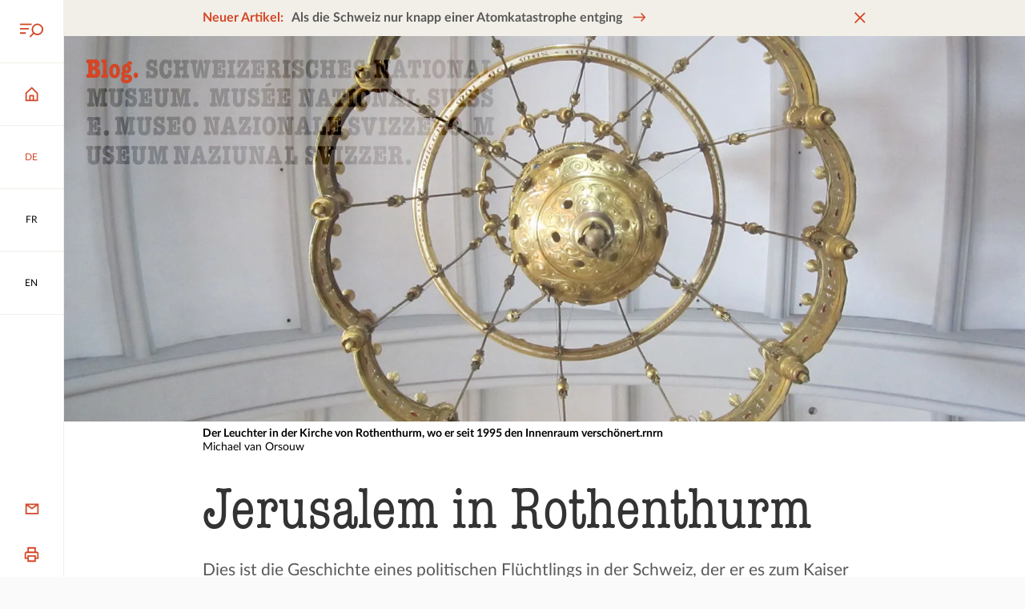

--- FILE ---
content_type: text/html; charset=utf-8
request_url: https://blog.nationalmuseum.ch/2021/06/napoleons-kronleuchter/
body_size: 133636
content:
<!doctype html>
<html data-n-head-ssr lang="de-DE" data-n-head="%7B%22lang%22:%7B%22ssr%22:%22de-DE%22%7D%7D">
  <head >
    <title>Schweizer Geschichte - Napoleons helles Geschenk</title><meta data-n-head="ssr" charset="utf-8"><meta data-n-head="ssr" name="viewport" content="width=device-width, initial-scale=1"><meta data-n-head="ssr" data-hid="og:author" name="og:author" content=""><meta data-n-head="ssr" data-hid="charset" charset="utf-8"><meta data-n-head="ssr" data-hid="mobile-web-app-capable" name="mobile-web-app-capable" content="yes"><meta data-n-head="ssr" data-hid="apple-mobile-web-app-title" name="apple-mobile-web-app-title" content="Schweizerisches Nationalmuseum"><meta data-n-head="ssr" content="Dies ist die Geschichte eines politischen Flüchtlings in der Schweiz, der er es zum Kaiser Frankreichs brachte. Und auf seinem Weg hinterliess Napoleon III Spuren, die bis heute hell leuchten." data-hid="description" name="description"><meta data-n-head="ssr" content="index, follow, max-snippet:-1, max-image-preview:large, max-video-preview:-1" data-hid="robots" name="robots"><meta data-n-head="ssr" content="de_DE" data-hid="og:locale" property="og:locale"><meta data-n-head="ssr" content="article" data-hid="og:type" property="og:type"><meta data-n-head="ssr" content="Jerusalem in Rothenturm" data-hid="og:title" property="og:title"><meta data-n-head="ssr" content="Dies ist die Geschichte eines politischen Flüchtlings in der Schweiz, der er es zum Kaiser Frankreichs brachte. Und auf seinem Weg einige Spuren hinterliess. Auch solche, die bis heute hell leuchten." data-hid="og:description" property="og:description"><meta data-n-head="ssr" content="https://blog.nationalmuseum.ch/2021/06/napoleons-kronleuchter/" data-hid="og:url" property="og:url"><meta data-n-head="ssr" content="Blog zur Schweizer Geschichte - Schweizerisches Nationalmuseum" data-hid="og:site_name" property="og:site_name"><meta data-n-head="ssr" content="http://www.facebook.com/LandesmuseumZurich" data-hid="article:publisher" property="article:publisher"><meta data-n-head="ssr" content="2021-06-02T06:00:00+00:00" data-hid="article:published_time" property="article:published_time"><meta data-n-head="ssr" content="2025-12-17T19:43:49+00:00" data-hid="article:modified_time" property="article:modified_time"><meta data-n-head="ssr" content="https://blog.nationalmuseum.ch/app/uploads/kronleuchter-titel.webp" data-hid="og:image" property="og:image"><meta data-n-head="ssr" content="1600" data-hid="og:image:width" property="og:image:width"><meta data-n-head="ssr" content="1200" data-hid="og:image:height" property="og:image:height"><meta data-n-head="ssr" content="image/jpeg" data-hid="og:image:type" property="og:image:type"><meta data-n-head="ssr" content="Michael van Orsouw" data-hid="author" name="author"><meta data-n-head="ssr" content="summary_large_image" data-hid="twitter:card" name="twitter:card"><meta data-n-head="ssr" content="Jerusalem in Rothenturm" data-hid="twitter:title" name="twitter:title"><meta data-n-head="ssr" content="Dies ist die Geschichte eines politischen Flüchtlings in der Schweiz, der er es zum Kaiser Frankreichs brachte. Und auf seinem Weg einige Spuren hinterliess. Auch solche, die bis heute hell leuchten." data-hid="twitter:description" name="twitter:description"><meta data-n-head="ssr" content="https://blog.nationalmuseum.ch/app/uploads/kronleuchter-titel.webp" data-hid="twitter:image" name="twitter:image"><meta data-n-head="ssr" content="@LMZurich" data-hid="twitter:creator" name="twitter:creator"><meta data-n-head="ssr" content="@LMZurich" data-hid="twitter:site" name="twitter:site"><meta data-n-head="ssr" content="Geschrieben von" data-hid="twitter:label1" name="twitter:label1"><meta data-n-head="ssr" content="Michael van Orsouw" data-hid="twitter:data1" name="twitter:data1"><meta data-n-head="ssr" data-hid="i18n-og" property="og:locale" content="de_DE"><meta data-n-head="ssr" data-hid="i18n-og-alt-fr-FR" property="og:locale:alternate" content="fr_FR"><meta data-n-head="ssr" data-hid="i18n-og-alt-en-GB" property="og:locale:alternate" content="en_GB"><link data-n-head="ssr" rel="icon" type="image/x-icon" href="/favicon.ico"><link data-n-head="ssr" rel="stylesheet" href="https://fast.fonts.net/t/1.css?apiType=css&amp;projectid=01b94879-b47a-4e55-acb5-40b9b239e2c9" media="none" onload="this.media=&#x27;all&#x27;" async><link data-n-head="ssr" data-hid="shortcut-icon" rel="shortcut icon" href="/_nuxt/icons/icon_64x64.714081.png"><link data-n-head="ssr" data-hid="apple-touch-icon" rel="apple-touch-icon" href="/_nuxt/icons/icon_512x512.714081.png" sizes="512x512"><link data-n-head="ssr" rel="manifest" href="/_nuxt/manifest.90c1fedc.json" data-hid="manifest"><link data-n-head="ssr" data-hid="i18n-alt-de" rel="alternate" href="https://blog.nationalmuseum.ch/2021/06/napoleons-kronleuchter/" hreflang="de"><link data-n-head="ssr" data-hid="i18n-alt-de-DE" rel="alternate" href="https://blog.nationalmuseum.ch/2021/06/napoleons-kronleuchter/" hreflang="de-DE"><link data-n-head="ssr" data-hid="i18n-alt-fr" rel="alternate" href="https://blog.nationalmuseum.ch/fr/2021/06/lustre-napoleon/" hreflang="fr"><link data-n-head="ssr" data-hid="i18n-alt-fr-FR" rel="alternate" href="https://blog.nationalmuseum.ch/fr/2021/06/lustre-napoleon/" hreflang="fr-FR"><link data-n-head="ssr" data-hid="i18n-alt-en" rel="alternate" href="https://blog.nationalmuseum.ch/en/2021/06/napoleons-chandelier/" hreflang="en"><link data-n-head="ssr" data-hid="i18n-alt-en-GB" rel="alternate" href="https://blog.nationalmuseum.ch/en/2021/06/napoleons-chandelier/" hreflang="en-GB"><link data-n-head="ssr" data-hid="i18n-xd" rel="alternate" href="https://blog.nationalmuseum.ch/2021/06/napoleons-kronleuchter/" hreflang="x-default"><link data-n-head="ssr" data-hid="i18n-can" rel="canonical" href="https://blog.nationalmuseum.ch/2021/06/napoleons-kronleuchter/"><script data-n-head="ssr" src="/matomo.js"></script><link rel="preload" href="/_nuxt/b4663c6.js" as="script"><link rel="preload" href="/_nuxt/a551990.js" as="script"><link rel="preload" href="/_nuxt/93b410e.js" as="script"><link rel="preload" href="/_nuxt/2898ca6.js" as="script"><link rel="preload" href="/_nuxt/06d02f0.js" as="script"><link rel="preload" href="/_nuxt/6b9286a.js" as="script"><style data-vue-ssr-id="75ae2553:0 315d956e:0 57358514:0 86dcaac8:0 4226a17a:0 59110108:0 be1274b4:0 7e189e9a:0 6a7917fc:0 77522878:0 7b85593e:0 5e4694b2:0 176a23c6:0 4312af96:0 f7adb5c8:0 7729ad16:0 7b8d9a92:0 2707f0fb:0 f178b784:0 25217239:0 5b8ae0a2:0 7b9ff221:0 bb536aee:0 114b0646:0 103c3dc5:0">@font-face{src:url(/fonts/AmericanTypewriterCondensed-300.woff2) format("woff2");text-rendering:optimizeLegibility;font-family:"American Typewriter";font-weight:300;font-display:swap}@font-face{src:url(/fonts/Lato-400.woff2) format("woff2");text-rendering:optimizeLegibility;font-family:"Lato";font-weight:400;font-style:normal;font-display:swap}@font-face{src:url(/fonts/Lato-400i.woff2) format("woff2");text-rendering:optimizeLegibility;font-family:"Lato";font-weight:400;font-style:italic;font-display:swap}@font-face{src:url(/fonts/Lato-700.woff2) format("woff2");text-rendering:optimizeLegibility;font-family:"Lato";font-weight:700;font-style:normal;font-display:swap}@font-face{src:url(/fonts/Lato-700i.woff2) format("woff2");text-rendering:optimizeLegibility;font-family:"Lato";font-weight:700;font-style:italic;font-display:swap}*{margin:0;padding:0}:after,:before{margin:0;padding:0}:not(input):not(textarea){-webkit-touch-callout:none;-webkit-tap-highlight-color:rgba(0,0,0,0)}:not(svg):not(g):not(path){box-sizing:border-box;transform-origin:50% 50%;transition-timing-function:cubic-bezier(.76,0,.24,1);background-position:50% 50%;background-repeat:no-repeat;-webkit-text-size-adjust:none;-moz-text-size-adjust:none;text-size-adjust:none}:focus{outline:2px dashed #d44625;outline:2px dashed var(--color-primary)}:focus:not(.focus-visible){outline:none}:focus:not(:focus-visible){outline:none}.focus-visible,:focus-visible{outline:2px dashed #d44625!important;outline:2px dashed var(--color-primary)!important}#app.focus-visible,#app:focus{outline:0!important}#app:focus,#app:focus-visible{outline:0!important}::-moz-selection{background-color:#d44625;background-color:var(--color-primary);color:#fff}::selection{background-color:#d44625;background-color:var(--color-primary);color:#fff}:root{--color-primary-hue:11;--color-primary-saturation:70%;--color-primary-lightness:49%;--color-primary:hsl(var(--color-primary-hue),var(--color-primary-saturation),var(--color-primary-lightness));--color-primary-hover:#eed4c9;--color-secondary-hue:42;--color-secondary-saturation:28%;--color-secondary-lightness:93%;--color-secondary:hsl(var(--color-secondary-hue),var(--color-secondary-saturation),var(--color-secondary-lightness));--color-paper-white:#fafafa;--color-light-grey:#f2f2f2;--color-medium-grey:#d9d9d9;--color-grey:#b5b5b5;--color-dark-grey:#595959;--color-light-black:#333;--color-success:#00b37d;--color-error:#df114f;--serif:"American Typewriter",serif;--sans-serif:"Lato",sans-serif;--root-font-size:14;--heading-xl-font-size:calc(81rem/var(--root-font-size));--heading-l-font-size:calc(54rem/var(--root-font-size));--heading-m-font-size:calc(36rem/var(--root-font-size));--heading-s-font-size:calc(22rem/var(--root-font-size));--heading-xs-font-size:calc(16rem/var(--root-font-size));--lead-font-size:calc(24rem/var(--root-font-size));--body-l-font-size:1rem;--body-s-font-size:calc(14rem/var(--root-font-size));--body-xs-font-size:calc(12rem/var(--root-font-size));--heading-xl-line-height:calc(var(--heading-xl-font-size)*1.11);--heading-l-line-height:calc(var(--heading-l-font-size)*1.11);--heading-m-line-height:calc(var(--heading-m-font-size)*1.11);--heading-s-line-height:calc(var(--heading-s-font-size)*1.27);--heading-xs-line-height:calc(var(--heading-xs-font-size)*1.25);--lead-line-height:calc(var(--lead-font-size)*1.4167);--body-l-line-height:calc(var(--body-l-font-size)*1.56);--body-s-line-height:calc(var(--body-s-font-size)*1.57);--body-xs-line-height:150%;--spacing-xs:calc(8rem/var(--root-font-size));--spacing-s:calc(12rem/var(--root-font-size));--spacing-m:calc(16rem/var(--root-font-size));--spacing-l:calc(24rem/var(--root-font-size));--spacing-xl:calc(48rem/var(--root-font-size));--spacing-xxl:calc(96rem/var(--root-font-size));--icon-size-l:calc(32rem/var(--root-font-size));--icon-size-m:calc(24rem/var(--root-font-size));--icon-size-s:calc(16rem/var(--root-font-size));--action-bar-width:calc(60rem/var(--root-font-size));--scrollbar-width:0px;--page-width:calc(100vw - var(--scrollbar-width));--content-width:calc(100vw - var(--scrollbar-width) - var(--action-bar-width));--grid-columns:12;--max-width-columns:8;--grid-column-width:calc(var(--page-width)/var(--grid-columns));--max-width:calc(var(--grid-column-width)*var(--max-width-columns));--grid-gutter:calc(36rem/var(--root-font-size));--admin-bar-height:3rem;--banner-height:2.8rem;--banner-height-mobile:60px;--transition-duration:200ms;font-size:20px;font-size:min(max(14px,1.2552vw),20px);font-size:clamp(14px,1.2552vw,20px);transition:font-size .3s ease-out 60ms;background-color:#fafafa;background-color:var(--color-paper-white);line-height:1.56rem;line-height:var(--body-l-line-height);color:#595959;color:var(--color-dark-grey);font-family:"Lato",sans-serif;font-family:var(--sans-serif);font-weight:400}@media(max-width:399px){:root{--max-width-columns:10}}@media(min-width:401px){:root{--max-width-columns:10}}@media(min-width:801px){:root{--root-font-size:16;--action-bar-width:calc(76rem/var(--root-font-size));--grid-columns:12;--max-width-columns:8}}@media(min-width:1101px){:root{--root-font-size:18;--action-bar-width:calc(88rem/var(--root-font-size))}}@media(min-width:1501px){:root{--max-width-columns:8}}@media(min-width:2201px){:root{--root-font-size:20;--max-width-columns:8}}@media(min-width:2601px){:root{--root-font-size:22}}:root,body{display:grid;max-width:100%;min-height:100%}#__nuxt,.app{display:grid;min-height:100%}body{background-color:#fff;overflow-anchor:none;overflow-x:hidden;overflow-y:auto;scroll-behavior:smooth}.app{grid-template-areas:"content" "footer";grid-template-columns:1fr;grid-auto-rows:auto;justify-items:stretch}@media(min-width:801px){.app{grid-template-areas:"action-bar content" "action-bar footer";grid-template-rows:1fr -webkit-min-content;grid-template-rows:1fr min-content;grid-template-columns:4.28571rem 1fr;grid-template-columns:var(--action-bar-width) 1fr}}@media(min-width:801px){.app.admin-bar-visible,.app.admin-bar-visible .action-bar{margin-top:3rem;margin-top:var(--admin-bar-height)}}.app>article,.app>main{grid-area:content;transition:opacity .2s;transition:opacity var(--transition-duration);will-change:opacity}.heading-1,.heading-2,.heading-3,h1,h2,h3{word-break:break-word;color:#333;color:var(--color-light-black);font-family:"American Typewriter",serif;font-family:var(--serif),serif;font-weight:300}.heading-4,.heading-5,h4,h5{color:#333;color:var(--color-light-black);font-family:"Lato",sans-serif;font-family:var(--sans-serif),sans-serif;font-weight:700}.heading-1,h1{line-height:6.42214rem;line-height:var(--heading-xl-line-height);font-size:5.78571rem;font-size:var(--heading-xl-font-size)}.heading-2,h2{line-height:4.28143rem;line-height:var(--heading-l-line-height);font-size:3.85714rem;font-size:var(--heading-l-font-size)}.heading-3,h3{line-height:2.85429rem;line-height:var(--heading-m-line-height);font-size:2.57143rem;font-size:var(--heading-m-font-size)}.heading-4,h4{line-height:1.99571rem;line-height:var(--heading-s-line-height);font-size:1.57143rem;font-size:var(--heading-s-font-size)}.heading-5,h5{line-height:1.42857rem;line-height:var(--heading-xs-line-height);font-size:1.14286rem;font-size:var(--heading-xs-font-size)}img{background-color:#f2f2f2;background-color:var(--color-light-grey)}img[alt]{font-style:italic}.more{border:0;background:none;font-size:inherit}.more,a,button{text-decoration:none;color:#595959;color:var(--color-dark-grey)}.classic>div>.more,.classic>div>a,.classic>div>button,.classic>p>.more,.classic>p>a,.classic>p>button,.footer .more,.footer a,.footer button,.marker-text .more,.marker-text a,.marker-text button,.more.decoration,.snm-infobox .more,.snm-infobox a,.snm-infobox button,.snm-text .more,.snm-text a,.snm-text button,a.decoration,button.decoration{--link-underline-padding:2px;--link-underline-size:2px;--link-underline-padding-negative:calc(var(--link-underline-padding)*-1);--link-underline-padding-double:calc(var(--link-underline-padding)*2);display:inline;transition:.2s;transition:var(--transition-duration);margin:var(--link-underline-padding-negative);background-image:linear-gradient(#d44625,#d44625),linear-gradient(#f2efe8,#f2efe8);background-image:linear-gradient(var(--color-primary),var(--color-primary)),linear-gradient(var(--color-secondary),var(--color-secondary));background-position:var(--link-underline-padding) 100%,var(--link-underline-padding) 100%;background-repeat:no-repeat,no-repeat;background-size:calc(100% - var(--link-underline-padding-double)) var(--link-underline-size),calc(100% - var(--link-underline-padding-double)) 0;padding:var(--link-underline-padding)}.classic>div>.more:focus,.classic>div>.more:hover,.classic>div>a:focus,.classic>div>a:hover,.classic>div>button:focus,.classic>div>button:hover,.classic>p>.more:focus,.classic>p>.more:hover,.classic>p>a:focus,.classic>p>a:hover,.classic>p>button:focus,.classic>p>button:hover,.footer .more:focus,.footer .more:hover,.footer a:focus,.footer a:hover,.footer button:focus,.footer button:hover,.marker-text .more:focus,.marker-text .more:hover,.marker-text a:focus,.marker-text a:hover,.marker-text button:focus,.marker-text button:hover,.more.decoration:focus,.more.decoration:hover,.snm-infobox .more:focus,.snm-infobox .more:hover,.snm-infobox a:focus,.snm-infobox a:hover,.snm-infobox button:focus,.snm-infobox button:hover,.snm-text .more:focus,.snm-text .more:hover,.snm-text a:focus,.snm-text a:hover,.snm-text button:focus,.snm-text button:hover,a.decoration:focus,a.decoration:hover,button.decoration:focus,button.decoration:hover{background-position:0 100%,0 0;background-size:100% var(--link-underline-padding),100% 100%}button,input,select,textarea{-webkit-user-select:all;-moz-user-select:all;user-select:all;font-family:"Lato",sans-serif;font-family:var(--sans-serif)}button{-webkit-appearance:none;-moz-appearance:none;appearance:none;border:0;background:none;-webkit-user-select:none;-moz-user-select:none;user-select:none}img{max-width:100%;height:auto}em{font-style:italic}iframe{border:0}svg{margin:auto;width:1.71429rem;width:var(--icon-size-m);height:1.71429rem;height:var(--icon-size-m)}.visually-hidden,[aria-live]{position:absolute;left:-10000px;top:auto;width:1px;height:1px;overflow:hidden}[style*="--aspect-ratio"]>:first-child{width:100%!important}[style*="--aspect-ratio"]>img{height:auto}@supports(--custom:property){[style*="--aspect-ratio"]{position:relative}[style*="--aspect-ratio"]:before{display:block;padding-bottom:calc(100%/var(--aspect-ratio));content:""}[style*="--aspect-ratio"]>:first-child{position:absolute;top:0;left:0;height:100%}}[data-aos][data-aos][data-aos-duration="50"],body[data-aos-duration="50"] [data-aos]{transition-duration:50ms}[data-aos][data-aos][data-aos-delay="50"],body[data-aos-delay="50"] [data-aos]{transition-delay:0s}[data-aos][data-aos][data-aos-delay="50"].aos-animate,body[data-aos-delay="50"] [data-aos].aos-animate{transition-delay:50ms}[data-aos][data-aos][data-aos-duration="100"],body[data-aos-duration="100"] [data-aos]{transition-duration:.1s}[data-aos][data-aos][data-aos-delay="100"],body[data-aos-delay="100"] [data-aos]{transition-delay:0s}[data-aos][data-aos][data-aos-delay="100"].aos-animate,body[data-aos-delay="100"] [data-aos].aos-animate{transition-delay:.1s}[data-aos][data-aos][data-aos-duration="150"],body[data-aos-duration="150"] [data-aos]{transition-duration:.15s}[data-aos][data-aos][data-aos-delay="150"],body[data-aos-delay="150"] [data-aos]{transition-delay:0s}[data-aos][data-aos][data-aos-delay="150"].aos-animate,body[data-aos-delay="150"] [data-aos].aos-animate{transition-delay:.15s}[data-aos][data-aos][data-aos-duration="200"],body[data-aos-duration="200"] [data-aos]{transition-duration:.2s}[data-aos][data-aos][data-aos-delay="200"],body[data-aos-delay="200"] [data-aos]{transition-delay:0s}[data-aos][data-aos][data-aos-delay="200"].aos-animate,body[data-aos-delay="200"] [data-aos].aos-animate{transition-delay:.2s}[data-aos][data-aos][data-aos-duration="250"],body[data-aos-duration="250"] [data-aos]{transition-duration:.25s}[data-aos][data-aos][data-aos-delay="250"],body[data-aos-delay="250"] [data-aos]{transition-delay:0s}[data-aos][data-aos][data-aos-delay="250"].aos-animate,body[data-aos-delay="250"] [data-aos].aos-animate{transition-delay:.25s}[data-aos][data-aos][data-aos-duration="300"],body[data-aos-duration="300"] [data-aos]{transition-duration:.3s}[data-aos][data-aos][data-aos-delay="300"],body[data-aos-delay="300"] [data-aos]{transition-delay:0s}[data-aos][data-aos][data-aos-delay="300"].aos-animate,body[data-aos-delay="300"] [data-aos].aos-animate{transition-delay:.3s}[data-aos][data-aos][data-aos-duration="350"],body[data-aos-duration="350"] [data-aos]{transition-duration:.35s}[data-aos][data-aos][data-aos-delay="350"],body[data-aos-delay="350"] [data-aos]{transition-delay:0s}[data-aos][data-aos][data-aos-delay="350"].aos-animate,body[data-aos-delay="350"] [data-aos].aos-animate{transition-delay:.35s}[data-aos][data-aos][data-aos-duration="400"],body[data-aos-duration="400"] [data-aos]{transition-duration:.4s}[data-aos][data-aos][data-aos-delay="400"],body[data-aos-delay="400"] [data-aos]{transition-delay:0s}[data-aos][data-aos][data-aos-delay="400"].aos-animate,body[data-aos-delay="400"] [data-aos].aos-animate{transition-delay:.4s}[data-aos][data-aos][data-aos-duration="450"],body[data-aos-duration="450"] [data-aos]{transition-duration:.45s}[data-aos][data-aos][data-aos-delay="450"],body[data-aos-delay="450"] [data-aos]{transition-delay:0s}[data-aos][data-aos][data-aos-delay="450"].aos-animate,body[data-aos-delay="450"] [data-aos].aos-animate{transition-delay:.45s}[data-aos][data-aos][data-aos-duration="500"],body[data-aos-duration="500"] [data-aos]{transition-duration:.5s}[data-aos][data-aos][data-aos-delay="500"],body[data-aos-delay="500"] [data-aos]{transition-delay:0s}[data-aos][data-aos][data-aos-delay="500"].aos-animate,body[data-aos-delay="500"] [data-aos].aos-animate{transition-delay:.5s}[data-aos][data-aos][data-aos-duration="550"],body[data-aos-duration="550"] [data-aos]{transition-duration:.55s}[data-aos][data-aos][data-aos-delay="550"],body[data-aos-delay="550"] [data-aos]{transition-delay:0s}[data-aos][data-aos][data-aos-delay="550"].aos-animate,body[data-aos-delay="550"] [data-aos].aos-animate{transition-delay:.55s}[data-aos][data-aos][data-aos-duration="600"],body[data-aos-duration="600"] [data-aos]{transition-duration:.6s}[data-aos][data-aos][data-aos-delay="600"],body[data-aos-delay="600"] [data-aos]{transition-delay:0s}[data-aos][data-aos][data-aos-delay="600"].aos-animate,body[data-aos-delay="600"] [data-aos].aos-animate{transition-delay:.6s}[data-aos][data-aos][data-aos-duration="650"],body[data-aos-duration="650"] [data-aos]{transition-duration:.65s}[data-aos][data-aos][data-aos-delay="650"],body[data-aos-delay="650"] [data-aos]{transition-delay:0s}[data-aos][data-aos][data-aos-delay="650"].aos-animate,body[data-aos-delay="650"] [data-aos].aos-animate{transition-delay:.65s}[data-aos][data-aos][data-aos-duration="700"],body[data-aos-duration="700"] [data-aos]{transition-duration:.7s}[data-aos][data-aos][data-aos-delay="700"],body[data-aos-delay="700"] [data-aos]{transition-delay:0s}[data-aos][data-aos][data-aos-delay="700"].aos-animate,body[data-aos-delay="700"] [data-aos].aos-animate{transition-delay:.7s}[data-aos][data-aos][data-aos-duration="750"],body[data-aos-duration="750"] [data-aos]{transition-duration:.75s}[data-aos][data-aos][data-aos-delay="750"],body[data-aos-delay="750"] [data-aos]{transition-delay:0s}[data-aos][data-aos][data-aos-delay="750"].aos-animate,body[data-aos-delay="750"] [data-aos].aos-animate{transition-delay:.75s}[data-aos][data-aos][data-aos-duration="800"],body[data-aos-duration="800"] [data-aos]{transition-duration:.8s}[data-aos][data-aos][data-aos-delay="800"],body[data-aos-delay="800"] [data-aos]{transition-delay:0s}[data-aos][data-aos][data-aos-delay="800"].aos-animate,body[data-aos-delay="800"] [data-aos].aos-animate{transition-delay:.8s}[data-aos][data-aos][data-aos-duration="850"],body[data-aos-duration="850"] [data-aos]{transition-duration:.85s}[data-aos][data-aos][data-aos-delay="850"],body[data-aos-delay="850"] [data-aos]{transition-delay:0s}[data-aos][data-aos][data-aos-delay="850"].aos-animate,body[data-aos-delay="850"] [data-aos].aos-animate{transition-delay:.85s}[data-aos][data-aos][data-aos-duration="900"],body[data-aos-duration="900"] [data-aos]{transition-duration:.9s}[data-aos][data-aos][data-aos-delay="900"],body[data-aos-delay="900"] [data-aos]{transition-delay:0s}[data-aos][data-aos][data-aos-delay="900"].aos-animate,body[data-aos-delay="900"] [data-aos].aos-animate{transition-delay:.9s}[data-aos][data-aos][data-aos-duration="950"],body[data-aos-duration="950"] [data-aos]{transition-duration:.95s}[data-aos][data-aos][data-aos-delay="950"],body[data-aos-delay="950"] [data-aos]{transition-delay:0s}[data-aos][data-aos][data-aos-delay="950"].aos-animate,body[data-aos-delay="950"] [data-aos].aos-animate{transition-delay:.95s}[data-aos][data-aos][data-aos-duration="1000"],body[data-aos-duration="1000"] [data-aos]{transition-duration:1s}[data-aos][data-aos][data-aos-delay="1000"],body[data-aos-delay="1000"] [data-aos]{transition-delay:0s}[data-aos][data-aos][data-aos-delay="1000"].aos-animate,body[data-aos-delay="1000"] [data-aos].aos-animate{transition-delay:1s}[data-aos][data-aos][data-aos-duration="1050"],body[data-aos-duration="1050"] [data-aos]{transition-duration:1.05s}[data-aos][data-aos][data-aos-delay="1050"],body[data-aos-delay="1050"] [data-aos]{transition-delay:0s}[data-aos][data-aos][data-aos-delay="1050"].aos-animate,body[data-aos-delay="1050"] [data-aos].aos-animate{transition-delay:1.05s}[data-aos][data-aos][data-aos-duration="1100"],body[data-aos-duration="1100"] [data-aos]{transition-duration:1.1s}[data-aos][data-aos][data-aos-delay="1100"],body[data-aos-delay="1100"] [data-aos]{transition-delay:0s}[data-aos][data-aos][data-aos-delay="1100"].aos-animate,body[data-aos-delay="1100"] [data-aos].aos-animate{transition-delay:1.1s}[data-aos][data-aos][data-aos-duration="1150"],body[data-aos-duration="1150"] [data-aos]{transition-duration:1.15s}[data-aos][data-aos][data-aos-delay="1150"],body[data-aos-delay="1150"] [data-aos]{transition-delay:0s}[data-aos][data-aos][data-aos-delay="1150"].aos-animate,body[data-aos-delay="1150"] [data-aos].aos-animate{transition-delay:1.15s}[data-aos][data-aos][data-aos-duration="1200"],body[data-aos-duration="1200"] [data-aos]{transition-duration:1.2s}[data-aos][data-aos][data-aos-delay="1200"],body[data-aos-delay="1200"] [data-aos]{transition-delay:0s}[data-aos][data-aos][data-aos-delay="1200"].aos-animate,body[data-aos-delay="1200"] [data-aos].aos-animate{transition-delay:1.2s}[data-aos][data-aos][data-aos-duration="1250"],body[data-aos-duration="1250"] [data-aos]{transition-duration:1.25s}[data-aos][data-aos][data-aos-delay="1250"],body[data-aos-delay="1250"] [data-aos]{transition-delay:0s}[data-aos][data-aos][data-aos-delay="1250"].aos-animate,body[data-aos-delay="1250"] [data-aos].aos-animate{transition-delay:1.25s}[data-aos][data-aos][data-aos-duration="1300"],body[data-aos-duration="1300"] [data-aos]{transition-duration:1.3s}[data-aos][data-aos][data-aos-delay="1300"],body[data-aos-delay="1300"] [data-aos]{transition-delay:0s}[data-aos][data-aos][data-aos-delay="1300"].aos-animate,body[data-aos-delay="1300"] [data-aos].aos-animate{transition-delay:1.3s}[data-aos][data-aos][data-aos-duration="1350"],body[data-aos-duration="1350"] [data-aos]{transition-duration:1.35s}[data-aos][data-aos][data-aos-delay="1350"],body[data-aos-delay="1350"] [data-aos]{transition-delay:0s}[data-aos][data-aos][data-aos-delay="1350"].aos-animate,body[data-aos-delay="1350"] [data-aos].aos-animate{transition-delay:1.35s}[data-aos][data-aos][data-aos-duration="1400"],body[data-aos-duration="1400"] [data-aos]{transition-duration:1.4s}[data-aos][data-aos][data-aos-delay="1400"],body[data-aos-delay="1400"] [data-aos]{transition-delay:0s}[data-aos][data-aos][data-aos-delay="1400"].aos-animate,body[data-aos-delay="1400"] [data-aos].aos-animate{transition-delay:1.4s}[data-aos][data-aos][data-aos-duration="1450"],body[data-aos-duration="1450"] [data-aos]{transition-duration:1.45s}[data-aos][data-aos][data-aos-delay="1450"],body[data-aos-delay="1450"] [data-aos]{transition-delay:0s}[data-aos][data-aos][data-aos-delay="1450"].aos-animate,body[data-aos-delay="1450"] [data-aos].aos-animate{transition-delay:1.45s}[data-aos][data-aos][data-aos-duration="1500"],body[data-aos-duration="1500"] [data-aos]{transition-duration:1.5s}[data-aos][data-aos][data-aos-delay="1500"],body[data-aos-delay="1500"] [data-aos]{transition-delay:0s}[data-aos][data-aos][data-aos-delay="1500"].aos-animate,body[data-aos-delay="1500"] [data-aos].aos-animate{transition-delay:1.5s}[data-aos][data-aos][data-aos-duration="1550"],body[data-aos-duration="1550"] [data-aos]{transition-duration:1.55s}[data-aos][data-aos][data-aos-delay="1550"],body[data-aos-delay="1550"] [data-aos]{transition-delay:0s}[data-aos][data-aos][data-aos-delay="1550"].aos-animate,body[data-aos-delay="1550"] [data-aos].aos-animate{transition-delay:1.55s}[data-aos][data-aos][data-aos-duration="1600"],body[data-aos-duration="1600"] [data-aos]{transition-duration:1.6s}[data-aos][data-aos][data-aos-delay="1600"],body[data-aos-delay="1600"] [data-aos]{transition-delay:0s}[data-aos][data-aos][data-aos-delay="1600"].aos-animate,body[data-aos-delay="1600"] [data-aos].aos-animate{transition-delay:1.6s}[data-aos][data-aos][data-aos-duration="1650"],body[data-aos-duration="1650"] [data-aos]{transition-duration:1.65s}[data-aos][data-aos][data-aos-delay="1650"],body[data-aos-delay="1650"] [data-aos]{transition-delay:0s}[data-aos][data-aos][data-aos-delay="1650"].aos-animate,body[data-aos-delay="1650"] [data-aos].aos-animate{transition-delay:1.65s}[data-aos][data-aos][data-aos-duration="1700"],body[data-aos-duration="1700"] [data-aos]{transition-duration:1.7s}[data-aos][data-aos][data-aos-delay="1700"],body[data-aos-delay="1700"] [data-aos]{transition-delay:0s}[data-aos][data-aos][data-aos-delay="1700"].aos-animate,body[data-aos-delay="1700"] [data-aos].aos-animate{transition-delay:1.7s}[data-aos][data-aos][data-aos-duration="1750"],body[data-aos-duration="1750"] [data-aos]{transition-duration:1.75s}[data-aos][data-aos][data-aos-delay="1750"],body[data-aos-delay="1750"] [data-aos]{transition-delay:0s}[data-aos][data-aos][data-aos-delay="1750"].aos-animate,body[data-aos-delay="1750"] [data-aos].aos-animate{transition-delay:1.75s}[data-aos][data-aos][data-aos-duration="1800"],body[data-aos-duration="1800"] [data-aos]{transition-duration:1.8s}[data-aos][data-aos][data-aos-delay="1800"],body[data-aos-delay="1800"] [data-aos]{transition-delay:0s}[data-aos][data-aos][data-aos-delay="1800"].aos-animate,body[data-aos-delay="1800"] [data-aos].aos-animate{transition-delay:1.8s}[data-aos][data-aos][data-aos-duration="1850"],body[data-aos-duration="1850"] [data-aos]{transition-duration:1.85s}[data-aos][data-aos][data-aos-delay="1850"],body[data-aos-delay="1850"] [data-aos]{transition-delay:0s}[data-aos][data-aos][data-aos-delay="1850"].aos-animate,body[data-aos-delay="1850"] [data-aos].aos-animate{transition-delay:1.85s}[data-aos][data-aos][data-aos-duration="1900"],body[data-aos-duration="1900"] [data-aos]{transition-duration:1.9s}[data-aos][data-aos][data-aos-delay="1900"],body[data-aos-delay="1900"] [data-aos]{transition-delay:0s}[data-aos][data-aos][data-aos-delay="1900"].aos-animate,body[data-aos-delay="1900"] [data-aos].aos-animate{transition-delay:1.9s}[data-aos][data-aos][data-aos-duration="1950"],body[data-aos-duration="1950"] [data-aos]{transition-duration:1.95s}[data-aos][data-aos][data-aos-delay="1950"],body[data-aos-delay="1950"] [data-aos]{transition-delay:0s}[data-aos][data-aos][data-aos-delay="1950"].aos-animate,body[data-aos-delay="1950"] [data-aos].aos-animate{transition-delay:1.95s}[data-aos][data-aos][data-aos-duration="2000"],body[data-aos-duration="2000"] [data-aos]{transition-duration:2s}[data-aos][data-aos][data-aos-delay="2000"],body[data-aos-delay="2000"] [data-aos]{transition-delay:0s}[data-aos][data-aos][data-aos-delay="2000"].aos-animate,body[data-aos-delay="2000"] [data-aos].aos-animate{transition-delay:2s}[data-aos][data-aos][data-aos-duration="2050"],body[data-aos-duration="2050"] [data-aos]{transition-duration:2.05s}[data-aos][data-aos][data-aos-delay="2050"],body[data-aos-delay="2050"] [data-aos]{transition-delay:0s}[data-aos][data-aos][data-aos-delay="2050"].aos-animate,body[data-aos-delay="2050"] [data-aos].aos-animate{transition-delay:2.05s}[data-aos][data-aos][data-aos-duration="2100"],body[data-aos-duration="2100"] [data-aos]{transition-duration:2.1s}[data-aos][data-aos][data-aos-delay="2100"],body[data-aos-delay="2100"] [data-aos]{transition-delay:0s}[data-aos][data-aos][data-aos-delay="2100"].aos-animate,body[data-aos-delay="2100"] [data-aos].aos-animate{transition-delay:2.1s}[data-aos][data-aos][data-aos-duration="2150"],body[data-aos-duration="2150"] [data-aos]{transition-duration:2.15s}[data-aos][data-aos][data-aos-delay="2150"],body[data-aos-delay="2150"] [data-aos]{transition-delay:0s}[data-aos][data-aos][data-aos-delay="2150"].aos-animate,body[data-aos-delay="2150"] [data-aos].aos-animate{transition-delay:2.15s}[data-aos][data-aos][data-aos-duration="2200"],body[data-aos-duration="2200"] [data-aos]{transition-duration:2.2s}[data-aos][data-aos][data-aos-delay="2200"],body[data-aos-delay="2200"] [data-aos]{transition-delay:0s}[data-aos][data-aos][data-aos-delay="2200"].aos-animate,body[data-aos-delay="2200"] [data-aos].aos-animate{transition-delay:2.2s}[data-aos][data-aos][data-aos-duration="2250"],body[data-aos-duration="2250"] [data-aos]{transition-duration:2.25s}[data-aos][data-aos][data-aos-delay="2250"],body[data-aos-delay="2250"] [data-aos]{transition-delay:0s}[data-aos][data-aos][data-aos-delay="2250"].aos-animate,body[data-aos-delay="2250"] [data-aos].aos-animate{transition-delay:2.25s}[data-aos][data-aos][data-aos-duration="2300"],body[data-aos-duration="2300"] [data-aos]{transition-duration:2.3s}[data-aos][data-aos][data-aos-delay="2300"],body[data-aos-delay="2300"] [data-aos]{transition-delay:0s}[data-aos][data-aos][data-aos-delay="2300"].aos-animate,body[data-aos-delay="2300"] [data-aos].aos-animate{transition-delay:2.3s}[data-aos][data-aos][data-aos-duration="2350"],body[data-aos-duration="2350"] [data-aos]{transition-duration:2.35s}[data-aos][data-aos][data-aos-delay="2350"],body[data-aos-delay="2350"] [data-aos]{transition-delay:0s}[data-aos][data-aos][data-aos-delay="2350"].aos-animate,body[data-aos-delay="2350"] [data-aos].aos-animate{transition-delay:2.35s}[data-aos][data-aos][data-aos-duration="2400"],body[data-aos-duration="2400"] [data-aos]{transition-duration:2.4s}[data-aos][data-aos][data-aos-delay="2400"],body[data-aos-delay="2400"] [data-aos]{transition-delay:0s}[data-aos][data-aos][data-aos-delay="2400"].aos-animate,body[data-aos-delay="2400"] [data-aos].aos-animate{transition-delay:2.4s}[data-aos][data-aos][data-aos-duration="2450"],body[data-aos-duration="2450"] [data-aos]{transition-duration:2.45s}[data-aos][data-aos][data-aos-delay="2450"],body[data-aos-delay="2450"] [data-aos]{transition-delay:0s}[data-aos][data-aos][data-aos-delay="2450"].aos-animate,body[data-aos-delay="2450"] [data-aos].aos-animate{transition-delay:2.45s}[data-aos][data-aos][data-aos-duration="2500"],body[data-aos-duration="2500"] [data-aos]{transition-duration:2.5s}[data-aos][data-aos][data-aos-delay="2500"],body[data-aos-delay="2500"] [data-aos]{transition-delay:0s}[data-aos][data-aos][data-aos-delay="2500"].aos-animate,body[data-aos-delay="2500"] [data-aos].aos-animate{transition-delay:2.5s}[data-aos][data-aos][data-aos-duration="2550"],body[data-aos-duration="2550"] [data-aos]{transition-duration:2.55s}[data-aos][data-aos][data-aos-delay="2550"],body[data-aos-delay="2550"] [data-aos]{transition-delay:0s}[data-aos][data-aos][data-aos-delay="2550"].aos-animate,body[data-aos-delay="2550"] [data-aos].aos-animate{transition-delay:2.55s}[data-aos][data-aos][data-aos-duration="2600"],body[data-aos-duration="2600"] [data-aos]{transition-duration:2.6s}[data-aos][data-aos][data-aos-delay="2600"],body[data-aos-delay="2600"] [data-aos]{transition-delay:0s}[data-aos][data-aos][data-aos-delay="2600"].aos-animate,body[data-aos-delay="2600"] [data-aos].aos-animate{transition-delay:2.6s}[data-aos][data-aos][data-aos-duration="2650"],body[data-aos-duration="2650"] [data-aos]{transition-duration:2.65s}[data-aos][data-aos][data-aos-delay="2650"],body[data-aos-delay="2650"] [data-aos]{transition-delay:0s}[data-aos][data-aos][data-aos-delay="2650"].aos-animate,body[data-aos-delay="2650"] [data-aos].aos-animate{transition-delay:2.65s}[data-aos][data-aos][data-aos-duration="2700"],body[data-aos-duration="2700"] [data-aos]{transition-duration:2.7s}[data-aos][data-aos][data-aos-delay="2700"],body[data-aos-delay="2700"] [data-aos]{transition-delay:0s}[data-aos][data-aos][data-aos-delay="2700"].aos-animate,body[data-aos-delay="2700"] [data-aos].aos-animate{transition-delay:2.7s}[data-aos][data-aos][data-aos-duration="2750"],body[data-aos-duration="2750"] [data-aos]{transition-duration:2.75s}[data-aos][data-aos][data-aos-delay="2750"],body[data-aos-delay="2750"] [data-aos]{transition-delay:0s}[data-aos][data-aos][data-aos-delay="2750"].aos-animate,body[data-aos-delay="2750"] [data-aos].aos-animate{transition-delay:2.75s}[data-aos][data-aos][data-aos-duration="2800"],body[data-aos-duration="2800"] [data-aos]{transition-duration:2.8s}[data-aos][data-aos][data-aos-delay="2800"],body[data-aos-delay="2800"] [data-aos]{transition-delay:0s}[data-aos][data-aos][data-aos-delay="2800"].aos-animate,body[data-aos-delay="2800"] [data-aos].aos-animate{transition-delay:2.8s}[data-aos][data-aos][data-aos-duration="2850"],body[data-aos-duration="2850"] [data-aos]{transition-duration:2.85s}[data-aos][data-aos][data-aos-delay="2850"],body[data-aos-delay="2850"] [data-aos]{transition-delay:0s}[data-aos][data-aos][data-aos-delay="2850"].aos-animate,body[data-aos-delay="2850"] [data-aos].aos-animate{transition-delay:2.85s}[data-aos][data-aos][data-aos-duration="2900"],body[data-aos-duration="2900"] [data-aos]{transition-duration:2.9s}[data-aos][data-aos][data-aos-delay="2900"],body[data-aos-delay="2900"] [data-aos]{transition-delay:0s}[data-aos][data-aos][data-aos-delay="2900"].aos-animate,body[data-aos-delay="2900"] [data-aos].aos-animate{transition-delay:2.9s}[data-aos][data-aos][data-aos-duration="2950"],body[data-aos-duration="2950"] [data-aos]{transition-duration:2.95s}[data-aos][data-aos][data-aos-delay="2950"],body[data-aos-delay="2950"] [data-aos]{transition-delay:0s}[data-aos][data-aos][data-aos-delay="2950"].aos-animate,body[data-aos-delay="2950"] [data-aos].aos-animate{transition-delay:2.95s}[data-aos][data-aos][data-aos-duration="3000"],body[data-aos-duration="3000"] [data-aos]{transition-duration:3s}[data-aos][data-aos][data-aos-delay="3000"],body[data-aos-delay="3000"] [data-aos]{transition-delay:0s}[data-aos][data-aos][data-aos-delay="3000"].aos-animate,body[data-aos-delay="3000"] [data-aos].aos-animate{transition-delay:3s}[data-aos]{pointer-events:none}[data-aos].aos-animate{pointer-events:auto}[data-aos][data-aos][data-aos-easing=linear],body[data-aos-easing=linear] [data-aos]{transition-timing-function:cubic-bezier(.25,.25,.75,.75)}[data-aos][data-aos][data-aos-easing=ease],body[data-aos-easing=ease] [data-aos]{transition-timing-function:ease}[data-aos][data-aos][data-aos-easing=ease-in],body[data-aos-easing=ease-in] [data-aos]{transition-timing-function:ease-in}[data-aos][data-aos][data-aos-easing=ease-out],body[data-aos-easing=ease-out] [data-aos]{transition-timing-function:ease-out}[data-aos][data-aos][data-aos-easing=ease-in-out],body[data-aos-easing=ease-in-out] [data-aos]{transition-timing-function:ease-in-out}[data-aos][data-aos][data-aos-easing=ease-in-back],body[data-aos-easing=ease-in-back] [data-aos]{transition-timing-function:cubic-bezier(.6,-.28,.735,.045)}[data-aos][data-aos][data-aos-easing=ease-out-back],body[data-aos-easing=ease-out-back] [data-aos]{transition-timing-function:cubic-bezier(.175,.885,.32,1.275)}[data-aos][data-aos][data-aos-easing=ease-in-out-back],body[data-aos-easing=ease-in-out-back] [data-aos]{transition-timing-function:cubic-bezier(.68,-.55,.265,1.55)}[data-aos][data-aos][data-aos-easing=ease-in-sine],body[data-aos-easing=ease-in-sine] [data-aos]{transition-timing-function:cubic-bezier(.47,0,.745,.715)}[data-aos][data-aos][data-aos-easing=ease-out-sine],body[data-aos-easing=ease-out-sine] [data-aos]{transition-timing-function:cubic-bezier(.39,.575,.565,1)}[data-aos][data-aos][data-aos-easing=ease-in-out-sine],body[data-aos-easing=ease-in-out-sine] [data-aos]{transition-timing-function:cubic-bezier(.445,.05,.55,.95)}[data-aos][data-aos][data-aos-easing=ease-in-quad],body[data-aos-easing=ease-in-quad] [data-aos]{transition-timing-function:cubic-bezier(.55,.085,.68,.53)}[data-aos][data-aos][data-aos-easing=ease-out-quad],body[data-aos-easing=ease-out-quad] [data-aos]{transition-timing-function:cubic-bezier(.25,.46,.45,.94)}[data-aos][data-aos][data-aos-easing=ease-in-out-quad],body[data-aos-easing=ease-in-out-quad] [data-aos]{transition-timing-function:cubic-bezier(.455,.03,.515,.955)}[data-aos][data-aos][data-aos-easing=ease-in-cubic],body[data-aos-easing=ease-in-cubic] [data-aos]{transition-timing-function:cubic-bezier(.55,.085,.68,.53)}[data-aos][data-aos][data-aos-easing=ease-out-cubic],body[data-aos-easing=ease-out-cubic] [data-aos]{transition-timing-function:cubic-bezier(.25,.46,.45,.94)}[data-aos][data-aos][data-aos-easing=ease-in-out-cubic],body[data-aos-easing=ease-in-out-cubic] [data-aos]{transition-timing-function:cubic-bezier(.455,.03,.515,.955)}[data-aos][data-aos][data-aos-easing=ease-in-quart],body[data-aos-easing=ease-in-quart] [data-aos]{transition-timing-function:cubic-bezier(.55,.085,.68,.53)}[data-aos][data-aos][data-aos-easing=ease-out-quart],body[data-aos-easing=ease-out-quart] [data-aos]{transition-timing-function:cubic-bezier(.25,.46,.45,.94)}[data-aos][data-aos][data-aos-easing=ease-in-out-quart],body[data-aos-easing=ease-in-out-quart] [data-aos]{transition-timing-function:cubic-bezier(.455,.03,.515,.955)}@media screen{html:not(.no-js) [data-aos^=fade][data-aos^=fade]{opacity:0;transition-property:opacity,transform}html:not(.no-js) [data-aos^=fade][data-aos^=fade].aos-animate{opacity:1;transform:none}html:not(.no-js) [data-aos=fade-up]{transform:translate3d(0,1rem,0)}html:not(.no-js) [data-aos=fade-down]{transform:translate3d(0,-1rem,0)}html:not(.no-js) [data-aos=fade-right]{transform:translate3d(-1rem,0,0)}html:not(.no-js) [data-aos=fade-left]{transform:translate3d(1rem,0,0)}html:not(.no-js) [data-aos=fade-up-right]{transform:translate3d(-1rem,1rem,0)}html:not(.no-js) [data-aos=fade-up-left]{transform:translate3d(1rem,1rem,0)}html:not(.no-js) [data-aos=fade-down-right]{transform:translate3d(-1rem,-1rem,0)}html:not(.no-js) [data-aos=fade-down-left]{transform:translate3d(1rem,-1rem,0)}html:not(.no-js) [data-aos^=zoom][data-aos^=zoom]{opacity:0;transition-property:opacity,transform}html:not(.no-js) [data-aos^=zoom][data-aos^=zoom].aos-animate{opacity:1;transform:translateZ(0) scale(1)}html:not(.no-js) [data-aos=zoom-in]{transform:scale(.6)}html:not(.no-js) [data-aos=zoom-in-up]{transform:translate3d(0,1rem,0) scale(.6)}html:not(.no-js) [data-aos=zoom-in-down]{transform:translate3d(0,-1rem,0) scale(.6)}html:not(.no-js) [data-aos=zoom-in-right]{transform:translate3d(-1rem,0,0) scale(.6)}html:not(.no-js) [data-aos=zoom-in-left]{transform:translate3d(1rem,0,0) scale(.6)}html:not(.no-js) [data-aos=zoom-out]{transform:scale(1.2)}html:not(.no-js) [data-aos=zoom-out-up]{transform:translate3d(0,1rem,0) scale(1.2)}html:not(.no-js) [data-aos=zoom-out-down]{transform:translate3d(0,-1rem,0) scale(1.2)}html:not(.no-js) [data-aos=zoom-out-right]{transform:translate3d(-1rem,0,0) scale(1.2)}html:not(.no-js) [data-aos=zoom-out-left]{transform:translate3d(1rem,0,0) scale(1.2)}html:not(.no-js) [data-aos^=slide][data-aos^=slide]{transition-property:transform;visibility:hidden}html:not(.no-js) [data-aos^=slide][data-aos^=slide].aos-animate{visibility:visible;transform:translateZ(0)}html:not(.no-js) [data-aos=slide-up]{transform:translate3d(0,100%,0)}html:not(.no-js) [data-aos=slide-down]{transform:translate3d(0,-100%,0)}html:not(.no-js) [data-aos=slide-right]{transform:translate3d(-100%,0,0)}html:not(.no-js) [data-aos=slide-left]{transform:translate3d(100%,0,0)}html:not(.no-js) [data-aos^=flip][data-aos^=flip]{-webkit-backface-visibility:hidden;backface-visibility:hidden;transition-property:transform}html:not(.no-js) [data-aos=flip-left]{transform:perspective(2500px) rotateY(-100deg)}html:not(.no-js) [data-aos=flip-left].aos-animate{transform:perspective(2500px) rotateY(0)}html:not(.no-js) [data-aos=flip-right]{transform:perspective(2500px) rotateY(100deg)}html:not(.no-js) [data-aos=flip-right].aos-animate{transform:perspective(2500px) rotateY(0)}html:not(.no-js) [data-aos=flip-up]{transform:perspective(2500px) rotateX(-100deg)}html:not(.no-js) [data-aos=flip-up].aos-animate{transform:perspective(2500px) rotateX(0)}html:not(.no-js) [data-aos=flip-down]{transform:perspective(2500px) rotateX(100deg)}html:not(.no-js) [data-aos=flip-down].aos-animate{transform:perspective(2500px) rotateX(0)}}[data-aos=woosh]{transform:scale(.975) translateY(-1rem) skew(-.6deg,-.2deg);transform-origin:30% 0;transition-property:transform,opacity;opacity:0;will-change:transform,opacity}[data-aos=woosh].aos-animate{position:relative;transform:none;opacity:1;z-index:1}[data-aos=woosh].aos-animate+:not(.aos-animate){z-index:-1}@-webkit-keyframes spin{to{transform:rotate(1turn)}}@keyframes spin{to{transform:rotate(1turn)}}@-webkit-keyframes woosh{0%{transform:scale(.975) translateY(-1rem) skew(-.6deg,-.2deg);opacity:0}to{transform:none;opacity:1}}@keyframes woosh{0%{transform:scale(.975) translateY(-1rem) skew(-.6deg,-.2deg);opacity:0}to{transform:none;opacity:1}}.fade-enter-active,.fade-leave-active{transition:opacity .6s;transition:opacity calc(var(--transition-duration)*3)}.fade-enter,.fade-leave-to{opacity:0}.woosh-enter-active,.woosh-leave-active{transition:opacity cubic-bezier(.76,0,.24,1),transform cubic-bezier(.76,0,.24,1)}.woosh-enter,.woosh-leave-to{transform:scale(.975) translateY(-1rem) skew(-.6deg,-.2deg);opacity:0}.fade-right-enter-active,.fade-right-leave-active{transition:opacity .4s .2s,transform .8s;transition:opacity calc(var(--transition-duration)*2) var(--transition-duration),transform calc(var(--transition-duration)*4)}.fade-right-enter,.fade-right-leave-to{transform:translateX(-1%);opacity:0}.fade-down-enter-active,.fade-down-leave-active{transition:opacity .4s .2s,transform .8s;transition:opacity calc(var(--transition-duration)*2) var(--transition-duration),transform calc(var(--transition-duration)*4)}.fade-down-enter,.fade-down-leave-to{transform:translateY(1rem);opacity:0}.ol-scale-line{display:none!important}
.nuxt-progress{position:fixed;top:0;left:0;right:0;height:2px;width:0;opacity:1;transition:width .1s,opacity .4s;background-color:#ca5807;z-index:999999}.nuxt-progress.nuxt-progress-notransition{transition:none}.nuxt-progress-failed{background-color:red}
.skiplink[data-v-00263075]{position:absolute;margin:var(--spacing-m);padding:var(--spacing-xs) var(--spacing-s);background:var(--color-paper-white);color:var(--color-primary);opacity:0;transition:opacity .3s ease;font-size:var(--body-l-font-size);cursor:pointer}.skiplink[data-v-00263075]:focus{opacity:1;z-index:1000}.hidden article[data-v-00263075],.hidden main[data-v-00263075]{opacity:0}.hidden .icon-loading-indicator[data-v-00263075]{position:fixed;top:0;right:0;bottom:0;left:0;margin:auto;-webkit-animation:spin 1s linear infinite;animation:spin 1s linear infinite}
.action-bar[data-v-082d4ac8]{box-sizing:content-box;display:flex;position:fixed;top:0;flex-flow:column;grid-area:action-bar;grid-row:1/-1;z-index:3;margin-top:-1px;margin-bottom:-1px;margin-left:-1px;border:1px solid var(--color-secondary);background-color:#fff;width:var(--action-bar-width);overflow-x:hidden;overflow-y:auto}@media(min-width:801px){.action-bar[data-v-082d4ac8]{bottom:0}}@media(max-width:799px){.action-bar.headroom[data-v-082d4ac8]{transition:transform var(--transition-duration) ease-out;will-change:transform}.action-bar.headroom--pinned[data-v-082d4ac8]{transform:translateX(0)}.action-bar.headroom--unpinned[data-v-082d4ac8]{transform:translateX(-100%)}}.action-bar [disabled][data-v-082d4ac8]{pointer-events:none}.action-bar [disabled]:focus svg path[data-v-082d4ac8],.action-bar [disabled]:hover svg path[data-v-082d4ac8]{fill:#fff}.action-bar [disabled] svg path[data-v-082d4ac8]{fill:var(--color-light-grey)}.action-bar.unpinned[data-v-082d4ac8]{transform:none}.action-bar>.languages[data-v-082d4ac8] a,.action-bar[data-v-082d4ac8]> .sharing-is-caring a,.action-bar[data-v-082d4ac8]> .sharing-is-caring button,.action-bar>a[data-v-082d4ac8],.action-bar>button[data-v-082d4ac8]{display:grid;align-self:start;transition:var(--transition-duration);z-index:1;border:0;border-radius:0;background-color:transparent;cursor:pointer;width:var(--action-bar-width);height:var(--action-bar-width);align-items:center;justify-items:center;place-items:center;outline-offset:-2px}@media(min-width:801px){.action-bar>.languages[data-v-082d4ac8] a:hover,.action-bar[data-v-082d4ac8]> .sharing-is-caring a:hover,.action-bar[data-v-082d4ac8]> .sharing-is-caring button:hover,.action-bar>a[data-v-082d4ac8]:hover,.action-bar>button[data-v-082d4ac8]:hover{background-color:var(--color-secondary)}.action-bar>.languages[data-v-082d4ac8] a:active,.action-bar[data-v-082d4ac8]> .sharing-is-caring a:active,.action-bar[data-v-082d4ac8]> .sharing-is-caring button:active,.action-bar>a[data-v-082d4ac8]:active,.action-bar>button[data-v-082d4ac8]:active{background-color:var(--color-primary-hover)}}.action-bar>.languages[data-v-082d4ac8] a:focus,.action-bar>.languages[data-v-082d4ac8] a:hover,.action-bar[data-v-082d4ac8]> .sharing-is-caring a:focus,.action-bar[data-v-082d4ac8]> .sharing-is-caring a:hover,.action-bar[data-v-082d4ac8]> .sharing-is-caring button:focus,.action-bar[data-v-082d4ac8]> .sharing-is-caring button:hover,.action-bar>a[data-v-082d4ac8]:focus,.action-bar>a[data-v-082d4ac8]:hover,.action-bar>button[data-v-082d4ac8]:focus,.action-bar>button[data-v-082d4ac8]:hover{transition-delay:0ms!important}.action-bar>.languages[data-v-082d4ac8] a:not(:last-child),.action-bar[data-v-082d4ac8]> .sharing-is-caring a:not(:last-child),.action-bar[data-v-082d4ac8]> .sharing-is-caring button:not(:last-child),.action-bar>a[data-v-082d4ac8]:not(:last-child),.action-bar>button[data-v-082d4ac8]:not(:last-child){border-bottom:1px solid var(--color-secondary)}.action-bar>.languages[data-v-082d4ac8] a:active,.action-bar[data-v-082d4ac8]> .sharing-is-caring a:active,.action-bar[data-v-082d4ac8]> .sharing-is-caring button:active,.action-bar>a[data-v-082d4ac8]:active,.action-bar>button[data-v-082d4ac8]:active{background-color:var(--color-primary-hover)}
.icon-menu-search[data-v-186fe156]{width:var(--icon-size-l);height:var(--icon-size-l)}
.icon-menu-search[data-v-4ca1eb08]{width:var(--icon-size-l);height:var(--icon-size-l)}
.languages[data-v-083a86ac]{display:grid;flex:1 1 auto;align-content:start}.languages .language[data-v-083a86ac]{display:grid;align-items:center;justify-items:center;place-items:center}.languages .language[data-v-083a86ac]:last-child{border-bottom:0}@media(min-width:801px){.languages .language[data-v-083a86ac]:last-child{border-bottom:1px solid var(--color-secondary)}}.languages .language span[data-v-083a86ac]{display:block;transition:var(--transition-duration);text-transform:uppercase;font-size:var(--body-s-font-size)}.languages .language:active span[data-v-083a86ac]{transform:scale(.93)}.languages a[data-v-083a86ac]{color:#000}.languages .active[data-v-083a86ac]{color:var(--color-primary);pointer-events:none}
.banner[data-v-24996fd6]{background-color:var(--color-secondary);height:0;will-change:height;transition:height .5s ease,visibility 0s ease .5s;visibility:hidden;display:flex;justify-content:center;flex-direction:column}.banner.is-visible[data-v-24996fd6]{height:var(--banner-height);visibility:visible}.inner[data-v-24996fd6]{width:var(--max-width);margin:0 auto;display:flex;align-items:center;justify-content:space-between}.content[data-v-24996fd6]{display:flex;margin-top:-3px;flex-grow:1;font-weight:700;font-size:var(--body-l-font-size);color:#000}.content strong[data-v-24996fd6]{white-space:nowrap;margin-right:var(--spacing-xs);color:var(--color-primary)}.content p[data-v-24996fd6]{transition:color .3s ease;white-space:nowrap;text-overflow:ellipsis;overflow:hidden;max-width:var(--max-width);padding-right:calc(1.2rem + var(--spacing-s))}.content p[data-v-24996fd6]:hover{color:var(--color-primary)}.content .arrow-right[data-v-24996fd6]{flex-shrink:0;transform:translateY(4px);margin-left:var(--spacing-xs);height:1.2rem}.button[data-v-24996fd6]{display:inline-flex;flex-shrink:0;align-self:center;cursor:pointer;transform:translateX(-100%)}.post-link[data-v-24996fd6]{display:flex}@media(max-width:1100px){.inner[data-v-24996fd6]{width:auto;margin:0;padding:0 var(--spacing-m)}.button[data-v-24996fd6]{transform:none!important}}@media(max-width:800px){.banner[data-v-24996fd6]{padding-left:var(--action-bar-width)}.banner.is-visible[data-v-24996fd6]{height:var(--banner-height-mobile)}.content[data-v-24996fd6]{font-size:var(--heading-xs-font-size)}.content p[data-v-24996fd6]{max-width:calc(100vw - var(--icon-size-m) - var(--action-bar-width) - var(--spacing-m)*2 - var(--spacing-xs));line-height:1.1;padding-right:0;margin-right:var(--spacing-xs)}.content strong[data-v-24996fd6]{display:block;margin-bottom:.1rem;margin-right:0}.content .arrow-right[data-v-24996fd6]{transform:translateY(3px) scale(1.3)}}
.blocks{display:grid;align-content:start;overflow-x:hidden}.blocks:last-child{padding-bottom:var(--spacing-xl)}.blocks>*+*{margin-top:var(--spacing-xl)}.blocks>section{justify-self:center;width:var(--max-width)}.blocks>section.snm-audio:not(.has-caption)+.classic>p[style="text-align: center;"]:first-child,.blocks>section.snm-image-slider:not(.has-caption)+.classic>p[style="text-align: center;"]:first-child,.blocks>section.snm-image:not(.has-caption)+.classic>p[style="text-align: center;"]:first-child,.blocks>section.snm-video:not(.has-caption)+.classic>p[style="text-align: center;"]:first-child{margin-top:calc(var(--spacing-xl)*-1);margin-bottom:var(--spacing-xl);width:var(--max-width);line-height:var(--body-xs-line-height);font-size:var(--body-xs-font-size)}@media(min-width:801px){.blocks>section.snm-audio:not(.has-caption)+.classic>p[style="text-align: center;"]:first-child,.blocks>section.snm-image-slider:not(.has-caption)+.classic>p[style="text-align: center;"]:first-child,.blocks>section.snm-image:not(.has-caption)+.classic>p[style="text-align: center;"]:first-child,.blocks>section.snm-video:not(.has-caption)+.classic>p[style="text-align: center;"]:first-child{font-size:var(--heading-xs-font-size)}}.blocks>section.snm-audio:not(.has-caption)+.classic>p[style="text-align: center;"]:first-child+*,.blocks>section.snm-image-slider:not(.has-caption)+.classic>p[style="text-align: center;"]:first-child+*,.blocks>section.snm-image:not(.has-caption)+.classic>p[style="text-align: center;"]:first-child+*,.blocks>section.snm-video:not(.has-caption)+.classic>p[style="text-align: center;"]:first-child+*{margin-top:0}@media(min-width:801px){.blocks>section.snm-image.image-size-small:not(.has-caption)+.classic>p[style="text-align: center;"]:first-child{width:calc(var(--grid-column-width)*4)}}.blocks>section.snm-title-fullbleed+.classic>div:first-child,.blocks>section.snm-title-fullbleed+.classic>p:first-child{display:block}.blocks>section.snm-title-fullbleed+.classic>div:first-child:first-letter,.blocks>section.snm-title-fullbleed+.classic>p:first-child:first-letter{float:left;margin-right:var(--spacing-s);line-height:6rem;color:var(--color-primary);font-family:var(--serif);font-size:6.5rem}.blocks>section.classic{display:grid;justify-items:stretch;width:100%}.blocks>section.classic>*{margin:auto;width:var(--max-width)}.blocks>section.classic .post_migrated-header_parallax{margin-bottom:var(--spacing-xs);width:var(--content-width);height:auto;max-height:75vh;-o-object-fit:cover;object-fit:cover}.blocks>section.classic .post_migrated-header_parallax+p{margin-bottom:0}.blocks>section.classic h1{margin-top:calc(32rem/var(--root-font-size));margin-bottom:var(--spacing-l)}.blocks>section.classic h2{margin-bottom:var(--spacing-l);line-height:var(--heading-xs-line-height);color:var(--color-dark-grey);font-family:var(--sans-serif);font-size:var(--heading-xs-font-size)}@media(min-width:801px){.blocks>section.classic h2{line-height:var(--lead-line-height);font-size:var(--lead-font-size)}}.blocks>section.classic h3{margin-top:var(--spacing-xl);margin-bottom:var(--spacing-s);line-height:var(--heading-s-line-height);color:var(--color-light-black);font-family:var(--sans-serif);font-size:var(--heading-s-font-size);font-weight:700}.blocks>section.classic>div,.blocks>section.classic p{line-height:var(--body-s-line-height);font-size:var(--body-s-font-size)}@media(min-width:801px){.blocks>section.classic>div,.blocks>section.classic p{line-height:var(--body-l-line-height);font-size:var(--body-l-font-size)}}.blocks>section.classic>div+*,.blocks>section.classic p+*{margin-top:var(--spacing-l)}@media(min-width:801px){.blocks>section.classic>div,.blocks>section.classic blockquote,.blocks>section.classic h3,.blocks>section.classic p,.blocks>section.classic table,.blocks>section.classic ul{width:calc(var(--grid-column-width)*6)}}.blocks>section.classic ul{transform:translateX(var(--spacing-l));list-style-type:circle}.blocks>section.classic ul:not(:last-child){margin-bottom:var(--spacing-l)}.blocks>section.classic ul li ul{margin-top:0}.blocks>section.classic blockquote,.blocks>section.classic h1,.blocks>section.classic h2,.blocks>section.classic h3,.blocks>section.classic p{text-align:left!important}.blocks>section.classic iframe{max-width:100%}.blocks>section.classic>table{border-collapse:collapse}.blocks>section.classic>table h3{margin:0;width:auto!important;line-height:var(--body-l-line-height);font-size:var(--body-l-font-size)}.blocks>section.classic>table tr{border-bottom:1px solid var(--color-medium-grey);vertical-align:baseline}.blocks>section.classic>table td,.blocks>section.classic>table th{padding:var(--spacing-xs) 0;width:auto!important}.blocks>section.classic>table td:first-child{padding-right:var(--spacing-xs);white-space:nowrap}.blocks section.wide{width:100%;max-width:100%}
.snm-title-fullbleed[data-v-5161c1c4]{display:grid;justify-items:stretch;position:relative}.snm-title-fullbleed .image-container[data-v-5161c1c4]{margin-bottom:var(--spacing-xs);max-height:75vh;overflow:hidden}.snm-title-fullbleed .image-container .image[data-v-5161c1c4],.snm-title-fullbleed .image-container video[data-v-5161c1c4]{display:block;width:100%;-o-object-fit:cover;object-fit:cover;-o-object-position:50% 50%;object-position:50% 50%;-o-object-position:var(--x,50%) var(--y,50%);object-position:var(--x,50%) var(--y,50%);background-color:var(--color-light-black)}.snm-title-fullbleed .snm-logo[data-v-5161c1c4]{top:calc(var(--spacing-l) + var(--spacing-xs));right:calc(var(--spacing-l) + var(--spacing-xs));left:calc(var(--spacing-l) + var(--spacing-xs));margin:auto}.snm-title-fullbleed .caption[data-v-5161c1c4]{display:block;line-height:var(--body-xs-line-height);color:#000;font-size:var(--body-xs-font-size)}@media(min-width:801px){.snm-title-fullbleed .caption[data-v-5161c1c4]{line-height:var(--heading-xs-line-height);font-size:var(--heading-xs-font-size)}}.snm-title-fullbleed .caption b[data-v-5161c1c4]{display:block;font-weight:700}.snm-title-fullbleed .intro[data-v-5161c1c4]{display:grid;grid-gap:var(--spacing-l);gap:var(--spacing-l);margin-top:calc(var(--spacing-l) + var(--spacing-xs))}.snm-title-fullbleed .intro .title[data-v-5161c1c4]{display:inline-block;line-height:var(--heading-m-line-height);font-size:var(--heading-m-font-size)}@media(min-width:801px){.snm-title-fullbleed .intro .title[data-v-5161c1c4]{line-height:var(--heading-xl-line-height);font-size:var(--heading-xl-font-size);-webkit-hyphens:none;hyphens:none}}.snm-title-fullbleed .intro .lead[data-v-5161c1c4]{line-height:var(--lead-font-size);font-size:var(--heading-xs-font-size)}@media(min-width:801px){.snm-title-fullbleed .intro .lead[data-v-5161c1c4]{margin-bottom:var(--spacing-l);line-height:var(--lead-line-height);font-size:var(--lead-font-size)}}.snm-title-fullbleed[data-v-5161c1c4] .snm-author-info{grid-template-areas:"image name" "image description";grid-template-rows:auto 1fr auto;grid-template-columns:auto 1fr;grid-gap:calc(var(--spacing-xs)/2);gap:calc(var(--spacing-xs)/2)}.snm-title-fullbleed[data-v-5161c1c4] .snm-author-info .image{margin-right:calc(var(--spacing-s) + var(--spacing-xs)/2)}.snm-title-fullbleed[data-v-5161c1c4] .snm-author-info .email,.snm-title-fullbleed[data-v-5161c1c4] .snm-author-info .website{display:none}.snm-title-fullbleed .center[data-v-5161c1c4]{margin-right:auto;margin-left:auto;width:var(--max-width)}
.snm-logo[data-v-7e6d6eb5]{position:absolute;cursor:pointer}.snm-logo:hover .svg[data-v-7e6d6eb5]{transform:scale(1.001) translateY(1%)}.snm-logo:active .svg[data-v-7e6d6eb5]{transform:scale(.998) translateY(-1%)}.snm-logo.hidden[data-v-7e6d6eb5]{opacity:0;pointer-events:none}.snm-logo .svg[data-v-7e6d6eb5]{position:absolute;top:0;right:var(--grid-gutter);left:var(--grid-gutter);transition:var(--transition-duration);opacity:1;opacity:var(--opacity,1);margin:auto;width:auto;max-width:60vw;height:auto}@media(min-width:801px){.snm-logo .svg[data-v-7e6d6eb5]{right:auto;left:auto;margin:inherit;max-width:40vw}}.snm-logo .snm-logo-type[data-v-7e6d6eb5]{mix-blend-mode:color-burn}.snm-logo .snm-logo-type path[data-v-7e6d6eb5]{fill:#b3b3b3}.error .snm-logo .snm-logo-type[data-v-7e6d6eb5]{mix-blend-mode:unset}.error .snm-logo .snm-logo-type path[data-v-7e6d6eb5]{opacity:.7;fill:#1f1f1f}.snm-logo .snm-logo-blog path[data-v-7e6d6eb5]{fill:var(--color-primary)}
.snm-author-info[data-v-75cd389e]{display:grid;grid-template-areas:"image" "name" "description" "info";grid-template-rows:auto auto 1fr auto;grid-template-columns:auto;grid-gap:var(--spacing-s);gap:var(--spacing-s)}@media(min-width:801px){.snm-author-info[data-v-75cd389e]{grid-template-areas:"image name" "image description" "image info";grid-template-rows:auto 1fr auto;grid-template-columns:auto 1fr;width:calc(var(--grid-column-width)*6)}.snm-author-info.no-info[data-v-75cd389e]{grid-template-areas:"image name" "image description";grid-template-rows:auto 1fr}}@media(max-width:800px){.snm-author-info.no-info[data-v-75cd389e]{grid-template-areas:"image" "name" "description";grid-template-rows:auto auto 1fr}}@media(min-width:2201px){.snm-author-info[data-v-75cd389e]{width:calc(var(--grid-column-width)*4)}}.snm-author-info .name[data-v-75cd389e]{grid-area:name;line-height:var(--heading-s-line-height);font-family:var(--sans-serif);font-size:var(--heading-s-font-size);font-weight:700}.snm-author-info .name a[data-v-75cd389e]{display:inline-grid;grid-auto-flow:column;grid-gap:var(--spacing-s);gap:var(--spacing-s);align-items:center;justify-content:start;transition:var(--transition-duration);line-height:var(--heading-xs-line-height);color:var(--color-light-black);font-family:var(--sans-serif);font-size:var(--heading-xs-font-size);font-weight:700}@media(min-width:801px){.snm-author-info .name a[data-v-75cd389e]{line-height:var(--heading-s-line-height);font-size:var(--heading-s-font-size)}}.snm-author-info .name a[data-v-75cd389e]:after,.snm-author-info .name a[data-v-75cd389e]:before{content:none}.snm-author-info .name a[data-v-75cd389e]:focus,.snm-author-info .name a[data-v-75cd389e]:hover{color:var(--color-primary)}.snm-author-info .name a .icon[data-v-75cd389e]{width:var(--icon-size-m);height:var(--icon-size-m)}.snm-author-info .name a .icon path[data-v-75cd389e]{fill:var(--color-primary)}.snm-author-info .image[data-v-75cd389e]{grid-area:image;margin-right:calc(var(--spacing-l) - var(--spacing-s));border-radius:50%;background-color:var(--color-light-black);width:calc(var(--grid-column-width)*2 + var(--grid-gutter));height:calc(var(--grid-column-width)*2 + var(--grid-gutter));overflow:hidden;-o-object-fit:cover;object-fit:cover;-o-object-position:50% 50%;object-position:50% 50%}@media(min-width:801px){.snm-author-info .image[data-v-75cd389e]{--author-image-size:calc(var(--spacing-s) + var(--heading-s-font-size) + var(--body-l-line-height)*3);width:var(--author-image-size);height:var(--author-image-size)}}.snm-author-info .description[data-v-75cd389e]{grid-area:description;line-height:var(--body-l-line-height);font-size:var(--body-l-font-size)}.snm-author-info .info[data-v-75cd389e]{display:flex;flex-direction:column;grid-area:info;justify-self:start}.snm-author-info .email[data-v-75cd389e],.snm-author-info .website[data-v-75cd389e]{margin-bottom:var(--spacing-xs);line-height:var(--body-l-line-height);font-size:var(--body-l-font-size)}
.snm-text[data-v-195efe9f]{opacity:1;line-height:var(--body-s-line-height);font-size:var(--body-s-font-size)}@media(min-width:801px){.snm-text[data-v-195efe9f]{width:calc(var(--grid-column-width)*6);line-height:var(--body-l-line-height);font-size:var(--body-l-font-size)}}.snm-text>span[data-v-195efe9f]{white-space:pre-wrap}.snm-title-fullbleed+.snm-text span[data-v-195efe9f]{display:block}.snm-title-fullbleed+.snm-text span[data-v-195efe9f]:first-letter{float:left;margin-right:var(--spacing-s);line-height:6rem;color:var(--color-primary);font-family:var(--serif);font-size:6.5rem}.snm-text[data-v-195efe9f] ul{display:inline-grid;margin-top:var(--spacing-l);margin-left:var(--spacing-l);list-style-type:circle}.snm-text[data-v-195efe9f] ul:not(:last-child){margin-bottom:var(--spacing-xs)}.snm-text[data-v-195efe9f] ul li ul{margin-top:0}.blocks .snm-text+.snm-text[data-v-195efe9f]{margin-top:calc(28rem/var(--root-font-size))}
.snm-image-column[data-v-30fa9166]{display:grid;grid-template-rows:1fr 1fr;grid-template-columns:1fr;grid-gap:var(--spacing-l);gap:var(--spacing-l);padding-bottom:2px}@media(min-width:801px){.snm-image-column[data-v-30fa9166]{grid-template-rows:none;grid-template-columns:1fr 1fr}}.snm-image-column .image[data-v-30fa9166]{display:block;transition:var(--transition-duration);margin-bottom:var(--spacing-xs);cursor:zoom-in;width:100%;max-height:100%;-o-object-fit:cover;object-fit:cover;-o-object-position:50% 50%;object-position:50% 50%;-o-object-position:var(--x,50%) var(--y,50%);object-position:var(--x,50%) var(--y,50%)}.snm-image-column .image[data-v-30fa9166]:focus,.snm-image-column .image[data-v-30fa9166]:hover{transform:scale(1.005)}.snm-image-column .image[data-v-30fa9166]:active{transform:scale(.995)}.snm-image-column .caption[data-v-30fa9166]{display:block;margin-top:var(--spacing-xs);line-height:var(--body-xs-line-height);color:#000;font-size:var(--body-xs-font-size)}@media(min-width:801px){.snm-image-column .caption[data-v-30fa9166]{line-height:var(--heading-xs-line-height);font-size:var(--heading-xs-font-size)}}.snm-image-column .caption b[data-v-30fa9166]{display:block;font-weight:700}.snm-image-column .joint-caption[data-v-30fa9166]{grid-column:1/-1;margin-top:calc(var(--spacing-l)*-1 + var(--spacing-xs))}.snm-image-column .title[data-v-30fa9166]{display:inline-block;font-weight:400}
@media(min-width:801px){.snm-image.image-size-small .caption[data-v-55167330],.snm-image.image-size-small .image[data-v-55167330]{margin-right:auto;margin-left:auto;width:calc(var(--grid-column-width)*4)}}.snm-image .image[data-v-55167330]{display:block;transition:var(--transition-duration);margin-bottom:var(--spacing-xs);cursor:zoom-in;width:100%;max-height:100%;-o-object-fit:cover;object-fit:cover;-o-object-position:50% 50%;object-position:50% 50%;-o-object-position:var(--x,50%) var(--y,50%);object-position:var(--x,50%) var(--y,50%)}.snm-image .image[data-v-55167330]:before{background-color:var(--color-light-grey)}.snm-image .image[data-v-55167330]:focus,.snm-image .image[data-v-55167330]:hover{transform:scale(1.005)}.snm-image .image[data-v-55167330]:active{transform:scale(.995)}.snm-image .caption[data-v-55167330]{display:block;line-height:var(--body-xs-line-height);color:#000;font-size:var(--body-xs-font-size)}@media(min-width:801px){.snm-image .caption[data-v-55167330]{line-height:var(--heading-xs-line-height);font-size:var(--heading-xs-font-size)}}.snm-image .caption b[data-v-55167330]{display:block;font-weight:700}.snm-image .title[data-v-55167330]{display:inline-block;font-weight:400}
@media(min-width:801px){.snm-title[data-v-47b097b1]{width:calc(var(--grid-column-width)*6)}}.snm-title[data-v-47b097b1]:first-child{margin-top:var(--spacing-xl)}.snm-title h2[data-v-47b097b1]{line-height:var(--heading-s-line-height);color:var(--color-light-black);font-family:var(--sans-serif);font-size:var(--heading-s-font-size);font-weight:700}.snm-title[data-v-47b097b1]+ .snm-text{margin-top:var(--spacing-s)}
.snm-footer-meta{margin:auto;width:var(--max-width);padding-top:var(--spacing-xl)}@media(min-width:801px){.snm-footer-meta{width:calc(var(--grid-column-width)*6)}}@media screen{.printOnly{display:none}}@media print{.printOnly{display:block}}
.snm-category-quicklinks{display:flex;flex-flow:row wrap;align-items:center;justify-content:flex-start;margin:auto;padding:var(--spacing-xl) 0;width:var(--max-width)}@media(min-width:801px){.snm-category-quicklinks{width:calc(var(--grid-column-width)*6)}}.snm-category-quicklinks .more-of{flex:1 1 100%;margin-bottom:var(--spacing-m);line-height:var(--heading-s-line-height);white-space:nowrap;color:var(--color-light-black);font-size:var(--heading-s-font-size)}@media(min-width:801px){.snm-category-quicklinks .more-of{flex:0 0 auto;margin-bottom:0}}.snm-category-quicklinks .category{transition:var(--transition-duration);margin-top:calc(var(--spacing-m)/2);margin-bottom:calc(var(--spacing-m)/2);border:2px solid var(--color-secondary);background-color:#fff;padding:var(--spacing-xs) var(--spacing-m);line-height:var(--body-l-line-height);font-size:var(--body-l-font-size)}@media(min-width:801px){.snm-category-quicklinks .category:nth-child(2){margin-left:var(--spacing-m)}}.snm-category-quicklinks .category:after,.snm-category-quicklinks .category:before{content:none}.snm-category-quicklinks .category:not(:last-child){margin-right:var(--spacing-m)}.snm-category-quicklinks .category:focus,.snm-category-quicklinks .category:hover{background-color:var(--color-secondary)}.snm-category-quicklinks .category:focus span,.snm-category-quicklinks .category:hover span{transform:scale(1.02)}.snm-category-quicklinks .category:active span{transform:scale(.96)}.snm-category-quicklinks .category.button{background-color:var(--color-secondary);cursor:pointer}.snm-category-quicklinks .category.button:focus,.snm-category-quicklinks .category.button:hover{font-weight:700}.snm-category-quicklinks .category span{display:block;transition:var(--transition-duration);white-space:nowrap}
.snm-newsletter-subscription[data-v-bb9cf9fe]{display:grid;justify-content:center;padding-top:var(--spacing-xl);padding-bottom:var(--spacing-xl)}.snm-newsletter-subscription.beige[data-v-bb9cf9fe]{background-color:var(--color-secondary)}.snm-newsletter-subscription.beige[data-v-bb9cf9fe] .input-field{border-color:#fff;background-color:#fff}.snm-newsletter-subscription>.newsletter-form[data-v-bb9cf9fe]{display:flex;flex-flow:column;align-content:flex-start;width:var(--max-width)}.snm-newsletter-subscription .title[data-v-bb9cf9fe]{margin-bottom:var(--spacing-l);line-height:var(--heading-l-line-height);font-size:var(--heading-l-font-size)}.snm-newsletter-subscription .description[data-v-bb9cf9fe],.snm-newsletter-subscription .error[data-v-bb9cf9fe],.snm-newsletter-subscription .thank-you[data-v-bb9cf9fe]{margin-bottom:var(--spacing-l);max-width:65ch;line-height:var(--body-l-line-height);font-size:var(--body-l-font-size)}.snm-newsletter-subscription .error[data-v-bb9cf9fe]{color:var(--color-error)}.snm-newsletter-subscription .thank-you[data-v-bb9cf9fe]{color:var(--color-success)}.snm-newsletter-subscription .input-container[data-v-bb9cf9fe]{position:relative;display:grid;grid-template-columns:1fr -webkit-min-content;grid-template-columns:1fr min-content;grid-auto-flow:column;align-items:center;justify-content:space-between;margin-bottom:var(--spacing-l);border:1px solid var(--color-grey);height:4rem;background-color:var(--color-paper-white)}.snm-newsletter-subscription .input-container.is-hidden[data-v-bb9cf9fe]{visibility:hidden;height:0;margin-bottom:0}.snm-newsletter-subscription .input-container .icon-arrow-right[data-v-bb9cf9fe],.snm-newsletter-subscription .input-container .icon-loading-indicator[data-v-bb9cf9fe]{position:absolute;right:0;cursor:pointer;padding:1rem;width:var(--icon-size-m);height:var(--icon-size-m)}.snm-newsletter-subscription .input-container .icon-loading-indicator[data-v-bb9cf9fe]{-webkit-animation:spin 1s linear infinite;animation:spin 1s linear infinite}.snm-newsletter-subscription .input-container .is-disabled[data-v-bb9cf9fe]{opacity:0;visibility:hidden}.snm-newsletter-subscription .email[data-v-bb9cf9fe]{-webkit-appearance:none;-moz-appearance:none;appearance:none;display:grid;border:0;border-radius:0;background-color:transparent;padding:1.25rem var(--spacing-m);font-size:1.15rem;width:100%;-webkit-user-select:text;-moz-user-select:text;user-select:text}@media(min-width:1101px){.snm-newsletter-subscription .lists[data-v-bb9cf9fe]{display:grid;grid-template-columns:repeat(auto-fit,minmax(40ch,1fr))}}.snm-newsletter-subscription fieldset[data-v-bb9cf9fe]{margin-top:var(--spacing-l);border:0}.snm-newsletter-subscription legend[data-v-bb9cf9fe]{margin-bottom:var(--spacing-xs);line-height:var(--heading-s-line-height);color:var(--color-light-black);font-size:var(--heading-s-font-size);font-weight:700}.snm-newsletter-subscription ul[data-v-bb9cf9fe]{list-style:none;line-height:var(--body-l-line-height);font-size:var(--body-l-font-size)}.snm-newsletter-subscription ul li+li[data-v-bb9cf9fe]{margin-top:var(--spacing-s)}.snm-newsletter-subscription label[data-v-bb9cf9fe]{display:grid;grid-template-columns:auto 1fr;grid-auto-flow:column;grid-gap:var(--spacing-s);gap:var(--spacing-s);align-items:center;justify-items:start;cursor:pointer;line-height:var(--icon-size-l)}.snm-newsletter-subscription input[type=checkbox][data-v-bb9cf9fe]{position:absolute;opacity:0;width:var(--icon-size-m);height:var(--icon-size-m);color:var(--color-primary)}.snm-newsletter-subscription input[type=checkbox]+span[data-v-bb9cf9fe]{display:grid;position:relative;grid-template-columns:auto 1fr;grid-gap:var(--spacing-s);gap:var(--spacing-s);align-items:start}.snm-newsletter-subscription input[type=checkbox]+span[data-v-bb9cf9fe]:before{transform:translateY(.2rem);transition:var(--transition-duration);border:1px solid var(--color-grey);background-color:var(--color-paper-white);background-size:contain;width:var(--icon-size-m);height:var(--icon-size-m);color:var(--color-primary);content:"";pointer-events:none}.snm-newsletter-subscription input[type=checkbox]:checked+span[data-v-bb9cf9fe]:before{background-image:url(/_nuxt/b73fca313d08ab23e7d16247e774b937.svg)}.snm-newsletter-subscription .museum-newsletter[data-v-bb9cf9fe]{margin-bottom:var(--spacing-l)}.snm-newsletter-subscription .button-subscribe[data-v-bb9cf9fe]{justify-self:start;margin-top:var(--spacing-l);margin-right:auto;cursor:pointer;line-height:var(--heading-xs-line-height);color:var(--color-light-black);font-size:var(--heading-xs-font-size);font-weight:700}.snm-newsletter-subscription .button-subscribe[disabled][data-v-bb9cf9fe]{opacity:.5;pointer-events:none}
*[data-v-ed35265e]{-webkit-backface-visibility:hidden;backface-visibility:hidden;perspective:1000px;transform:translateZ(0);will-change:height}
.expand-enter-active,.expand-leave-active{transition:height var(--transition-duration) ease-out,opacity var(--transition-duration) ease-in;overflow:hidden}.expand-enter,.expand-leave-to{opacity:0;height:0}
.snm-post-suggestions{display:grid;grid-template-columns:1fr;grid-auto-rows:auto;grid-gap:var(--grid-gutter);gap:var(--grid-gutter);justify-content:space-between;margin:auto;padding-top:var(--spacing-xl);padding-bottom:var(--spacing-xl);width:var(--max-width)}@media(min-width:801px){.snm-post-suggestions{grid-template-columns:1fr 1fr 1fr;width:calc(var(--grid-column-width)*10)}}.snm-post-suggestions .title{grid-row:1;grid-column:1/-1;margin-bottom:calc(var(--spacing-xl) - var(--grid-gutter));line-height:var(--heading-l-line-height);font-size:var(--heading-l-font-size)}
.snm-post-teaser[data-v-e996d628]{display:grid}.snm-post-teaser:focus .image-container .image[data-v-e996d628],.snm-post-teaser:hover .image-container .image[data-v-e996d628]{transform:scale(1);transition:calc(var(--transition-duration)*4);transition-timing-function:ease}.snm-post-teaser:focus .title a[data-v-e996d628],.snm-post-teaser:hover .title a[data-v-e996d628]{color:var(--color-primary)}.snm-post-teaser .image-container[data-v-e996d628]{grid-area:image;cursor:pointer;overflow:hidden}.snm-post-teaser .image-container .image[data-v-e996d628]{transform:scale(1.1);transition:calc(var(--transition-duration)*15) calc(var(--transition-duration)*1.5);transition-timing-function:ease-out;background-color:var(--color-light-black);-o-object-fit:cover;object-fit:cover;-o-object-position:50% 50%;object-position:50% 50%;-o-object-position:var(--x,50%) var(--y,50%);object-position:var(--x,50%) var(--y,50%)}.snm-post-teaser .image-container .image[data-v-e996d628]:after{transform:scale(.9)}.snm-post-teaser .author[data-v-e996d628]{grid-area:author;line-height:var(--body-s-line-height);color:var(--color-primary);font-size:var(--body-s-font-size);font-weight:700}@media(min-width:801px){.snm-post-teaser .author[data-v-e996d628]{line-height:var(--heading-xs-line-height);font-size:var(--heading-xs-font-size)}}.snm-post-teaser .author.no-link[data-v-e996d628]{cursor:default}.snm-post-teaser .author.no-link[data-v-e996d628]:active{pointer-events:none}.snm-post-teaser .date[data-v-e996d628]{grid-area:date;line-height:var(--body-s-line-height);white-space:nowrap;font-size:var(--body-s-font-size);font-weight:700}.snm-post-teaser .title[data-v-e996d628]{grid-area:title}.snm-post-teaser .title a[data-v-e996d628]{display:grid;grid-auto-flow:column;grid-gap:var(--spacing-s);gap:var(--spacing-s);align-items:center;justify-content:start;transition:var(--transition-duration);line-height:var(--heading-xs-line-height);color:var(--color-light-black);font-family:var(--sans-serif);font-size:var(--heading-xs-font-size);font-weight:700}@media(min-width:801px){.snm-post-teaser .title a[data-v-e996d628]{line-height:var(--heading-s-line-height);font-size:var(--heading-s-font-size)}}.snm-post-teaser .title a .icon[data-v-e996d628]{align-self:baseline}.snm-post-teaser .title a .icon path[data-v-e996d628]{fill:var(--color-primary)}.snm-post-teaser .excerpt[data-v-e996d628]{grid-area:excerpt;line-height:var(--body-l-line-height);font-size:var(--body-l-font-size);-webkit-hyphens:auto;hyphens:auto}@media(min-width:801px){.snm-post-teaser .excerpt[data-v-e996d628]{line-height:var(--body-s-line-height);font-size:var(--body-s-font-size)}}.snm-post-teaser .read-more[data-v-e996d628]{grid-area:readmore;color:var(--color-light-black)}.snm-post-teaser .read-more svg[data-v-e996d628]{transform:translateY(6px);margin-left:3px;transition:transform var(--transition-duration)}.snm-post-teaser .read-more:hover svg[data-v-e996d628]{transform:translateY(6px) translateX(3px)}.snm-post-teaser.vertical[data-v-e996d628]{grid-template-areas:"image author date" "image title title" "image excerpt excerpt" "image readmore readmore";grid-template-rows:-webkit-min-content -webkit-min-content 1fr;grid-template-rows:min-content min-content 1fr;grid-template-columns:calc(var(--grid-gutter) + var(--grid-column-width)*2) -webkit-min-content 1fr;grid-template-columns:calc(var(--grid-gutter) + var(--grid-column-width)*2) min-content 1fr}.snm-post-teaser.vertical .image-container[data-v-e996d628]{box-sizing:content-box;margin-right:calc(var(--spacing-l) + var(--spacing-s))}.snm-post-teaser.vertical .author[data-v-e996d628]{margin-right:var(--spacing-s);margin-bottom:var(--spacing-xs)}.snm-post-teaser.vertical .title a[data-v-e996d628]{line-height:var(--heading-s-line-height);font-size:var(--heading-s-font-size)}.snm-post-teaser.horizontal[data-v-e996d628]{grid-template-areas:"image image" "author date" "title title" "excerpt excerpt" "readmore readmore";grid-template-rows:-webkit-min-content -webkit-min-content -webkit-min-content auto;grid-template-rows:min-content min-content min-content auto;grid-template-columns:auto -webkit-min-content;grid-template-columns:auto min-content;grid-gap:calc(var(--spacing-xs)/2);gap:calc(var(--spacing-xs)/2);justify-content:space-between}.snm-post-teaser.horizontal .author[data-v-e996d628],.snm-post-teaser.horizontal .date[data-v-e996d628],.snm-post-teaser.horizontal .title[data-v-e996d628]{align-self:end}
.footer[data-v-25c937aa]{display:grid;grid-area:footer;background-color:var(--color-secondary);padding:var(--spacing-xl);align-content:space-around;justify-content:space-around;place-content:space-around}.footer>.center[data-v-25c937aa]{display:grid;grid-template-columns:1fr;grid-gap:2rem;gap:2rem;max-width:var(--max-width)}@media(min-width:801px){.footer>.center[data-v-25c937aa]{grid-template-columns:1fr 1fr;width:var(--max-width)}}.address[data-v-25c937aa],.description[data-v-25c937aa]{line-height:var(--body-s-line-height);color:var(--color-dark-grey);font-size:var(--body-s-font-size);font-style:normal}.address-title[data-v-25c937aa],.description-title[data-v-25c937aa]{margin-bottom:.5rem;line-height:var(--heading-xs-line-height);color:var(--color-light-black);font-size:var(--heading-xs-font-size);font-family:var(--sans-serif),sans-serif;font-weight:700}@media(min-width:801px){.description[data-v-25c937aa]{position:relative}}.categories-button[data-v-25c937aa]{margin-top:var(--spacing-m);cursor:pointer;font-size:var(--body-s-font-size)}@media(min-width:801px){.categories-button[data-v-25c937aa]{position:absolute;bottom:0}}.legal-links[data-v-25c937aa]{line-height:var(--body-s-line-height);font-size:var(--body-s-font-size)}@media(min-width:801px){.legal-links[data-v-25c937aa]{order:4}}.legal-links[data-v-25c937aa] :first-child{margin-right:var(--spacing-s)}.copyright[data-v-25c937aa]{line-height:var(--body-s-line-height);color:var(--color-light-black);font-size:var(--body-s-font-size);font-weight:700}
@media(min-width:801px){.admin-bar[data-v-52a0a0d2]{display:grid;position:fixed;top:0;right:0;left:0;grid-template-columns:var(--action-bar-width) 1fr;align-content:center;align-items:center;justify-content:space-between;z-index:1001!important;background-color:rgba(35,41,46,0);padding:0;height:var(--admin-bar-height)}.admin-bar .edit-post[data-v-52a0a0d2],.admin-bar .wordpress[data-v-52a0a0d2]{display:grid;align-items:center;opacity:0;pointer-events:none}.admin-bar.visible[data-v-52a0a0d2]{opacity:1;background-color:rgba(35,41,46,.96);pointer-events:auto;-webkit-backdrop-filter:blur(7px) saturate(1.5);backdrop-filter:blur(7px) saturate(1.5)}.admin-bar.visible>.edit-post[data-v-52a0a0d2],.admin-bar.visible>.wordpress[data-v-52a0a0d2]{opacity:1;pointer-events:auto}.admin-bar.visible .toggle[data-v-52a0a0d2]{transform:rotate(-90deg)}.admin-bar[data-v-52a0a0d2],.admin-bar>.edit-post[data-v-52a0a0d2],.admin-bar>.wordpress[data-v-52a0a0d2]{transition:var(--transition-duration)}.admin-bar.preview[data-v-52a0a0d2],.admin-bar.single[data-v-52a0a0d2]{grid-template-columns:var(--action-bar-width) 1fr auto}.admin-bar .edit-post[data-v-52a0a0d2]{justify-self:start;transition:var(--transition-duration);margin-right:2rem;margin-left:2rem;border:1px solid hsla(0,0%,100%,.2);border-radius:4px;background-color:rgba(13,15,17,.5);padding:.3rem 1rem;text-align:center;letter-spacing:.01rem;white-space:nowrap;color:#fff;font-size:.75rem}.admin-bar .edit-post[data-v-52a0a0d2]:focus,.admin-bar .edit-post[data-v-52a0a0d2]:hover{border-color:#fff;box-shadow:0 0 .2rem rgba(0,0,0,.5)}.admin-bar .edit-post[data-v-52a0a0d2]:active{transform:scale(.975)}.admin-bar .wordpress[data-v-52a0a0d2]{height:1.65rem}.admin-bar .toggle[data-v-52a0a0d2]{position:fixed;top:0;right:0;transform:scale(1) rotate(-315deg);transition:calc(var(--transition-duration)*3);cursor:pointer;width:var(--admin-bar-height);height:var(--admin-bar-height)}}@media(max-width:800px){.admin-bar[data-v-52a0a0d2]{display:none}}</style>
  </head>
  <body >
    <div data-server-rendered="true" id="__nuxt"><!----><div id="__layout"><div id="app" tabindex="-1" class="app" data-v-00263075><VueAnnouncer data-v-00263075></VueAnnouncer> <button tabindex="0" class="skiplink" data-v-00263075>Zum Inhalt springen</button> <nav data-headroom="" class="action-bar" data-v-082d4ac8 data-v-00263075><button title="Suche" class="button button-menu-search" data-v-186fe156 data-v-082d4ac8><svg fill="none" viewBox="0 0 32 32" preserveAspectRatio="xMidYMid meet" xmlns="http://www.w3.org/2000/svg" class="icon icon-menu-search" data-v-186fe156 data-v-186fe156><path fill="#D44625" fill-rule="evenodd" d="M18 13.999a6 6 0 1012 0 6 6 0 00-12 0zm-2 0c0 1.849.627 3.55 1.68 4.906l-4.751 4.75 1.414 1.415 4.751-4.751A8 8 0 1016 13.999zM16 6H0v2h16V6zM0 12h12v2H0v-2zm8 6H0v2h8v-2z" clip-rule="evenodd" data-v-186fe156 data-v-186fe156></path></svg></button> <a href="/" class="button button-home nuxt-link-active" data-v-4ca1eb08 data-v-082d4ac8><svg preserveAspectRatio="xMidYMid meet" viewBox="0 0 24 24" xmlns="http://www.w3.org/2000/svg" class="icon-home" data-v-4ca1eb08><title data-v-4ca1eb08>Home</title><path fill="#d44625" d="M12.3 1.6L3 10.3V22h18V10.3l-8.7-8.7zM13.5 20h-3v-5h3v5zm5.5 0h-3.5v-7h-7v7H5v-8.9l7.2-6.8L19 11v9z" data-v-4ca1eb08></path></svg></a> <!----> <div class="languages" data-v-083a86ac data-v-082d4ac8 data-v-082d4ac8><span data-v-083a86ac><a href="/2021/06/napoleons-kronleuchter/" aria-current="page" title="Deutsch" lang="de-DE" class="language nuxt-link-exact-active nuxt-link-active active" data-v-083a86ac><span data-v-083a86ac>de</span></a><a href="/fr/2021/06/lustre-napoleon/" title="Français" lang="fr-FR" class="language" data-v-083a86ac><span data-v-083a86ac>fr</span></a><a href="/en/2021/06/napoleons-chandelier/" title="English" lang="en-GB" class="language" data-v-083a86ac><span data-v-083a86ac>en</span></a></span></div> <!----></nav> <!----> <article id="single" tabindex="-1" class="single" data-v-00263075><!----> <div class="blocks"><!----> <section data-aos="woosh" data-module-name="ST_01" class="snm-title-fullbleed wide" data-v-5161c1c4><figure data-v-5161c1c4><div class="image-container" style="--aspect-ratio:(10/4);" data-v-5161c1c4><img srcset="https://blog.nationalmuseum.ch/app/uploads/kronleuchter-titel.webp 1600w, https://blog.nationalmuseum.ch/app/uploads/kronleuchter-titel-600x450.webp 600w, https://blog.nationalmuseum.ch/app/uploads/kronleuchter-titel-1200x900.webp 1200w" src="https://blog.nationalmuseum.ch/app/uploads/kronleuchter-titel.webp" width="1600" height="1200" alt="Der Leuchter in der Kirche von Rothenthurm, wo er seit 1995 den Innenraum verschönert." loading="eager" sizes="100vw" class="image" style="--x:50%;--y:50%;" data-v-5161c1c4></img></div> <figcaption class="caption center" data-v-5161c1c4><b data-v-5161c1c4>Der Leuchter in der Kirche von Rothenthurm, wo er seit 1995 den Innenraum verschönert.rnrn&nbsp;</b> <span data-v-5161c1c4>Michael van Orsouw</span></figcaption> <a href="/" class="snm-logo nuxt-link-active" style="--opacity:1;" data-v-7e6d6eb5 data-v-5161c1c4><svg role="img" viewBox="0 0 570 147" preserveAspectRatio="xMidYMid meet" xmlns="http://www.w3.org/2000/svg" class="svg snm-logo-blog" data-v-7e6d6eb5><title data-v-7e6d6eb5>Blog</title><path d="M19.365 6.441c0 2.61-1.241 4.434-3.724 5.473 3.065.811 4.598 2.875 4.598 6.193 0 2.28-.602 4.123-1.805 5.529-1.204 1.406-2.781 2.109-4.731 2.109-.608 0-1.508-.038-2.698-.114-1.191-.076-2.09-.114-2.698-.114-.558 0-1.394.038-2.508.114-1.114.076-1.951.114-2.508.114-.735 0-1.33-.262-1.786-.786-.456-.524-.684-1.212-.684-2.061 0-.648.152-1.197.456-1.647.304-.449.659-.674 1.064-.674h.722c.354 0 .532-.228.532-.681V6.097c0-.454-.177-.681-.532-.681h-.722c-.431 0-.792-.229-1.083-.685C.966 4.275.821 3.718.821 3.059c0-.836.228-1.525.684-2.07A2.178 2.178 0 013.253.172c.659 0 1.507.051 2.546.152.785.075 1.545.113 2.28.113.608 0 1.532-.044 2.774-.133 1.241-.088 2.166-.133 2.774-.133 1.723 0 3.109.576 4.161 1.729 1.051 1.154 1.577 2.667 1.577 4.541zm-10.032.191v3.534c.228.025.456.038.684.038.962 0 1.729-.241 2.299-.723.57-.48.855-1.127.855-1.938 0-.709-.247-1.312-.741-1.805a2.457 2.457 0 00-1.805-.741c-.862.001-1.292.546-1.292 1.635zm.76 8.094c-.253 0-.507.014-.76.038v4.94c0 .811.494 1.216 1.482 1.216 2.179 0 3.268-.963 3.268-2.888 0-.963-.374-1.754-1.121-2.375-.748-.621-1.704-.931-2.869-.931z" data-v-7e6d6eb5></path><path d="M27.991.172c.709 0 1.064.441 1.064 1.325v18.44c0 1.061.202 1.591.608 1.591h.684c.811 0 1.216.595 1.216 1.785 0 1.622-.633 2.433-1.9 2.433-.279 0-.811-.038-1.596-.114a18.417 18.417 0 00-1.748-.076c-.304 0-.773.032-1.406.095-.633.063-1.102.096-1.406.096-1.216 0-1.824-.798-1.824-2.395 0-1.216.393-1.823 1.178-1.823h.722c.405 0 .608-.53.608-1.59V5.979c0-1.059-.165-1.589-.494-1.589-.102 0-.241.02-.418.058a2.199 2.199 0 01-.38.057c-.887 0-1.33-.684-1.33-2.052 0-1.521.595-2.28 1.786-2.28.253 0 .772.051 1.558.152.633.075 1.14.089 1.52.038l1.444-.19h.114V.172z" data-v-7e6d6eb5></path><path d="M40.189 26.24c-2.356 0-4.187-.861-5.491-2.584-1.305-1.723-1.957-4.155-1.957-7.297 0-3.191.652-5.655 1.957-7.391 1.305-1.734 3.16-2.603 5.567-2.603 2.331 0 4.136.842 5.415 2.526 1.279 1.686 1.919 4.047 1.919 7.087 0 3.294-.64 5.827-1.919 7.601-1.28 1.775-3.11 2.661-5.491 2.661zm.076-15.314c-1.622 0-2.47 1.686-2.546 5.054a1.828 1.828 0 00-.038.418c0 1.622.222 2.907.665 3.857.443.95 1.045 1.425 1.805 1.425 1.646 0 2.47-1.798 2.47-5.396 0-1.646-.209-2.951-.627-3.914-.418-.963-.995-1.444-1.729-1.444z" data-v-7e6d6eb5></path><path d="M60.442 7.278v.228c1.85 1.14 2.773 2.977 2.773 5.51 0 1.951-.576 3.541-1.729 4.77-1.153 1.229-2.641 1.843-4.465 1.843a5.95 5.95 0 01-2.888-.722c-.38.278-.57.569-.57.874 0 .734 1.089 1.152 3.268 1.254.912.051 1.672.089 2.28.113a7.125 7.125 0 012.546.608c1.975.861 2.963 2.432 2.963 4.712 0 2.026-.754 3.673-2.26 4.94-1.508 1.266-3.491 1.899-5.948 1.899-2.305 0-4.123-.494-5.453-1.481-1.33-.988-1.995-2.318-1.995-3.99 0-1.647.722-3.002 2.166-4.066-1.14-.886-1.71-1.988-1.71-3.306s.671-2.646 2.014-3.99c-.557-1.14-.836-2.406-.836-3.8 0-1.874.583-3.375 1.748-4.503 1.165-1.127 2.723-1.691 4.674-1.691h.228c.126-2.559 1.381-3.838 3.762-3.838 1.014 0 1.836.261 2.471.779.633.52.949 1.197.949 2.033 0 .659-.178 1.203-.531 1.634-.355.431-.787.646-1.293.646-.557 0-.938-.139-1.141-.418l-.342-.38a.373.373 0 00-.342-.189c-.223-.001-.339.177-.339.531zm-3.457 17.974a24.358 24.358 0 01-1.748-.152c-.988.432-1.482 1.039-1.482 1.824 0 .557.272 1.013.817 1.368.544.354 1.222.532 2.033.532 1.976 0 2.965-.621 2.965-1.862-.001-1.039-.863-1.608-2.585-1.71zm-.076-14.782c-1.014 0-1.52.899-1.52 2.698 0 1.697.506 2.546 1.52 2.546.431 0 .785-.253 1.064-.76.278-.507.418-1.141.418-1.9 0-.734-.146-1.349-.437-1.843-.292-.494-.641-.741-1.045-.741z" data-v-7e6d6eb5></path><path d="M69.6 26.202c-.911 0-1.666-.374-2.261-1.121-.596-.747-.893-1.678-.893-2.793 0-1.089.31-2.008.931-2.755.62-.747 1.387-1.121 2.299-1.121.912 0 1.659.367 2.242 1.102.583.735.874 1.672.874 2.812 0 1.114-.298 2.039-.893 2.773-.595.735-1.362 1.103-2.299 1.103z" data-v-7e6d6eb5></path></svg> <svg role="img" viewBox="0 0 570 147" preserveAspectRatio="xMidYMid meet" xmlns="http://www.w3.org/2000/svg" class="svg snm-logo-type" data-v-7e6d6eb5><title data-v-7e6d6eb5>Schweizerisches Nationalmuseum. Musée national suisse. Museo nazionale svizzero. Museum naziunal svizzer</title><path d="M342.687 120.597c-.253 0-.545.026-.874.076-1.039.127-1.799.189-2.28.189-.38 0-.931-.044-1.653-.133-.722-.088-1.273-.133-1.653-.133-1.267 0-1.9.862-1.9 2.584 0 1.343.329 2.116.988 2.318l.494.151c.203.052.304.279.304.685 0 .102-.025.278-.076.531l-2.432 12.465-2.318-12.351a4.07 4.07 0 01-.076-.722c0-.329.241-.595.722-.798.76-.305 1.14-1.089 1.14-2.356 0-1.672-.659-2.508-1.976-2.508-.304 0-.798.051-1.482.152-.507.075-1.102.113-1.786.113-.355 0-.874-.044-1.558-.133-.684-.088-1.191-.133-1.52-.133-.709 0-1.286.264-1.729.793-.442.528-.665 1.207-.665 2.036 0 .604.147 1.157.437 1.66.291.504.602.743.931.717h.76c.304-.025.532.279.684.912l4.484 17.708c.304 1.19.861 1.786 1.672 1.786.127 0 .431-.026.912-.076.481-.051.988-.076 1.52-.076.228 0 .576.025 1.045.076.469.05.817.076 1.045.076.659 0 1.153-.596 1.482-1.786l4.788-17.708c.152-.608.367-.912.646-.912h.646c.431 0 .798-.234 1.102-.703.304-.468.456-1.032.456-1.69 0-.785-.215-1.45-.646-1.995-.431-.542-.975-.815-1.634-.815z" data-v-7e6d6eb5></path><path d="M394.614 134.011c-1.723 0-2.584.836-2.584 2.508 0 .38.05.862.152 1.444.05.71.076 1.204.076 1.481 0 .685-.146 1.128-.437 1.33-.292.203-.817.305-1.577.305h-3.61l9.12-14.468c.734-1.167 1.102-2.347 1.102-3.54 0-.912-.191-1.561-.573-1.941-.382-.38-1.018-.571-1.909-.571-.662 0-1.641.051-2.939.152-1.298.102-2.278.151-2.94.151-.636 0-1.578-.05-2.825-.151-1.247-.101-2.188-.152-2.824-.152-.993 0-1.668.152-2.024.456-.356.304-.534.874-.534 1.71 0 .103.038.469.114 1.103v1.672c0 .38-.019.963-.057 1.748a39.856 39.856 0 00-.057 1.748c0 1.672.76 2.508 2.28 2.508 1.672 0 2.508-.899 2.508-2.698 0-.456-.022-.785-.064-.988a5.1 5.1 0 01-.126-1.102c0-.861.515-1.292 1.544-1.292h3.282l-9.386 14.972c-.684 1.09-1.026 2.078-1.026 2.964 0 1.799.886 2.698 2.66 2.698.937 0 2.001-.025 3.192-.076.608-.024 1.773-.038 3.496-.038 1.064 0 1.976.014 2.736.038 1.494.051 2.609.076 3.344.076.81 0 1.374-.152 1.691-.456.316-.304.475-.836.475-1.596 0-.354-.026-1.038-.076-2.052 0-1.57.063-2.927.19-4.066.05-.456.076-.874.076-1.254 0-1.749-.824-2.623-2.47-2.623z" data-v-7e6d6eb5></path><path d="M374.934 134.011c-1.723 0-2.584.836-2.584 2.508 0 .38.05.862.152 1.444.05.71.076 1.204.076 1.481 0 .685-.146 1.128-.437 1.33-.292.203-.817.305-1.577.305h-3.61l9.12-14.468c.734-1.167 1.102-2.347 1.102-3.54 0-.912-.191-1.561-.573-1.941-.382-.38-1.018-.571-1.909-.571-.662 0-1.641.051-2.939.152-1.298.102-2.278.151-2.94.151-.636 0-1.578-.05-2.825-.151-1.247-.101-2.189-.152-2.824-.152-.993 0-1.668.152-2.024.456-.356.304-.534.874-.534 1.71 0 .103.038.469.114 1.103v1.672c0 .38-.019.963-.057 1.748a39.856 39.856 0 00-.057 1.748c0 1.672.76 2.508 2.28 2.508 1.672 0 2.508-.899 2.508-2.698 0-.456-.022-.785-.064-.988a5.1 5.1 0 01-.126-1.102c0-.861.514-1.292 1.544-1.292h3.282l-9.386 14.972c-.684 1.09-1.026 2.078-1.026 2.964 0 1.799.886 2.698 2.66 2.698.937 0 2.001-.025 3.192-.076.608-.024 1.773-.038 3.496-.038 1.064 0 1.976.014 2.736.038 1.494.051 2.609.076 3.344.076.81 0 1.374-.152 1.691-.456.316-.304.475-.836.475-1.596 0-.354-.026-1.038-.076-2.052 0-1.57.063-2.927.19-4.066.05-.456.076-.874.076-1.254 0-1.749-.824-2.623-2.47-2.623z" data-v-7e6d6eb5></path><path d="M418.17 137.203c0-2.001-.748-3.002-2.242-3.002-.659 0-1.204.222-1.634.664-.431.444-.646.995-.646 1.653 0 .33.063.925.19 1.786.101.684.152 1.191.152 1.52 0 .608-.133 1.008-.399 1.197-.266.19-.741.285-1.425.285h-3.154c-.406 0-.71-.05-.912-.152-.355-.177-.532-.645-.532-1.405v-4.522c.304-.05.468-.076.494-.076.81 0 1.216.292 1.216.874 0 .279-.02.494-.061.646a4.87 4.87 0 00-.091.874c0 .987.513 1.482 1.541 1.482 1.201 0 1.803-.633 1.803-1.899 0-.482-.038-1.076-.114-1.786a24.954 24.954 0 01-.152-2.698c0-.785.025-1.354.076-1.71.126-.912.19-1.608.19-2.09 0-1.165-.583-1.748-1.748-1.748-.431 0-.805.152-1.121.456-.317.304-.475.659-.475 1.064 0 .152.038.432.114.837.025.127.038.329.038.607 0 .659-.342.988-1.026.988-.254 0-.482-.038-.684-.114v-3.838c0-.734.1-1.197.302-1.387.201-.19.705-.285 1.511-.285h2.718c.579 0 .982.089 1.209.266.226.178.34.583.34 1.216 0 .355-.045.894-.133 1.615-.089.722-.133 1.273-.133 1.653 0 1.317.722 1.975 2.166 1.975 1.545 0 2.318-.771 2.318-2.317l-.114-1.71v-.761c0-1.569.015-2.659.046-3.268a47.38 47.38 0 00.068-1.786c0-1.14-.682-1.71-2.044-1.71-.832 0-2.069.045-3.709.133-1.64.089-2.876.133-3.709.133-1.287 0-2.497-.038-3.633-.113-1.514-.102-2.549-.152-3.103-.152-.732 0-1.331.273-1.798.817-.467.545-.7 1.248-.7 2.108 0 .659.152 1.216.456 1.672.304.456.658.685 1.064.685.076 0 .215-.025.418-.076.05 0 .101-.012.152-.038h.152c.354 0 .532.242.532.726v13.9c0 .459-.178.689-.532.689h-.722c-.406 0-.76.223-1.064.669-.304.446-.456.991-.456 1.636 0 .842.234 1.523.703 2.044.468.52 1.07.781 1.805.781.684 0 1.716-.045 3.097-.133 1.38-.089 2.413-.134 3.097-.134 2.077 0 4.357.076 6.84.229.405.024.81.038 1.216.038.81 0 1.387-.108 1.729-.323.342-.215.513-.677.513-1.387 0-.38-.032-.962-.095-1.748a23.628 23.628 0 01-.095-1.748c0-.684.038-1.432.114-2.242.05-.559.076-1.078.076-1.56z" data-v-7e6d6eb5></path><path d="M354.961 126.518c.026-.451.206-.677.539-.677h.732c.411 0 .771-.229 1.079-.685.308-.455.462-1.013.462-1.672 0-.836-.228-1.525-.684-2.07a2.181 2.181 0 00-1.748-.817c-.355 0-.893.045-1.615.133-.722.089-1.26.133-1.615.133s-.887-.044-1.596-.133c-.709-.088-1.241-.133-1.596-.133-.709 0-1.292.273-1.748.817-.456.545-.684 1.234-.684 2.07 0 .659.146 1.217.437 1.672.291.456.652.685 1.083.685h.722c.355 0 .532.226.532.677v13.732c0 .451-.177.677-.532.677h-.722c-.405 0-.76.227-1.064.684-.304.456-.456 1.015-.456 1.672 0 .812.228 1.495.684 2.053.456.558 1.013.836 1.672.836.127 0 .329-.014.608-.038l.988-.114c.456-.05 1.013-.076 1.672-.076.355 0 .899.038 1.634.114.735.076 1.279.114 1.634.114.684 0 1.254-.273 1.71-.817.456-.544.684-1.234.684-2.071 0-.657-.154-1.216-.462-1.672-.308-.456-.681-.684-1.117-.684h-.732c-.308 0-.475-.226-.501-.677v-13.733z" data-v-7e6d6eb5></path><path d="M314.411 130.097c-1.506-.38-2.481-.747-2.928-1.102-.446-.355-.67-.925-.67-1.71 0-.634.211-1.146.632-1.539.422-.393.951-.59 1.59-.59.843 0 1.456.217 1.839.646.382.431.676 1.235.881 2.413.204 1.178.983 1.767 2.337 1.767 1.48 0 2.221-.645 2.221-1.938 0-.305-.025-.747-.076-1.33a16.46 16.46 0 01-.076-1.33c0-.202.038-.722.114-1.558.051-.558.076-1.014.076-1.368 0-1.343-.725-2.015-2.176-2.015-1.019 0-1.668.494-1.948 1.482-1.248-1.165-2.673-1.748-4.277-1.748-1.986 0-3.635.741-4.946 2.223-1.311 1.482-1.967 3.338-1.967 5.567 0 1.267.255 2.445.766 3.534.893 1.899 2.896 3.294 6.009 4.18 1.479.406 2.5.843 3.062 1.311.561.469.841 1.096.841 1.881 0 .76-.274 1.394-.822 1.899-.549.507-1.218.761-2.009.761-1.759 0-2.728-1.133-2.907-3.396-.1-1.384-.867-2.076-2.3-2.076-1.76 0-2.64.659-2.64 1.977 0 .33.025.811.076 1.443.051.634.076 1.115.076 1.444 0 .431-.02.925-.06 1.482a26.627 26.627 0 00-.092 1.747c0 1.521.735 2.28 2.204 2.28 1.013 0 1.647-.518 1.9-1.558 1.571 1.09 3.243 1.634 5.016 1.634 2.052 0 3.775-.804 5.168-2.413 1.393-1.608 2.09-3.602 2.09-5.985 0-4.151-2.335-6.824-7.004-8.015z" data-v-7e6d6eb5></path><path d="M295.006 137.24c0-2.254-.887-3.382-2.66-3.382-.836 0-1.508.285-2.014.855-.507.57-.76 1.311-.76 2.223 0 .33.063.805.19 1.425.126.621.19 1.083.19 1.388 0 1.039-.83 1.558-2.489 1.558-1.609 0-2.413-.798-2.413-2.393v-12.16c0-.684.163-1.026.489-1.026.125 0 .326.032.601.095.276.064.476.096.602.096 1.253 0 1.88-.811 1.88-2.433 0-1.849-.9-2.774-2.698-2.774-.355 0-.874.025-1.558.076a22.54 22.54 0 01-1.558.075c-.431 0-1.064-.044-1.9-.133-.836-.088-1.457-.133-1.862-.133-.735 0-1.33.27-1.786.81-.456.54-.684 1.246-.684 2.12 0 .668.145 1.234.437 1.697.291.462.652.693 1.083.693.076 0 .196-.031.361-.096.164-.062.285-.095.361-.095.354 0 .532.23.532.688v13.938c0 .459-.178.689-.532.689h-.722c-.406 0-.76.223-1.064.669-.304.446-.456.992-.456 1.636 0 .842.234 1.524.703 2.044.468.521 1.07.781 1.805.781.836 0 2.083-.038 3.743-.114 1.659-.076 2.907-.114 3.743-.114.734 0 1.843.038 3.325.114 1.482.076 2.59.114 3.325.114.684 0 1.152-.164 1.406-.494.253-.329.38-.95.38-1.862 0-.304-.019-.771-.057-1.405a26.035 26.035 0 01-.057-1.406c0-.558.029-1.355.086-2.395.018-.354.028-.81.028-1.369z" data-v-7e6d6eb5></path><path d="M440.24 141.154h-.836c-.304 0-.456-.239-.456-.722v-3.268c0-2.433-1.216-3.889-3.648-4.37 1.393-.506 2.387-1.19 2.983-2.052.595-.861.893-2.053.893-3.572 0-2.026-.526-3.629-1.577-4.808-1.052-1.178-2.489-1.767-4.313-1.767-.608 0-1.457.026-2.546.076-2.154.102-3.674.151-4.56.151-.102 0-.304-.012-.608-.037l-2.318-.19h-.152c-.659 0-1.216.279-1.672.836-.456.558-.684 1.242-.684 2.052 0 .659.145 1.217.437 1.672.291.456.652.685 1.083.685h.722c.354 0 .532.227.532.682v13.836c0 .455-.178.683-.532.683h-.722c-.406 0-.76.223-1.064.669-.304.446-.456.992-.456 1.636 0 .818.228 1.493.686 2.026.457.532 1.042.799 1.754.799.356 0 .909-.038 1.658-.114.75-.076 1.316-.114 1.697-.114s.94.038 1.678.114c.737.076 1.296.114 1.677.114.661 0 1.214-.243 1.658-.73.445-.486.668-1.104.668-1.852 0-.673-.167-1.247-.501-1.723-.333-.473-.731-.711-1.193-.711h-.846c-.308 0-.462-.229-.462-.688v-4.82c.426-.076.702-.115.828-.115 2.184 0 3.276 1.217 3.276 3.648v3.268c0 2.483.836 3.725 2.508 3.725h3.8c.658 0 1.19-.243 1.596-.73.405-.486.608-1.129.608-1.928 0-1.575-.532-2.361-1.596-2.361zm-10.184-9.918c-.279 0-.558-.012-.836-.038v-3.887c0-1.133.506-1.699 1.52-1.699.785 0 1.437.252 1.957.756.519.504.779 1.119.779 1.849 0 2.014-1.14 3.019-3.42 3.019z" data-v-7e6d6eb5></path><path d="M448.664 138.988c-1.064 0-1.97.374-2.717 1.121-.747.748-1.121 1.653-1.121 2.718 0 1.063.374 1.976 1.121 2.735.747.759 1.653 1.141 2.717 1.141s1.97-.381 2.717-1.141a3.764 3.764 0 001.121-2.735c0-1.064-.374-1.97-1.121-2.718-.747-.747-1.653-1.121-2.717-1.121z" data-v-7e6d6eb5></path><path d="M435.836 105.563c.811 0 1.374-.152 1.691-.456.317-.305.475-.836.475-1.597 0-.354-.025-1.038-.076-2.052 0-1.57.063-2.926.19-4.065.051-.456.076-.874.076-1.255 0-1.747-.823-2.621-2.47-2.621-1.723 0-2.584.836-2.584 2.508 0 .38.051.861.152 1.443.051.71.076 1.204.076 1.482 0 .684-.146 1.128-.437 1.33-.291.204-.817.304-1.577.304h-3.61l9.12-14.466c.735-1.168 1.102-2.348 1.102-3.541 0-.913-.191-1.56-.573-1.941-.381-.381-1.017-.571-1.908-.571-.662 0-1.642.052-2.94.151-1.298.103-2.278.152-2.939.152-.637 0-1.578-.05-2.825-.152-1.247-.1-2.189-.151-2.825-.151-.993 0-1.667.151-2.023.456-.357.304-.535.874-.535 1.71 0 .102.038.47.114 1.102v1.672c0 .38-.019.964-.057 1.748a39.949 39.949 0 00-.057 1.748c0 1.672.76 2.508 2.28 2.508 1.672 0 2.508-.897 2.508-2.697 0-.456-.021-.784-.063-.988a5.097 5.097 0 01-.127-1.103c0-.859.515-1.292 1.545-1.292h3.281l-9.386 14.973c-.684 1.09-1.026 2.078-1.026 2.964 0 1.8.887 2.698 2.66 2.698.937 0 2.001-.024 3.192-.076.608-.024 1.773-.038 3.496-.038 1.064 0 1.976.014 2.736.038 1.495.051 2.609.075 3.344.075z" data-v-7e6d6eb5></path><path d="M479.263 96.709c0-2-.748-3.002-2.243-3.002-.659 0-1.203.223-1.634.665-.431.444-.645.995-.645 1.653 0 .33.062.926.19 1.786.1.684.151 1.191.151 1.519 0 .608-.133 1.007-.399 1.197-.265.189-.741.285-1.424.285h-3.155c-.405 0-.709-.051-.912-.152-.355-.176-.532-.646-.532-1.406v-4.521c.304-.05.469-.076.495-.076.81 0 1.216.292 1.216.874 0 .28-.021.494-.061.646-.061.33-.092.622-.092.874 0 .988.514 1.482 1.541 1.482 1.202 0 1.803-.632 1.803-1.9 0-.479-.038-1.075-.114-1.786a25.18 25.18 0 01-.152-2.697c0-.784.025-1.354.077-1.71.126-.912.189-1.608.189-2.09 0-1.164-.583-1.748-1.747-1.748-.432 0-.805.151-1.121.456-.318.304-.476.659-.476 1.063 0 .152.038.432.114.836.025.128.039.33.039.608 0 .66-.343.987-1.026.987-.254 0-.483-.037-.685-.113v-3.838c0-.734.101-1.197.303-1.388.201-.189.705-.285 1.51-.285h2.719c.579 0 .981.091 1.208.267.227.178.341.584.341 1.216 0 .356-.045.893-.133 1.615-.09.722-.134 1.272-.134 1.652 0 1.318.722 1.977 2.166 1.977 1.545 0 2.319-.772 2.319-2.318l-.114-1.71v-.76c0-1.57.014-2.66.045-3.268a48.2 48.2 0 00.069-1.786c0-1.141-.682-1.71-2.044-1.71-.833 0-2.069.045-3.709.133-1.64.09-2.876.133-3.709.133-1.287 0-2.498-.038-3.633-.114-1.514-.1-2.549-.151-3.104-.151-.732 0-1.331.272-1.797.816-.467.546-.7 1.249-.7 2.109 0 .66.151 1.216.455 1.672.304.456.659.684 1.064.684.076 0 .215-.023.418-.075a.342.342 0 00.152-.038h.152c.355 0 .533.242.533.726v13.901c0 .458-.178.687-.533.687h-.722c-.405 0-.76.225-1.064.67-.304.446-.455.991-.455 1.636 0 .843.233 1.524.703 2.045.468.52 1.069.779 1.804.779.685 0 1.716-.044 3.097-.133 1.381-.088 2.413-.133 3.097-.133 2.077 0 4.357.076 6.84.228.405.025.811.038 1.216.038.811 0 1.387-.107 1.73-.322.341-.215.513-.678.513-1.388 0-.38-.033-.962-.095-1.748a23.601 23.601 0 01-.095-1.748c0-.684.037-1.43.113-2.241.051-.558.077-1.078.077-1.56z" data-v-7e6d6eb5></path><path d="M412.748 105.449c.354 0 .899.038 1.634.114.734.075 1.279.113 1.634.113.684 0 1.254-.271 1.71-.816.456-.544.684-1.235.684-2.071 0-.658-.154-1.216-.463-1.672-.308-.456-.68-.684-1.116-.684h-.733c-.308 0-.475-.226-.5-.678v-13.73c.025-.451.205-.679.539-.679h.732c.411 0 .77-.228 1.078-.684.309-.456.463-1.012.463-1.672 0-.836-.228-1.525-.684-2.071a2.18 2.18 0 00-1.748-.816c-.355 0-.893.045-1.615.133-.722.09-1.261.133-1.615.133-.355 0-.887-.043-1.596-.133-.71-.088-1.242-.133-1.596-.133-.71 0-1.292.272-1.748.816-.456.546-.684 1.235-.684 2.071 0 .66.145 1.216.437 1.672.291.456.652.684 1.083.684h.722c.354 0 .532.228.532.679v13.73c0 .452-.178.678-.532.678h-.722c-.406 0-.76.228-1.064.684-.304.456-.456 1.014-.456 1.672 0 .812.228 1.496.684 2.052.456.559 1.013.836 1.672.836.126 0 .329-.013.608-.038l.988-.113c.456-.05 1.013-.077 1.672-.077z" data-v-7e6d6eb5></path><path d="M457.834 103.511c0-.354-.025-1.038-.076-2.052 0-1.57.063-2.926.19-4.065.051-.456.076-.874.076-1.255 0-1.747-.823-2.621-2.47-2.621-1.723 0-2.584.836-2.584 2.508 0 .38.051.861.152 1.443.051.71.076 1.204.076 1.482 0 .684-.146 1.128-.437 1.33-.291.204-.817.304-1.577.304h-3.61l9.12-14.466c.735-1.168 1.102-2.348 1.102-3.541 0-.913-.191-1.56-.573-1.941-.381-.381-1.017-.571-1.908-.571-.662 0-1.642.052-2.94.151-1.297.103-2.278.152-2.939.152-.637 0-1.578-.05-2.825-.152-1.247-.1-2.189-.151-2.825-.151-.992 0-1.667.151-2.023.456-.356.304-.535.874-.535 1.71 0 .102.038.47.114 1.102v1.672c0 .38-.019.964-.057 1.748a39.949 39.949 0 00-.057 1.748c0 1.672.76 2.508 2.28 2.508 1.672 0 2.508-.897 2.508-2.697 0-.456-.021-.784-.063-.988a5.097 5.097 0 01-.127-1.103c0-.859.515-1.292 1.545-1.292h3.281l-9.386 14.973c-.684 1.09-1.026 2.078-1.026 2.964 0 1.8.887 2.698 2.66 2.698.937 0 2.001-.024 3.192-.076.608-.024 1.773-.038 3.496-.038 1.064 0 1.976.014 2.736.038 1.495.052 2.609.076 3.344.076.811 0 1.374-.152 1.691-.456.317-.306.475-.838.475-1.598z" data-v-7e6d6eb5></path><path d="M392.722 105.639c.481-.051.988-.075 1.52-.075.228 0 .576.024 1.045.075.469.052.817.076 1.045.076.659 0 1.153-.594 1.482-1.786l4.788-17.708c.152-.607.367-.911.646-.911h.646c.431 0 .798-.233 1.102-.703.304-.469.456-1.031.456-1.691 0-.784-.215-1.449-.646-1.995-.431-.544-.975-.816-1.634-.816-.253 0-.545.025-.874.075-1.039.129-1.799.19-2.28.19-.38 0-.931-.043-1.653-.133-.722-.088-1.273-.133-1.653-.133-1.267 0-1.9.861-1.9 2.584 0 1.344.329 2.115.988 2.317l.494.152c.203.052.304.28.304.684 0 .103-.025.28-.076.532l-2.432 12.464-2.318-12.35a4.078 4.078 0 01-.076-.722c0-.328.241-.595.722-.799.76-.304 1.14-1.088 1.14-2.355 0-1.672-.659-2.508-1.976-2.508-.304 0-.798.052-1.482.151-.507.076-1.102.114-1.786.114-.355 0-.874-.043-1.558-.133-.684-.088-1.191-.133-1.52-.133-.709 0-1.286.265-1.729.793-.443.528-.665 1.207-.665 2.037 0 .604.146 1.156.437 1.659.291.503.602.742.931.717h.76c.304-.024.532.279.684.911l4.484 17.708c.304 1.192.861 1.786 1.672 1.786.127.002.431-.023.912-.074z" data-v-7e6d6eb5></path><path d="M271.659 140.87h-.874c-.203 0-.394-.342-.57-1.026l-4.788-18.088c-.228-.886-.849-1.342-1.861-1.367l-1.862-.038h-1.862c-1.089 0-1.761.468-2.014 1.403l-4.902 18.055c-.203.709-.418 1.061-.645 1.061h-.912c-.432 0-.792.232-1.083.693-.291.462-.438 1.029-.438 1.703 0 .773.235 1.41.703 1.909a2.28 2.28 0 001.73.748c.329 0 .792-.038 1.387-.113a13.376 13.376 0 011.691-.114c.355 0 .893.038 1.615.114.723.075 1.26.113 1.615.113.659 0 1.203-.247 1.634-.74.432-.494.647-1.107.647-1.844 0-.607-.127-1.14-.38-1.596-.253-.456-.558-.684-.912-.684h-.57c-.279 0-.418-.147-.418-.444 0 .05.038-.148.114-.593l.342-2.003h4.978l.381 2.253a.657.657 0 01.037.262c0 .35-.177.525-.531.525h-.494c-.836 0-1.254.715-1.254 2.145 0 1.813.785 2.719 2.355 2.719.355 0 .88-.038 1.577-.113.697-.076 1.222-.114 1.577-.114s.868.038 1.539.114c.671.075 1.184.113 1.539.113.734 0 1.33-.255 1.786-.767.456-.511.684-1.191.684-2.04-.003-1.497-.522-2.246-1.561-2.246zm-11.742-7.524l1.596-8.171 1.634 8.171h-3.23z" data-v-7e6d6eb5></path><path d="M247.393 120.35c-.38 0-.849.052-1.405.151a8.12 8.12 0 01-1.406.114c-.355 0-1.026-.061-2.014-.19a8.157 8.157 0 00-.912-.075c-1.47 0-2.204.978-2.204 2.931 0 .669.145 1.221.436 1.658.291.437.678.654 1.159.654a.504.504 0 00.304-.113h.19c.203 0 .348.076.437.228.09.152.134.52.134 1.102v11.59l-4.788-16.72c-.279-.887-.823-1.33-1.635-1.33-.177 0-.671.052-1.481.151-.608.076-1.192.114-1.748.114-.355 0-.899-.043-1.634-.133-.735-.088-1.279-.133-1.635-.133-.709 0-1.291.272-1.747.816-.456.546-.685 1.235-.685 2.071 0 .66.146 1.216.438 1.672.291.456.651.684 1.083.684h.721c.356 0 .532.228.532.679v13.73c0 .452-.177.678-.532.678h-.721c-.405 0-.761.227-1.064.684-.304.456-.456 1.014-.456 1.672 0 .836.229 1.527.685 2.071.456.546 1.025.816 1.71.816.304 0 .772-.038 1.405-.113.634-.076 1.103-.114 1.406-.114.431 0 .912.038 1.444.114.531.075.95.113 1.254.113.684 0 1.254-.27 1.71-.816.456-.544.684-1.235.684-2.071 0-.658-.151-1.216-.456-1.672-.304-.456-.671-.684-1.102-.684h-.722c-.305 0-.47-.227-.494-.68V127.53l5.418 16.803c.202.631.448 1.054.739 1.268.289.214.764.32 1.421.32h2.992c.809 0 1.364-.155 1.666-.471.304-.314.455-.924.455-1.829v-16.747c0-.477.014-.767.038-.867.051-.276.241-.416.57-.416h.418c.405 0 .741-.23 1.007-.693.267-.462.4-1.027.4-1.696 0-.822-.19-1.503-.57-2.044-.381-.537-.862-.808-1.445-.808z" data-v-7e6d6eb5></path><path d="M365.218 103.663c0 1.521.735 2.28 2.204 2.28 1.013 0 1.647-.519 1.9-1.559 1.571 1.091 3.243 1.635 5.016 1.635 2.052 0 3.775-.804 5.168-2.413 1.393-1.608 2.09-3.604 2.09-5.985 0-4.154-2.335-6.826-7.004-8.018-1.506-.381-2.482-.746-2.928-1.103-.447-.354-.67-.924-.67-1.71 0-.632.21-1.145.632-1.539.421-.392.951-.589 1.59-.589.842 0 1.455.216 1.838.646.383.432.677 1.234.881 2.412.205 1.179.984 1.768 2.337 1.768 1.481 0 2.222-.646 2.222-1.938 0-.304-.025-.746-.076-1.33a16.44 16.44 0 01-.076-1.329c0-.202.038-.723.114-1.559.051-.556.076-1.012.076-1.368 0-1.342-.725-2.014-2.177-2.014-1.018 0-1.667.494-1.947 1.482-1.248-1.164-2.674-1.748-4.277-1.748-1.987 0-3.635.74-4.946 2.223-1.311 1.482-1.967 3.339-1.967 5.567 0 1.268.255 2.445.765 3.533.893 1.9 2.896 3.294 6.009 4.181 1.48.405 2.5.843 3.062 1.311.561.47.842 1.097.842 1.881 0 .761-.274 1.395-.822 1.9-.549.508-1.218.76-2.009.76-1.76 0-2.729-1.131-2.907-3.396-.101-1.384-.867-2.076-2.3-2.076-1.76 0-2.64.66-2.64 1.976 0 .33.025.812.076 1.444.051.634.076 1.116.076 1.444 0 .432-.02.926-.06 1.481a26.114 26.114 0 00-.092 1.75z" data-v-7e6d6eb5></path><path d="M198.659 126.272c.024-.451.205-.679.539-.679h.731c.411 0 .77-.228 1.078-.684.309-.456.463-1.012.463-1.672 0-.836-.227-1.525-.684-2.071a2.18 2.18 0 00-1.748-.816c-.355 0-.894.045-1.615.133-.722.09-1.261.133-1.615.133-.355 0-.887-.043-1.596-.133-.71-.088-1.242-.133-1.596-.133-.71 0-1.292.272-1.748.816-.456.546-.685 1.235-.685 2.071 0 .66.146 1.216.438 1.672.291.456.652.684 1.083.684h.722c.354 0 .532.228.532.679v13.73c0 .452-.178.678-.532.678h-.721c-.406 0-.76.227-1.064.684-.304.456-.456 1.014-.456 1.672 0 .812.229 1.496.685 2.052.456.559 1.013.836 1.672.836.126 0 .329-.013.608-.038l.987-.113a15.68 15.68 0 011.672-.076c.354 0 .899.038 1.635.114.733.075 1.278.113 1.634.113.684 0 1.254-.27 1.71-.816.456-.544.684-1.235.684-2.071 0-.658-.154-1.216-.463-1.672-.308-.456-.68-.684-1.117-.684h-.731c-.309 0-.476-.226-.5-.678v-13.731h-.002z" data-v-7e6d6eb5></path><path d="M312.343 100.224h-.874c-.203 0-.393-.342-.57-1.026l-4.788-18.088c-.228-.886-.849-1.342-1.862-1.367l-1.862-.038h-1.862c-1.09 0-1.761.468-2.014 1.403l-4.902 18.055c-.203.709-.418 1.062-.646 1.062h-.912c-.431 0-.792.231-1.083.693-.291.462-.437 1.029-.437 1.703 0 .773.235 1.41.703 1.909a2.278 2.278 0 001.729.748c.329 0 .791-.038 1.387-.113a13.376 13.376 0 011.691-.114c.354 0 .893.038 1.615.114.722.075 1.26.113 1.615.113.658 0 1.203-.247 1.634-.74.43-.494.646-1.107.646-1.844 0-.607-.127-1.14-.38-1.596-.254-.456-.558-.684-.912-.684h-.57c-.279 0-.418-.147-.418-.444 0 .05.038-.148.114-.593l.342-2.003h4.978l.38 2.253a.636.636 0 01.038.262c0 .35-.178.525-.532.525h-.494c-.836 0-1.254.715-1.254 2.145 0 1.813.785 2.719 2.356 2.719.354 0 .88-.038 1.577-.113.696-.076 1.222-.114 1.577-.114.354 0 .867.038 1.539.114.671.075 1.184.113 1.539.113.734 0 1.33-.255 1.786-.767.456-.511.684-1.191.684-2.04 0-1.498-.52-2.247-1.558-2.247zM300.601 92.7l1.596-8.171 1.634 8.171h-3.23z" data-v-7e6d6eb5></path><path d="M341.827 105.183c1.38-.088 2.413-.133 3.097-.133 2.077 0 4.357.076 6.84.227.405.025.81.038 1.216.038.81 0 1.387-.107 1.729-.322.342-.215.513-.678.513-1.388 0-.38-.032-.962-.095-1.748a23.601 23.601 0 01-.095-1.748c0-.684.038-1.43.114-2.241.05-.557.076-1.076.076-1.559 0-2-.748-3.002-2.242-3.002-.659 0-1.204.223-1.634.665-.431.444-.646.995-.646 1.653 0 .33.063.926.19 1.786.101.684.152 1.191.152 1.52 0 .608-.133 1.007-.399 1.197-.266.189-.741.285-1.425.285h-3.154c-.406 0-.71-.051-.912-.152-.355-.176-.532-.646-.532-1.406v-4.521c.304-.05.468-.076.494-.076.81 0 1.216.292 1.216.874 0 .28-.021.494-.061.646-.061.33-.091.622-.091.874 0 .988.513 1.483 1.54 1.483 1.202 0 1.804-.632 1.804-1.9 0-.479-.038-1.075-.114-1.786a24.922 24.922 0 01-.152-2.697c0-.784.025-1.354.076-1.71.126-.912.19-1.608.19-2.09 0-1.164-.583-1.748-1.748-1.748a1.56 1.56 0 00-1.121.456c-.317.304-.475.659-.475 1.063 0 .152.038.432.114.836.025.128.038.33.038.608 0 .66-.342.987-1.026.987-.254 0-.482-.037-.684-.113v-3.838c0-.734.1-1.197.302-1.388.201-.189.705-.285 1.51-.285h2.719c.579 0 .982.091 1.208.267.227.178.341.584.341 1.216 0 .356-.045.893-.133 1.615-.089.722-.133 1.272-.133 1.652 0 1.318.722 1.976 2.166 1.976 1.545 0 2.318-.772 2.318-2.318l-.114-1.71v-.76c0-1.57.014-2.66.045-3.268a48.2 48.2 0 00.069-1.786c0-1.141-.682-1.71-2.044-1.71-.833 0-2.069.045-3.709.133-1.64.09-2.876.133-3.709.133-1.287 0-2.498-.038-3.633-.114-1.514-.1-2.549-.151-3.104-.151-.732 0-1.331.272-1.797.816-.467.546-.7 1.249-.7 2.109 0 .66.152 1.216.456 1.672.304.456.658.684 1.064.684.076 0 .215-.023.418-.075.05 0 .101-.013.152-.038h.152c.354 0 .532.242.532.726V99.5c0 .458-.178.687-.532.687h-.722c-.406 0-.76.225-1.064.67-.304.446-.456.991-.456 1.636 0 .843.234 1.524.703 2.045.468.52 1.07.779 1.805.779.684-.002 1.716-.045 3.097-.134z" data-v-7e6d6eb5></path><path d="M325.586 105.05c.734 0 1.843.038 3.325.114 1.482.075 2.59.113 3.325.113.684 0 1.152-.164 1.406-.493.253-.328.38-.95.38-1.862 0-.304-.019-.772-.057-1.406a25.922 25.922 0 01-.057-1.406c0-.556.028-1.354.085-2.394.019-.354.029-.811.029-1.368 0-2.254-.887-3.382-2.66-3.382-.836 0-1.508.285-2.014.854-.507.57-.76 1.311-.76 2.224 0 .33.063.805.19 1.425.126.622.19 1.083.19 1.387 0 1.04-.83 1.559-2.489 1.559-1.609 0-2.413-.798-2.413-2.395V85.86c0-.684.163-1.025.489-1.025.125 0 .326.033.601.095.276.064.476.095.602.095 1.253 0 1.88-.81 1.88-2.432 0-1.848-.9-2.774-2.698-2.774-.355 0-.874.026-1.558.076-.684.052-1.204.076-1.558.076-.431 0-1.064-.043-1.9-.133-.836-.088-1.457-.133-1.862-.133-.735 0-1.33.271-1.786.81-.456.54-.684 1.247-.684 2.12 0 .669.145 1.234.437 1.697.291.462.652.692 1.083.692.076 0 .196-.03.361-.095.164-.062.285-.095.361-.095.354 0 .532.229.532.688v13.939c0 .458-.178.687-.532.687h-.722c-.406 0-.76.225-1.064.67-.304.446-.456.991-.456 1.636 0 .843.234 1.524.703 2.045.468.52 1.07.779 1.805.779.836 0 2.083-.038 3.743-.113 1.659-.077 2.907-.115 3.743-.115z" data-v-7e6d6eb5></path><path d="M222.617 120.35c-.203 0-.494.025-.874.075-.812.129-1.482.19-2.015.19-.355 0-.867-.043-1.538-.133-.672-.088-1.173-.133-1.502-.133-1.316 0-1.976 1.002-1.976 3.002 0 1.191.284 1.876.853 2.052l.776.228c.206.053.31.356.31.912v10.261c0 1.724-.181 2.888-.54 3.495-.36.608-1.055.912-2.083.912-.952 0-1.602-.297-1.948-.893-.347-.594-.521-1.677-.521-3.249v-10.298c0-.685.104-1.064.311-1.141l.774-.151c.645-.126.968-.86.968-2.204 0-1.95-.659-2.926-1.977-2.926-.278 0-.747.052-1.406.151a9.99 9.99 0 01-1.481.114c-.355 0-.861-.043-1.52-.133-.658-.088-1.14-.133-1.443-.133-.633 0-1.159.272-1.577.816-.418.546-.627 1.235-.627 2.071 0 1.47.442 2.23 1.33 2.28.354.025.569.038.645.038.203.075.305.405.305.987v11.704c0 2.61.716 4.644 2.146 6.1 1.431 1.458 3.426 2.184 5.985 2.184 2.711 0 4.781-.741 6.213-2.223 1.431-1.482 2.146-3.615 2.146-6.403v-11.704l.267-.532.836-.228c.785-.202 1.178-1.012 1.178-2.433 0-.783-.19-1.425-.57-1.919-.381-.489-.862-.736-1.445-.736z" data-v-7e6d6eb5></path><path d="M185.496 133.764c-1.724 0-2.584.836-2.584 2.508 0 .38.05.861.151 1.443.051.71.076 1.204.076 1.482 0 .684-.146 1.128-.437 1.33-.292.204-.817.304-1.577.304h-3.61l9.12-14.466c.734-1.168 1.102-2.348 1.102-3.541 0-.913-.191-1.56-.573-1.941-.382-.381-1.019-.571-1.909-.571-.662 0-1.641.052-2.939.151-1.299.103-2.278.152-2.94.152-.636 0-1.578-.05-2.825-.152-1.247-.1-2.189-.151-2.824-.151-.992 0-1.668.151-2.023.456-.356.304-.534.874-.534 1.71 0 .102.038.47.114 1.102v1.672c0 .38-.02.964-.058 1.748a39.949 39.949 0 00-.057 1.748c0 1.672.76 2.508 2.28 2.508 1.672 0 2.508-.898 2.508-2.697 0-.456-.022-.784-.064-.988a5.092 5.092 0 01-.126-1.102c0-.859.515-1.292 1.544-1.292h3.282l-9.386 14.973c-.684 1.09-1.026 2.078-1.026 2.964 0 1.8.887 2.698 2.66 2.698.938 0 2.001-.024 3.192-.076.607-.024 1.772-.038 3.496-.038 1.064 0 1.976.014 2.735.038 1.494.052 2.609.076 3.345.076.81 0 1.374-.152 1.69-.456.316-.305.476-.836.476-1.597 0-.354-.026-1.038-.076-2.052 0-1.57.062-2.926.189-4.065.051-.456.076-.874.076-1.255.002-1.749-.822-2.623-2.468-2.623z" data-v-7e6d6eb5></path><path d="M19.527 120.331c-.203 0-.494.025-.874.075-.811.129-1.482.19-2.015.19-.354 0-.868-.043-1.539-.133-.672-.088-1.172-.133-1.501-.133-1.317 0-1.976 1.002-1.976 3.002 0 1.191.284 1.876.852 2.052l.776.227c.207.053.31.357.31.912v10.261c0 1.724-.181 2.888-.54 3.495-.359.608-1.055.912-2.083.912-.951 0-1.602-.297-1.947-.893-.349-.594-.521-1.677-.521-3.249v-10.298c0-.685.104-1.064.31-1.141l.774-.151c.646-.126.968-.86.968-2.204 0-1.95-.658-2.926-1.976-2.926-.279 0-.748.052-1.406.151a9.99 9.99 0 01-1.481.114c-.355 0-.862-.043-1.521-.133-.659-.088-1.14-.133-1.443-.133-.635 0-1.159.272-1.577.816-.418.546-.627 1.235-.627 2.071 0 1.47.442 2.229 1.33 2.28.354.025.569.038.646.038.202.075.304.405.304.987v11.704c0 2.61.716 4.644 2.147 6.1 1.431 1.458 3.426 2.184 5.985 2.184 2.71 0 4.78-.741 6.213-2.223 1.431-1.482 2.146-3.615 2.146-6.403v-11.704l.267-.532.836-.227c.785-.202 1.178-1.012 1.178-2.433 0-.783-.19-1.425-.57-1.919-.382-.489-.863-.736-1.445-.736z" data-v-7e6d6eb5></path><path d="M565.459 85.157h.76c.405 0 .754-.223 1.045-.669.291-.446.438-.991.438-1.636 0-.817-.229-1.492-.685-2.025-.456-.533-1.039-.8-1.748-.8-.507 0-1.279.045-2.318.133-1.039.09-1.824.133-2.356.133-.38 0-.931-.043-1.653-.133-.722-.088-1.26-.133-1.615-.133-.785 0-1.267.531-1.444 1.596l-2.204 12.578-2.166-12.046c-.253-1.418-.798-2.128-1.634-2.128-.355 0-.874.045-1.558.133-.684.09-1.203.133-1.558.133-.507 0-1.26-.043-2.261-.133-1.001-.088-1.754-.133-2.261-.133-.735 0-1.336.261-1.805.78-.469.521-.703 1.203-.703 2.045 0 .645.146 1.189.437 1.636.291.446.652.669 1.083.669h.722c.355 0 .532.228.532.683v13.835c0 .455-.177.683-.532.683h-.722c-.405 0-.76.228-1.064.684-.304.456-.456 1.014-.456 1.672 0 .812.228 1.496.684 2.052.456.559 1.013.836 1.672.836.329 0 .792-.038 1.387-.113a12.01 12.01 0 011.463-.114c.355 0 .874.038 1.558.114.684.075 1.203.113 1.558.113.633 0 1.153-.254 1.558-.765s.608-1.149.608-1.914c0-1.557-.532-2.374-1.596-2.451-.405-.023-.652-.112-.741-.265-.089-.151-.133-.556-.133-1.213v-13.57l3.876 18.43c.127.66.323 1.116.589 1.368.266.254.728.38 1.387.38s1.121-.101 1.387-.304c.266-.202.462-.632.589-1.292l4.104-19.076v14.099c0 .558-.025.912-.076 1.063a.587.587 0 01-.342.494 7.383 7.383 0 01-.646.038c-.431 0-.792.223-1.083.665-.291.444-.437.995-.437 1.653 0 1.773.811 2.659 2.432 2.659.481 0 .925-.024 1.33-.075.811-.101 1.343-.152 1.596-.152.304 0 .773.038 1.406.114.633.075 1.102.113 1.406.113.709 0 1.292-.266 1.748-.798.456-.532.685-1.228.685-2.09 0-.658-.146-1.216-.438-1.672-.291-.456-.652-.684-1.083-.684h-.722c-.356 0-.532-.228-.532-.683V85.84c0-.455.177-.683.532-.683z" data-v-7e6d6eb5></path><path d="M33 129.831c-1.506-.381-2.481-.746-2.928-1.103-.446-.354-.669-.924-.669-1.71 0-.632.21-1.145.631-1.539.422-.392.952-.589 1.59-.589.843 0 1.456.216 1.839.646.383.432.677 1.234.881 2.412.204 1.179.983 1.768 2.337 1.768 1.481 0 2.223-.646 2.223-1.939 0-.304-.026-.746-.076-1.33a16.44 16.44 0 01-.076-1.329c0-.202.038-.723.114-1.559.05-.556.076-1.012.076-1.368 0-1.342-.727-2.014-2.178-2.014-1.019 0-1.668.494-1.947 1.482-1.248-1.164-2.674-1.748-4.277-1.748-1.986 0-3.635.74-4.946 2.223-1.311 1.482-1.966 3.339-1.966 5.567 0 1.267.254 2.445.765 3.533.894 1.9 2.896 3.294 6.01 4.181 1.479.405 2.5.843 3.062 1.311.562.47.842 1.097.842 1.881 0 .761-.274 1.395-.822 1.9-.549.508-1.218.76-2.009.76-1.76 0-2.729-1.131-2.906-3.396-.102-1.384-.868-2.076-2.302-2.076-1.759 0-2.639.66-2.639 1.976 0 .33.025.812.076 1.444.05.634.076 1.116.076 1.444 0 .432-.021.926-.061 1.481a26.49 26.49 0 00-.091 1.748c0 1.52.734 2.28 2.204 2.28 1.013 0 1.645-.519 1.899-1.559 1.57 1.091 3.242 1.635 5.017 1.635 2.052 0 3.773-.804 5.168-2.413 1.392-1.608 2.09-3.604 2.09-5.985-.003-4.152-2.339-6.824-7.007-8.015z" data-v-7e6d6eb5></path><path d="M167.096 140.87h-.874c-.203 0-.393-.342-.569-1.026l-4.788-18.088c-.229-.886-.85-1.342-1.862-1.367l-1.862-.038h-1.861c-1.09 0-1.762.468-2.015 1.403l-4.901 18.055c-.203.709-.418 1.061-.646 1.061h-.912c-.431 0-.792.232-1.083.693-.291.461-.436 1.029-.436 1.703 0 .773.234 1.41.703 1.909a2.28 2.28 0 001.729.748c.329 0 .792-.038 1.387-.113a13.388 13.388 0 011.691-.114c.355 0 .893.038 1.615.114.722.075 1.26.113 1.615.113a2.08 2.08 0 001.634-.74c.431-.494.646-1.107.646-1.844 0-.607-.127-1.14-.38-1.596-.253-.456-.557-.684-.912-.684h-.569c-.279 0-.418-.147-.418-.444 0 .05.037-.148.113-.593l.342-2.003h4.978l.38 2.253a.636.636 0 01.038.262c0 .35-.177.525-.532.525h-.494c-.836 0-1.254.715-1.254 2.145 0 1.813.785 2.719 2.357 2.719.354 0 .88-.038 1.577-.113.696-.076 1.222-.114 1.577-.114.354 0 .867.038 1.538.114.672.075 1.184.113 1.539.113.735 0 1.33-.255 1.786-.767.456-.511.684-1.191.684-2.04-.003-1.497-.522-2.246-1.561-2.246zm-11.743-7.524l1.597-8.171 1.634 8.171h-3.231z" data-v-7e6d6eb5></path><path d="M60.93 136.936c0-2-.748-3.002-2.241-3.002-.659 0-1.204.223-1.635.665-.431.444-.646.995-.646 1.653 0 .33.062.926.189 1.786.102.684.152 1.191.152 1.52 0 .608-.133 1.007-.399 1.197-.266.189-.74.285-1.425.285h-3.153c-.406 0-.711-.051-.912-.152-.355-.176-.532-.645-.532-1.406v-4.521c.304-.05.468-.076.494-.076.81 0 1.216.292 1.216.874 0 .28-.021.494-.062.646-.061.33-.091.622-.091.874 0 .988.515 1.482 1.541 1.482 1.201 0 1.803-.632 1.803-1.9 0-.48-.037-1.075-.113-1.786a24.67 24.67 0 01-.152-2.697c0-.784.025-1.355.076-1.71.126-.912.19-1.608.19-2.09 0-1.164-.582-1.748-1.747-1.748-.432 0-.806.151-1.121.456-.317.304-.476.659-.476 1.063 0 .152.038.432.114.836.025.128.038.33.038.608 0 .66-.342.987-1.026.987-.254 0-.481-.037-.684-.113v-3.838c0-.734.1-1.197.302-1.388.201-.189.705-.285 1.511-.285h2.719c.579 0 .981.091 1.209.267.226.178.34.584.34 1.216 0 .356-.045.893-.133 1.615-.09.722-.134 1.273-.134 1.652 0 1.318.723 1.977 2.166 1.977 1.545 0 2.318-.772 2.318-2.318l-.114-1.71v-.76c0-1.57.016-2.66.046-3.268a47.38 47.38 0 00.068-1.786c0-1.141-.682-1.71-2.044-1.71-.832 0-2.069.045-3.709.133-1.64.09-2.876.133-3.708.133-1.288 0-2.498-.038-3.634-.114-1.515-.1-2.549-.151-3.104-.151-.731 0-1.331.272-1.798.816-.467.546-.7 1.249-.7 2.109 0 .66.152 1.216.456 1.672.305.456.658.684 1.064.684.076 0 .215-.023.418-.075.05 0 .101-.013.151-.038h.152c.354 0 .532.242.532.726v13.901c0 .458-.178.687-.532.687h-.719c-.406 0-.76.225-1.064.67-.304.446-.456.991-.456 1.636 0 .843.234 1.524.703 2.045.468.52 1.07.779 1.806.779.684 0 1.716-.044 3.097-.133 1.38-.088 2.413-.133 3.097-.133 2.077 0 4.357.076 6.84.228.405.025.811.038 1.217.038.809 0 1.387-.107 1.728-.322.342-.215.513-.678.513-1.388 0-.38-.031-.962-.095-1.748a23.601 23.601 0 01-.095-1.748c0-.684.038-1.43.113-2.241.05-.559.075-1.078.075-1.561z" data-v-7e6d6eb5></path><path d="M501.484 100.661h-.836c-.304 0-.456-.24-.456-.722V96.67c0-2.432-1.216-3.888-3.648-4.37 1.393-.506 2.388-1.189 2.983-2.052.595-.86.893-2.052.893-3.572 0-2.025-.526-3.629-1.577-4.807-1.051-1.178-2.489-1.767-4.313-1.767-.608 0-1.457.025-2.546.075-2.153.103-3.673.152-4.56.152-.101 0-.304-.012-.608-.038l-2.318-.189h-.152c-.659 0-1.216.279-1.672.836-.456.558-.684 1.241-.684 2.052 0 .66.146 1.216.437 1.672.291.456.652.684 1.083.684h.722c.355 0 .532.229.532.684v13.835c0 .455-.177.682-.532.682h-.722c-.405 0-.76.225-1.064.67-.304.446-.456.991-.456 1.636 0 .818.229 1.493.687 2.025.457.533 1.042.799 1.754.799.355 0 .908-.038 1.658-.113.749-.076 1.315-.114 1.696-.114.382 0 .941.038 1.678.114.737.075 1.297.113 1.678.113.661 0 1.213-.241 1.658-.729.445-.487.667-1.105.667-1.854 0-.674-.166-1.248-.5-1.722-.334-.474-.731-.712-1.193-.712h-.847c-.308 0-.462-.229-.462-.688v-4.82c.427-.076.703-.115.829-.115 2.184 0 3.275 1.216 3.275 3.648v3.268c0 2.484.836 3.724 2.508 3.724h3.8c.659 0 1.191-.241 1.596-.729.405-.487.608-1.13.608-1.928 0-1.572-.532-2.359-1.596-2.359zM491.3 90.743c-.279 0-.557-.012-.836-.038v-3.887c0-1.132.507-1.699 1.52-1.699.785 0 1.438.252 1.957.756.519.503.779 1.12.779 1.85 0 2.012-1.14 3.018-3.42 3.018z" data-v-7e6d6eb5></path><path d="M142.83 120.35c-.38 0-.849.052-1.406.151-.431.076-.9.114-1.406.114-.355 0-1.025-.061-2.014-.19a8.193 8.193 0 00-.912-.075c-1.47 0-2.204.978-2.204 2.931 0 .669.145 1.221.438 1.658.291.437.677.654 1.159.654a.508.508 0 00.304-.113h.189c.202 0 .349.076.438.228.088.152.133.52.133 1.102v11.59l-4.788-16.72c-.278-.887-.824-1.33-1.634-1.33-.178 0-.672.052-1.482.151-.607.076-1.19.114-1.748.114-.355 0-.899-.043-1.634-.133-.734-.088-1.279-.133-1.634-.133-.71 0-1.292.272-1.748.816-.456.546-.684 1.235-.684 2.071 0 .66.145 1.216.437 1.672.291.456.652.684 1.083.684h.721c.354 0 .532.228.532.679v13.73c0 .452-.178.678-.532.678h-.722c-.406 0-.76.227-1.063.684-.305.456-.456 1.014-.456 1.672 0 .836.228 1.527.684 2.071.456.546 1.026.816 1.71.816.304 0 .772-.038 1.406-.113.633-.076 1.102-.114 1.406-.114.43 0 .911.038 1.443.114.532.075.95.113 1.254.113.685 0 1.254-.27 1.71-.816.456-.544.685-1.235.685-2.071 0-.658-.152-1.216-.456-1.672-.304-.456-.672-.684-1.102-.684h-.721c-.304 0-.469-.227-.494-.68V127.53l5.418 16.803c.202.631.448 1.054.739 1.268.29.214.764.32 1.42.32h2.993c.809 0 1.364-.155 1.667-.471.303-.314.455-.924.455-1.829v-16.747c0-.477.012-.767.038-.867.05-.276.24-.416.569-.416h.418c.405 0 .741-.23 1.008-.693.266-.462.399-1.027.399-1.696 0-.822-.19-1.503-.569-2.044-.383-.537-.865-.808-1.447-.808z" data-v-7e6d6eb5></path><path d="M513.671 79.647c-2.939 0-5.244 1.185-6.916 3.553-1.672 2.37-2.508 5.657-2.508 9.861 0 4.155.817 7.397 2.451 9.727 1.634 2.332 3.907 3.496 6.821 3.496 1.9 0 3.597-.557 5.092-1.672 2.964-2.204 4.446-6.168 4.446-11.895 0-4.052-.836-7.243-2.508-9.575-1.672-2.329-3.965-3.495-6.878-3.495zm2.998 18.741c-.28.834-.707 1.505-1.279 2.01-.573.506-1.191.758-1.853.758-1.095 0-1.967-.688-2.616-2.066-.65-1.377-.974-3.254-.974-5.63v-.834c.178-5.231 1.413-7.848 3.705-7.848 1.324 0 2.304.784 2.941 2.351.509 1.239.764 3.084.764 5.535 0 2.426-.229 4.334-.688 5.724z" data-v-7e6d6eb5></path><path d="M529.646 98.495c-1.064 0-1.97.375-2.717 1.121-.748.748-1.121 1.653-1.121 2.717a3.76 3.76 0 001.121 2.736c.747.76 1.653 1.14 2.717 1.14s1.969-.38 2.717-1.14a3.765 3.765 0 001.121-2.736c0-1.064-.374-1.969-1.121-2.717-.748-.746-1.653-1.121-2.717-1.121z" data-v-7e6d6eb5></path><path d="M112.165 125.461h.761c.404 0 .753-.223 1.045-.669.29-.446.436-.991.436-1.636 0-.817-.227-1.492-.684-2.025-.456-.533-1.04-.8-1.748-.8-.508 0-1.279.045-2.318.133-1.039.09-1.824.133-2.355.133-.38 0-.932-.043-1.653-.133-.722-.088-1.261-.133-1.614-.133-.786 0-1.269.531-1.444 1.596l-2.205 12.578-2.166-12.046c-.253-1.418-.797-2.128-1.633-2.128-.356 0-.875.045-1.559.133-.684.09-1.203.133-1.558.133-.508 0-1.261-.043-2.262-.133-1.001-.088-1.754-.133-2.26-.133-.736 0-1.337.261-1.806.78-.47.521-.702 1.203-.702 2.045 0 .645.145 1.189.436 1.636.291.447.652.669 1.083.669h.722c.354 0 .531.227.531.683v13.835c0 .455-.177.683-.531.683h-.722c-.405 0-.76.227-1.063.684-.305.456-.455 1.014-.455 1.672 0 .812.228 1.496.684 2.052.455.559 1.012.836 1.671.836.329 0 .792-.038 1.387-.113a12.023 12.023 0 011.464-.114c.354 0 .873.038 1.558.114.685.075 1.203.113 1.559.113.632 0 1.152-.254 1.559-.765.403-.511.607-1.148.607-1.914 0-1.557-.531-2.374-1.595-2.451-.406-.023-.653-.112-.741-.265-.09-.151-.133-.556-.133-1.213v-13.57l3.875 18.43c.127.66.323 1.116.589 1.368.268.254.729.38 1.388.38.658 0 1.121-.101 1.387-.304.267-.202.462-.632.59-1.292l4.103-19.076v14.099c0 .558-.024.912-.074 1.063a.591.591 0 01-.344.494 7.342 7.342 0 01-.646.038c-.432 0-.792.223-1.083.665-.291.444-.437.995-.437 1.653 0 1.773.811 2.659 2.432 2.659.481 0 .925-.024 1.331-.075.81-.101 1.342-.152 1.596-.152.303 0 .771.038 1.406.114.632.075 1.102.113 1.405.113.708 0 1.292-.266 1.748-.798.456-.532.684-1.228.684-2.09 0-.658-.146-1.216-.436-1.672-.292-.456-.652-.684-1.083-.684h-.722c-.355 0-.532-.228-.532-.683v-13.835c-.006-.455.171-.682.527-.682z" data-v-7e6d6eb5></path><path d="M82.317 120.331c-.203 0-.494.025-.874.075-.811.129-1.482.19-2.015.19-.354 0-.868-.043-1.539-.133-.672-.088-1.172-.133-1.501-.133-1.317 0-1.976 1.002-1.976 3.002 0 1.191.284 1.876.853 2.052l.775.227c.207.053.31.357.31.912v10.261c0 1.724-.181 2.888-.54 3.495-.359.608-1.055.912-2.083.912-.951 0-1.602-.297-1.947-.893-.349-.594-.521-1.677-.521-3.249v-10.298c0-.685.104-1.064.311-1.141l.773-.151c.646-.126.968-.86.968-2.204 0-1.95-.658-2.926-1.976-2.926-.279 0-.748.052-1.406.151a9.99 9.99 0 01-1.481.114c-.355 0-.862-.043-1.521-.133-.659-.088-1.14-.133-1.443-.133-.635 0-1.159.272-1.577.816-.418.546-.627 1.235-.627 2.071 0 1.47.442 2.229 1.33 2.28.354.025.569.038.646.038.202.075.304.405.304.987v11.704c0 2.61.716 4.644 2.147 6.1 1.431 1.458 3.426 2.184 5.985 2.184 2.71 0 4.78-.741 6.213-2.223 1.431-1.482 2.146-3.615 2.146-6.403v-11.704l.267-.532.836-.227c.784-.202 1.178-1.012 1.178-2.433 0-.783-.19-1.425-.57-1.919-.382-.489-.863-.736-1.445-.736z" data-v-7e6d6eb5></path><path d="M379.393 63.359c1.634 2.331 3.907 3.496 6.821 3.496 1.9 0 3.597-.559 5.092-1.673 2.964-2.203 4.446-6.169 4.446-11.894 0-4.053-.836-7.245-2.508-9.576-1.672-2.331-3.965-3.496-6.878-3.496-2.939 0-5.244 1.184-6.916 3.553-1.672 2.369-2.508 5.656-2.508 9.861 0 4.156.817 7.398 2.451 9.729zm3.249-10.165c.178-5.231 1.413-7.847 3.705-7.847 1.324 0 2.304.784 2.941 2.35.509 1.239.764 3.084.764 5.535 0 2.427-.229 4.335-.688 5.725-.28.835-.707 1.504-1.279 2.01-.573.505-1.191.758-1.853.758-1.095 0-1.967-.688-2.616-2.065-.65-1.378-.974-3.254-.974-5.63v-.836z" data-v-7e6d6eb5></path><path d="M361.313 44.511c0-.456.012-.849.038-1.178.025-.329.038-.507.038-.532 0-1.419-.649-2.128-1.946-2.128-.839 0-1.793.051-2.862.152-.814.076-1.895.114-3.243.114-1.526 0-3.18-.038-4.96-.114l-3.587-.152h-.152c-1.247 0-1.87.663-1.87 1.988 0 .358.031.906.095 1.645.063.74.095 1.288.095 1.644 0 .46-.032 1.135-.095 2.027a30.662 30.662 0 00-.095 2.027c0 1.784.76 2.677 2.28 2.677 1.596 0 2.394-1.088 2.394-3.265a8.45 8.45 0 00-.038-.883l-.152-1.306v-.307c0-.947.322-1.421.968-1.421.491 0 .813.253.969.76.051.228.077.684.077 1.368v12.731c0 .557-.165.836-.494.836-.127 0-.311-.032-.551-.096a2.446 2.446 0 00-.551-.095c-1.267 0-1.9.817-1.9 2.45 0 .842.214 1.518.644 2.028.429.511.985.766 1.667.766.455 0 1.124-.038 2.008-.114a25.349 25.349 0 012.008-.113c.429 0 1.079.037 1.951.113.872.076 1.522.114 1.951.114.733 0 1.32-.26 1.762-.779.442-.519.663-1.196.663-2.032 0-1.621-.608-2.433-1.824-2.433-.127 0-.317.032-.57.095a2.648 2.648 0 01-.57.096c-.304 0-.469-.278-.494-.834V47.508c0-1.339.335-2.009 1.006-2.009.646 0 .97.39.97 1.172l-.152 1.323c-.051.428-.076.957-.076 1.587 0 2.067.81 3.1 2.432 3.1 1.494 0 2.242-1.039 2.242-3.116 0-.405-.019-1.001-.057-1.786a40.112 40.112 0 01-.057-1.786c0 .152.013-.342.038-1.482z" data-v-7e6d6eb5></path><path d="M131.622 96.31c0-2.001-.747-3.002-2.242-3.002-.658 0-1.202.222-1.634.665-.431.442-.646.994-.646 1.652 0 .329.062.926.19 1.786.101.685.152 1.191.152 1.521 0 .607-.133 1.007-.399 1.196-.266.19-.74.285-1.425.285h-3.154c-.404 0-.709-.051-.911-.151-.355-.178-.532-.646-.532-1.406v-4.522c.304-.051.469-.075.494-.075.811 0 1.216.291 1.216.873 0 .279-.021.494-.061.646a4.87 4.87 0 00-.092.874c0 .988.515 1.482 1.541 1.482 1.202 0 1.803-.634 1.803-1.9 0-.481-.038-1.077-.113-1.786a24.954 24.954 0 01-.152-2.698c0-.785.025-1.355.076-1.71.127-.912.189-1.609.189-2.09 0-1.165-.583-1.748-1.748-1.748-.431 0-.804.152-1.12.456-.317.304-.476.659-.476 1.064 0 .152.038.431.114.836.025.127.038.329.038.608 0 .659-.342.988-1.026.988-.253 0-.48-.038-.684-.114v-3.838c0-.735.1-1.197.302-1.387.202-.19.705-.285 1.511-.285h2.72c.577 0 .98.089 1.208.266.227.177.34.583.34 1.216 0 .355-.044.893-.133 1.615-.09.722-.134 1.273-.134 1.653 0 1.317.723 1.976 2.166 1.976 1.545 0 2.318-.773 2.318-2.318l-.114-1.71v-.76c0-1.571.016-2.66.046-3.268a47.38 47.38 0 00.068-1.786c0-1.14-.682-1.71-2.044-1.71-.832 0-2.069.044-3.709.133-1.641.089-2.876.133-3.708.133-1.288 0-2.498-.038-3.633-.114-1.516-.101-2.55-.152-3.105-.152-.731 0-1.331.272-1.798.817-.467.545-.7 1.248-.7 2.109 0 .659.152 1.216.456 1.672.304.456.659.684 1.064.684.075 0 .215-.025.418-.076a.334.334 0 00.151-.038h.152c.355 0 .532.242.532.725v13.901c0 .459-.177.688-.532.688h-.721c-.405 0-.761.223-1.064.669-.304.446-.456.992-.456 1.636 0 .842.234 1.524.703 2.044.469.521 1.07.781 1.805.781.685 0 1.717-.045 3.098-.133 1.381-.089 2.413-.133 3.097-.133 2.077 0 4.357.075 6.84.228.405.025.811.038 1.216.038.811 0 1.388-.108 1.729-.323.342-.215.513-.678.513-1.387 0-.38-.032-.963-.095-1.748a24.204 24.204 0 01-.095-1.748c0-.684.038-1.431.113-2.242.053-.557.077-1.078.077-1.558z" data-v-7e6d6eb5></path><path d="M243.6 102.39c0-.659-.154-1.216-.462-1.672-.31-.456-.682-.684-1.117-.684h-.732c-.309 0-.475-.226-.501-.678V85.625c.026-.451.205-.677.539-.677h.732c.411 0 .77-.228 1.079-.684.308-.456.462-1.013.462-1.672 0-.836-.229-1.526-.685-2.071a2.178 2.178 0 00-1.748-.817c-.355 0-.893.044-1.615.133-.722.089-1.261.133-1.614.133-.355 0-.888-.044-1.597-.133-.709-.089-1.241-.133-1.596-.133-.71 0-1.292.272-1.748.817-.456.545-.684 1.235-.684 2.071 0 .659.145 1.216.436 1.672.291.456.652.684 1.083.684h.723c.354 0 .531.226.531.677v13.731c0 .452-.178.678-.531.678h-.722c-.406 0-.76.229-1.063.684-.305.456-.456 1.013-.456 1.672 0 .811.227 1.495.684 2.052.456.557 1.014.836 1.672.836.126 0 .329-.013.608-.038l.988-.114a15.436 15.436 0 011.672-.075c.354 0 .898.037 1.634.113.734.076 1.279.114 1.634.114.685 0 1.254-.272 1.71-.817.455-.546.684-1.235.684-2.071z" data-v-7e6d6eb5></path><path d="M248.023 102.39c1.634 2.331 3.907 3.496 6.82 3.496 1.9 0 3.598-.559 5.093-1.673 2.964-2.203 4.445-6.169 4.445-11.894 0-4.053-.836-7.245-2.508-9.576-1.672-2.331-3.965-3.496-6.878-3.496-2.938 0-5.244 1.184-6.916 3.553-1.672 2.369-2.508 5.656-2.508 9.861.001 4.156.818 7.398 2.452 9.729zm3.249-10.166c.178-5.231 1.413-7.847 3.705-7.847 1.323 0 2.304.784 2.94 2.35.51 1.239.765 3.084.765 5.535 0 2.427-.229 4.335-.688 5.725-.28.835-.707 1.504-1.279 2.01-.572.505-1.19.758-1.853.758-1.095 0-1.967-.688-2.616-2.065-.649-1.378-.974-3.254-.974-5.63v-.836z" data-v-7e6d6eb5></path><path d="M507.159 40.673c-1.318 0-1.976 1.001-1.976 3.002 0 1.191.283 1.875.852 2.052l.776.228c.206.051.31.355.31.912v10.26c0 1.723-.181 2.888-.541 3.496-.36.608-1.054.912-2.083.912-.951 0-1.601-.298-1.948-.894-.347-.595-.52-1.678-.52-3.248V47.095c0-.684.103-1.064.309-1.14l.775-.152c.645-.127.968-.861.968-2.204 0-1.951-.66-2.926-1.976-2.926-.28 0-.748.051-1.406.152-.508.076-1.002.114-1.482.114-.356 0-.862-.044-1.52-.133-.66-.089-1.14-.133-1.444-.133-.634 0-1.159.272-1.577.817-.418.545-.627 1.235-.627 2.071 0 1.469.442 2.229 1.33 2.28.354.025.57.038.646.038.202.076.304.405.304.988v11.704c0 2.608.715 4.642 2.147 6.099 1.43 1.457 3.425 2.186 5.985 2.186 2.71 0 4.781-.741 6.213-2.224 1.43-1.481 2.147-3.616 2.147-6.402V46.525l.266-.532.836-.228c.784-.203 1.178-1.013 1.178-2.432 0-.785-.19-1.425-.57-1.919-.38-.494-.862-.741-1.444-.741a7.05 7.05 0 00-.874.076c-.812.127-1.482.19-2.014.19-.356 0-.869-.044-1.539-.133-.672-.089-1.173-.133-1.501-.133z" data-v-7e6d6eb5></path><path d="M398.199 45.233c.291.456.652.684 1.083.684h.722c.354 0 .532.226.532.677v13.731c0 .452-.178.678-.532.678h-.722c-.406 0-.76.229-1.064.684-.304.456-.456 1.013-.456 1.672 0 .836.228 1.525.684 2.07.456.545 1.026.817 1.71.817.304 0 .772-.038 1.406-.114.633-.076 1.102-.113 1.406-.113.43 0 .912.037 1.444.113.532.076.95.114 1.254.114.684 0 1.254-.272 1.71-.817.456-.545.684-1.234.684-2.07 0-.659-.152-1.216-.456-1.672-.304-.456-.672-.684-1.102-.684h-.722c-.304 0-.469-.226-.494-.68V47.855l5.418 16.802c.202.631.448 1.054.738 1.267.291.214.765.322 1.421.322h2.993c.809 0 1.364-.157 1.667-.472.303-.314.455-.925.455-1.829V47.199c0-.477.012-.766.038-.867.05-.277.24-.415.57-.415h.418c.405 0 .741-.231 1.007-.694.266-.463.399-1.028.399-1.697 0-.822-.19-1.503-.57-2.043-.38-.54-.862-.81-1.444-.81-.38 0-.849.051-1.406.152-.431.076-.9.114-1.406.114-.355 0-1.026-.063-2.014-.19a8.008 8.008 0 00-.912-.076c-1.47 0-2.204.977-2.204 2.931 0 .668.145 1.22.437 1.657.291.437.677.656 1.159.656a.508.508 0 00.304-.114h.19c.202 0 .348.076.437.228.088.152.133.519.133 1.102v11.589l-4.788-16.72c-.279-.887-.824-1.33-1.634-1.33-.178 0-.672.051-1.482.152a14.11 14.11 0 01-1.748.114c-.355 0-.9-.044-1.634-.133-.735-.089-1.28-.133-1.634-.133-.71 0-1.292.272-1.748.817-.456.545-.684 1.235-.684 2.071 0 .66.145 1.217.437 1.673z" data-v-7e6d6eb5></path><path d="M20.457 83.656c.046-.912.069-1.507.069-1.786 0-1.14-.683-1.71-2.044-1.71-.832 0-2.069.044-3.71.133-1.64.089-2.876.133-3.709.133-1.286 0-2.498-.038-3.633-.114-1.514-.101-2.549-.152-3.102-.152-.733 0-1.332.272-1.798.817-.467.545-.7 1.248-.7 2.109 0 .659.152 1.216.456 1.672.304.456.658.684 1.064.684.076 0 .215-.025.418-.076.05 0 .101-.013.152-.038h.152c.354 0 .532.242.532.725v13.901c0 .459-.178.688-.532.688H3.35c-.406 0-.76.223-1.064.669-.304.446-.456.992-.456 1.636 0 .842.234 1.524.703 2.044.468.521 1.07.781 1.805.781.684 0 1.716-.045 3.097-.133 1.38-.089 2.413-.133 3.097-.133 2.077 0 4.356.075 6.84.228.405.025.81.038 1.216.038.809 0 1.387-.108 1.729-.323.342-.215.513-.678.513-1.387 0-.38-.032-.963-.095-1.748a23.761 23.761 0 01-.096-1.748c0-.684.038-1.431.114-2.242.05-.557.076-1.077.076-1.558 0-2.001-.748-3.002-2.242-3.002-.659 0-1.204.222-1.634.665-.432.442-.646.994-.646 1.652 0 .329.063.926.19 1.786.101.685.152 1.191.152 1.521 0 .607-.134 1.007-.399 1.196-.266.19-.741.285-1.425.285h-3.154c-.406 0-.71-.051-.912-.151-.354-.178-.532-.646-.532-1.406V94.79a8.11 8.11 0 01.494-.075c.811 0 1.216.291 1.216.873 0 .279-.021.494-.061.646-.06.329-.091.621-.091.874 0 .988.513 1.482 1.54 1.482 1.202 0 1.804-.634 1.804-1.9 0-.481-.038-1.077-.114-1.786a24.946 24.946 0 01-.151-2.698c0-.785.024-1.355.075-1.71.127-.912.191-1.609.191-2.09 0-1.165-.583-1.748-1.748-1.748-.431 0-.805.152-1.121.456-.316.304-.475.659-.475 1.064 0 .152.038.431.114.836.024.127.037.329.037.608 0 .659-.342.988-1.025.988-.254 0-.482-.038-.685-.114v-3.838c0-.735.101-1.197.303-1.387.2-.19.705-.285 1.51-.285h2.719c.579 0 .982.089 1.208.266.227.177.341.583.341 1.216 0 .355-.045.893-.133 1.615-.089.722-.133 1.273-.133 1.653 0 1.317.722 1.976 2.166 1.976 1.545 0 2.318-.773 2.318-2.318l-.114-1.71v-.76c.001-1.57.015-2.66.045-3.268z" data-v-7e6d6eb5></path><path d="M143.994 105.886c1.9 0 3.597-.559 5.092-1.673 2.964-2.203 4.446-6.169 4.446-11.894 0-4.053-.836-7.245-2.508-9.576-1.672-2.331-3.965-3.496-6.878-3.496-2.939 0-5.244 1.184-6.916 3.553-1.672 2.369-2.508 5.656-2.508 9.861 0 4.155.816 7.397 2.45 9.728 1.636 2.332 3.909 3.497 6.822 3.497zm-3.572-13.662c.18-5.231 1.414-7.847 3.705-7.847 1.324 0 2.306.784 2.941 2.35.51 1.239.764 3.084.764 5.535 0 2.427-.229 4.335-.687 5.725-.28.835-.707 1.504-1.28 2.01-.573.505-1.191.758-1.852.758-1.096 0-1.968-.688-2.617-2.065-.649-1.378-.975-3.254-.975-5.63v-.836h.001z" data-v-7e6d6eb5></path><path d="M464.569 57.317c0-2.255-.887-3.382-2.66-3.382-.836 0-1.507.284-2.014.854-.507.57-.76 1.311-.76 2.223 0 .329.063.805.19 1.426.127.62.19 1.083.19 1.387 0 1.039-.83 1.558-2.489 1.558-1.609 0-2.413-.798-2.413-2.394v-12.16c0-.684.163-1.026.489-1.026.125 0 .326.032.601.095.276.063.476.095.602.095 1.253 0 1.88-.811 1.88-2.432 0-1.849-.899-2.774-2.698-2.774-.355 0-.874.025-1.558.076a22.65 22.65 0 01-1.558.076c-.431 0-1.064-.044-1.9-.133-.836-.089-1.457-.133-1.862-.133-.735 0-1.33.27-1.786.81-.456.539-.684 1.246-.684 2.119 0 .669.146 1.235.437 1.697.291.463.652.694 1.083.694.076 0 .196-.032.361-.095a1.17 1.17 0 01.361-.095c.355 0 .532.229.532.687v13.938c0 .459-.177.688-.532.688h-.722c-.405 0-.76.223-1.064.669-.304.446-.456.992-.456 1.636 0 .842.234 1.524.703 2.044.469.521 1.07.781 1.805.781.836 0 2.084-.038 3.743-.114a88.933 88.933 0 013.743-.113c.735 0 1.843.037 3.325.113 1.482.076 2.59.114 3.325.114.684 0 1.153-.165 1.406-.494.253-.329.38-.95.38-1.862 0-.304-.019-.772-.057-1.405a25.997 25.997 0 01-.057-1.406c0-.557.029-1.355.086-2.394.019-.355.028-.811.028-1.368z" data-v-7e6d6eb5></path><path d="M435.024 61.383h-.494c-.836 0-1.254.715-1.254 2.145 0 1.813.785 2.72 2.356 2.72.355 0 .88-.038 1.577-.114a15.794 15.794 0 011.577-.113c.355 0 .868.037 1.539.113.671.076 1.184.114 1.539.114.735 0 1.33-.256 1.786-.767.456-.513.684-1.192.684-2.041 0-1.497-.519-2.246-1.558-2.246h-.874c-.203 0-.393-.343-.57-1.026l-4.788-18.088c-.228-.887-.849-1.343-1.862-1.368l-1.862-.038h-1.862c-1.089 0-1.761.468-2.014 1.403l-4.902 18.055c-.203.708-.418 1.062-.646 1.062h-.912c-.431 0-.792.23-1.083.692-.291.462-.437 1.029-.437 1.703 0 .774.235 1.41.703 1.909a2.28 2.28 0 001.729.749c.329 0 .792-.038 1.387-.114a13.367 13.367 0 011.691-.113c.355 0 .893.037 1.615.113.722.076 1.26.114 1.615.114.659 0 1.203-.247 1.634-.741.431-.494.646-1.107.646-1.843 0-.608-.127-1.14-.38-1.596-.253-.456-.557-.685-.912-.685h-.57c-.279 0-.418-.147-.418-.444 0 .05.038-.148.114-.594l.342-2.002h4.978l.38 2.252a.651.651 0 01.038.263c.001.351-.177.526-.532.526zm-3.989-7.714l1.596-8.17 1.634 8.17h-3.23z" data-v-7e6d6eb5></path><path d="M186.061 80.513c-.38-.54-.861-.81-1.444-.81-.38 0-.849.051-1.406.152a8.092 8.092 0 01-1.405.114c-.355 0-1.026-.063-2.015-.19a7.956 7.956 0 00-.912-.076c-1.469 0-2.204.977-2.204 2.931 0 .668.146 1.22.438 1.657.291.437.678.656 1.159.656a.505.505 0 00.304-.114h.19c.203 0 .348.076.437.228.089.152.133.519.133 1.102v11.589l-4.788-16.72c-.278-.887-.822-1.33-1.634-1.33-.177 0-.671.051-1.481.152a14.11 14.11 0 01-1.748.114c-.355 0-.899-.044-1.635-.133-.734-.089-1.278-.133-1.634-.133-.709 0-1.292.272-1.748.817-.456.545-.684 1.235-.684 2.071 0 .659.146 1.216.437 1.672.291.456.652.684 1.083.684h.722c.354 0 .531.226.531.677v13.731c0 .452-.177.678-.531.678h-.722c-.404 0-.76.229-1.064.684-.305.456-.456 1.013-.456 1.672 0 .836.228 1.525.684 2.07.456.545 1.026.817 1.71.817.305 0 .773-.038 1.406-.114.633-.076 1.102-.113 1.406-.113.431 0 .912.037 1.443.113.532.076.95.114 1.255.114.684 0 1.254-.272 1.71-.817.456-.545.684-1.234.684-2.07 0-.659-.152-1.216-.456-1.672-.304-.456-.671-.684-1.102-.684H172c-.304 0-.469-.226-.494-.68V86.884l5.418 16.802c.202.631.448 1.054.739 1.268.29.214.765.322 1.421.322h2.993c.809 0 1.364-.157 1.666-.472.303-.314.455-.925.455-1.829V86.23c0-.477.013-.766.038-.867.051-.277.241-.415.57-.415h.418c.404 0 .74-.231 1.007-.694.266-.463.398-1.028.398-1.697.001-.822-.188-1.504-.568-2.044z" data-v-7e6d6eb5></path><path d="M525.797 46.594c.026-.451.206-.677.539-.677h.732c.411 0 .77-.228 1.079-.684.308-.456.462-1.013.462-1.672 0-.836-.228-1.526-.684-2.071a2.178 2.178 0 00-1.748-.817c-.355 0-.893.044-1.615.133-.722.089-1.26.133-1.615.133s-.887-.044-1.596-.133c-.709-.089-1.241-.133-1.596-.133-.709 0-1.292.272-1.748.817-.456.545-.684 1.235-.684 2.071 0 .659.146 1.216.437 1.672.291.456.652.684 1.083.684h.722c.355 0 .532.226.532.677v13.731c0 .452-.177.678-.532.678h-.722c-.405 0-.76.229-1.064.684-.304.456-.456 1.013-.456 1.672 0 .811.228 1.495.684 2.052.456.557 1.013.836 1.672.836.127 0 .329-.013.608-.038l.988-.114a15.436 15.436 0 011.672-.075c.355 0 .899.037 1.634.113.735.076 1.279.114 1.634.114.684 0 1.254-.272 1.71-.817.456-.545.684-1.234.684-2.07 0-.659-.154-1.216-.462-1.672-.309-.456-.681-.684-1.117-.684h-.732c-.308 0-.475-.226-.501-.678V46.594z" data-v-7e6d6eb5></path><path d="M28.889 106.267c1.065 0 1.969-.38 2.717-1.141a3.764 3.764 0 001.121-2.735c0-1.064-.374-1.971-1.121-2.717-.748-.747-1.652-1.121-2.717-1.121-1.063 0-1.97.374-2.717 1.121-.748.746-1.121 1.652-1.121 2.717 0 1.063.373 1.976 1.121 2.735a3.667 3.667 0 002.717 1.141z" data-v-7e6d6eb5></path><path d="M224.28 105.087c1.494.052 2.609.076 3.344.076.811 0 1.374-.151 1.691-.456.315-.304.475-.836.475-1.596 0-.355-.025-1.039-.076-2.052 0-1.571.064-2.926.19-4.066.05-.456.076-.874.076-1.254 0-1.748-.824-2.622-2.47-2.622-1.724 0-2.584.836-2.584 2.508 0 .38.05.861.151 1.444.05.709.076 1.203.076 1.482 0 .684-.146 1.127-.437 1.329-.293.203-.817.305-1.577.305h-3.61l9.12-14.467c.733-1.167 1.102-2.348 1.102-3.54 0-.914-.19-1.561-.572-1.942-.383-.381-1.018-.571-1.908-.571-.662 0-1.643.051-2.94.152-1.298.101-2.277.152-2.939.152-.637 0-1.578-.051-2.825-.152s-2.188-.152-2.824-.152c-.993 0-1.667.152-2.024.456-.355.304-.533.874-.533 1.71 0 .101.038.469.113 1.102v1.672c0 .38-.019.963-.057 1.748a39.903 39.903 0 00-.057 1.748c0 1.672.76 2.508 2.279 2.508 1.673 0 2.509-.899 2.509-2.698 0-.456-.021-.785-.064-.988a5.1 5.1 0 01-.126-1.102c0-.861.515-1.292 1.544-1.292h3.282l-9.386 14.972c-.685 1.09-1.026 2.077-1.026 2.965 0 1.799.886 2.697 2.66 2.697.936 0 2.001-.024 3.191-.076.608-.024 1.773-.037 3.496-.037 1.065 0 1.977.013 2.736.037z" data-v-7e6d6eb5></path><path d="M554.411 64.955c1.571 1.089 3.243 1.634 5.016 1.634 2.052 0 3.775-.804 5.168-2.413 1.393-1.608 2.09-3.603 2.09-5.984 0-4.155-2.335-6.827-7.004-8.019-1.506-.38-2.481-.747-2.928-1.102-.446-.355-.67-.925-.67-1.71 0-.633.211-1.146.632-1.539.422-.393.951-.589 1.59-.589.843 0 1.456.215 1.839.646.382.431.676 1.235.881 2.413.204 1.178.983 1.767 2.337 1.767 1.48 0 2.221-.646 2.221-1.938 0-.304-.025-.747-.076-1.33a16.484 16.484 0 01-.076-1.33c0-.203.038-.722.114-1.558.051-.557.076-1.013.076-1.368 0-1.343-.725-2.014-2.176-2.014-1.019 0-1.668.494-1.948 1.482-1.248-1.165-2.673-1.748-4.277-1.748-1.986 0-3.635.741-4.946 2.223-1.311 1.482-1.967 3.338-1.967 5.567 0 1.267.255 2.445.766 3.534.893 1.9 2.895 3.293 6.009 4.18 1.479.405 2.5.842 3.062 1.312.561.469.841 1.096.841 1.881 0 .76-.274 1.393-.822 1.899-.549.508-1.218.761-2.009.761-1.759 0-2.728-1.132-2.907-3.396-.101-1.384-.867-2.076-2.3-2.076-1.76 0-2.64.659-2.64 1.977 0 .329.025.811.076 1.443.051.634.076 1.115.076 1.444 0 .431-.02.925-.06 1.482a26.582 26.582 0 00-.092 1.748c0 1.52.735 2.279 2.204 2.279 1.012 0 1.646-.519 1.9-1.558z" data-v-7e6d6eb5></path><path d="M276.955 81.034c-.278-.887-.824-1.33-1.634-1.33-.178 0-.672.051-1.482.152-.607.076-1.19.114-1.748.114-.354 0-.899-.044-1.634-.133-.734-.089-1.28-.133-1.634-.133-.71 0-1.292.272-1.748.817-.456.545-.684 1.235-.684 2.071 0 .659.145 1.216.436 1.672.291.456.652.684 1.083.684h.722c.354 0 .531.226.531.677v13.731c0 .452-.178.678-.531.678h-.722c-.406 0-.76.229-1.064.684-.305.456-.456 1.013-.456 1.672 0 .836.228 1.525.684 2.07.456.545 1.026.817 1.71.817.304 0 .772-.038 1.406-.114.633-.076 1.102-.113 1.406-.113.43 0 .911.037 1.443.113.532.076.95.114 1.254.114.685 0 1.254-.272 1.71-.817.456-.545.685-1.234.685-2.07 0-.659-.152-1.216-.456-1.672-.304-.456-.672-.684-1.103-.684h-.721c-.304 0-.469-.226-.494-.68V86.886l5.418 16.802c.202.631.447 1.054.738 1.268.291.214.764.322 1.421.322h2.993c.808 0 1.364-.157 1.667-.472.303-.314.455-.925.455-1.829V86.23c0-.477.012-.766.038-.867.05-.277.24-.415.569-.415h.419c.404 0 .74-.231 1.007-.694.266-.463.398-1.028.398-1.697 0-.822-.189-1.503-.569-2.043-.381-.54-.862-.81-1.444-.81-.38 0-.849.051-1.406.152-.431.076-.9.114-1.406.114-.354 0-1.025-.063-2.014-.19a8.008 8.008 0 00-.912-.076c-1.47 0-2.204.977-2.204 2.931 0 .668.146 1.22.438 1.657.291.437.677.656 1.159.656a.51.51 0 00.304-.114h.19c.202 0 .349.076.438.228.088.152.133.519.133 1.102v11.589l-4.789-16.719z" data-v-7e6d6eb5></path><path d="M492.271 58.191c0-4.155-2.336-6.827-7.005-8.019-1.506-.38-2.481-.747-2.928-1.102-.446-.355-.669-.925-.669-1.71 0-.633.21-1.146.631-1.539.422-.393.951-.589 1.59-.589.843 0 1.456.215 1.839.646.383.431.676 1.235.881 2.413.204 1.178.983 1.767 2.337 1.767 1.481 0 2.222-.646 2.222-1.938 0-.304-.026-.747-.077-1.33a16.384 16.384 0 01-.075-1.33c0-.203.038-.722.114-1.558.05-.557.075-1.013.075-1.368 0-1.343-.725-2.014-2.176-2.014-1.019 0-1.668.494-1.948 1.482-1.248-1.165-2.673-1.748-4.277-1.748-1.986 0-3.635.741-4.946 2.223-1.311 1.482-1.966 3.338-1.966 5.567 0 1.267.254 2.445.765 3.534.893 1.9 2.896 3.293 6.009 4.18 1.479.405 2.5.842 3.062 1.312.561.469.842 1.096.842 1.881 0 .76-.275 1.393-.823 1.899-.548.508-1.218.761-2.008.761-1.76 0-2.729-1.132-2.907-3.396-.101-1.384-.868-2.076-2.301-2.076-1.76 0-2.639.659-2.639 1.977 0 .329.024.811.076 1.443.05.634.076 1.115.076 1.444 0 .431-.021.925-.061 1.482a26.394 26.394 0 00-.091 1.748c0 1.52.734 2.279 2.203 2.279 1.013 0 1.647-.519 1.901-1.558 1.57 1.089 3.242 1.634 5.015 1.634 2.052 0 3.775-.804 5.168-2.413 1.393-1.608 2.091-3.603 2.091-5.984z" data-v-7e6d6eb5></path><path d="M540.495 50.173c-1.506-.38-2.481-.747-2.928-1.102-.446-.355-.669-.925-.669-1.71 0-.633.21-1.146.631-1.539.422-.393.952-.589 1.59-.589.843 0 1.456.215 1.839.646.383.431.677 1.235.881 2.413.204 1.178.983 1.767 2.337 1.767 1.481 0 2.222-.646 2.222-1.938 0-.304-.026-.747-.076-1.33a16.484 16.484 0 01-.076-1.33c0-.203.038-.722.114-1.558.05-.557.076-1.013.076-1.368 0-1.343-.726-2.014-2.177-2.014-1.019 0-1.668.494-1.948 1.482-1.248-1.165-2.673-1.748-4.277-1.748-1.986 0-3.635.741-4.946 2.223-1.311 1.482-1.966 3.338-1.966 5.567 0 1.267.254 2.445.765 3.534.893 1.9 2.896 3.293 6.009 4.18 1.479.405 2.5.842 3.062 1.312.561.469.842 1.096.842 1.881 0 .76-.275 1.393-.823 1.899-.548.508-1.218.761-2.008.761-1.76 0-2.729-1.132-2.907-3.396-.101-1.384-.868-2.076-2.301-2.076-1.759 0-2.639.659-2.639 1.977 0 .329.025.811.076 1.443.05.634.076 1.115.076 1.444 0 .431-.021.925-.061 1.482a26.394 26.394 0 00-.091 1.748c0 1.52.734 2.279 2.204 2.279 1.013 0 1.646-.519 1.9-1.558 1.57 1.089 3.242 1.634 5.016 1.634 2.052 0 3.774-.804 5.168-2.413 1.393-1.608 2.09-3.603 2.09-5.984-.001-4.156-2.337-6.828-7.005-8.019z" data-v-7e6d6eb5></path><path d="M366.648 66.209l.988-.114a15.436 15.436 0 011.672-.075c.355 0 .899.037 1.634.113.735.076 1.279.114 1.634.114.684 0 1.254-.272 1.71-.817.456-.545.684-1.234.684-2.07 0-.659-.154-1.216-.462-1.672-.309-.456-.681-.684-1.117-.684h-.732c-.308 0-.475-.226-.501-.678V46.594c.026-.451.206-.677.539-.677h.732c.411 0 .77-.228 1.079-.684.308-.456.462-1.013.462-1.672 0-.836-.228-1.526-.684-2.071a2.178 2.178 0 00-1.748-.817c-.355 0-.893.044-1.615.133-.722.089-1.26.133-1.615.133s-.887-.044-1.596-.133c-.709-.089-1.241-.133-1.596-.133-.709 0-1.292.272-1.748.817-.456.545-.684 1.235-.684 2.071 0 .659.146 1.216.437 1.672.291.456.652.684 1.083.684h.722c.355 0 .532.226.532.677v13.731c0 .452-.177.678-.532.678h-.722c-.405 0-.76.229-1.064.684-.304.456-.456 1.013-.456 1.672 0 .811.228 1.495.684 2.052.456.557 1.013.836 1.672.836.127 0 .33-.013.608-.038z" data-v-7e6d6eb5></path><path d="M208.084 105.278c.735 0 1.33-.256 1.786-.767.456-.513.685-1.192.685-2.041 0-1.497-.519-2.246-1.559-2.246h-.875c-.203 0-.393-.343-.569-1.026l-4.788-18.088c-.228-.887-.85-1.343-1.862-1.368l-1.862-.038h-1.861c-1.09 0-1.762.468-2.015 1.403l-4.901 18.055c-.203.708-.418 1.062-.646 1.062h-.912c-.431 0-.792.23-1.083.692-.291.462-.437 1.029-.437 1.703 0 .774.234 1.41.703 1.909a2.28 2.28 0 001.729.749c.329 0 .792-.038 1.387-.114a13.38 13.38 0 011.691-.113c.354 0 .892.037 1.615.113.722.076 1.26.114 1.614.114.659 0 1.203-.247 1.635-.741.431-.494.645-1.107.645-1.843 0-.608-.127-1.14-.38-1.596-.253-.456-.557-.685-.912-.685h-.569c-.279 0-.419-.147-.419-.444 0 .05.038-.148.114-.594l.342-2.002h4.978l.38 2.252a.651.651 0 01.038.263c0 .35-.177.525-.532.525h-.494c-.836 0-1.254.715-1.254 2.145 0 1.813.785 2.72 2.356 2.72.355 0 .88-.038 1.577-.114a15.779 15.779 0 011.576-.113c.355 0 .868.037 1.539.113.672.076 1.186.115 1.54.115zM197.254 92.7l1.597-8.17 1.634 8.17h-3.231z" data-v-7e6d6eb5></path><path d="M56 104.974c.267-.203.462-.633.589-1.292l4.104-19.076v14.098c0 .558-.026.912-.076 1.064a.595.595 0 01-.342.494 8.276 8.276 0 01-.646.038c-.432 0-.792.222-1.083.664-.292.443-.436.994-.436 1.653 0 1.773.81 2.66 2.432 2.66.481 0 .924-.026 1.33-.076.811-.101 1.342-.151 1.597-.151.304 0 .771.037 1.405.113.633.076 1.103.114 1.406.114.709 0 1.292-.266 1.748-.798.456-.532.684-1.229.684-2.09 0-.659-.146-1.216-.437-1.672-.292-.456-.653-.684-1.083-.684h-.722c-.356 0-.532-.228-.532-.682V85.515c0-.455.176-.682.532-.682h.76c.404 0 .753-.223 1.045-.669.291-.446.437-.991.437-1.636 0-.818-.228-1.493-.684-2.026-.456-.533-1.039-.799-1.748-.799-.507 0-1.28.044-2.318.133-1.04.089-1.823.133-2.355.133-.38 0-.932-.044-1.653-.133-.722-.089-1.261-.133-1.615-.133-.785 0-1.267.532-1.443 1.596l-2.204 12.578-2.166-12.045c-.254-1.419-.798-2.128-1.634-2.128-.356 0-.874.044-1.559.133-.684.089-1.204.133-1.558.133-.508 0-1.261-.044-2.261-.133-1.002-.089-1.756-.133-2.262-.133-.735 0-1.337.26-1.805.781-.47.52-.703 1.202-.703 2.044 0 .645.145 1.19.437 1.636.291.446.651.669 1.083.669h.721c.354 0 .532.227.532.682v13.836c0 .454-.179.682-.532.682h-.721c-.406 0-.761.229-1.064.684-.304.456-.456 1.013-.456 1.672 0 .811.228 1.495.685 2.052.455.557 1.013.836 1.672.836.329 0 .791-.038 1.387-.114a11.964 11.964 0 011.463-.113c.354 0 .874.037 1.558.113.685.076 1.202.114 1.559.114.632 0 1.152-.255 1.558-.766.404-.511.608-1.148.608-1.914 0-1.558-.532-2.374-1.596-2.45-.406-.025-.653-.114-.741-.267-.09-.15-.133-.555-.133-1.213V85.099l3.876 18.43c.126.659.322 1.115.589 1.368.266.253.728.38 1.387.38.656.001 1.119-.101 1.384-.303z" data-v-7e6d6eb5></path><path d="M322.979 66.133a13.367 13.367 0 011.691-.113c.354 0 .893.037 1.615.113.722.076 1.26.114 1.615.114.658 0 1.203-.247 1.634-.741.43-.494.646-1.107.646-1.843 0-.608-.127-1.14-.38-1.596-.254-.456-.558-.685-.912-.685h-.57c-.279 0-.418-.147-.418-.444 0 .05.038-.148.114-.594l.342-2.002h4.978l.38 2.252a.651.651 0 01.038.263c0 .35-.178.525-.532.525h-.494c-.836 0-1.254.715-1.254 2.145 0 1.813.785 2.72 2.356 2.72.354 0 .88-.038 1.577-.114a15.775 15.775 0 011.577-.113c.354 0 .867.037 1.539.113.671.076 1.184.114 1.539.114.734 0 1.33-.256 1.786-.767.456-.513.684-1.192.684-2.041 0-1.497-.52-2.246-1.558-2.246h-.874c-.203 0-.393-.343-.57-1.026l-4.788-18.088c-.228-.887-.849-1.343-1.862-1.368l-1.862-.038h-1.862c-1.09 0-1.761.468-2.014 1.403l-4.902 18.055c-.203.708-.418 1.062-.646 1.062h-.912c-.431 0-.792.23-1.083.692-.291.462-.437 1.029-.437 1.703 0 .774.234 1.41.703 1.909a2.278 2.278 0 001.729.749c.329.001.791-.037 1.387-.113zm7.848-20.634l1.634 8.17h-3.23l1.596-8.17z" data-v-7e6d6eb5></path><path d="M75.379 103.7c1.432 1.457 3.427 2.186 5.985 2.186 2.71 0 4.781-.741 6.213-2.224 1.431-1.482 2.147-3.616 2.147-6.402V85.555l.266-.532.836-.228c.785-.203 1.178-1.013 1.178-2.432 0-.785-.189-1.425-.569-1.919-.38-.494-.862-.741-1.444-.741-.203 0-.494.025-.874.076-.811.127-1.482.19-2.014.19-.355 0-.868-.044-1.539-.133-.672-.089-1.172-.133-1.501-.133-1.318 0-1.977 1.001-1.977 3.002 0 1.191.284 1.875.854 2.052l.774.228c.207.051.311.355.311.912v10.26c0 1.723-.18 2.888-.54 3.496-.36.608-1.055.912-2.083.912-.952 0-1.603-.298-1.948-.894-.348-.595-.521-1.678-.521-3.248V86.125c0-.684.103-1.064.31-1.14l.774-.152c.645-.127.968-.861.968-2.204 0-1.951-.659-2.926-1.977-2.926-.278 0-.747.051-1.405.152a9.993 9.993 0 01-1.482.114c-.354 0-.861-.044-1.52-.133-.659-.089-1.141-.133-1.444-.133-.634 0-1.159.272-1.577.817-.418.545-.627 1.235-.627 2.071 0 1.469.443 2.229 1.33 2.28.354.025.57.038.646.038.201.076.304.405.304.988v11.704c0 2.609.714 4.642 2.146 6.099z" data-v-7e6d6eb5></path><path d="M316.591 40.673c-.38 0-.849.051-1.406.152a8.104 8.104 0 01-1.406.114c-.355 0-1.026-.063-2.014-.19a7.973 7.973 0 00-.912-.076c-1.469 0-2.204.977-2.204 2.931 0 .668.146 1.22.437 1.657.291.437.678.656 1.159.656a.505.505 0 00.304-.114h.19c.203 0 .348.076.437.228.089.152.133.519.133 1.102v11.589l-4.788-16.72c-.279-.887-.823-1.33-1.634-1.33-.177 0-.671.051-1.482.152a14.11 14.11 0 01-1.748.114c-.355 0-.899-.044-1.634-.133-.735-.089-1.279-.133-1.634-.133-.709 0-1.292.272-1.748.817-.456.545-.684 1.235-.684 2.071 0 .659.146 1.216.437 1.672.291.456.652.684 1.083.684h.722c.355 0 .532.226.532.677v13.731c0 .452-.177.678-.532.678h-.722c-.405 0-.76.229-1.064.684-.304.456-.456 1.013-.456 1.672 0 .836.228 1.525.684 2.07.456.545 1.026.817 1.71.817.304 0 .773-.038 1.406-.114.633-.076 1.102-.113 1.406-.113.431 0 .912.037 1.444.113.532.076.95.114 1.254.114.684 0 1.254-.272 1.71-.817.456-.545.684-1.234.684-2.07 0-.659-.152-1.216-.456-1.672-.304-.456-.671-.684-1.102-.684h-.722c-.304 0-.469-.226-.494-.68V47.855l5.418 16.802c.202.631.448 1.054.739 1.267.29.214.764.322 1.421.322h2.993c.808 0 1.364-.157 1.667-.472.302-.314.454-.925.454-1.829V47.199c0-.477.013-.766.038-.867.051-.277.241-.415.57-.415h.418c.405 0 .741-.231 1.007-.694.266-.463.399-1.028.399-1.697 0-.822-.19-1.503-.57-2.043-.38-.54-.861-.81-1.444-.81z" data-v-7e6d6eb5></path><path d="M103.324 105.619c2.052 0 3.774-.804 5.168-2.413 1.394-1.608 2.09-3.604 2.09-5.984 0-4.155-2.335-6.827-7.005-8.019-1.505-.38-2.481-.747-2.927-1.102-.447-.355-.67-.925-.67-1.71 0-.633.21-1.146.632-1.539.421-.393.951-.589 1.59-.589.842 0 1.455.215 1.838.646.383.431.678 1.235.881 2.413.204 1.178.983 1.767 2.337 1.767 1.482 0 2.223-.646 2.223-1.938 0-.304-.026-.747-.076-1.33a16.484 16.484 0 01-.076-1.33c0-.203.038-.722.114-1.558.05-.557.076-1.013.076-1.368 0-1.343-.727-2.014-2.178-2.014-1.018 0-1.668.494-1.946 1.482-1.248-1.165-2.674-1.748-4.278-1.748-1.986 0-3.635.741-4.946 2.223-1.311 1.482-1.966 3.338-1.966 5.567 0 1.267.255 2.445.766 3.534.893 1.9 2.896 3.293 6.009 4.18 1.479.405 2.5.842 3.062 1.312.562.469.842 1.096.842 1.881 0 .76-.273 1.393-.822 1.899-.548.508-1.217.761-2.008.761-1.761 0-2.729-1.132-2.907-3.396-.102-1.384-.868-2.076-2.3-2.076-1.761 0-2.641.659-2.641 1.977 0 .329.025.811.076 1.443.05.634.076 1.115.076 1.444 0 .431-.021.925-.062 1.482a26.394 26.394 0 00-.091 1.748c0 1.52.734 2.279 2.204 2.279 1.013 0 1.646-.519 1.9-1.558 1.569 1.089 3.241 1.634 5.015 1.634z" data-v-7e6d6eb5></path><path d="M552.882 21.06h-.722c-.406 0-.76.223-1.064.669-.304.447-.456.992-.456 1.636 0 .842.234 1.524.703 2.044.468.521 1.07.781 1.805.781.836 0 2.083-.038 3.743-.114 1.659-.076 2.907-.114 3.743-.114.734 0 1.843.038 3.325.114 1.482.076 2.59.114 3.325.114.684 0 1.152-.164 1.406-.494.253-.329.38-.95.38-1.862 0-.304-.019-.772-.057-1.406a26.21 26.21 0 01-.058-1.406c0-.557.028-1.355.086-2.394.019-.354.028-.81.028-1.368 0-2.254-.887-3.382-2.66-3.382-.836 0-1.508.285-2.014.855-.507.57-.76 1.311-.76 2.223 0 .33.063.805.19 1.425.126.621.19 1.083.19 1.387 0 1.039-.83 1.558-2.489 1.558-1.609 0-2.413-.798-2.413-2.394V6.772c0-.684.162-1.026.488-1.026.126 0 .326.032.602.095.275.064.476.095.602.095 1.253 0 1.88-.81 1.88-2.432 0-1.849-.9-2.774-2.698-2.774-.355 0-.874.026-1.558.076-.684.051-1.204.076-1.558.076-.431 0-1.064-.044-1.9-.133-.836-.088-1.457-.133-1.862-.133-.735 0-1.33.27-1.786.81-.456.54-.684 1.246-.684 2.12 0 .668.145 1.234.437 1.697.291.462.652.693 1.083.693.076 0 .196-.031.361-.095.164-.063.285-.095.361-.095.354 0 .532.229.532.688v13.938c.001.459-.177.688-.531.688z" data-v-7e6d6eb5></path><path d="M33.256 45.499c.354.026.569.038.646.038.202.076.305.406.305.988v11.704c0 2.61.715 4.643 2.147 6.099 1.431 1.457 3.426 2.185 5.985 2.185 2.71 0 4.78-.741 6.213-2.223 1.431-1.482 2.146-3.616 2.146-6.403V46.183l.267-.532.836-.228c.785-.202 1.178-1.013 1.178-2.432 0-.785-.189-1.425-.57-1.919-.38-.494-.861-.741-1.443-.741a7.27 7.27 0 00-.874.076c-.811.127-1.482.19-2.015.19-.354 0-.867-.044-1.538-.133-.673-.088-1.173-.133-1.502-.133-1.317 0-1.976 1.001-1.976 3.002 0 1.191.284 1.875.853 2.052l.775.228c.207.051.31.355.31.912v10.26c0 1.723-.182 2.888-.54 3.496-.36.608-1.056.912-2.083.912-.952 0-1.603-.297-1.948-.893-.349-.595-.521-1.678-.521-3.249V46.753c0-.684.104-1.064.311-1.14l.773-.152c.646-.126.969-.861.969-2.204 0-1.95-.659-2.926-1.977-2.926-.278 0-.748.051-1.406.152a9.993 9.993 0 01-1.482.114c-.355 0-.862-.044-1.521-.133-.658-.088-1.14-.133-1.443-.133-.634 0-1.159.273-1.577.817-.418.545-.627 1.235-.627 2.071-.001 1.47.442 2.23 1.329 2.28z" data-v-7e6d6eb5></path><path d="M284.494 60.643c0-.684.038-1.431.114-2.242.051-.557.076-1.076.076-1.558 0-2.001-.747-3.002-2.242-3.002-.659 0-1.203.222-1.634.665-.432.444-.646.995-.646 1.653 0 .33.063.925.19 1.786.1.684.151 1.191.151 1.52 0 .608-.133 1.007-.398 1.197-.267.19-.741.285-1.426.285h-3.153c-.405 0-.709-.05-.912-.152-.355-.177-.532-.646-.532-1.406v-4.522c.304-.05.469-.076.494-.076.81 0 1.216.292 1.216.874 0 .279-.02.494-.06.646a4.88 4.88 0 00-.092.874c0 .988.514 1.482 1.541 1.482 1.201 0 1.803-.633 1.803-1.9 0-.482-.038-1.076-.114-1.786a25.198 25.198 0 01-.152-2.698c0-.785.025-1.355.076-1.71.127-.912.19-1.608.19-2.09 0-1.165-.583-1.748-1.748-1.748-.432 0-.804.152-1.121.456-.317.304-.475.659-.475 1.064 0 .152.037.431.113.836.025.127.038.33.038.608 0 .659-.342.988-1.025.988a1.94 1.94 0 01-.684-.114v-3.838c0-.734.101-1.197.303-1.387.201-.19.704-.285 1.511-.285h2.719c.579 0 .98.089 1.208.266.227.178.34.583.34 1.216 0 .355-.044.893-.133 1.615-.089.722-.133 1.273-.133 1.653 0 1.318.722 1.976 2.166 1.976 1.545 0 2.317-.772 2.317-2.318l-.113-1.71V47c0-1.57.015-2.66.046-3.268.045-.912.067-1.507.067-1.786 0-1.14-.681-1.71-2.043-1.71-.833 0-2.069.045-3.709.133-1.64.089-2.877.133-3.709.133-1.287 0-2.498-.038-3.633-.114-1.514-.101-2.549-.152-3.104-.152-.732 0-1.331.273-1.799.817-.466.545-.699 1.248-.699 2.109 0 .659.151 1.216.456 1.672.304.456.658.684 1.064.684.076 0 .215-.025.418-.076a.329.329 0 00.152-.038h.151c.355 0 .532.242.532.726v13.9c0 .459-.177.688-.532.688h-.721c-.405 0-.76.223-1.064.669-.305.447-.456.992-.456 1.636 0 .842.233 1.524.702 2.044.47.521 1.07.781 1.806.781.684 0 1.716-.045 3.097-.133 1.381-.088 2.413-.133 3.097-.133 2.077 0 4.357.076 6.841.228.404.025.811.038 1.216.038.811 0 1.387-.108 1.729-.323.343-.215.514-.677.514-1.387 0-.38-.032-.962-.096-1.748a23.768 23.768 0 01-.096-1.747z" data-v-7e6d6eb5></path><path d="M255.983 32.294c-.177 0-.456.089-.836.266l-3.345 1.596c-.734.355-1.152.57-1.254.646-.404.304-.607.697-.607 1.178 0 .279.062.545.189.798.305.76.761 1.14 1.368 1.14.203 0 .685-.126 1.444-.38l3.496-1.178c1.013-.329 1.52-.848 1.52-1.558 0-.684-.189-1.273-.57-1.767-.38-.493-.848-.741-1.405-.741z" data-v-7e6d6eb5></path><path d="M75.61 60.813h-.721c-.406 0-.76.223-1.064.669-.304.447-.456.992-.456 1.636 0 .842.234 1.524.703 2.044.469.521 1.07.781 1.806.781.684 0 1.716-.045 3.097-.133 1.38-.088 2.413-.133 3.097-.133 2.077 0 4.357.076 6.84.228.405.025.811.038 1.217.038.81 0 1.387-.108 1.729-.323.342-.215.513-.677.513-1.387 0-.38-.031-.962-.095-1.748a24.204 24.204 0 01-.095-1.748c0-.684.038-1.431.114-2.242.05-.557.075-1.076.075-1.558 0-2.001-.748-3.002-2.241-3.002-.659 0-1.204.222-1.635.665-.431.444-.646.995-.646 1.653 0 .33.062.925.189 1.786.102.684.152 1.191.152 1.52 0 .608-.133 1.007-.399 1.197-.267.19-.741.285-1.426.285H83.21c-.406 0-.71-.05-.912-.152-.355-.177-.532-.646-.532-1.406v-4.522c.304-.05.468-.076.494-.076.81 0 1.216.292 1.216.874 0 .279-.02.494-.061.646a4.88 4.88 0 00-.092.874c0 .988.515 1.482 1.541 1.482 1.201 0 1.804-.633 1.804-1.9 0-.481-.038-1.076-.114-1.786a24.688 24.688 0 01-.152-2.698c0-.785.025-1.355.076-1.71.126-.912.19-1.608.19-2.09 0-1.165-.583-1.748-1.748-1.748a1.56 1.56 0 00-1.121.456c-.317.304-.476.659-.476 1.064 0 .152.038.431.114.836.025.127.038.33.038.608 0 .659-.342.988-1.026.988-.254 0-.482-.038-.684-.114v-3.838c0-.734.1-1.197.302-1.387.201-.19.705-.285 1.511-.285h2.719c.579 0 .981.089 1.209.266.227.178.34.583.34 1.216 0 .355-.045.893-.133 1.615-.089.722-.133 1.273-.133 1.653 0 1.318.722 1.976 2.166 1.976 1.545 0 2.317-.772 2.317-2.318l-.114-1.71v-.76c0-1.57.016-2.66.047-3.268.045-.912.067-1.507.067-1.786 0-1.14-.682-1.71-2.044-1.71-.832 0-2.069.045-3.709.133-1.64.089-2.876.133-3.708.133-1.288 0-2.498-.038-3.634-.114-1.514-.101-2.549-.152-3.104-.152-.731 0-1.331.273-1.798.817-.467.545-.7 1.248-.7 2.109 0 .659.152 1.216.456 1.672.305.456.658.684 1.064.684.076 0 .215-.025.418-.076.05 0 .101-.012.152-.038h.151c.354 0 .532.242.532.726v13.9c.003.459-.175.688-.529.688z" data-v-7e6d6eb5></path><path d="M153.189 58.723c-1.063 0-1.97.374-2.717 1.121-.747.748-1.121 1.653-1.121 2.717s.374 1.976 1.121 2.736c.747.76 1.653 1.14 2.717 1.14s1.97-.38 2.717-1.14a3.765 3.765 0 001.121-2.736c0-1.064-.374-1.969-1.121-2.717-.747-.747-1.653-1.121-2.717-1.121z" data-v-7e6d6eb5></path><path d="M96.046 45.499c.354.026.569.038.646.038.202.076.305.406.305.988v11.704c0 2.61.715 4.643 2.146 6.099 1.431 1.457 3.426 2.185 5.985 2.185 2.71 0 4.78-.741 6.213-2.223 1.431-1.482 2.146-3.616 2.146-6.403V46.183l.267-.532.836-.228c.785-.202 1.178-1.013 1.178-2.432 0-.785-.189-1.425-.57-1.919-.38-.494-.861-.741-1.443-.741a7.27 7.27 0 00-.874.076c-.812.127-1.482.19-2.015.19-.354 0-.867-.044-1.539-.133-.672-.088-1.172-.133-1.501-.133-1.317 0-1.976 1.001-1.976 3.002 0 1.191.284 1.875.854 2.052l.774.228c.207.051.311.355.311.912v10.26c0 1.723-.182 2.888-.54 3.496-.36.608-1.056.912-2.083.912-.952 0-1.602-.297-1.948-.893-.349-.595-.521-1.678-.521-3.249V46.753c0-.684.104-1.064.311-1.14l.773-.152c.646-.126.969-.861.969-2.204 0-1.95-.659-2.926-1.976-2.926-.279 0-.748.051-1.406.152a9.99 9.99 0 01-1.481.114c-.355 0-.862-.044-1.521-.133-.658-.088-1.14-.133-1.443-.133-.635 0-1.159.273-1.577.817-.418.545-.627 1.235-.627 2.071-.003 1.47.44 2.23 1.327 2.28z" data-v-7e6d6eb5></path><path d="M226.399 51.143c.893 1.9 2.895 3.294 6.008 4.18 1.48.406 2.501.843 3.062 1.311.561.469.843 1.096.843 1.881 0 .76-.274 1.394-.822 1.9-.549.507-1.218.76-2.009.76-1.761 0-2.73-1.132-2.907-3.396-.101-1.384-.867-2.076-2.3-2.076-1.76 0-2.641.659-2.641 1.976 0 .33.025.811.076 1.444.051.634.076 1.115.076 1.444 0 .431-.02.925-.06 1.482a26.096 26.096 0 00-.093 1.748c0 1.52.735 2.28 2.204 2.28 1.014 0 1.647-.519 1.9-1.558 1.571 1.09 3.243 1.634 5.016 1.634 2.052 0 3.775-.804 5.168-2.413 1.394-1.608 2.09-3.603 2.09-5.985 0-4.154-2.335-6.827-7.004-8.018-1.506-.38-2.48-.747-2.928-1.102-.447-.354-.67-.924-.67-1.71 0-.633.21-1.146.632-1.539.422-.392.951-.589 1.59-.589.844 0 1.455.216 1.838.646.384.431.678 1.235.882 2.413.204 1.178.983 1.767 2.337 1.767 1.48 0 2.222-.646 2.222-1.938 0-.304-.025-.747-.076-1.33a16.46 16.46 0 01-.076-1.33c0-.202.038-.722.114-1.558.051-.557.076-1.013.076-1.368 0-1.342-.725-2.014-2.176-2.014-1.02 0-1.668.494-1.948 1.482-1.248-1.165-2.674-1.748-4.277-1.748-1.985 0-3.635.741-4.945 2.223-1.311 1.482-1.968 3.338-1.968 5.567a8.206 8.206 0 00.766 3.534z" data-v-7e6d6eb5></path><path d="M55.064 63.891c0 1.52.734 2.28 2.204 2.28 1.013 0 1.646-.519 1.9-1.558 1.569 1.09 3.241 1.634 5.016 1.634 2.052 0 3.774-.804 5.168-2.413 1.393-1.608 2.09-3.603 2.09-5.985 0-4.154-2.336-6.827-7.005-8.018-1.505-.38-2.481-.747-2.928-1.102-.446-.354-.669-.924-.669-1.71 0-.633.21-1.146.631-1.539.422-.392.952-.589 1.591-.589.842 0 1.455.216 1.838.646.383.431.677 1.235.881 2.413.204 1.178.983 1.767 2.337 1.767 1.481 0 2.223-.646 2.223-1.938 0-.304-.026-.747-.076-1.33a16.46 16.46 0 01-.076-1.33c0-.202.038-.722.114-1.558.05-.557.076-1.013.076-1.368 0-1.342-.727-2.014-2.178-2.014-1.019 0-1.668.494-1.946 1.482-1.249-1.165-2.674-1.748-4.278-1.748-1.986 0-3.635.741-4.946 2.223-1.311 1.482-1.966 3.338-1.966 5.567 0 1.267.254 2.445.765 3.534.894 1.9 2.896 3.294 6.01 4.18 1.479.406 2.5.843 3.062 1.311.562.469.842 1.096.842 1.881 0 .76-.274 1.394-.822 1.9-.548.507-1.218.76-2.009.76-1.76 0-2.729-1.132-2.906-3.396-.102-1.384-.868-2.076-2.301-2.076-1.76 0-2.64.659-2.64 1.976 0 .33.025.811.076 1.444.05.634.076 1.115.076 1.444 0 .431-.021.925-.062 1.482a25.914 25.914 0 00-.092 1.748z" data-v-7e6d6eb5></path><path d="M204.699 40.236c-.633 0-1.159.273-1.577.817-.418.545-.627 1.235-.627 2.071 0 1.47.443 2.23 1.33 2.28.355.026.57.038.646.038.203.076.305.406.305.988v11.704c0 2.61.716 4.643 2.146 6.099 1.432 1.457 3.427 2.185 5.985 2.185 2.711 0 4.782-.741 6.213-2.223 1.431-1.482 2.147-3.616 2.147-6.403V46.088l.266-.532.836-.228c.785-.202 1.178-1.013 1.178-2.432 0-.785-.189-1.425-.569-1.919-.38-.494-.861-.741-1.444-.741a7.27 7.27 0 00-.874.076c-.811.127-1.482.19-2.014.19-.355 0-.868-.044-1.539-.133-.671-.088-1.172-.133-1.501-.133-1.317 0-1.977 1.001-1.977 3.002 0 1.191.284 1.875.854 2.052l.775.228c.207.051.311.355.311.912v10.26c0 1.723-.181 2.888-.54 3.496-.36.608-1.054.912-2.083.912-.952 0-1.602-.297-1.948-.893-.347-.595-.521-1.678-.521-3.249V46.658c0-.684.104-1.064.31-1.14l.775-.152c.644-.126.967-.861.967-2.204 0-1.95-.659-2.926-1.977-2.926-.278 0-.747.051-1.405.152a9.993 9.993 0 01-1.482.114c-.355 0-.861-.044-1.52-.133-.661-.088-1.142-.133-1.446-.133z" data-v-7e6d6eb5></path><path d="M172.836 44.697c.291.446.652.669 1.083.669h.722c.354 0 .531.227.531.682v13.836c0 .455-.178.682-.531.682h-.723c-.406 0-.76.228-1.063.684-.305.456-.456 1.014-.456 1.672 0 .811.228 1.495.684 2.052.456.558 1.014.836 1.672.836.329 0 .791-.038 1.388-.114a12.01 12.01 0 011.463-.114c.354 0 .874.038 1.558.114.685.076 1.203.114 1.559.114.633 0 1.151-.255 1.558-.765.405-.511.608-1.149.608-1.915 0-1.556-.532-2.373-1.597-2.45-.406-.025-.653-.113-.741-.265-.089-.152-.133-.556-.133-1.213v-13.57l3.876 18.43c.126.659.323 1.115.589 1.368.267.254.729.38 1.388.38.657 0 1.121-.102 1.387-.304s.462-.633.589-1.292l4.104-19.076v14.098c0 .558-.026.912-.076 1.064a.597.597 0 01-.342.494 7.383 7.383 0 01-.646.038c-.431 0-.792.222-1.083.665-.292.444-.437.995-.437 1.653 0 1.774.81 2.66 2.432 2.66.48 0 .924-.026 1.33-.076.81-.101 1.342-.152 1.596-.152.304 0 .773.038 1.406.114.633.076 1.102.114 1.406.114.709 0 1.292-.266 1.748-.798.456-.532.684-1.228.684-2.09 0-.658-.145-1.216-.436-1.672-.293-.456-.653-.684-1.083-.684h-.723c-.354 0-.532-.227-.532-.682V46.048c0-.455.178-.682.532-.682h.76c.405 0 .753-.223 1.046-.669.291-.446.436-.991.436-1.636 0-.818-.228-1.493-.684-2.026-.456-.532-1.039-.799-1.748-.799-.508 0-1.28.045-2.318.133-1.039.089-1.824.133-2.356.133-.38 0-.931-.044-1.652-.133-.723-.088-1.261-.133-1.615-.133-.786 0-1.267.532-1.444 1.596l-2.204 12.578-2.166-12.046c-.254-1.418-.798-2.128-1.634-2.128-.355 0-.874.045-1.558.133-.685.089-1.204.133-1.559.133-.507 0-1.261-.044-2.261-.133-1.001-.088-1.755-.133-2.261-.133-.735 0-1.337.261-1.805.781-.47.52-.703 1.202-.703 2.044-.001.645.143 1.19.435 1.636z" data-v-7e6d6eb5></path><path d="M327.997 21.022h-.722c-.405 0-.76.227-1.064.679-.304.453-.456 1.006-.456 1.66 0 .83.228 1.516.684 2.056.456.541 1.026.811 1.71.811.253 0 .811-.059 1.672-.178.431-.058.899-.088 1.406-.088.329 0 .823.045 1.482.133.659.088 1.153.133 1.482.133 1.343 0 2.014-.966 2.014-2.898 0-1.271-.431-1.996-1.292-2.174-.329-.051-.526-.146-.589-.286-.063-.14-.095-.464-.095-.973v-3.851c0-.406.255-.61.766-.61h3.752c.459 0 .688.267.688.801v3.546c0 .535-.039.878-.116 1.03-.077.153-.271.267-.58.343-.929.204-1.394 1.017-1.394 2.441 0 1.754.608 2.631 1.824 2.631.329 0 .823-.045 1.482-.133.659-.088 1.153-.133 1.482-.133.659 0 1.229.026 1.71.076 1.165.126 1.723.19 1.672.19.684 0 1.254-.274 1.71-.824.456-.549.684-1.236.684-2.06 0-.649-.152-1.198-.456-1.648-.304-.449-.659-.674-1.064-.674h-.722c-.355 0-.532-.239-.532-.717V6.539c0-.453.177-.679.532-.679h.722c.405 0 .76-.228 1.064-.684.304-.456.456-1.013.456-1.672 0-.836-.228-1.526-.684-2.071a2.181 2.181 0 00-1.748-.817c-.38 0-.836.038-1.368.114-.709.102-1.305.152-1.786.152-.329 0-.817-.044-1.463-.133-.646-.088-1.134-.133-1.463-.133-1.292 0-1.938.976-1.938 2.926 0 1.343.387 2.078 1.163 2.204.361.051.554.089.581.114.155.076.232.456.232 1.14v2.508c0 .608-.268.912-.804.912h-3.521c-.409 0-.658-.076-.747-.228-.089-.152-.134-.38-.134-.684V7.114c0-.405.013-.658.038-.76.025-.278.273-.494.745-.646.795-.253 1.193-1.051 1.193-2.394 0-1.798-.606-2.698-1.817-2.698-.329 0-.814.045-1.458.133-.643.089-1.142.133-1.495.133-.379 0-.934-.044-1.667-.133-.732-.088-1.274-.133-1.628-.133-.681 0-1.249.273-1.703.817-.455.545-.682 1.235-.682 2.071 0 .659.146 1.216.437 1.672.291.456.652.684 1.083.684h.722c.355 0 .532.227.532.68v13.802c0 .453-.177.68-.532.68z" data-v-7e6d6eb5></path><path d="M127.756 65.14c.404-.511.607-1.149.607-1.915 0-1.556-.53-2.373-1.595-2.45-.406-.025-.653-.113-.741-.265-.09-.152-.134-.556-.134-1.213v-13.57l3.876 18.43c.127.659.323 1.115.59 1.368.267.254.728.38 1.388.38.657 0 1.12-.102 1.387-.304.265-.202.461-.633.588-1.292l4.104-19.076v14.098c0 .558-.024.912-.074 1.064a.595.595 0 01-.344.494 7.323 7.323 0 01-.645.038c-.432 0-.793.222-1.084.665-.291.444-.436.995-.436 1.653 0 1.774.811 2.66 2.433 2.66.479 0 .924-.026 1.33-.076.809-.101 1.342-.152 1.596-.152.304 0 .772.038 1.405.114.633.076 1.103.114 1.406.114.709 0 1.293-.266 1.748-.798.456-.532.685-1.228.685-2.09 0-.658-.147-1.216-.438-1.672-.291-.456-.651-.684-1.082-.684h-.723c-.355 0-.531-.227-.531-.682V46.143c0-.455.177-.682.531-.682h.761c.404 0 .753-.223 1.044-.669.291-.446.438-.991.438-1.636 0-.818-.229-1.493-.685-2.026-.455-.532-1.039-.799-1.748-.799-.508 0-1.279.045-2.317.133-1.04.089-1.825.133-2.356.133-.38 0-.931-.044-1.652-.133-.723-.088-1.262-.133-1.615-.133-.786 0-1.268.532-1.444 1.596l-2.204 12.578-2.166-12.046c-.254-1.418-.798-2.128-1.634-2.128-.355 0-.874.045-1.559.133-.684.089-1.203.133-1.558.133-.508 0-1.261-.044-2.262-.133-1.001-.088-1.754-.133-2.26-.133-.736 0-1.337.261-1.805.781-.471.52-.703 1.202-.703 2.044 0 .645.145 1.19.436 1.636.291.446.652.669 1.084.669h.721c.354 0 .532.227.532.682v13.836c0 .455-.178.682-.532.682h-.721c-.406 0-.761.228-1.064.684-.306.456-.456 1.014-.456 1.672 0 .811.228 1.495.684 2.052.456.558 1.012.836 1.672.836.328 0 .791-.038 1.386-.114a12.052 12.052 0 011.465-.114c.354 0 .874.038 1.557.114.685.076 1.203.114 1.559.114.631 0 1.15-.255 1.555-.765z" data-v-7e6d6eb5></path><path d="M352.351 21.098h-.722c-.406 0-.76.223-1.064.669-.304.447-.456.992-.456 1.636 0 .842.234 1.524.703 2.044.468.521 1.07.781 1.805.781.684 0 1.716-.045 3.097-.133 1.38-.088 2.413-.133 3.097-.133 2.077 0 4.357.076 6.84.228.405.025.81.038 1.216.038.81 0 1.387-.108 1.729-.323.342-.215.513-.677.513-1.387 0-.38-.032-.962-.095-1.748a23.628 23.628 0 01-.095-1.748c0-.684.038-1.431.114-2.242.05-.557.076-1.076.076-1.558 0-2.001-.748-3.002-2.242-3.002-.659 0-1.204.222-1.634.665-.431.444-.646.995-.646 1.653 0 .33.063.925.19 1.786.101.684.152 1.191.152 1.52 0 .608-.133 1.007-.399 1.197-.266.19-.741.285-1.425.285h-3.154c-.406 0-.71-.05-.912-.152-.355-.177-.532-.646-.532-1.406v-4.522c.304-.05.468-.076.494-.076.81 0 1.216.292 1.216.874 0 .279-.02.494-.061.646a4.87 4.87 0 00-.091.874c0 .988.514 1.482 1.541 1.482 1.202 0 1.803-.633 1.803-1.9 0-.481-.038-1.076-.114-1.786a24.94 24.94 0 01-.152-2.698c0-.785.025-1.355.076-1.71.126-.912.19-1.608.19-2.09 0-1.165-.583-1.748-1.748-1.748-.431 0-.805.152-1.121.456-.317.304-.475.659-.475 1.064 0 .152.038.431.114.836.025.127.038.33.038.608 0 .659-.342.988-1.026.988-.254 0-.482-.038-.684-.114V7.114c0-.734.1-1.197.302-1.387.201-.19.705-.285 1.511-.285h2.718c.579 0 .982.089 1.209.266.227.178.34.583.34 1.216 0 .355-.045.893-.133 1.615-.089.722-.133 1.273-.133 1.653 0 1.318.722 1.976 2.166 1.976 1.545 0 2.318-.772 2.318-2.318l-.114-1.71v-.76c0-1.57.015-2.66.046-3.268a47.38 47.38 0 00.068-1.786c0-1.14-.682-1.71-2.044-1.71-.832 0-2.069.045-3.709.133-1.64.089-2.876.133-3.708.133-1.288 0-2.498-.038-3.634-.114-1.514-.101-2.549-.152-3.103-.152-.732 0-1.331.273-1.798.817-.467.545-.7 1.248-.7 2.109 0 .659.152 1.216.456 1.672.304.456.658.684 1.064.684.076 0 .215-.025.418-.076.05 0 .101-.012.152-.038h.152c.354 0 .532.242.532.726v13.9c0 .459-.178.688-.532.688z" data-v-7e6d6eb5></path><path d="M403.498 20.946h-.722c-.405 0-.76.228-1.064.684-.304.456-.456 1.014-.456 1.672 0 .836.228 1.527.684 2.071.456.545 1.026.817 1.71.817.304 0 .773-.038 1.406-.114.633-.076 1.102-.114 1.406-.114.431 0 .912.038 1.444.114.532.076.95.114 1.254.114.684 0 1.254-.272 1.71-.817.456-.544.684-1.235.684-2.071 0-.658-.152-1.216-.456-1.672-.304-.456-.671-.684-1.102-.684h-.722c-.304 0-.469-.226-.494-.68V7.798l5.419 16.803c.202.63.448 1.053.739 1.267.29.215.764.322 1.421.322h2.993c.808 0 1.364-.157 1.666-.471.303-.315.455-.924.455-1.83V7.142c0-.477.013-.766.038-.867.051-.277.241-.415.57-.415h.418c.405 0 .741-.231 1.007-.694.266-.463.399-1.028.399-1.696 0-.823-.19-1.504-.57-2.044-.38-.54-.861-.81-1.444-.81-.38 0-.849.051-1.406.152a8.104 8.104 0 01-1.406.114c-.355 0-1.026-.063-2.014-.19a8.214 8.214 0 00-.912-.076c-1.469 0-2.204.977-2.204 2.931 0 .668.146 1.22.437 1.658.291.436.678.655 1.159.655a.505.505 0 00.304-.114h.19c.203 0 .348.076.437.228.089.152.133.52.133 1.102v11.59l-4.788-16.72c-.279-.886-.823-1.33-1.634-1.33-.177 0-.671.051-1.482.152a14.11 14.11 0 01-1.748.114c-.355 0-.899-.044-1.634-.133-.735-.088-1.279-.133-1.634-.133-.709 0-1.292.273-1.748.817-.456.545-.684 1.235-.684 2.071 0 .659.146 1.216.437 1.672.291.456.652.684 1.083.684h.722c.355 0 .532.226.532.677v13.732c-.002.451-.178.677-.533.677z" data-v-7e6d6eb5></path><path d="M372.529 24.176c0 1.52.734 2.28 2.204 2.28 1.012 0 1.646-.519 1.9-1.558 1.57 1.09 3.242 1.634 5.016 1.634 2.052 0 3.774-.804 5.168-2.413 1.392-1.608 2.09-3.603 2.09-5.985 0-4.154-2.336-6.827-7.005-8.018-1.506-.38-2.481-.747-2.928-1.102-.446-.354-.669-.924-.669-1.71 0-.633.21-1.146.631-1.539.422-.392.951-.589 1.59-.589.843 0 1.456.216 1.839.646.383.431.676 1.235.881 2.413.204 1.178.983 1.767 2.337 1.767 1.481 0 2.222-.646 2.222-1.938 0-.304-.026-.747-.076-1.33a16.005 16.005 0 01-.076-1.33c0-.202.038-.722.114-1.558.05-.557.076-1.013.076-1.368 0-1.342-.726-2.014-2.177-2.014-1.019 0-1.668.494-1.948 1.482C382.47.781 381.045.198 379.441.198c-1.986 0-3.635.741-4.946 2.223-1.311 1.482-1.966 3.338-1.966 5.567 0 1.267.254 2.445.765 3.534.893 1.9 2.896 3.294 6.009 4.18 1.479.406 2.5.843 3.062 1.311.561.469.842 1.096.842 1.881 0 .76-.275 1.394-.823 1.9-.548.507-1.218.76-2.008.76-1.76 0-2.729-1.132-2.907-3.396-.101-1.384-.868-2.076-2.301-2.076-1.76 0-2.639.659-2.639 1.976 0 .33.024.811.076 1.444.05.634.076 1.115.076 1.444 0 .431-.021.925-.061 1.482a26.426 26.426 0 00-.091 1.748z" data-v-7e6d6eb5></path><path d="M543.401 25.962c.354 0 .867.038 1.539.114.671.076 1.184.114 1.539.114.734 0 1.33-.255 1.786-.767.456-.512.684-1.192.684-2.041 0-1.497-.52-2.246-1.558-2.246h-.874c-.203 0-.393-.342-.57-1.026l-4.788-18.088c-.228-.886-.849-1.342-1.862-1.368l-1.862-.038h-1.862c-1.09 0-1.761.468-2.014 1.404l-4.902 18.054c-.203.708-.418 1.062-.646 1.062h-.912c-.431 0-.792.231-1.083.693-.291.462-.437 1.029-.437 1.703 0 .774.234 1.411.703 1.909.468.5 1.045.749 1.729.749.329 0 .791-.038 1.387-.114a13.376 13.376 0 011.691-.114c.354 0 .893.038 1.615.114.722.076 1.26.114 1.615.114.658 0 1.203-.247 1.634-.741.43-.494.646-1.108.646-1.843 0-.608-.127-1.14-.38-1.596-.254-.456-.558-.684-.912-.684h-.569c-.279 0-.418-.148-.418-.445 0 .05.038-.148.114-.593l.342-2.002h4.978l.38 2.252c.025.05.038.138.038.263 0 .35-.178.525-.532.525h-.494c-.836 0-1.254.715-1.254 2.145 0 1.813.785 2.719 2.356 2.719.354 0 .88-.038 1.577-.114.695-.076 1.221-.114 1.576-.114zm-7.752-12.35l1.596-8.17 1.634 8.17h-3.23z" data-v-7e6d6eb5></path><path d="M504.733 20.946h-.722c-.406 0-.76.228-1.064.684-.304.456-.456 1.014-.456 1.672 0 .836.228 1.527.684 2.071.456.545 1.026.817 1.71.817.304 0 .772-.038 1.406-.114.633-.076 1.102-.114 1.406-.114.43 0 .912.038 1.444.114.532.076.95.114 1.254.114.684 0 1.254-.272 1.71-.817.456-.544.684-1.235.684-2.071 0-.658-.152-1.216-.456-1.672-.304-.456-.672-.684-1.102-.684h-.722c-.304 0-.469-.226-.494-.68V7.798l5.418 16.803c.201.63.447 1.053.738 1.267.291.215.764.322 1.421.322h2.993c.808 0 1.364-.157 1.667-.471.303-.315.455-.924.455-1.83V7.142c0-.477.012-.766.038-.867.05-.277.24-.415.57-.415h.418c.405 0 .741-.231 1.007-.694.266-.463.399-1.028.399-1.696 0-.823-.19-1.504-.57-2.044-.38-.54-.862-.81-1.444-.81-.38 0-.849.051-1.406.152-.431.076-.9.114-1.406.114-.355 0-1.026-.063-2.014-.19a8.25 8.25 0 00-.912-.076c-1.47 0-2.204.977-2.204 2.931 0 .668.145 1.22.437 1.658.291.436.677.655 1.159.655a.508.508 0 00.304-.114h.19c.202 0 .348.076.437.228.088.152.133.52.133 1.102v11.59l-4.788-16.72c-.279-.886-.824-1.33-1.634-1.33-.178 0-.672.051-1.482.152a14.11 14.11 0 01-1.748.114c-.355 0-.9-.044-1.634-.133-.735-.088-1.28-.133-1.634-.133a2.18 2.18 0 00-1.748.817c-.456.545-.684 1.235-.684 2.071 0 .659.145 1.216.437 1.672.291.456.652.684 1.083.684h.722c.354 0 .532.226.532.677v13.732c0 .451-.178.677-.532.677z" data-v-7e6d6eb5></path><path d="M315.279 26.798c1.317 0 2.445-.203 3.382-.608 1.419-.608 2.565-1.627 3.439-3.059.874-1.431 1.311-3.021 1.311-4.769 0-1.19-.26-2.121-.779-2.793-.519-.671-1.235-1.007-2.147-1.007-1.723 0-2.584 1.026-2.584 3.078v.342c0 2.255-.823 3.382-2.47 3.382-2.432 0-3.648-2.824-3.648-8.474 0-2.356.343-4.18 1.031-5.472.687-1.292 1.653-1.938 2.899-1.938.649 0 1.226.28 1.732.841.505.56.784 1.223.836 1.987v1.49c.076 1.606.899 2.408 2.47 2.408 1.773 0 2.66-.975 2.66-2.926 0-.354-.034-.772-.101-1.254-.136-.937-.203-1.634-.203-2.09 0-.354.051-.886.152-1.596.101-.709.152-1.241.152-1.596 0-1.57-.763-2.356-2.29-2.356-.993 0-1.654.507-1.984 1.52-1.4-1.19-2.863-1.786-4.389-1.786-2.774 0-4.937 1.204-6.489 3.61-1.552 2.407-2.328 5.738-2.328 9.994 0 4.155.817 7.372 2.451 9.652 1.634 2.28 3.933 3.42 6.897 3.42z" data-v-7e6d6eb5></path><path d="M287.159 24.176c0 1.52.735 2.28 2.205 2.28 1.012 0 1.646-.519 1.899-1.558 1.571 1.09 3.243 1.634 5.017 1.634 2.051 0 3.774-.804 5.168-2.413 1.392-1.608 2.089-3.603 2.089-5.985 0-4.154-2.335-6.827-7.004-8.018-1.506-.38-2.481-.747-2.928-1.102-.446-.354-.67-.924-.67-1.71 0-.633.211-1.146.632-1.539.422-.392.951-.589 1.59-.589.843 0 1.456.216 1.839.646.383.431.676 1.235.881 2.413.204 1.178.983 1.767 2.337 1.767 1.48 0 2.221-.646 2.221-1.938 0-.304-.025-.747-.076-1.33a16.361 16.361 0 01-.075-1.33c0-.202.037-.722.113-1.558.051-.557.077-1.013.077-1.368 0-1.342-.726-2.014-2.177-2.014-1.019 0-1.668.494-1.948 1.482-1.248-1.165-2.673-1.748-4.277-1.748-1.986 0-3.635.741-4.946 2.223-1.311 1.482-1.967 3.338-1.967 5.567 0 1.267.255 2.445.766 3.534.893 1.9 2.896 3.294 6.009 4.18 1.479.406 2.5.843 3.062 1.311.561.469.842 1.096.842 1.881 0 .76-.275 1.394-.823 1.9-.548.507-1.218.76-2.009.76-1.759 0-2.728-1.132-2.907-3.396-.1-1.384-.867-2.076-2.3-2.076-1.76 0-2.64.659-2.64 1.976 0 .33.025.811.076 1.444.051.634.077 1.115.077 1.444 0 .431-.021.925-.061 1.482a26.615 26.615 0 00-.092 1.748z" data-v-7e6d6eb5></path><path d="M29.114 65.107c.456-.532.685-1.228.685-2.09 0-.658-.146-1.216-.438-1.672-.291-.456-.651-.684-1.083-.684h-.722c-.355 0-.532-.227-.532-.682V46.143c0-.455.177-.682.532-.682h.76c.405 0 .754-.223 1.045-.669.291-.446.438-.991.438-1.636 0-.818-.229-1.493-.685-2.026-.456-.532-1.039-.799-1.748-.799-.507 0-1.278.045-2.317.133-1.039.089-1.824.133-2.356.133-.38 0-.931-.044-1.652-.133-.723-.088-1.261-.133-1.615-.133-.785 0-1.268.532-1.444 1.596l-2.204 12.578-2.168-12.046c-.253-1.418-.798-2.128-1.634-2.128-.354 0-.874.045-1.558.133-.684.089-1.203.133-1.559.133-.507 0-1.26-.044-2.261-.133-1.001-.088-1.754-.133-2.261-.133-.735 0-1.336.261-1.806.781-.469.52-.702 1.202-.702 2.044 0 .645.146 1.19.437 1.636.291.446.652.669 1.083.669h.721c.355 0 .532.227.532.682v13.836c0 .455-.177.682-.532.682h-.721c-.405 0-.76.228-1.064.684-.304.456-.455 1.014-.455 1.672 0 .811.228 1.495.684 2.052.456.558 1.013.836 1.672.836.329 0 .792-.038 1.387-.114a12.024 12.024 0 011.463-.114c.355 0 .874.038 1.559.114.684.076 1.203.114 1.558.114.633 0 1.153-.255 1.559-.765.404-.511.608-1.149.608-1.915 0-1.556-.532-2.373-1.596-2.45-.405-.025-.652-.113-.741-.265-.089-.152-.133-.556-.133-1.213v-13.57l3.876 18.43c.127.659.323 1.115.589 1.368.266.254.728.38 1.387.38s1.121-.102 1.388-.304c.266-.202.462-.633.589-1.292l4.103-19.076v14.098c0 .558-.024.912-.076 1.064a.59.59 0 01-.342.494 7.362 7.362 0 01-.646.038c-.432 0-.792.222-1.083.665-.291.444-.438.995-.438 1.653 0 1.774.812 2.66 2.433 2.66.48 0 .925-.026 1.33-.076.811-.101 1.343-.152 1.596-.152.304 0 .772.038 1.406.114.633.076 1.102.114 1.405.114.708 0 1.291-.266 1.747-.798z" data-v-7e6d6eb5></path><path d="M426.776 26.19c.329 0 .792-.038 1.387-.114a13.376 13.376 0 011.691-.114c.355 0 .893.038 1.615.114.722.076 1.26.114 1.615.114.659 0 1.203-.247 1.634-.741.431-.494.646-1.108.646-1.843 0-.608-.127-1.14-.38-1.596-.253-.456-.557-.684-.912-.684h-.57c-.279 0-.418-.148-.418-.445 0 .05.038-.148.114-.593l.342-2.002h4.978l.38 2.252c.025.05.038.138.038.263 0 .35-.177.525-.532.525h-.494c-.836 0-1.254.715-1.254 2.145 0 1.813.785 2.719 2.356 2.719.355 0 .88-.038 1.577-.114.697-.076 1.222-.114 1.577-.114s.868.038 1.539.114c.671.076 1.184.114 1.539.114.735 0 1.33-.255 1.786-.767.456-.512.684-1.192.684-2.041 0-1.497-.519-2.246-1.558-2.246h-.874c-.203 0-.393-.342-.57-1.026l-4.788-18.088c-.228-.886-.849-1.342-1.862-1.368L436.2.616h-1.862c-1.089 0-1.761.468-2.014 1.404l-4.902 18.054c-.203.708-.418 1.062-.646 1.062h-.912c-.431 0-.792.231-1.083.693-.291.462-.437 1.029-.437 1.703 0 .774.235 1.411.703 1.909.469.5 1.045.749 1.729.749zm9.234-20.748l1.634 8.17h-3.23l1.596-8.17z" data-v-7e6d6eb5></path><path d="M470.883 20.946h-.722c-.406 0-.76.228-1.064.684-.304.456-.456 1.014-.456 1.672 0 .811.228 1.495.684 2.052.456.558 1.013.836 1.672.836.126 0 .329-.013.608-.038l.988-.114c.456-.05 1.013-.076 1.672-.076.354 0 .899.038 1.634.114.734.076 1.279.114 1.634.114.684 0 1.254-.272 1.71-.817.456-.544.684-1.235.684-2.071 0-.658-.155-1.216-.463-1.672-.308-.456-.68-.684-1.117-.684h-.732c-.308 0-.475-.226-.5-.677V6.537c.025-.451.205-.677.539-.677h.732c.411 0 .77-.228 1.078-.684.308-.456.463-1.013.463-1.672 0-.836-.228-1.526-.684-2.071a2.181 2.181 0 00-1.748-.817c-.355 0-.893.045-1.615.133-.722.089-1.261.133-1.615.133-.355 0-.887-.044-1.596-.133-.71-.088-1.242-.133-1.596-.133a2.18 2.18 0 00-1.748.817c-.456.545-.684 1.235-.684 2.071 0 .659.145 1.216.437 1.672.291.456.652.684 1.083.684h.722c.354 0 .532.226.532.677v13.732c0 .451-.178.677-.532.677z" data-v-7e6d6eb5></path><path d="M447.84 9.947c0 1.785.76 2.677 2.28 2.677 1.596 0 2.394-1.088 2.394-3.264 0-.359-.013-.654-.038-.884l-.152-1.306v-.307c0-.947.322-1.421.968-1.421.491 0 .813.254.969.76.051.228.077.684.077 1.368V20.3c0 .558-.165.836-.494.836a2.32 2.32 0 01-.551-.095 2.39 2.39 0 00-.551-.095c-1.267 0-1.9.817-1.9 2.45 0 .842.214 1.518.643 2.029.43.51.985.765 1.668.765.454 0 1.124-.038 2.008-.114a25.455 25.455 0 012.008-.114c.429 0 1.079.038 1.951.114.871.076 1.522.114 1.951.114.733 0 1.32-.259 1.761-.779.442-.519.664-1.197.664-2.033 0-1.621-.608-2.432-1.824-2.432-.127 0-.317.032-.57.095a2.57 2.57 0 01-.57.095c-.304 0-.469-.278-.494-.834V7.451c0-1.339.335-2.009 1.006-2.009.646 0 .97.391.97 1.172l-.152 1.323c-.051.429-.076.958-.076 1.588 0 2.066.81 3.099 2.432 3.099 1.494 0 2.242-1.038 2.242-3.116 0-.405-.019-1-.057-1.786a40.068 40.068 0 01-.057-1.786c0 .152.012-.342.038-1.482 0-.456.012-.848.038-1.178.025-.329.038-.506.038-.532 0-1.418-.649-2.128-1.946-2.128-.84 0-1.794.051-2.862.152-.814.076-1.895.114-3.243.114-1.526 0-3.18-.038-4.96-.114l-3.587-.152h-.153c-1.246 0-1.869.663-1.869 1.988 0 .358.031.906.095 1.645.063.74.095 1.288.095 1.644 0 .46-.032 1.135-.095 2.027a30.662 30.662 0 00-.095 2.027z" data-v-7e6d6eb5></path><path d="M262.937 64.138c0-.38-.032-.962-.096-1.748a24.81 24.81 0 01-.095-1.748c0-.684.038-1.431.114-2.242.051-.557.076-1.076.076-1.558 0-2.001-.747-3.002-2.242-3.002-.659 0-1.203.222-1.634.665-.432.444-.646.995-.646 1.653 0 .33.063.925.19 1.786.101.684.151 1.191.151 1.52 0 .608-.133 1.007-.398 1.197-.267.19-.741.285-1.425.285h-3.154c-.405 0-.709-.05-.912-.152-.355-.177-.532-.646-.532-1.406v-4.522c.304-.05.47-.076.494-.076.811 0 1.216.292 1.216.874 0 .279-.02.494-.06.646a4.88 4.88 0 00-.092.874c0 .988.514 1.482 1.541 1.482 1.201 0 1.803-.633 1.803-1.9 0-.482-.038-1.076-.114-1.786a25.198 25.198 0 01-.152-2.698c0-.785.025-1.355.076-1.71.127-.912.19-1.608.19-2.09 0-1.165-.583-1.748-1.748-1.748-.431 0-.804.152-1.121.456-.317.304-.475.659-.475 1.064 0 .152.038.431.113.836.025.127.038.33.038.608 0 .659-.342.988-1.025.988-.253 0-.481-.038-.685-.114v-3.838c0-.734.102-1.197.304-1.387.2-.19.703-.285 1.51-.285h2.719c.579 0 .98.089 1.208.266.227.178.34.583.34 1.216 0 .355-.044.893-.133 1.615-.089.722-.133 1.273-.133 1.653 0 1.318.722 1.976 2.166 1.976 1.545 0 2.317-.772 2.317-2.318l-.113-1.71V47c0-1.57.015-2.66.046-3.268.045-.912.067-1.507.067-1.786 0-1.14-.681-1.71-2.043-1.71-.833 0-2.068.045-3.709.133-1.64.089-2.876.133-3.709.133-1.287 0-2.498-.038-3.633-.114-1.514-.101-2.549-.152-3.104-.152-.733 0-1.331.273-1.799.817-.466.545-.699 1.248-.699 2.109 0 .659.151 1.216.456 1.672.304.456.658.684 1.064.684.076 0 .215-.025.418-.076a.326.326 0 00.152-.038h.152c.355 0 .531.242.531.726v13.9c0 .459-.177.688-.531.688h-.722c-.405 0-.76.223-1.064.669-.305.447-.456.992-.456 1.636 0 .842.233 1.524.703 2.044.469.521 1.069.781 1.805.781.684 0 1.716-.045 3.097-.133 1.381-.088 2.413-.133 3.097-.133 2.077 0 4.357.076 6.841.228.404.025.811.038 1.216.038.811 0 1.387-.108 1.729-.323.343-.214.514-.677.514-1.387z" data-v-7e6d6eb5></path><path d="M491.057 26.798c1.9 0 3.597-.558 5.092-1.672 2.964-2.204 4.446-6.168 4.446-11.894 0-4.053-.836-7.245-2.508-9.576-1.672-2.33-3.965-3.496-6.878-3.496-2.939 0-5.244 1.185-6.916 3.553-1.672 2.369-2.508 5.656-2.508 9.861 0 4.155.817 7.398 2.451 9.728 1.634 2.331 3.907 3.496 6.821 3.496zm-3.572-13.66c.178-5.232 1.413-7.848 3.705-7.848 1.324 0 2.304.784 2.941 2.351.509 1.238.764 3.084.764 5.535 0 2.426-.229 4.335-.688 5.725-.28.834-.707 1.503-1.279 2.009-.573.506-1.191.758-1.853.758-1.095 0-1.967-.689-2.617-2.066-.649-1.378-.973-3.254-.973-5.63v-.834z" data-v-7e6d6eb5></path><path d="M146.596 5.662l.607.076c.253.026.431.342.532.949L150.7 24.71c.152.987.658 1.48 1.52 1.48.202 0 .367-.01.494-.029a44.434 44.434 0 011.558-.085l1.406.085c.076.019.202.029.38.029 1.013 0 1.596-.492 1.748-1.478l1.862-11.822 1.748 11.822c.151.986.595 1.478 1.329 1.478.229 0 .563-.019 1.008-.057.442-.038.778-.057 1.007-.057.253 0 .633.019 1.14.057.506.038.886.057 1.141.057.86 0 1.367-.405 1.52-1.216l3.154-18.278c.076-.481.164-.779.266-.893.101-.114.304-.183.608-.209 1.013-.05 1.52-.836 1.52-2.356 0-.76-.216-1.387-.646-1.881a2.08 2.08 0 00-1.635-.741c-.33 0-.823.045-1.482.133-.659.089-1.166.133-1.521.133-.33 0-.805-.044-1.425-.133-.621-.088-1.083-.133-1.387-.133-.608 0-1.128.271-1.559.811-.431.541-.646 1.176-.646 1.905 0 .679.152 1.251.456 1.716.304.466.671.698 1.102.698h.799c.177.077.266.254.266.533 0-.05-.026.153-.076.61l-1.48 13.411-2.66-18.164c-.102-.684-.418-1.127-.95-1.33-.304-.126-.9-.19-1.786-.19-1.191 0-1.875.507-2.052 1.52l-3.04 18.164-1.216-13.224a7.23 7.23 0 01-.038-.57c0-.481.291-.734.874-.76 1.14-.05 1.71-.823 1.71-2.318 0-.81-.216-1.482-.646-2.014-.431-.532-.976-.798-1.634-.798-.33 0-.811.045-1.444.133-.634.089-1.114.133-1.443.133-.33 0-.817-.044-1.463-.133-.646-.088-1.135-.133-1.464-.133-.658 0-1.203.272-1.634.816-.431.544-.646 1.208-.646 1.992 0 .582.12 1.088.36 1.518.24.43.538.67.893.72z" data-v-7e6d6eb5></path><path d="M253.112 21.06h-.721c-.406 0-.76.223-1.064.669-.304.447-.456.992-.456 1.636 0 .818.23 1.493.687 2.026.458.533 1.042.799 1.754.799.356 0 .909-.038 1.659-.114.749-.076 1.314-.114 1.696-.114.381 0 .94.038 1.678.114.736.076 1.296.114 1.677.114.661 0 1.214-.243 1.659-.73.443-.487.667-1.104.667-1.853 0-.673-.167-1.247-.5-1.722-.334-.474-.731-.711-1.193-.711h-.847c-.309 0-.462-.229-.462-.689v-4.82c.426-.076.702-.115.828-.115 2.184 0 3.275 1.216 3.275 3.648v3.268c0 2.483.836 3.724 2.508 3.724h3.801c.659 0 1.189-.243 1.596-.73.405-.487.608-1.129.608-1.928 0-1.572-.532-2.358-1.597-2.358h-.836c-.304 0-.456-.24-.456-.722v-3.268c0-2.432-1.216-3.888-3.647-4.37 1.392-.506 2.387-1.19 2.982-2.052.596-.861.893-2.052.893-3.572 0-2.026-.526-3.629-1.577-4.807-1.052-1.178-2.489-1.767-4.314-1.767-.607 0-1.457.026-2.546.076-2.152.102-3.673.152-4.56.152a8.62 8.62 0 01-.608-.038l-2.317-.19h-.152c-.659 0-1.216.279-1.672.836-.456.558-.685 1.242-.685 2.052 0 .659.146 1.216.438 1.672.291.456.652.684 1.083.684h.721c.355 0 .532.227.532.682v13.836c0 .455-.177.682-.532.682zm6.232-13.729c0-1.133.507-1.699 1.52-1.699.785 0 1.438.252 1.957.755.52.504.779 1.12.779 1.849 0 2.014-1.14 3.02-3.42 3.02-.279 0-.558-.012-.836-.038V7.331z" data-v-7e6d6eb5></path><path d="M275.68 20.946h-.722c-.405 0-.761.228-1.064.684-.304.456-.456 1.014-.456 1.672 0 .811.228 1.495.684 2.052.456.558 1.014.836 1.673.836.127 0 .328-.013.607-.038l.988-.114c.456-.05 1.013-.076 1.672-.076.355 0 .899.038 1.634.114.735.076 1.279.114 1.634.114.685 0 1.255-.272 1.711-.817.455-.544.684-1.235.684-2.071 0-.658-.154-1.216-.462-1.672-.31-.456-.682-.684-1.117-.684h-.732c-.308 0-.475-.226-.501-.677V6.537c.026-.451.206-.677.539-.677h.732c.411 0 .77-.228 1.079-.684.308-.456.462-1.013.462-1.672 0-.836-.229-1.526-.684-2.071a2.181 2.181 0 00-1.748-.817c-.355 0-.893.045-1.615.133-.723.089-1.26.133-1.615.133s-.887-.044-1.596-.133c-.709-.088-1.241-.133-1.597-.133-.709 0-1.292.273-1.748.817-.456.545-.684 1.235-.684 2.071 0 .659.146 1.216.437 1.672.291.456.652.684 1.084.684h.722c.354 0 .532.226.532.677v13.732c-.001.451-.178.677-.533.677z" data-v-7e6d6eb5></path><path d="M231.726 21.098h-.721c-.405 0-.761.223-1.064.669-.304.447-.456.992-.456 1.636 0 .842.234 1.524.703 2.044.469.521 1.07.781 1.805.781.684 0 1.717-.045 3.098-.133 1.381-.088 2.413-.133 3.097-.133 2.077 0 4.357.076 6.84.228.405.025.812.038 1.216.038.812 0 1.388-.108 1.729-.323.342-.215.513-.677.513-1.387 0-.38-.032-.962-.095-1.748a24.204 24.204 0 01-.095-1.748c0-.684.037-1.431.113-2.242.052-.557.076-1.076.076-1.558 0-2.001-.747-3.002-2.242-3.002-.658 0-1.203.222-1.634.665-.431.444-.646.995-.646 1.653 0 .33.063.925.189 1.786.102.684.152 1.191.152 1.52 0 .608-.133 1.007-.399 1.197-.266.19-.741.285-1.425.285h-3.154c-.404 0-.709-.05-.912-.152-.355-.177-.531-.646-.531-1.406v-4.522c.304-.05.469-.076.494-.076.811 0 1.216.292 1.216.874 0 .279-.02.494-.061.646a4.88 4.88 0 00-.092.874c0 .988.514 1.482 1.541 1.482 1.202 0 1.803-.633 1.803-1.9 0-.481-.038-1.076-.113-1.786a24.94 24.94 0 01-.152-2.698c0-.785.025-1.355.076-1.71.127-.912.189-1.608.189-2.09 0-1.165-.583-1.748-1.748-1.748-.431 0-.804.152-1.12.456-.317.304-.476.659-.476 1.064 0 .152.038.431.114.836.024.127.038.33.038.608 0 .659-.343.988-1.026.988a1.94 1.94 0 01-.684-.114V7.114c0-.734.101-1.197.302-1.387.202-.19.705-.285 1.511-.285h2.719c.579 0 .982.089 1.208.266.228.178.341.583.341 1.216 0 .355-.044.893-.134 1.615-.089.722-.133 1.273-.133 1.653 0 1.318.723 1.976 2.166 1.976 1.545 0 2.318-.772 2.318-2.318l-.114-1.71v-.76c0-1.57.015-2.66.046-3.268a47.38 47.38 0 00.068-1.786c0-1.14-.683-1.71-2.044-1.71-.832 0-2.069.045-3.709.133-1.641.089-2.876.133-3.708.133-1.288 0-2.498-.038-3.633-.114-1.516-.101-2.55-.152-3.104-.152-.732 0-1.331.273-1.798.817-.467.545-.7 1.248-.7 2.109 0 .659.152 1.216.456 1.672.304.456.659.684 1.064.684.075 0 .215-.025.418-.076a.322.322 0 00.151-.038h.152c.355 0 .532.242.532.726v13.9c.001.459-.176.688-.531.688z" data-v-7e6d6eb5></path><path d="M177.718 21.098h-.722c-.405 0-.76.223-1.064.669-.304.447-.456.992-.456 1.636 0 .842.234 1.524.703 2.044.468.521 1.07.781 1.805.781.685 0 1.716-.045 3.097-.133 1.381-.088 2.413-.133 3.098-.133 2.077 0 4.356.076 6.84.228.405.025.81.038 1.216.038.811 0 1.387-.108 1.73-.323.342-.215.513-.677.513-1.387 0-.38-.032-.962-.095-1.748a23.761 23.761 0 01-.096-1.748c0-.684.038-1.431.114-2.242.05-.557.076-1.076.076-1.558 0-2.001-.748-3.002-2.242-3.002-.659 0-1.204.222-1.634.665-.431.444-.646.995-.646 1.653 0 .33.063.925.19 1.786.101.684.152 1.191.152 1.52 0 .608-.134 1.007-.399 1.197-.266.19-.741.285-1.425.285h-3.154c-.406 0-.71-.05-.912-.152-.355-.177-.531-.646-.531-1.406v-4.522c.304-.05.468-.076.493-.076.811 0 1.217.292 1.217.874 0 .279-.021.494-.061.646a4.87 4.87 0 00-.091.874c0 .988.513 1.482 1.54 1.482 1.202 0 1.804-.633 1.804-1.9 0-.481-.038-1.076-.114-1.786a24.932 24.932 0 01-.151-2.698c0-.785.024-1.355.076-1.71.126-.912.189-1.608.189-2.09 0-1.165-.583-1.748-1.748-1.748-.431 0-.805.152-1.121.456-.316.304-.475.659-.475 1.064 0 .152.038.431.114.836.025.127.038.33.038.608 0 .659-.343.988-1.026.988-.254 0-.483-.038-.684-.114V7.114c0-.734.1-1.197.302-1.387.201-.19.705-.285 1.51-.285h2.719c.579 0 .982.089 1.208.266.228.178.341.583.341 1.216 0 .355-.045.893-.133 1.615-.089.722-.133 1.273-.133 1.653 0 1.318.722 1.976 2.166 1.976 1.545 0 2.318-.772 2.318-2.318l-.114-1.71v-.76c0-1.57.014-2.66.045-3.268a48.2 48.2 0 00.069-1.786c0-1.14-.683-1.71-2.044-1.71-.832 0-2.069.045-3.709.133-1.641.089-2.876.133-3.709.133-1.287 0-2.498-.038-3.634-.114-1.514-.101-2.549-.152-3.102-.152-.733 0-1.332.273-1.798.817-.467.545-.7 1.248-.7 2.109 0 .659.152 1.216.456 1.672.304.456.658.684 1.064.684.076 0 .216-.025.418-.076a.326.326 0 00.152-.038h.152c.354 0 .532.242.532.726v13.9c-.002.459-.18.688-.534.688z" data-v-7e6d6eb5></path><path d="M83.928 24.176c0 1.52.733 2.28 2.204 2.28 1.012 0 1.646-.519 1.899-1.558 1.57 1.09 3.242 1.634 5.017 1.634 2.052 0 3.773-.804 5.168-2.413 1.392-1.608 2.089-3.603 2.089-5.985 0-4.154-2.335-6.827-7.004-8.018-1.506-.38-2.481-.747-2.929-1.102-.445-.354-.669-.924-.669-1.71 0-.633.21-1.146.632-1.539.422-.392.95-.589 1.59-.589.843 0 1.456.216 1.839.646.383.431.676 1.235.881 2.413.204 1.178.983 1.767 2.337 1.767 1.481 0 2.222-.646 2.222-1.938 0-.304-.025-.747-.075-1.33a15.574 15.574 0 01-.076-1.33c0-.202.038-.722.113-1.558.051-.557.076-1.013.076-1.368 0-1.342-.726-2.014-2.177-2.014-1.019 0-1.668.494-1.948 1.482C93.869.781 92.444.198 90.841.198c-1.986 0-3.636.741-4.946 2.223-1.311 1.482-1.966 3.338-1.966 5.567 0 1.267.254 2.445.765 3.534.894 1.9 2.896 3.294 6.009 4.18 1.479.406 2.5.843 3.062 1.311.561.469.842 1.096.842 1.881 0 .76-.275 1.394-.823 1.9-.548.507-1.218.76-2.008.76-1.76 0-2.729-1.132-2.907-3.396-.101-1.384-.867-2.076-2.301-2.076-1.76 0-2.639.659-2.639 1.976 0 .33.023.811.075 1.444.051.634.076 1.115.076 1.444 0 .431-.021.925-.06 1.482a25.914 25.914 0 00-.092 1.748z" data-v-7e6d6eb5></path><path d="M124.081 21.022h-.722c-.405 0-.76.227-1.063.679-.305.453-.456 1.006-.456 1.66 0 .83.228 1.516.684 2.056.456.541 1.026.811 1.71.811.253 0 .811-.059 1.672-.178.432-.058.9-.088 1.406-.088.329 0 .823.045 1.482.133.658.088 1.152.133 1.482.133 1.343 0 2.014-.966 2.014-2.898 0-1.271-.431-1.996-1.292-2.174-.328-.051-.525-.146-.589-.286-.062-.14-.095-.464-.095-.973v-3.851c0-.406.255-.61.766-.61h3.752c.46 0 .688.267.688.801v3.546c0 .535-.039.878-.116 1.03-.077.153-.271.267-.58.343-.929.204-1.393 1.017-1.393 2.441 0 1.754.607 2.631 1.824 2.631.328 0 .822-.045 1.481-.133.659-.088 1.153-.133 1.482-.133.659 0 1.229.026 1.71.076 1.165.126 1.723.19 1.672.19.684 0 1.254-.274 1.71-.824.456-.549.684-1.236.684-2.06 0-.649-.151-1.198-.456-1.648-.304-.449-.658-.674-1.064-.674h-.721c-.355 0-.532-.239-.532-.717V6.539c0-.453.177-.679.532-.679h.721c.405 0 .76-.228 1.064-.684.305-.456.456-1.013.456-1.672 0-.836-.227-1.526-.684-2.071a2.181 2.181 0 00-1.748-.817c-.38 0-.836.038-1.368.114-.709.102-1.305.152-1.786.152-.329 0-.816-.044-1.463-.133-.646-.088-1.134-.133-1.463-.133-1.292 0-1.938.976-1.938 2.926 0 1.343.387 2.078 1.162 2.204.361.051.555.089.581.114.155.076.232.456.232 1.14v2.508c0 .608-.268.912-.804.912h-3.521c-.409 0-.658-.076-.747-.228-.089-.152-.134-.38-.134-.684V7.114c0-.405.013-.658.038-.76.025-.278.273-.494.745-.646.796-.253 1.192-1.051 1.192-2.394 0-1.798-.605-2.698-1.816-2.698-.328 0-.814.045-1.458.133-.643.089-1.143.133-1.495.133-.379 0-.934-.044-1.667-.133-.732-.088-1.274-.133-1.628-.133-.681 0-1.249.273-1.703.817-.455.545-.682 1.235-.682 2.071 0 .659.146 1.216.437 1.672.291.456.652.684 1.083.684h.721c.355 0 .532.227.532.68v13.802c.001.453-.176.68-.531.68z" data-v-7e6d6eb5></path><path d="M199.104 20.946h-.721c-.406 0-.761.228-1.064.684-.304.456-.456 1.014-.456 1.672 0 .811.229 1.495.684 2.052.456.558 1.013.836 1.672.836.126 0 .329-.013.607-.038l.988-.114c.456-.05 1.013-.076 1.672-.076.355 0 .899.038 1.634.114.734.076 1.279.114 1.635.114.684 0 1.254-.272 1.71-.817.456-.544.684-1.235.684-2.071 0-.658-.155-1.216-.463-1.672-.308-.456-.68-.684-1.117-.684h-.731c-.309 0-.476-.226-.5-.677V6.537c.024-.451.205-.677.539-.677h.731c.411 0 .77-.228 1.078-.684.308-.456.463-1.013.463-1.672 0-.836-.228-1.526-.684-2.071a2.181 2.181 0 00-1.748-.817c-.355 0-.894.045-1.615.133-.722.089-1.261.133-1.615.133-.354 0-.887-.044-1.596-.133-.71-.088-1.242-.133-1.596-.133a2.18 2.18 0 00-1.748.817c-.456.545-.684 1.235-.684 2.071 0 .659.145 1.216.438 1.672.291.456.651.684 1.083.684h.722c.354 0 .532.226.532.677v13.732c-.002.451-.18.677-.534.677z" data-v-7e6d6eb5></path><path d="M111.705 26.798c1.317 0 2.445-.203 3.383-.608 1.419-.608 2.564-1.627 3.438-3.059.874-1.431 1.312-3.021 1.312-4.769 0-1.19-.261-2.121-.779-2.793-.52-.671-1.235-1.007-2.148-1.007-1.723 0-2.584 1.026-2.584 3.078v.342c0 2.255-.822 3.382-2.47 3.382-2.432 0-3.648-2.824-3.648-8.474 0-2.356.343-4.18 1.03-5.472.687-1.292 1.653-1.938 2.899-1.938.648 0 1.226.28 1.731.841.506.56.784 1.223.836 1.987v1.49c.076 1.606.899 2.408 2.471 2.408 1.773 0 2.66-.975 2.66-2.926 0-.354-.034-.772-.102-1.254-.136-.937-.203-1.634-.203-2.09 0-.354.052-.886.152-1.596.101-.709.152-1.241.152-1.596 0-1.57-.764-2.356-2.29-2.356-.993 0-1.654.507-1.984 1.52-1.4-1.19-2.863-1.786-4.389-1.786-2.774 0-4.938 1.204-6.489 3.61-1.552 2.407-2.328 5.738-2.328 9.994 0 4.155.817 7.372 2.451 9.652 1.636 2.28 3.935 3.42 6.899 3.42z" data-v-7e6d6eb5></path><path d="M209.804 23.378c0 1.799.887 2.698 2.66 2.698.937 0 2.001-.025 3.191-.076.608-.025 1.773-.038 3.496-.038 1.064 0 1.977.013 2.736.038 1.495.051 2.608.076 3.344.076.81 0 1.374-.152 1.691-.456.315-.304.475-.836.475-1.596 0-.354-.025-1.038-.076-2.052 0-1.57.063-2.926.19-4.066.05-.456.076-.874.076-1.254 0-1.748-.824-2.622-2.471-2.622-1.723 0-2.584.836-2.584 2.508 0 .38.052.862.152 1.444.051.71.076 1.204.076 1.482 0 .684-.146 1.128-.438 1.33-.291.203-.816.304-1.577.304h-3.609l9.12-14.467c.734-1.167 1.102-2.347 1.102-3.54 0-.913-.19-1.561-.573-1.942-.382-.38-1.018-.571-1.907-.571-.662 0-1.643.051-2.94.152-1.298.102-2.278.152-2.939.152-.637 0-1.578-.05-2.825-.152-1.246-.101-2.189-.152-2.824-.152-.993 0-1.667.152-2.024.456-.355.304-.533.874-.533 1.71 0 .102.037.469.113 1.102v1.672c0 .38-.019.963-.057 1.748a39.949 39.949 0 00-.057 1.748c0 1.672.76 2.508 2.279 2.508 1.672 0 2.508-.899 2.508-2.698 0-.456-.02-.785-.063-.988a5.1 5.1 0 01-.126-1.102c0-.861.515-1.292 1.544-1.292h3.282l-9.387 14.972c-.683 1.09-1.025 2.078-1.025 2.964z" data-v-7e6d6eb5></path></svg></a></figure> <div class="intro center" data-v-5161c1c4><h1 class="title" data-v-5161c1c4>Jerusalem in Rothenthurm</h1> <p class="lead" data-v-5161c1c4>Dies ist die Geschichte eines politischen Flüchtlings in der Schweiz, der er es zum Kaiser Frankreichs brachte. Und auf seinem Weg einige Spuren hinterliess. Auch solche, die bis heute hell leuchten.</p> <section class="snm-author-info" data-v-75cd389e data-v-5161c1c4><img srcset="https://blog.nationalmuseum.ch/app/uploads/2019/07/van-orsouw-autor.webp 600w, https://blog.nationalmuseum.ch/app/uploads/2019/07/van-orsouw-autor-150x150.webp 150w, https://blog.nationalmuseum.ch/app/uploads/2019/07/van-orsouw-autor-300x300.webp 300w, https://blog.nationalmuseum.ch/app/uploads/2019/07/van-orsouw-autor-450x450.webp 450w" width="600" height="600" alt="Michael van Orsouw" loading="eager" sizes="150px" class="image" data-v-75cd389e> <h1 class="name" data-v-75cd389e><a href="/author/michael-van-orsouw/" data-v-75cd389e><span data-v-75cd389e>Michael van Orsouw</span> <svg fill="none" viewBox="0 0 24 24" preserveAspectRatio="xMidYMid meet" xmlns="http://www.w3.org/2000/svg" class="icon icon-arrow-right" data-v-75cd389e><path fill="#D44625" fill-rule="evenodd" d="M18.42 13H2v-2h16.42L14 6.374 15.312 5 22 12l-6.688 7L14 17.626 18.42 13z" clip-rule="evenodd" data-v-75cd389e></path></svg></a></h1> <p class="description" data-v-75cd389e>Michael van Orsouw ist promovierter Historiker, Bühnenpoet und Schriftsteller.  Er veröffentlicht regelmässig historische Bücher.</p> <div class="info" data-v-75cd389e><!----> <span class="website" data-v-75cd389e><strong data-v-75cd389e>Webseite:</strong> <a target="_blank" rel="noopener" href="https://geschichte-texte.ch/" class="link decoration" data-v-75cd389e>geschichte-texte.ch</a></span></div></section></div></section><!----> <section data-aos="woosh" data-module-name="ST_02" class="snm-text" data-v-195efe9f><span data-v-195efe9f>Die Kirche Rothenthurm St. Antonius steht quer zur Landschaft und zur Hauptstrasse: Der hohe Giebel wirkt wie ein gebauter Riegel im Hochtal, der 65 Meter hohe Turm ist unübersehbar. Eine immense Länge des Kirchenbaus von 57 Metern weist das Gotteshaus auf, denn die Rothenthurmer Kirche sollte, so die Legende, grösser werden als jene in Schwyz. Und das soll sie sein, denn man sagt, sie überrage die nahe Konkurrenz genau um einen Fuss.<br><br>Ebenso wenig zu übersehen ist auch der Kronleuchter, der im Innern der Kirche hängt: Er ist über fünf Meter hoch und hat einen Durchmesser von vier Metern! Das ist in mehrfacher Hinsicht bemerkenswert. Zuerst ist der Leuchter viel älter als die Kirche, er stammt nämlich von 1865, während die Kirche erst 1940 ihre Einweihung erlebte. Doch das ist nicht aussergewöhnlich und kommt in vielen Kirchen hierzulande vor, dass ein Altar, ein Bild oder eine Skulptur viel älter ist als das Gebäude.</span></section><!----> <section data-aos="woosh" data-module-name="ST_05" class="snm-image-column" data-v-30fa9166><figure class="left-column" data-v-30fa9166><div class="image-container" style="--aspect-ratio:(3/4);" data-v-30fa9166><img srcset="https://blog.nationalmuseum.ch/app/uploads/kirche.webp 1200w, https://blog.nationalmuseum.ch/app/uploads/kirche-450x600.webp 450w, https://blog.nationalmuseum.ch/app/uploads/kirche-900x1200.webp 900w" src="https://blog.nationalmuseum.ch/app/uploads/kirche.webp" width="1200" height="1600" alt="Aussensicht der Kirche." loading="lazy" sizes="(max-width: 800px) 100vw, 66vw" class="image" style="--x:50%;--y:50%;" data-v-30fa9166></div> <!----></figure> <figure class="right-column" data-v-30fa9166><div class="image-container" style="--aspect-ratio:(3/4);" data-v-30fa9166><img srcset="https://blog.nationalmuseum.ch/app/uploads/kronleuchter.webp 1200w, https://blog.nationalmuseum.ch/app/uploads/kronleuchter-480x600.webp 480w, https://blog.nationalmuseum.ch/app/uploads/kronleuchter-960x1200.webp 960w" src="https://blog.nationalmuseum.ch/app/uploads/kronleuchter.webp" width="1200" height="1500" alt="Innensicht der Kirche." loading="lazy" sizes="(max-width: 800px) 100vw, 66vw" class="image" style="--x:50%;--y:50%;" data-v-30fa9166></div> <!----></figure> <div class="joint-caption caption" data-v-30fa9166><b data-v-30fa9166>Ansichten der Kirche St. Antonius in Rothenthurm.</b> <span data-v-30fa9166>Michael van Orsouw</span> / <span data-v-30fa9166>Michael van Orsouw</span></div> <!----></section><!----> <section data-aos="woosh" data-module-name="ST_02" class="snm-text" data-v-195efe9f><span data-v-195efe9f>Aussergewöhnlich ist hingegen die Geschichte des Leuchters. Er ist quasi kaiserlich geadelt. Denn der französische Kaiser Napoleon III. schenkte das Schwergewicht 1865 dem Kloster Einsiedeln. Nur, was hat ein französischer Kaiser mit einem Schweizer Regionalkloster zu tun? Mehr, als man vermuten würde! Denn der Kaiser war in jungen Jahren – damals 1815 – mit seiner Mutter auf der Flucht. Louis Napoléon, wie er vormalig hiess, war nach dem Fall seines Onkel <a href="https://blog.nationalmuseum.ch/2017/06/napoleon-war-ein-breguet-fan/" target="_blank" rel="noopener">Napoléon Bonaparte</a> ohne festen Wohnsitz und ohne klaren Plan am Umherirren: Es kommt einem die biblische Weihnachtsgeschichte in den Sinn.<br><br>Das ist reichlich übertrieben, denn Hortense und ihr Prinz Louis-Napoléon sind zwar Verbannte, aber haben doch einiges mehr als nur einen Esel und Stall zur Verfügung, nämlich drei Kutschen für sich, ihre Bediensteten und das Gepäck. Bevor sie sich für kurze Zeit in Konstanz und dann für Jahre in Salenstein im Thurgau niederlassen, finden die französischen Flüchtlinge für ein paar Tage Unterschlupf im <a href="https://blog.nationalmuseum.ch/2017/12/einsiedeln-kloster-das-usserwelte-volk-gottes-im-zentrum-der-welt-naemlich-wir/" target="_blank" rel="noopener">Kloster Einsiedeln</a>. Dafür sind sie ewig dankbar.</span></section><!----> <section data-aos="woosh" data-module-name="ST_04" class="snm-image image-size-small has-caption" data-v-55167330><figure data-v-55167330><img srcset="https://blog.nationalmuseum.ch/app/uploads/napoleon.webp 1200w, https://blog.nationalmuseum.ch/app/uploads/napoleon-392x600.webp 392w, https://blog.nationalmuseum.ch/app/uploads/napoleon-785x1200.webp 785w, https://blog.nationalmuseum.ch/app/uploads/napoleon-1177x1800.webp 1177w" sizes="(max-width: 800px) 100vw, 33vw" src="https://blog.nationalmuseum.ch/app/uploads/napoleon.webp" width="1200" height="1835" alt="Herrenporträt von Kaiser Napoleon III." loading="lazy" class="image" style="--x:50%;--y:50%;" data-v-55167330> <figcaption class="caption center" data-v-55167330><b data-v-55167330>Herrenporträt von Kaiser Napoleon III.</b> <a rel="noopener" target="_blank" href="https://permalink.nationalmuseum.ch/100734209" class="link decoration" data-v-55167330>Schweizerisches Nationalmuseum</a></figcaption></figure> <!----></section><!----> <section data-aos="woosh" data-module-name="ST_15" class="snm-title" data-v-47b097b1><h2 data-v-47b097b1>Der Kaiser spricht Thurgauer Dialekt</h2></section><!----> <section data-aos="woosh" data-module-name="ST_02" class="snm-text" data-v-195efe9f><span data-v-195efe9f>1865 kehrt Louis-Napoléon als Kaiser von Frankreich in die Schweiz zurück. Es ist ein triumphaler Empfang, der zu Ehren des einstigen Flüchtlings in seiner alten Heimat am Bodensee geboten wird: Bollerschüsse annoncieren den freudigen Besuch, der Salensteiner Männerchor bringt ein Ständchen, Triumphbögen schmücken die Strassen, ein grosses Feuerwerk erhellt den Nachthimmel. Napoleon III. freut sich, mit dem Thurgau <em>«den Ort der glücklichen Jugendzeit»</em> wiederzusehen und füllt auf Schloss Arenenberg eigenhändig die Kelche seiner Gäste mit Champagner. Er verteilt Auszeichnungen, schüttelt volksnah die Hände des jubelnden Publikums und spricht mit den Gästen in bestem Thurgauer Dialekt, den er noch immer beherrscht. Auch die <em>«Konstanzer Zeitung»</em> schwingt sich angesichts des kaiserlichen Besuchs zu poetischen Höhen empor: <em>«Wie ein unberechneter Komet kam er blitzeschnell mit Dampfesflügeln dahergefahren, einen Schweif von Hofleuten und Mouchards hinter sich herziehend, und ist, nachdem man sich kaum vom Erstaunen erholt hatte, eben so geschwind wieder verschwunden, einen Goldregen über Arenenbergs Umgebung sprühend ...»</em> Tatsächlich beschenkt der Kaiser die drei Kirchgemeinden mit insgesamt 30'000 Franken zugunsten der Armen in der Gegend.</span></section><!----> <section data-aos="woosh" data-module-name="ST_04" class="snm-image image-size-regular has-caption" data-v-55167330><figure data-v-55167330><img srcset="https://blog.nationalmuseum.ch/app/uploads/schloss-thurgau.webp 1200w, https://blog.nationalmuseum.ch/app/uploads/schloss-thurgau-600x444.webp 600w" sizes="(max-width: 800px) 100vw, 66vw" src="https://blog.nationalmuseum.ch/app/uploads/schloss-thurgau.webp" width="1200" height="888" alt="Das Schloss Arenenberg im thurgauischen Salenstein, 1922." loading="lazy" class="image" style="--x:50%;--y:50%;" data-v-55167330> <figcaption class="caption center" data-v-55167330><b data-v-55167330>Das Schloss Arenenberg im thurgauischen Salenstein, 1922.</b> <span data-v-55167330>Schweizerisches Nationalmuseum</span></figcaption></figure> <!----></section><!----> <section data-aos="woosh" data-module-name="ST_02" class="snm-text" data-v-195efe9f><span data-v-195efe9f>Weiter geht die Reise nach Einsiedeln, zum Kloster, das ihm und seiner Mutter einst Zuflucht geboten und wo er seine Erstkommunion empfangen hat. Der Kaiser beschenkt das Kloster mit dem prächtigen, vergoldeten Kronleuchter. Damit ist also der Bezug zwischen Einsiedeln und dem Kaiser geklärt. Aber Einsiedeln ist nicht Rothenthurm. Wie kommt also der Leuchter dorthin?<br><br>Zunächst kommt das meisterhafte Werk aus der Pariser Goldschmiedewerkstatt von <em>Louis Bachelet</em> in den Predigtraum der Stiftskirche Einsiedeln, auch wenn der Leuchter nicht richtig in die barocke Welt der Klosterkirche passt. Zudem verdeckt er die freie Sicht auf die kunstvollen Deckenmalereien. Aber ein kaiserliches Geschenk, das schon damals einen ungemein hohen Wert von rund 40'000 Franken hat, will man nicht einfach verschmähen.</span></section><!----> <section data-aos="woosh" data-module-name="ST_04" class="snm-image image-size-regular has-caption" data-v-55167330><figure data-v-55167330><img srcset="https://blog.nationalmuseum.ch/app/uploads/kloster-einsiedeln.webp 1200w, https://blog.nationalmuseum.ch/app/uploads/kloster-einsiedeln-600x394.webp 600w" sizes="(max-width: 800px) 100vw, 66vw" src="https://blog.nationalmuseum.ch/app/uploads/kloster-einsiedeln.webp" width="1200" height="787" alt="Druckgrafik des Klosters Einsiedeln aus dem 19. Jahrhundert." loading="lazy" class="image" style="--x:50%;--y:50%;" data-v-55167330> <figcaption class="caption center" data-v-55167330><b data-v-55167330>Druckgrafik des Klosters Einsiedeln aus dem 19. Jahrhundert.</b> <span data-v-55167330>Schweizerisches Nationalmuseum</span></figcaption></figure> <!----></section><!----> <section data-aos="woosh" data-module-name="ST_02" class="snm-text" data-v-195efe9f><span data-v-195efe9f>Nach 88 Jahren ist dann aber genug: Das Kloster Einsiedeln schickt den gewichtigen Leuchter – immerhin 1200 Kilogramm schwer! – in den Ruhestand. Der Leuchter wird demontiert, in Teile zerlegt und nach Arth verkauft. Damit ist der Rothenthurmer Teil der Geschichte noch immer nicht erklärt. Dafür erhellt der zwei Meter hohe Innenteil des Leuchters jetzt während Jahrzehnten eine private Wohnstube. 1976 wird der Arther Arzt Norbert Kamer dorthin gerufen. Er sieht das prächtige Stück und erinnert sich daran, dass er den Leuchter seinerzeit in der Klosterkirche gesehen hat, damals als Klosterschüler. Kamer kauft daraufhin den Leuchter seinem sehr überraschten Patienten ab.<br><br>Der Arzt lässt den Leuchter zerlegen, in 35 Jutesäcke verpacken und mit Ross und Heuwagen in seinen Keller transportieren. Kamer lagert ihn während fast 20 Jahren ein. Als der Schwyzer Denkmalpfleger Markus Bamert 1992 die Kirche Rothenthurm restauriert, erinnert er sich an den eingelagerten Leuchter. In einer Scheune lässt er den Leuchter probehalber aufhängen, erstellt Fotomontagen und überzeugt schliesslich die Kirchgemeinde Rothenthurm, dem kaiserlichen Leuchter ein Asyl zu geben. Die Einsiedler gaben einst dem Kaiser ein Obdach, die Rothenthurmer jetzt seinem Leuchter.</span></section><!----> <section data-aos="woosh" data-module-name="ST_04" class="snm-image image-size-regular has-caption" data-v-55167330><figure data-v-55167330><img srcset="https://blog.nationalmuseum.ch/app/uploads/rothenthurm-1.webp 1200w, https://blog.nationalmuseum.ch/app/uploads/rothenthurm-1-600x346.webp 600w" sizes="(max-width: 800px) 100vw, 66vw" src="https://blog.nationalmuseum.ch/app/uploads/rothenthurm-1.webp" width="1200" height="691" alt="Blick auf Rothenthurm, um 1921." loading="lazy" class="image" style="--x:50%;--y:50%;" data-v-55167330> <figcaption class="caption center" data-v-55167330><b data-v-55167330>Blick auf Rothenthurm, um 1921.</b> <span data-v-55167330>ETH Bibliothek Zürich</span></figcaption></figure> <!----></section><!----> <section data-aos="woosh" data-module-name="ST_02" class="snm-text" data-v-195efe9f><span data-v-195efe9f>Der Leuchter weist drei Stücke auf und 96 Leuchtstellen. Stilistisch mahnt er an mittelalterliche Radleuchter. Drei Ringe tragen ein Tempelchen im Innern des Leuchters, sogenannte <em>Tempietto</em>, die sich ikonografisch auf die Grabesrotunde in Jerusalem beziehen. In einem Schmelzüberzug aus Email sind verschiedenfarbige pflanzliche Motiven sowie transparente Gläser eingelassen. Der Leuchter hängt an einer geschmiedeten Eisenstange, die im Gewölbe des Kirchendachs befestigt ist. Weil der Leuchter so schwer ist, mussten die Zimmerleute den Dachstuhl massiv verstärken!<br><br>Nach der Fertigstellung der Renovation 1995 entdeckte Denkmalpfleger Bamert eine Entwurfzeichnung für vier Leuchter in der Kirche St. Antonius: Es waren Miniaturversionen des kaiserlichen Leuchters. Sie wurden nie realisiert.</span></section></div> <section data-aos="woosh" class="snm-footer-meta"><p><b>Publiziert am:</b> 02.06.2021</p> <p><b>Aktualisiert am:</b> 17.12.2025</p> <p class="printOnly"><b>URL:</b> https://blog.nationalmuseum.ch/2021/06/napoleons-kronleuchter/</p></section> <section data-aos="woosh" class="snm-category-quicklinks"><b class="more-of">Mehr zu: </b> <a href="/category/ausstellungen/barock/" class="category"><span>Barock</span></a><a href="/category/ausstellungen/royals/" class="category"><span>Royals</span></a><a href="/category/neuzeit/" class="category"><span>Neuzeit</span></a><a href="/category/politik/" class="category"><span>Politik</span></a><a href="/category/kultur/kunst/" class="category"><span>Kunst</span></a><a href="/category/artikel/" class="category"><span>Artikel</span></a> <button title="Alle Kategorien" class="button category">Alle Kategorien</button></section> <!----><!----><!----> <section data-aos="woosh" class="snm-newsletter-subscription wide beige" data-v-bb9cf9fe><form data-aos="fade-up" novalidate="novalidate" class="newsletter-form" data-v-bb9cf9fe><h1 class="title" data-v-bb9cf9fe>Blog abonnieren</h1> <p class="description" data-v-bb9cf9fe>Wir informieren Sie alle zwei Wochen über neue Artikel.</p> <div class="input-container is-hidden" data-v-bb9cf9fe><label for="newsletter-name" class="visually-hidden" data-v-bb9cf9fe>Name</label> <input id="newsletter-name" type="text" data-v-bb9cf9fe></div> <div class="input-container" data-v-bb9cf9fe><label for="newsletter-email" class="visually-hidden" data-v-bb9cf9fe>E-Mail-Adresse eingeben</label> <input id="newsletter-email" autocomplete="email" placeholder="E-Mail-Adresse eingeben" type="email" required="required" value="" class="email" data-v-bb9cf9fe> <svg fill="none" viewBox="0 0 24 24" preserveAspectRatio="xMidYMid meet" xmlns="http://www.w3.org/2000/svg" class="is-disabled icon icon-arrow-right" data-v-bb9cf9fe data-v-bb9cf9fe><path fill="#D44625" fill-rule="evenodd" d="M18.42 13H2v-2h16.42L14 6.374 15.312 5 22 12l-6.688 7L14 17.626 18.42 13z" clip-rule="evenodd" data-v-bb9cf9fe data-v-bb9cf9fe></path></svg></div> <!----> <!----> <span data-v-bb9cf9fe></span> <!----></form></section> <section data-aos="woosh" data-fetch-key="SnmPostSuggestions:0" class="snm-post-suggestions"><h2 data-aos="woosh" class="title">Weitere Beiträge</h2> <section data-aos="woosh" data-aos-delay="0" class="snm-post-teaser horizontal" data-v-e996d628><h2 class="title" data-v-e996d628><a href="/2023/02/die-anfaenge-des-modernen-modesystems/" data-v-e996d628><span data-v-e996d628>Die Anfänge des modernen Modesystems</span> <svg fill="none" viewBox="0 0 24 24" preserveAspectRatio="xMidYMid meet" xmlns="http://www.w3.org/2000/svg" class="icon icon-arrow-right" data-v-e996d628><path fill="#D44625" fill-rule="evenodd" d="M18.42 13H2v-2h16.42L14 6.374 15.312 5 22 12l-6.688 7L14 17.626 18.42 13z" clip-rule="evenodd" data-v-e996d628></path></svg></a></h2> <a href="/author/joya-indermuehle/" class="author" data-v-e996d628>Joya Indermühle</a> <span class="date" data-v-e996d628>28.02.2023</span> <span class="excerpt" data-v-e996d628>Während der Zeit von Ludwig XIV. entstanden in Paris die Vorläufer der ersten Modemagazine. Mit ihnen bildeten sich die bis heute üblichen saisonalen Modetrends und damit das moderne Modesystem.</span> <figure class="image-container" style="--aspect-ratio:(4/3);" data-v-e996d628><img srcset="https://blog.nationalmuseum.ch/app/uploads/garde-robes-pour-dames-et-pour-hommes-titel.webp 1600w, https://blog.nationalmuseum.ch/app/uploads/garde-robes-pour-dames-et-pour-hommes-titel-600x450.webp 600w, https://blog.nationalmuseum.ch/app/uploads/garde-robes-pour-dames-et-pour-hommes-titel-1200x900.webp 1200w" src="/app/uploads/garde-robes-pour-dames-et-pour-hommes-titel.webp" width="1600" height="1200" sizes="(max-width: 800px) 100vw, 30vw" alt="Jean Lepautre nach Jean Berain, «Garde-robes pour dames et pour hommes», 1678." loading="lazy" class="image" style="--x:65.1%;--y:65.1%;" data-v-e996d628></figure> <!----></section><section data-aos="woosh" data-aos-delay="0" class="snm-post-teaser horizontal" data-v-e996d628><h2 class="title" data-v-e996d628><a href="/2023/02/macht-und-pracht-der-peruecke/" data-v-e996d628><span data-v-e996d628>Macht und Pracht der Perücke</span> <svg fill="none" viewBox="0 0 24 24" preserveAspectRatio="xMidYMid meet" xmlns="http://www.w3.org/2000/svg" class="icon icon-arrow-right" data-v-e996d628><path fill="#D44625" fill-rule="evenodd" d="M18.42 13H2v-2h16.42L14 6.374 15.312 5 22 12l-6.688 7L14 17.626 18.42 13z" clip-rule="evenodd" data-v-e996d628></path></svg></a></h2> <a href="/author/murielle-schlup/" class="author" data-v-e996d628>Murielle Schlup</a> <span class="date" data-v-e996d628>16.02.2023</span> <span class="excerpt" data-v-e996d628>Im Barock- und Rokokozeitalter war sie das Sahnehäubchen jeden modischen Outfits: die Perücke. Am französischen Hof in Mode gekommen und von dort ausgehend in ganz Europa verbreitet, diente der künstliche Fremdhaarputz lange als Erkennungszeichen für den sozialen Status – bei Mann und Frau.</span> <figure class="image-container" style="--aspect-ratio:(4/3);" data-v-e996d628><img srcset="https://blog.nationalmuseum.ch/app/uploads/la-toilette-dun-clerc-de-procureur-titelbild.webp 1600w, https://blog.nationalmuseum.ch/app/uploads/la-toilette-dun-clerc-de-procureur-titelbild-600x450.webp 600w, https://blog.nationalmuseum.ch/app/uploads/la-toilette-dun-clerc-de-procureur-titelbild-1200x900.webp 1200w" src="/app/uploads/la-toilette-dun-clerc-de-procureur-titelbild.webp" width="1600" height="1200" sizes="(max-width: 800px) 100vw, 30vw" alt="Karikatur «La Toilette d’un clerc de procureur» von 1816: Ein Kanzleigehilfe lässt sich seine Perücke von einem Diener oder Frisör grosszügig pudern." loading="lazy" class="image" style="--x:50%;--y:13.6%;" data-v-e996d628></figure> <!----></section><section data-aos="woosh" data-aos-delay="0" class="snm-post-teaser horizontal" data-v-e996d628><h2 class="title" data-v-e996d628><a href="/2023/01/waser-und-merian-zwei-kuenstlerinnen-des-barock/" data-v-e996d628><span data-v-e996d628>Waser und Merian – Zwei Künstlerinnen des Barock</span> <svg fill="none" viewBox="0 0 24 24" preserveAspectRatio="xMidYMid meet" xmlns="http://www.w3.org/2000/svg" class="icon icon-arrow-right" data-v-e996d628><path fill="#D44625" fill-rule="evenodd" d="M18.42 13H2v-2h16.42L14 6.374 15.312 5 22 12l-6.688 7L14 17.626 18.42 13z" clip-rule="evenodd" data-v-e996d628></path></svg></a></h2> <a href="/author/michele-seehafer/" class="author" data-v-e996d628>Michèle Seehafer</a> <span class="date" data-v-e996d628>09.01.2023</span> <span class="excerpt" data-v-e996d628>Während der Zeit des Barock begannen immer mehr weibliche Kunstschaffende, die gesellschaftlichen Strukturen ihrer Zeit in Frage zu stellen. Ein Blick auf die Biografien von Anna Waser und Maria Sibylla Merian zeigt, wie Künstlerinnen sich durchaus gegenüber ihrer männlichen Konkurrenz behaupten konnten.</span> <figure class="image-container" style="--aspect-ratio:(4/3);" data-v-e996d628><img srcset="https://blog.nationalmuseum.ch/app/uploads/anna-waser-und-maria-sibylla-merian.webp 1600w, https://blog.nationalmuseum.ch/app/uploads/anna-waser-und-maria-sibylla-merian-600x450.webp 600w, https://blog.nationalmuseum.ch/app/uploads/anna-waser-und-maria-sibylla-merian-1200x900.webp 1200w" src="/app/uploads/anna-waser-und-maria-sibylla-merian.webp" width="1600" height="1200" sizes="(max-width: 800px) 100vw, 30vw" alt="Anna Waser und Maria Sibylla Merian gehören zu den wichtigsten Kunstschaffenden des Barock in der Schweiz. Abbildung aus Johann Caspar Füsslis «Geschichte der besten Künstler in der Schweitz nebst ihren Bildnissen», 1769–1779." loading="lazy" class="image" style="--x:50%;--y:50%;" data-v-e996d628></figure> <!----></section></section></article> <!----> <!----> <footer data-aos="woosh" class="footer" data-v-25c937aa data-v-00263075><div class="center" data-v-25c937aa><address data-aos="woosh" class="address" data-v-25c937aa><h2 class="address-title" data-v-25c937aa>Adresse &amp; Kontakt</h2> <div data-v-25c937aa>Schweizerisches Nationalmuseum</div> <div data-v-25c937aa>Landesmuseum Zürich<br />
Museumstrasse 2<br />
Postfach<br />
8021 Zürich<br />
<a href="mailto:info@nationalmuseum.ch">info@nationalmuseum.ch</a><br />
<a href="https://www.nationalmuseum.ch" target="_blank" rel="noopener">www.nationalmuseum.ch</a><br />
<br />
Design: <a href="http://dreipol.ch">dreipol</a>   |   Realisation: <a href="http://whatwedo.ch">whatwedo</a></div></address> <div data-aos="woosh" class="description" data-v-25c937aa><h2 data-aos-delay="100" class="description-title" data-v-25c937aa>Schweizerisches Nationalmuseum</h2> <p data-aos-delay="200" class="description-text" data-v-25c937aa>Unter dem Dach des Schweizerischen Nationalmuseums sind die drei Museen – <a href="https://www.landesmuseum.ch/" target="_blank" rel="noopener">Landesmuseum Zürich</a>, <a href="https://www.chateaudeprangins.ch/de" target="_blank" rel="noopener">Château de Prangins</a> und das <a href="https://www.forumschwyz.ch/" target="_blank" rel="noopener">Forum Schweizer Geschichte Schwyz</a> – sowie das <a href="https://www.sammlungszentrum.ch/" target="_blank" rel="noopener">Sammlungszentrum</a> in Affoltern am Albis vereint.<br />
<br />
<a href="https://blog.nationalmuseum.ch/feed/" target="_blank" rel="noopener">RSS-Feed</a><br />
<br />
<a href="https://www.nationalmuseum.ch/datenschutz" target="_blank" rel="noopener">Datenschutzerklärung des Schweizerischen Nationalmuseums</a></p> <button class="categories-button" data-v-25c937aa>Alle Kategorien anzeigen</button></div> <div data-aos="woosh" class="legal-links" data-v-25c937aa></div> <div data-aos="woosh" data-aos-delay="400" class="copyright" data-v-25c937aa>© 2026 Schweizerisches Nationalmuseum</div></div></footer> <!----></div></div></div><script>window.__NUXT__=(function(a,b,c,d,e,f,g,h,i,j,k,l,m,n,o,p,q,r,s,t,u,v,w,x,y,z,A,B,C,D,E,F,G,H,I,J,K,L,M,N,O,P,Q,R,S,T,U,V,W,X,Y,Z,_,$,aa,ab,ac,ad,ae,af,ag,ah,ai,aj,ak,al,am,an,ao,ap,aq,ar,as,at,au,av,aw,ax,ay,az,aA,aB,aC,aD,aE,aF,aG,aH,aI,aJ,aK,aL,aM,aN,aO,aP,aQ,aR,aS,aT,aU,aV,aW,aX,aY,aZ,a_,a$,ba,bb,bc,bd,be,bf,bg,bh,bi,bj,bk,bl,bm,bn,bo,bp,bq,br,bs,bt,bu,bv,bw,bx,by,bz,bA,bB,bC,bD,bE,bF,bG,bH,bI,bJ,bK,bL,bM,bN,bO,bP,bQ,bR,bS,bT,bU,bV,bW,bX,bY,bZ,b_,b$,ca,cb,cc,cd,ce,cf,cg,ch,ci,cj,ck,cl,cm,cn,co,cp,cq,cr,cs,ct,cu,cv,cw,cx,cy,cz,cA,cB,cC,cD,cE,cF,cG,cH,cI,cJ,cK,cL,cM,cN,cO,cP,cQ,cR,cS,cT,cU,cV,cW,cX,cY,cZ,c_,c$,da,db,dc,dd,de,df,dg,dh,di,dj,dk,dl,dm,dn,do0,dp,dq,dr,ds,dt,du,dv,dw,dx,dy,dz,dA,dB,dC,dD,dE,dF,dG,dH,dI,dJ,dK,dL,dM,dN,dO,dP,dQ,dR,dS,dT,dU,dV,dW,dX,dY,dZ,d_,d$,ea,eb,ec,ed,ee,ef,eg,eh,ei,ej,ek,el,em,en,eo,ep,eq,er,es,et,eu,ev,ew,ex,ey,ez,eA,eB,eC,eD,eE,eF,eG,eH,eI,eJ,eK,eL,eM,eN,eO,eP,eQ,eR,eS,eT,eU,eV,eW,eX,eY,eZ,e_,e$,fa,fb,fc,fd,fe,ff,fg,fh,fi,fj,fk,fl,fm,fn,fo,fp,fq,fr,fs,ft,fu,fv,fw,fx,fy,fz,fA,fB,fC,fD,fE,fF,fG,fH,fI,fJ,fK,fL,fM,fN,fO,fP,fQ,fR,fS,fT,fU,fV,fW,fX,fY,fZ,f_,f$,ga,gb,gc,gd,ge,gf,gg,gh,gi,gj,gk,gl,gm,gn,go,gp,gq,gr,gs,gt,gu,gv,gw,gx,gy,gz,gA,gB,gC,gD,gE,gF,gG,gH,gI,gJ,gK,gL,gM,gN,gO,gP,gQ,gR,gS,gT,gU,gV,gW,gX,gY,gZ,g_,g$,ha,hb,hc,hd,he,hf,hg,hh,hi,hj,hk,hl,hm,hn,ho,hp,hq,hr,hs,ht,hu,hv,hw,hx,hy,hz,hA,hB,hC,hD,hE,hF,hG,hH,hI,hJ,hK,hL,hM,hN,hO,hP,hQ,hR,hS,hT,hU,hV,hW,hX,hY,hZ,h_,h$,ia,ib,ic,id,ie,if0,ig){bY.id=br;bY.date="2021-06-02T08:00:00";bY.slug=bZ;bY.type=C;bY.link=dv;bY.title={rendered:b_};bY.content={rendered:"\u003Cp\u003EDer Leuchter in der Kirche von Rothenthurm, wo er seit 1995 den Innenraum verschönert.rnrn&nbsp;\u003C\u002Fp\u003E\n\n\u003Cp\u003EDie Kirche Rothenthurm St. Antonius steht quer zur Landschaft und zur Hauptstrasse: Der hohe Giebel wirkt wie ein gebauter Riegel im Hochtal, der 65 Meter hohe Turm ist unübersehbar. Eine immense Länge des Kirchenbaus von 57 Metern weist das Gotteshaus auf, denn die Rothenthurmer Kirche sollte, so die Legende, grösser werden als jene in Schwyz. Und das soll sie sein, denn man sagt, sie überrage die nahe Konkurrenz genau um einen Fuss.\u003Cbr\u003E\u003Cbr\u003EEbenso wenig zu übersehen ist auch der Kronleuchter, der im Innern der Kirche hängt: Er ist über fünf Meter hoch und hat einen Durchmesser von vier Metern! Das ist in mehrfacher Hinsicht bemerkenswert. Zuerst ist der Leuchter viel älter als die Kirche, er stammt nämlich von 1865, während die Kirche erst 1940 ihre Einweihung erlebte. Doch das ist nicht aussergewöhnlich und kommt in vielen Kirchen hierzulande vor, dass ein Altar, ein Bild oder eine Skulptur viel älter ist als das Gebäude.\u003C\u002Fp\u003E\n\n\n\n\u003Cp\u003EAussergewöhnlich ist hingegen die Geschichte des Leuchters. Er ist quasi kaiserlich geadelt. Denn der französische Kaiser Napoleon III. schenkte das Schwergewicht 1865 dem Kloster Einsiedeln. Nur, was hat ein französischer Kaiser mit einem Schweizer Regionalkloster zu tun? Mehr, als man vermuten würde! Denn der Kaiser war in jungen Jahren – damals 1815 – mit seiner Mutter auf der Flucht. Louis Napoléon, wie er vormalig hiess, war nach dem Fall seines Onkel \u003Ca href=\"https:\u002F\u002Fblog.nationalmuseum.ch\u002F2017\u002F06\u002Fnapoleon-war-ein-breguet-fan\u002F\" target=\"_blank\" rel=\"noopener\"\u003ENapoléon Bonaparte\u003C\u002Fa\u003E ohne festen Wohnsitz und ohne klaren Plan am Umherirren: Es kommt einem die biblische Weihnachtsgeschichte in den Sinn.\u003Cbr\u003E\u003Cbr\u003EDas ist reichlich übertrieben, denn Hortense und ihr Prinz Louis-Napoléon sind zwar Verbannte, aber haben doch einiges mehr als nur einen Esel und Stall zur Verfügung, nämlich drei Kutschen für sich, ihre Bediensteten und das Gepäck. Bevor sie sich für kurze Zeit in Konstanz und dann für Jahre in Salenstein im Thurgau niederlassen, finden die französischen Flüchtlinge für ein paar Tage Unterschlupf im \u003Ca href=\"https:\u002F\u002Fblog.nationalmuseum.ch\u002F2017\u002F12\u002Feinsiedeln-kloster-das-usserwelte-volk-gottes-im-zentrum-der-welt-naemlich-wir\u002F\" target=\"_blank\" rel=\"noopener\"\u003EKloster Einsiedeln\u003C\u002Fa\u003E. Dafür sind sie ewig dankbar.\u003C\u002Fp\u003E\n\n\u003Cp\u003EHerrenporträt von Kaiser Napoleon III.\u003C\u002Fp\u003E\n\n\u003Ch2 class=\"wp-block-snm-title\"\u003EDer Kaiser spricht Thurgauer Dialekt\u003C\u002Fh2\u003E\n\n\u003Cp\u003E1865 kehrt Louis-Napoléon als Kaiser von Frankreich in die Schweiz zurück. Es ist ein triumphaler Empfang, der zu Ehren des einstigen Flüchtlings in seiner alten Heimat am Bodensee geboten wird: Bollerschüsse annoncieren den freudigen Besuch, der Salensteiner Männerchor bringt ein Ständchen, Triumphbögen schmücken die Strassen, ein grosses Feuerwerk erhellt den Nachthimmel. Napoleon III. freut sich, mit dem Thurgau \u003Cem\u003E«den Ort der glücklichen Jugendzeit»\u003C\u002Fem\u003E wiederzusehen und füllt auf Schloss Arenenberg eigenhändig die Kelche seiner Gäste mit Champagner. Er verteilt Auszeichnungen, schüttelt volksnah die Hände des jubelnden Publikums und spricht mit den Gästen in bestem Thurgauer Dialekt, den er noch immer beherrscht. Auch die \u003Cem\u003E«Konstanzer Zeitung»\u003C\u002Fem\u003E schwingt sich angesichts des kaiserlichen Besuchs zu poetischen Höhen empor: \u003Cem\u003E«Wie ein unberechneter Komet kam er blitzeschnell mit Dampfesflügeln dahergefahren, einen Schweif von Hofleuten und Mouchards hinter sich herziehend, und ist, nachdem man sich kaum vom Erstaunen erholt hatte, eben so geschwind wieder verschwunden, einen Goldregen über Arenenbergs Umgebung sprühend &#8230;»\u003C\u002Fem\u003E Tatsächlich beschenkt der Kaiser die drei Kirchgemeinden mit insgesamt 30&#8217;000 Franken zugunsten der Armen in der Gegend.\u003C\u002Fp\u003E\n\n\u003Cp\u003EDas Schloss Arenenberg im thurgauischen Salenstein, 1922.\u003C\u002Fp\u003E\n\n\u003Cp\u003EWeiter geht die Reise nach Einsiedeln, zum Kloster, das ihm und seiner Mutter einst Zuflucht geboten und wo er seine Erstkommunion empfangen hat. Der Kaiser beschenkt das Kloster mit dem prächtigen, vergoldeten Kronleuchter. Damit ist also der Bezug zwischen Einsiedeln und dem Kaiser geklärt. Aber Einsiedeln ist nicht Rothenthurm. Wie kommt also der Leuchter dorthin?\u003Cbr\u003E\u003Cbr\u003EZunächst kommt das meisterhafte Werk aus der Pariser Goldschmiedewerkstatt von \u003Cem\u003ELouis Bachelet\u003C\u002Fem\u003E in den Predigtraum der Stiftskirche Einsiedeln, auch wenn der Leuchter nicht richtig in die barocke Welt der Klosterkirche passt. Zudem verdeckt er die freie Sicht auf die kunstvollen Deckenmalereien. Aber ein kaiserliches Geschenk, das schon damals einen ungemein hohen Wert von rund 40&#8217;000 Franken hat, will man nicht einfach verschmähen.\u003C\u002Fp\u003E\n\n\u003Cp\u003EDruckgrafik des Klosters Einsiedeln aus dem 19. Jahrhundert.\u003C\u002Fp\u003E\n\n\u003Cp\u003ENach 88 Jahren ist dann aber genug: Das Kloster Einsiedeln schickt den gewichtigen Leuchter – immerhin 1200 Kilogramm schwer! – in den Ruhestand. Der Leuchter wird demontiert, in Teile zerlegt und nach Arth verkauft. Damit ist der Rothenthurmer Teil der Geschichte noch immer nicht erklärt. Dafür erhellt der zwei Meter hohe Innenteil des Leuchters jetzt während Jahrzehnten eine private Wohnstube. 1976 wird der Arther Arzt Norbert Kamer dorthin gerufen. Er sieht das prächtige Stück und erinnert sich daran, dass er den Leuchter seinerzeit in der Klosterkirche gesehen hat, damals als Klosterschüler. Kamer kauft daraufhin den Leuchter seinem sehr überraschten Patienten ab.\u003Cbr\u003E\u003Cbr\u003EDer Arzt lässt den Leuchter zerlegen, in 35 Jutesäcke verpacken und mit Ross und Heuwagen in seinen Keller transportieren. Kamer lagert ihn während fast 20 Jahren ein. Als der Schwyzer Denkmalpfleger Markus Bamert 1992 die Kirche Rothenthurm restauriert, erinnert er sich an den eingelagerten Leuchter. In einer Scheune lässt er den Leuchter probehalber aufhängen, erstellt Fotomontagen und überzeugt schliesslich die Kirchgemeinde Rothenthurm, dem kaiserlichen Leuchter ein Asyl zu geben. Die Einsiedler gaben einst dem Kaiser ein Obdach, die Rothenthurmer jetzt seinem Leuchter.\u003C\u002Fp\u003E\n\n\u003Cp\u003EBlick auf Rothenthurm, um 1921.\u003C\u002Fp\u003E\n\n\u003Cp\u003EDer Leuchter weist drei Stücke auf und 96 Leuchtstellen. Stilistisch mahnt er an mittelalterliche Radleuchter. Drei Ringe tragen ein Tempelchen im Innern des Leuchters, sogenannte \u003Cem\u003ETempietto\u003C\u002Fem\u003E, die sich ikonografisch auf die Grabesrotunde in Jerusalem beziehen. In einem Schmelzüberzug aus Email sind verschiedenfarbige pflanzliche Motiven sowie transparente Gläser eingelassen. Der Leuchter hängt an einer geschmiedeten Eisenstange, die im Gewölbe des Kirchendachs befestigt ist. Weil der Leuchter so schwer ist, mussten die Zimmerleute den Dachstuhl massiv verstärken!\u003Cbr\u003E\u003Cbr\u003ENach der Fertigstellung der Renovation 1995 entdeckte Denkmalpfleger Bamert eine Entwurfzeichnung für vier Leuchter in der Kirche St. Antonius: Es waren Miniaturversionen des kaiserlichen Leuchters. Sie wurden nie realisiert.\u003C\u002Fp\u003E\n\n",protected:v};bY.excerpt={rendered:"\u003Cp\u003EDies ist die Geschichte eines politischen Flüchtlings in der Schweiz, der er es zum Kaiser Frankreichs brachte. Und auf seinem Weg einige Spuren hinterliess. Auch solche, die bis heute hell leuchten.\u003C\u002Fp\u003E\n \u003Cp\u003E\u003Ca class=\"button\" href=\"https:\u002F\u002Fblog.nationalmuseum.ch\u002F2021\u002F06\u002Fnapoleons-kronleuchter\u002F\"\u003Eweiterlesen\u003C\u002Fa\u003E\u003C\u002Fp\u003E",protected:v,rendered_internal:"\u003Cp\u003EDies ist die Geschichte eines politischen Flüchtlings in der Schweiz, der er es zum Kaiser Frankreichs brachte. Und auf seinem Weg einige Spuren hinterliess. Auch solche, die bis heute hell leuchten.\u003C\u002Fp\u003E\n"};bY.yoast_head="\u003C!-- This site is optimized with the Yoast SEO Premium plugin v25.0 (Yoast SEO v25.0) - https:\u002F\u002Fyoast.com\u002Fwordpress\u002Fplugins\u002Fseo\u002F --\u003E\n\u003Ctitle\u003ESchweizer Geschichte - Napoleons helles Geschenk\u003C\u002Ftitle\u003E\n\u003Cmeta name=\"description\" content=\"Dies ist die Geschichte eines politischen Flüchtlings in der Schweiz, der er es zum Kaiser Frankreichs brachte. Und auf seinem Weg hinterliess Napoleon III Spuren, die bis heute hell leuchten.\" \u002F\u003E\n\u003Cmeta name=\"robots\" content=\"index, follow, max-snippet:-1, max-image-preview:large, max-video-preview:-1\" \u002F\u003E\n\u003Clink rel=\"canonical\" href=\"https:\u002F\u002Fblog.nationalmuseum.ch\u002F2021\u002F06\u002Fnapoleons-kronleuchter\u002F\" \u002F\u003E\n\u003Cmeta property=\"og:locale\" content=\"de_DE\" \u002F\u003E\n\u003Cmeta property=\"og:type\" content=\"article\" \u002F\u003E\n\u003Cmeta property=\"og:title\" content=\"Jerusalem in Rothenturm\" \u002F\u003E\n\u003Cmeta property=\"og:description\" content=\"Dies ist die Geschichte eines politischen Flüchtlings in der Schweiz, der er es zum Kaiser Frankreichs brachte. Und auf seinem Weg einige Spuren hinterliess. Auch solche, die bis heute hell leuchten.\" \u002F\u003E\n\u003Cmeta property=\"og:url\" content=\"https:\u002F\u002Fblog.nationalmuseum.ch\u002F2021\u002F06\u002Fnapoleons-kronleuchter\u002F\" \u002F\u003E\n\u003Cmeta property=\"og:site_name\" content=\"Blog zur Schweizer Geschichte - Schweizerisches Nationalmuseum\" \u002F\u003E\n\u003Cmeta property=\"article:publisher\" content=\"http:\u002F\u002Fwww.facebook.com\u002FLandesmuseumZurich\" \u002F\u003E\n\u003Cmeta property=\"article:published_time\" content=\"2021-06-02T06:00:00+00:00\" \u002F\u003E\n\u003Cmeta property=\"article:modified_time\" content=\"2025-12-17T19:43:49+00:00\" \u002F\u003E\n\u003Cmeta property=\"og:image\" content=\"https:\u002F\u002Fblog.nationalmuseum.ch\u002Fapp\u002Fuploads\u002Fkronleuchter-titel.webp\" \u002F\u003E\n\t\u003Cmeta property=\"og:image:width\" content=\"1600\" \u002F\u003E\n\t\u003Cmeta property=\"og:image:height\" content=\"1200\" \u002F\u003E\n\t\u003Cmeta property=\"og:image:type\" content=\"image\u002Fjpeg\" \u002F\u003E\n\u003Cmeta name=\"author\" content=\"Michael van Orsouw\" \u002F\u003E\n\u003Cmeta name=\"twitter:card\" content=\"summary_large_image\" \u002F\u003E\n\u003Cmeta name=\"twitter:title\" content=\"Jerusalem in Rothenturm\" \u002F\u003E\n\u003Cmeta name=\"twitter:description\" content=\"Dies ist die Geschichte eines politischen Flüchtlings in der Schweiz, der er es zum Kaiser Frankreichs brachte. Und auf seinem Weg einige Spuren hinterliess. Auch solche, die bis heute hell leuchten.\" \u002F\u003E\n\u003Cmeta name=\"twitter:image\" content=\"https:\u002F\u002Fblog.nationalmuseum.ch\u002Fapp\u002Fuploads\u002Fkronleuchter-titel.webp\" \u002F\u003E\n\u003Cmeta name=\"twitter:creator\" content=\"@LMZurich\" \u002F\u003E\n\u003Cmeta name=\"twitter:site\" content=\"@LMZurich\" \u002F\u003E\n\u003Cmeta name=\"twitter:label1\" content=\"Geschrieben von\" \u002F\u003E\n\t\u003Cmeta name=\"twitter:data1\" content=\"Michael van Orsouw\" \u002F\u003E\n\u003Cscript type=\"application\u002Fld+json\" class=\"yoast-schema-graph\"\u003E{\"@context\":\"https:\u002F\u002Fschema.org\",\"@graph\":[{\"@type\":\"WebPage\",\"@id\":\"https:\u002F\u002Fblog.nationalmuseum.ch\u002F2021\u002F06\u002Fnapoleons-kronleuchter\u002F\",\"url\":\"https:\u002F\u002Fblog.nationalmuseum.ch\u002F2021\u002F06\u002Fnapoleons-kronleuchter\u002F\",\"name\":\"Schweizer Geschichte - Napoleons helles Geschenk\",\"isPartOf\":{\"@id\":\"https:\u002F\u002Fblog.nationalmuseum.ch\u002F#website\"},\"primaryImageOfPage\":{\"@id\":\"https:\u002F\u002Fblog.nationalmuseum.ch\u002F2021\u002F06\u002Fnapoleons-kronleuchter\u002F#primaryimage\"},\"image\":{\"@id\":\"https:\u002F\u002Fblog.nationalmuseum.ch\u002F2021\u002F06\u002Fnapoleons-kronleuchter\u002F#primaryimage\"},\"thumbnailUrl\":\"https:\u002F\u002Fblog.nationalmuseum.ch\u002Fapp\u002Fuploads\u002Fkronleuchter-titel.webp\",\"datePublished\":\"2021-06-02T06:00:00+00:00\",\"dateModified\":\"2025-12-17T19:43:49+00:00\",\"author\":{\"@id\":\"https:\u002F\u002Fblog.nationalmuseum.ch\u002F#\u002Fschema\u002Fperson\u002F5b203bb24bab003f641bad27c120a0cc\"},\"description\":\"Dies ist die Geschichte eines politischen Flüchtlings in der Schweiz, der er es zum Kaiser Frankreichs brachte. Und auf seinem Weg hinterliess Napoleon III Spuren, die bis heute hell leuchten.\",\"inLanguage\":\"de-CH\",\"potentialAction\":[{\"@type\":\"ReadAction\",\"target\":[\"https:\u002F\u002Fblog.nationalmuseum.ch\u002F2021\u002F06\u002Fnapoleons-kronleuchter\u002F\"]}]},{\"@type\":\"ImageObject\",\"inLanguage\":\"de-CH\",\"@id\":\"https:\u002F\u002Fblog.nationalmuseum.ch\u002F2021\u002F06\u002Fnapoleons-kronleuchter\u002F#primaryimage\",\"url\":\"https:\u002F\u002Fblog.nationalmuseum.ch\u002Fapp\u002Fuploads\u002Fkronleuchter-titel.webp\",\"contentUrl\":\"https:\u002F\u002Fblog.nationalmuseum.ch\u002Fapp\u002Fuploads\u002Fkronleuchter-titel.webp\",\"width\":1600,\"height\":1200,\"caption\":\"Der Leuchter in der Kirche von Rothenthurm, wo er seit 1995 den Innenraum verschönert.\"},{\"@type\":\"WebSite\",\"@id\":\"https:\u002F\u002Fblog.nationalmuseum.ch\u002F#website\",\"url\":\"https:\u002F\u002Fblog.nationalmuseum.ch\u002F\",\"name\":\"Blog zur Schweizer Geschichte - Schweizerisches Nationalmuseum\",\"description\":\"Spannende Artikel zur Geschichte der Schweiz - von Historiker\u002Finnen, Expert\u002Finnen der Kultur und Kurator\u002Finnen.\",\"potentialAction\":[{\"@type\":\"SearchAction\",\"target\":{\"@type\":\"EntryPoint\",\"urlTemplate\":\"https:\u002F\u002Fblog.nationalmuseum.ch\u002F?s={search_term_string}\"},\"query-input\":{\"@type\":\"PropertyValueSpecification\",\"valueRequired\":true,\"valueName\":\"search_term_string\"}}],\"inLanguage\":\"de-CH\"},{\"@type\":\"Person\",\"@id\":\"https:\u002F\u002Fblog.nationalmuseum.ch\u002F#\u002Fschema\u002Fperson\u002F5b203bb24bab003f641bad27c120a0cc\",\"name\":\"Michael van Orsouw\",\"image\":{\"@type\":\"ImageObject\",\"inLanguage\":\"de-CH\",\"@id\":\"https:\u002F\u002Fblog.nationalmuseum.ch\u002F#\u002Fschema\u002Fperson\u002Fimage\u002F\",\"url\":\"https:\u002F\u002Fsecure.gravatar.com\u002Favatar\u002F99b18e592dbd4adf59ab8f15a11eebb6ddcf46c3ec47d732f0b91582ff939bda?s=96&d=mm&r=g\",\"contentUrl\":\"https:\u002F\u002Fsecure.gravatar.com\u002Favatar\u002F99b18e592dbd4adf59ab8f15a11eebb6ddcf46c3ec47d732f0b91582ff939bda?s=96&d=mm&r=g\",\"caption\":\"Michael van Orsouw\"},\"description\":\"Michael van Orsouw ist promovierter Historiker, Bühnenpoet und Schriftsteller. Er veröffentlicht regelmässig historische Bücher.\",\"url\":\"https:\u002F\u002Fblog.nationalmuseum.ch\u002Fauthor\u002Fmichael-van-orsouw\u002F\"}]}\u003C\u002Fscript\u003E\n\u003C!-- \u002F Yoast SEO Premium plugin. --\u003E";bY.lang=K;bY.translations={de:br,en:73061,fr:73095};bY.snm_blocks=[{blockName:bk,blockData:{image:{id:dw,url:bs,alt:bt,title:bt,height:u,width:D,focus:{x:l,y:l},source:{title:aS,url:e},srcset:dx,poster:bs,square:dy},video:g,videoMobile:g,title:"Jerusalem in Rothenthurm",caption:"Der Leuchter in der Kirche von Rothenthurm, wo er seit 1995 den Innenraum verschönert.rnrn&nbsp;",lead:dz,author:{title:e,mail:e,website:{title:b$,url:ca,target:cb},link:cc,portrait:{id:cd,url:a$,alt:e,title:ce,height:P,width:P,focus:{x:t,y:t},source:v,srcset:cf,poster:a$,square:cg},id:ch,name:aS,description:ci}}},{blockName:w,blockData:{text:"Die Kirche Rothenthurm St. Antonius steht quer zur Landschaft und zur Hauptstrasse: Der hohe Giebel wirkt wie ein gebauter Riegel im Hochtal, der 65 Meter hohe Turm ist unübersehbar. Eine immense Länge des Kirchenbaus von 57 Metern weist das Gotteshaus auf, denn die Rothenthurmer Kirche sollte, so die Legende, grösser werden als jene in Schwyz. Und das soll sie sein, denn man sagt, sie überrage die nahe Konkurrenz genau um einen Fuss.\u003Cbr\u003E\u003Cbr\u003EEbenso wenig zu übersehen ist auch der Kronleuchter, der im Innern der Kirche hängt: Er ist über fünf Meter hoch und hat einen Durchmesser von vier Metern! Das ist in mehrfacher Hinsicht bemerkenswert. Zuerst ist der Leuchter viel älter als die Kirche, er stammt nämlich von 1865, während die Kirche erst 1940 ihre Einweihung erlebte. Doch das ist nicht aussergewöhnlich und kommt in vielen Kirchen hierzulande vor, dass ein Altar, ein Bild oder eine Skulptur viel älter ist als das Gebäude."}},{blockName:bu,blockData:{left:{image:{id:69063,url:dA,alt:dB,title:dB,height:D,width:u,focus:{x:l,y:l},source:{title:aS,url:e},srcset:"https:\u002F\u002Fblog.nationalmuseum.ch\u002Fapp\u002Fuploads\u002Fkirche.webp 1200w, https:\u002F\u002Fblog.nationalmuseum.ch\u002Fapp\u002Fuploads\u002Fkirche-450x600.webp 450w, https:\u002F\u002Fblog.nationalmuseum.ch\u002Fapp\u002Fuploads\u002Fkirche-900x1200.webp 900w",poster:dA,square:"https:\u002F\u002Fblog.nationalmuseum.ch\u002Fapp\u002Fuploads\u002Fkirche-300x300.webp"},caption:e},right:{image:{id:69268,url:dC,alt:dD,title:dD,height:1500,width:u,focus:{x:l,y:l},source:{title:aS,url:e},srcset:"https:\u002F\u002Fblog.nationalmuseum.ch\u002Fapp\u002Fuploads\u002Fkronleuchter.webp 1200w, https:\u002F\u002Fblog.nationalmuseum.ch\u002Fapp\u002Fuploads\u002Fkronleuchter-480x600.webp 480w, https:\u002F\u002Fblog.nationalmuseum.ch\u002Fapp\u002Fuploads\u002Fkronleuchter-960x1200.webp 960w",poster:dC,square:"https:\u002F\u002Fblog.nationalmuseum.ch\u002Fapp\u002Fuploads\u002Fkronleuchter-300x300.webp"},caption:e},joint:"Ansichten der Kirche St. Antonius in Rothenthurm."}},{blockName:w,blockData:{text:"Aussergewöhnlich ist hingegen die Geschichte des Leuchters. Er ist quasi kaiserlich geadelt. Denn der französische Kaiser Napoleon III. schenkte das Schwergewicht 1865 dem Kloster Einsiedeln. Nur, was hat ein französischer Kaiser mit einem Schweizer Regionalkloster zu tun? Mehr, als man vermuten würde! Denn der Kaiser war in jungen Jahren – damals 1815 – mit seiner Mutter auf der Flucht. Louis Napoléon, wie er vormalig hiess, war nach dem Fall seines Onkel \u003Ca href=\"https:\u002F\u002Fblog.nationalmuseum.ch\u002F2017\u002F06\u002Fnapoleon-war-ein-breguet-fan\u002F\" target=\"_blank\" rel=\"noopener\"\u003ENapoléon Bonaparte\u003C\u002Fa\u003E ohne festen Wohnsitz und ohne klaren Plan am Umherirren: Es kommt einem die biblische Weihnachtsgeschichte in den Sinn.\u003Cbr\u003E\u003Cbr\u003EDas ist reichlich übertrieben, denn Hortense und ihr Prinz Louis-Napoléon sind zwar Verbannte, aber haben doch einiges mehr als nur einen Esel und Stall zur Verfügung, nämlich drei Kutschen für sich, ihre Bediensteten und das Gepäck. Bevor sie sich für kurze Zeit in Konstanz und dann für Jahre in Salenstein im Thurgau niederlassen, finden die französischen Flüchtlinge für ein paar Tage Unterschlupf im \u003Ca href=\"https:\u002F\u002Fblog.nationalmuseum.ch\u002F2017\u002F12\u002Feinsiedeln-kloster-das-usserwelte-volk-gottes-im-zentrum-der-welt-naemlich-wir\u002F\" target=\"_blank\" rel=\"noopener\"\u003EKloster Einsiedeln\u003C\u002Fa\u003E. Dafür sind sie ewig dankbar."}},{blockName:E,blockData:{image:{id:69280,url:dE,alt:cj,title:cj,height:1835,width:u,focus:{x:l,y:l},source:{title:$,url:dF},srcset:"https:\u002F\u002Fblog.nationalmuseum.ch\u002Fapp\u002Fuploads\u002Fnapoleon.webp 1200w, https:\u002F\u002Fblog.nationalmuseum.ch\u002Fapp\u002Fuploads\u002Fnapoleon-392x600.webp 392w, https:\u002F\u002Fblog.nationalmuseum.ch\u002Fapp\u002Fuploads\u002Fnapoleon-785x1200.webp 785w, https:\u002F\u002Fblog.nationalmuseum.ch\u002Fapp\u002Fuploads\u002Fnapoleon-1177x1800.webp 1177w",poster:dE,square:"https:\u002F\u002Fblog.nationalmuseum.ch\u002Fapp\u002Fuploads\u002Fnapoleon-300x300.webp"},size:al,caption:cj,source:{title:$,url:dF}}},{blockName:T,blockData:{title:"Der Kaiser spricht Thurgauer Dialekt",size:U}},{blockName:w,blockData:{text:"1865 kehrt Louis-Napoléon als Kaiser von Frankreich in die Schweiz zurück. Es ist ein triumphaler Empfang, der zu Ehren des einstigen Flüchtlings in seiner alten Heimat am Bodensee geboten wird: Bollerschüsse annoncieren den freudigen Besuch, der Salensteiner Männerchor bringt ein Ständchen, Triumphbögen schmücken die Strassen, ein grosses Feuerwerk erhellt den Nachthimmel. Napoleon III. freut sich, mit dem Thurgau \u003Cem\u003E«den Ort der glücklichen Jugendzeit»\u003C\u002Fem\u003E wiederzusehen und füllt auf Schloss Arenenberg eigenhändig die Kelche seiner Gäste mit Champagner. Er verteilt Auszeichnungen, schüttelt volksnah die Hände des jubelnden Publikums und spricht mit den Gästen in bestem Thurgauer Dialekt, den er noch immer beherrscht. Auch die \u003Cem\u003E«Konstanzer Zeitung»\u003C\u002Fem\u003E schwingt sich angesichts des kaiserlichen Besuchs zu poetischen Höhen empor: \u003Cem\u003E«Wie ein unberechneter Komet kam er blitzeschnell mit Dampfesflügeln dahergefahren, einen Schweif von Hofleuten und Mouchards hinter sich herziehend, und ist, nachdem man sich kaum vom Erstaunen erholt hatte, eben so geschwind wieder verschwunden, einen Goldregen über Arenenbergs Umgebung sprühend ...»\u003C\u002Fem\u003E Tatsächlich beschenkt der Kaiser die drei Kirchgemeinden mit insgesamt 30'000 Franken zugunsten der Armen in der Gegend."}},{blockName:E,blockData:{image:{id:69294,url:dG,alt:ck,title:ck,height:888,width:u,focus:{x:l,y:l},source:{title:$,url:e},srcset:"https:\u002F\u002Fblog.nationalmuseum.ch\u002Fapp\u002Fuploads\u002Fschloss-thurgau.webp 1200w, https:\u002F\u002Fblog.nationalmuseum.ch\u002Fapp\u002Fuploads\u002Fschloss-thurgau-600x444.webp 600w",poster:dG,square:"https:\u002F\u002Fblog.nationalmuseum.ch\u002Fapp\u002Fuploads\u002Fschloss-thurgau-300x300.webp"},size:R,caption:ck,source:{title:$,url:g}}},{blockName:w,blockData:{text:"Weiter geht die Reise nach Einsiedeln, zum Kloster, das ihm und seiner Mutter einst Zuflucht geboten und wo er seine Erstkommunion empfangen hat. Der Kaiser beschenkt das Kloster mit dem prächtigen, vergoldeten Kronleuchter. Damit ist also der Bezug zwischen Einsiedeln und dem Kaiser geklärt. Aber Einsiedeln ist nicht Rothenthurm. Wie kommt also der Leuchter dorthin?\u003Cbr\u003E\u003Cbr\u003EZunächst kommt das meisterhafte Werk aus der Pariser Goldschmiedewerkstatt von \u003Cem\u003ELouis Bachelet\u003C\u002Fem\u003E in den Predigtraum der Stiftskirche Einsiedeln, auch wenn der Leuchter nicht richtig in die barocke Welt der Klosterkirche passt. Zudem verdeckt er die freie Sicht auf die kunstvollen Deckenmalereien. Aber ein kaiserliches Geschenk, das schon damals einen ungemein hohen Wert von rund 40'000 Franken hat, will man nicht einfach verschmähen."}},{blockName:E,blockData:{image:{id:69328,url:dH,alt:cl,title:cl,height:787,width:u,focus:{x:l,y:l},source:{title:$,url:e},srcset:"https:\u002F\u002Fblog.nationalmuseum.ch\u002Fapp\u002Fuploads\u002Fkloster-einsiedeln.webp 1200w, https:\u002F\u002Fblog.nationalmuseum.ch\u002Fapp\u002Fuploads\u002Fkloster-einsiedeln-600x394.webp 600w",poster:dH,square:"https:\u002F\u002Fblog.nationalmuseum.ch\u002Fapp\u002Fuploads\u002Fkloster-einsiedeln-300x300.webp"},size:R,caption:cl,source:{title:$,url:g}}},{blockName:w,blockData:{text:"Nach 88 Jahren ist dann aber genug: Das Kloster Einsiedeln schickt den gewichtigen Leuchter – immerhin 1200 Kilogramm schwer! – in den Ruhestand. Der Leuchter wird demontiert, in Teile zerlegt und nach Arth verkauft. Damit ist der Rothenthurmer Teil der Geschichte noch immer nicht erklärt. Dafür erhellt der zwei Meter hohe Innenteil des Leuchters jetzt während Jahrzehnten eine private Wohnstube. 1976 wird der Arther Arzt Norbert Kamer dorthin gerufen. Er sieht das prächtige Stück und erinnert sich daran, dass er den Leuchter seinerzeit in der Klosterkirche gesehen hat, damals als Klosterschüler. Kamer kauft daraufhin den Leuchter seinem sehr überraschten Patienten ab.\u003Cbr\u003E\u003Cbr\u003EDer Arzt lässt den Leuchter zerlegen, in 35 Jutesäcke verpacken und mit Ross und Heuwagen in seinen Keller transportieren. Kamer lagert ihn während fast 20 Jahren ein. Als der Schwyzer Denkmalpfleger Markus Bamert 1992 die Kirche Rothenthurm restauriert, erinnert er sich an den eingelagerten Leuchter. In einer Scheune lässt er den Leuchter probehalber aufhängen, erstellt Fotomontagen und überzeugt schliesslich die Kirchgemeinde Rothenthurm, dem kaiserlichen Leuchter ein Asyl zu geben. Die Einsiedler gaben einst dem Kaiser ein Obdach, die Rothenthurmer jetzt seinem Leuchter."}},{blockName:E,blockData:{image:{id:69485,url:dI,alt:cm,title:cm,height:691,width:u,focus:{x:l,y:l},source:{title:dJ,url:e},srcset:"https:\u002F\u002Fblog.nationalmuseum.ch\u002Fapp\u002Fuploads\u002Frothenthurm-1.webp 1200w, https:\u002F\u002Fblog.nationalmuseum.ch\u002Fapp\u002Fuploads\u002Frothenthurm-1-600x346.webp 600w",poster:dI,square:"https:\u002F\u002Fblog.nationalmuseum.ch\u002Fapp\u002Fuploads\u002Frothenthurm-1-300x300.webp"},size:R,caption:cm,source:{title:dJ,url:g}}},{blockName:w,blockData:{text:"Der Leuchter weist drei Stücke auf und 96 Leuchtstellen. Stilistisch mahnt er an mittelalterliche Radleuchter. Drei Ringe tragen ein Tempelchen im Innern des Leuchters, sogenannte \u003Cem\u003ETempietto\u003C\u002Fem\u003E, die sich ikonografisch auf die Grabesrotunde in Jerusalem beziehen. In einem Schmelzüberzug aus Email sind verschiedenfarbige pflanzliche Motiven sowie transparente Gläser eingelassen. Der Leuchter hängt an einer geschmiedeten Eisenstange, die im Gewölbe des Kirchendachs befestigt ist. Weil der Leuchter so schwer ist, mussten die Zimmerleute den Dachstuhl massiv verstärken!\u003Cbr\u003E\u003Cbr\u003ENach der Fertigstellung der Renovation 1995 entdeckte Denkmalpfleger Bamert eine Entwurfzeichnung für vier Leuchter in der Kirche St. Antonius: Es waren Miniaturversionen des kaiserlichen Leuchters. Sie wurden nie realisiert."}}];bY.snm_model={categories:[{parent:{parent:g,order:B,id:as,name:aF,description:e,slug:aT,taxonomy:k,permalink:aU},order:B,id:aa,name:bv,description:e,slug:bw,taxonomy:k,permalink:bx},{parent:{parent:g,order:B,id:as,name:aF,description:e,slug:aT,taxonomy:k,permalink:aU},order:B,id:H,name:"Royals",description:e,slug:"royals",taxonomy:k,permalink:"https:\u002F\u002Fblog.nationalmuseum.ch\u002Fcategory\u002Fausstellungen\u002Froyals\u002F"},{parent:g,order:am,id:b,name:an,description:at,slug:au,taxonomy:k,permalink:aB},{parent:g,order:aC,id:d,name:aG,description:aH,slug:aI,taxonomy:k,permalink:aV},{parent:{parent:g,order:ab,id:f,name:ad,description:ae,slug:af,taxonomy:k,permalink:ao},order:B,id:r,name:cn,description:e,slug:co,taxonomy:k,permalink:cp},{parent:g,order:aW,id:c,name:aX,description:e,slug:aY,taxonomy:k,permalink:ba}],primaryCategory:aa,comments:[{id:"5817",date:"2021-06-04 11:16:47",authorName:"Willi Bürgi",authorTitle:g,text:"\u003Cp\u003EWarum kommt in Ihrer Geschichte über Napoleons  Leuchter das Kloster Einsiedeln durch keinen Vertreter zu Wort. Immerhin hing der Leuchter noch in den fünfziger Jahren in der Klosterkirche («Predigtraum» ist eine massive Untertreibung) und kam offensichtlich in klandestiner Art  nach Arth. Dass er aus der Kirche wegkam,  war nicht schade, zu massiv beherrschte er den Raum. – Etwas anderes ist, dass in diesem Zusammenhang  mit keiner Zeile auf die französischen Horden aufmerksam gemacht wird, die während der Revolutionswirren das Kloster plünderten, nachdem sie die Schwyzer in den Höfen bis vor Rothenturm zurückgetrieben hatten. Immerhin sprach man noch zu unserer Zeit von der Schlacht bei Schindellegi, an die sich kein Historiker mehr zu erinnern wagt. Dass Reding kurz darauf bei Rothenturm kapitulierte, mochte mit seine Affinität zu den Franzosen zusammenhängen. – Da wäre wohl noch einiges im Geschichtsbewusstsein zu klären.\u003C\u002Fp\u003E\n",replies:[],author:g}],commentsCount:cq,coordinates:{latitude:dK,longitude:dL},id:br,author:{title:e,mail:e,website:{title:b$,url:ca,target:cb},link:cc,portrait:{id:cd,url:a$,alt:e,title:ce,height:P,width:P,focus:{x:t,y:t},source:v,srcset:cf,poster:a$,square:cg},id:ch,name:aS,description:ci},language:K,availableLanguages:dM,slug:bZ,title:b_,excerpt:dz,postType:C,permalink:dv,thumbnail:{id:dw,url:bs,alt:bt,title:bt,height:u,width:D,focus:{x:l,y:l},source:{title:aS,url:e},srcset:dx,poster:bs,square:dy},date:1622620800,readableDate:"02.06.2021",modifiedDate:1766004229,readableModifiedDate:ag,seoTitle:"Schweizer Geschichte - Napoleons helles Geschenk",seoDescription:"Dies ist die Geschichte eines politischen Flüchtlings in der Schweiz, der er es zum Kaiser Frankreichs brachte. Und auf seinem Weg hinterliess Napoleon III Spuren, die bis heute hell leuchten."};dM.en={single:"napoleons-chandelier"};dM.fr={single:"lustre-napoleon"};dN.id=bb;dN.date="2026-01-15T08:00:00";dN.slug=cr;dN.type=C;dN.link=by;dN.title={rendered:bz};dN.content={rendered:"\n\u003Cp\u003EBereits kurz nach dem Unfall konnten Fachleute in Schutzanzügen den Schaden für kurze Zeit begutachten.\u003C\u002Fp\u003E\n\n\n\n\u003Cp\u003EDie Mannschaft im Kontrollraum der Versuchsanlage in Lucens (VD) kannte ihren Reaktor gut. Die meisten waren bereits bei der Montage dabei gewesen, und seit drei Monaten lief das Mini-Atomkraftwerk nun schon ohne Unterbruch. Zwar war bekannt, dass die Technik noch unter Kinderkrankheiten litt – anfänglich hatten die Gebläse für das Kühlgas nicht richtig funktioniert, und Ende 1966 hatte sich bei einem Test im aargauischen Würenlingen ein Brennelement überhitzt und war geschmolzen. Aufwändige Verbesserungen waren die Folge gewesen, und aus Sicherheitsgründen war das Kraftwerk in den Sandstein eines Berghangs hineingebaut worden. Ende Dezember 1968 hatte der Bund aber dann doch die definitive Betriebsbewilligung erteilt. Endlich sollte die Stromproduktion beginnen.\u003C\u002Fp\u003E\n\n\n\n\u003Cp\u003EBlick in den Kontrollraum des Versuchs-AKWs von Lucens, 1968.\u003C\u002Fp\u003E\n\n\n\n\u003Cp\u003EAls die Techniker am 21. Januar 1969 um 4.00 Uhr morgens den Reaktor hochzufahren begannen, waren keine Unregelmässigkeiten zu verzeichnen. Der Start verlief gemäss Betriebsreglement, alle Anzeigen waren normal. Um 4.23 Uhr wurde der Reaktor «kritisch», die Kernspaltung in den Uran-Brennelementen lief an. Damit begann das Kraftwerk, Strom zu erzeugen. Schrittweise erhöhte die Bedienungsmannschaft die Leistung, ohne zu ahnen, dass in den Monaten zuvor unbemerkt Wasser in den Kühlkreislauf eingedrungen war und die Brennstäbe hatte korrodieren lassen. Die Ablagerungen verengten die Rohre für das Kühlgas, und als nach 17 Uhr die Reaktorleistung nochmals gesteigert wurde, begannen sich erste Brennelemente zu überhitzen. Durch sie konnte zu wenig kühlendes CO\u003Csub\u003E2\u003C\u002Fsub\u003E hindurchfliessen. Aus Kostengründen waren nicht alle Brennstäbe mit Temperaturfühlern ausgerüstet worden, und so blieb die sich anbahnende Havarie im Kontrollraum unbemerkt.\u003C\u002Fp\u003E\n\n\n\n\u003Cp\u003EBlick in den Reaktor des Kernkraftwerks Lucens, 1968.\u003C\u002Fp\u003E\n\n\n\n\u003Cp\u003EDie Bedienungsmannschaft sass, von Fels und Beton gut geschützt, im Nebenraum und bekam von alledem nichts mit. Um 17.14 Uhr erreichte das Kraftwerk eine Leistung von 12 Megawatt, rund 40 Prozent der nominellen Stärke. Bei 600 Grad schmolz die am stärksten korrodierte Magnesiumhülle von Brennstab Nummer 59 und verstopfte den Kühlkreislauf schliesslich ganz. Darauf schmolz auch das enthaltene Uran und das ganze Element begann «wie eine Kerze» zu brennen. So zumindest wurde es später im Untersuchungsbericht festhalten. Das umgebende Druckrohr hielt der Belastung nicht mehr stand und explodierte; über eine Tonne geschmolzenes radioaktives Material und schweres Wasser wurde durch die Reaktorkaverne geschleudert. Eine Sekunde später liess eine zweite Explosion verstrahltes Kühlgas austreten; geringe Mengen davon gelangten bis in den Kontrollraum und durch den porösen Stein in die Umwelt.\u003C\u002Fp\u003E\n\n\n\n\u003Cp\u003ELuftaufnahme des Kernkraftwerks in Lucens (VD) vom Juli 1969.\u003C\u002Fp\u003E\n\n\n\n\u003Cp\u003EUm 17.20 Uhr leitete der Reaktor eine automatische Schnellabschaltung ein, im Kontrollraum gingen alle Alarmsignale gleichzeitig los. Die Anzeigen zeigten derart abnorme Werte an, dass die Operateure sie nicht mehr interpretieren konnten. Insbesondere konnten sie nicht sicher sein, dass alle Steuerstäbe korrekt eingefahren waren und der Reaktor tatsächlich abgeschaltet war. Nur eines war klar: Tief im Berg war es zu einer Kernschmelze gekommen. Das Versuchskraftwerk war zerstört.\u003C\u002Fp\u003E\n\n\n\n\u003Ch2 class=\"wp-block-snm-title\"\u003EKnapp an einer Atomkatastrophe vorbeigeschrammt\u003C\u002Fh2\u003E\n\n\n\n\u003Cp\u003EGlücklicherweise hatten die radioaktiven Substanzen Halbwertszeiten von Minuten oder wenigen Stunden, so dass die Strahlung rasch zurückging. Nach mehreren Tagen konnten Fachleute mit Spezialanzügen und Gasmasken in maximal 15 bis 20 Minuten dauernden Einsätzen die stark verstrahlte Reaktorkaverne betreten. Erst da wurde klar, dass die Schweiz nur knapp an einer Atomkatastrophe vorbeigeschrammt war. Der Nuklearunfall von Lucens rangiert auf der von 0 – 7 reichenden internationalen Skala für Atomunfälle auf der Stufe 4–5 und gilt als «ernster Unfall», ähnlich gravierend wie der Unfall im Kraftwerk \u003Cem\u003EThree Mile Island\u003C\u002Fem\u003E bei Harrisburg im US-Bundesstaat Pennsylvania im Jahr 1979. Die Zerlegung des zerstörten Reaktors sollte Jahre dauern; leicht verstrahltes Material wurde in der Kaverne eingemauert.\u003C\u002Fp\u003E\n\n\n\n\n\n\u003Cp\u003EDer Atomunfall in Lucens markierte das Ende hochfliegender Schweizer Nuklearträume. Atomkraft galt als Energie der Zukunft. Seit den 1930er-Jahren war im Bereich der Kernphysik intensiv geforscht worden, allem voran am Physikalischen Institut der ETH Zürich und an der Universität Basel. Erforscht wurden sowohl die zivile als auch die \u003Ca href=\"https:\u002F\u002Fblog.nationalmuseum.ch\u002F2019\u002F04\u002Fplaene-fuer-eine-schweizer-atombombe\u002F\" target=\"_blank\" rel=\"noreferrer noopener\"\u003Emilitärische Nutzung\u003C\u002Fa\u003E: Im Auftrag des damaligen Eidgenössischen Militärdepartements beschaffte die Kriegstechnische Abteilung in einem Dreiecksgeschäft mit Belgisch-Kongo von Grossbritannien 10 Tonnen Natururan. 5 Tonnen davon gingen an die 1955 von 125 Firmen in Würenlingen gegründete \u003Cem\u003EReaktor AG\u003C\u002Fem\u003E, der Rest wurde als Kriegsreserve in einem Stollen in den Alpen eingelagert. Zusammen mit Brennelementen aus Kanada diente dieses metallische Uran als Basis für einen Schweizer Forschungsreaktor namens «Diorit», der 1960 in Betrieb ging.\u003C\u002Fp\u003E\n\n\n\n\u003Cp\u003ENach dem Unfall vom 21. Januar 1969 wurde das Gelände rund um das AKW Lucens zur Sperrzone.\u003C\u002Fp\u003E\n\n\n\n\u003Cp\u003E«Diorit» war ein Kind des Strebens nach wirtschaftlicher Unabhängigkeit. Bei der Kernenergie sollte die Schweiz im Kriegsfall nicht vom Ausland abhängig sein. In den USA waren die ersten atomgetriebenen U-Boote vom Stapel gelaufen, und Maschinenhersteller orakelten bereits über Frachtschiffe und Lokomotiven mit Nuklearantrieb. Von einem Reaktor Marke Eigenbau versprach sich die Industrie den Anschluss an die Technik- und Energiezukunft; vor allem aber lockten lukrative Kraftwerksaufträge und der Export von Bauteilen in die ganze Welt.\u003C\u002Fp\u003E\n\n\n\n\u003Cp\u003EDas Ganze kostete viel Geld: Bis 1959 steckte der Bund 59 Millionen Franken in das Projekt, die Industrie trug weitere 18,2 Millionen bei, eine Summe, die heute 0,6 Milliarden Franken entspräche. Schlechtes Kostenmanagement und fehlende weitere Investitionsbereitschaft von privater Seite führten dazu, dass die Anlagen in Würenlingen als «Eidgenössisches Institut für Reaktorforschung» (heute \u003Cem\u003EPaul-Scherrer-Institut\u003C\u002Fem\u003E) an die Eidgenossenschaft übertragen wurden. Und so baute die 1961 gegründete, überwiegend vom Bund finanzierte «Nationale Gesellschaft zur Förderung der industriellen Atomtechnik» in Lucens eine Versuchsanlage – eben jenen Unglücksreaktor, dem eine Reaktorexplosion am 21. Januar 1969 ein Ende bereiten sollte.\u003C\u002Fp\u003E\n\n\n\n\n\n\u003Cp\u003EDer Traum von einem industriellen Atomreaktor «made in Switzerland» war damit endgültig ausgeträumt. Die Entwicklung eines eigenen Reaktortyps wurde eingestellt, die neuen Kernkraftwerke der Schweiz wurden mit Reaktoren aus US-amerikanischer und deutscher Herstellung ausgestattet. In Lucens erinnert nur noch wenig an das unglückselige Experiment: Die Anlage ist längst dekontaminiert und zubetoniert; in den verbleibenden Stollen hat der Kanton Waadt ein Depot für Kulturgüter eingerichtet. Und dennoch lässt sich noch immer eine leicht erhöhte Strahlung feststellen: Im Sickerwasser aus der Kaverne im Fels misst das Bundesamt für Gesundheit bis heute Spuren von Tritium, radioaktivem Wasserstoff aus dem einstigen Kühlwasser des Unglücksreaktors.\u003C\u002Fp\u003E\n\n\n\n\u003Cp\u003E1970 wurde das Uran aus Lucens ausgebaut und abtransportiert.\u003C\u002Fp\u003E\n",protected:v};dN.excerpt={rendered:"\u003Cp\u003EIn den 1950er-Jahren träumte die Schweiz davon, ein eigenes Atomkraftwerk zu entwickeln und baute in Lucens VD eine Versuchsanlage. Das Vorhaben stand unter einem schlechten Stern: Beim Hochfahren der Anlage im Januar 1969 schmolz ein Brennstab durch und explodierte. Nur knapp entging die Schweiz einem GAU.\u003C\u002Fp\u003E\n \u003Cp\u003E\u003Ca class=\"button\" href=\"https:\u002F\u002Fblog.nationalmuseum.ch\u002F2026\u002F01\u002Fals-die-schweiz-nur-knapp-einer-atomkatastrophe-entging\u002F\"\u003Eweiterlesen\u003C\u002Fa\u003E\u003C\u002Fp\u003E",protected:v,rendered_internal:"\u003Cp\u003EIn den 1950er-Jahren träumte die Schweiz davon, ein eigenes Atomkraftwerk zu entwickeln und baute in Lucens VD eine Versuchsanlage. Das Vorhaben stand unter einem schlechten Stern: Beim Hochfahren der Anlage im Januar 1969 schmolz ein Brennstab durch und explodierte. Nur knapp entging die Schweiz einem GAU.\u003C\u002Fp\u003E\n"};dN.yoast_head="\u003C!-- This site is optimized with the Yoast SEO Premium plugin v25.0 (Yoast SEO v25.0) - https:\u002F\u002Fyoast.com\u002Fwordpress\u002Fplugins\u002Fseo\u002F --\u003E\n\u003Ctitle\u003EAls die Schweiz nur knapp einer Atomkatastrophe entging &#8211; Blog zur Schweizer Geschichte - Schweizerisches Nationalmuseum\u003C\u002Ftitle\u003E\n\u003Cmeta name=\"description\" content=\"In den 1950er-Jahren träumte die Schweiz davon, ein eigenes Atomkraftwerk zu entwickeln und baute in Lucens VD eine Versuchsanlage. Das Vorhaben stand unter einem schlechten Stern: Beim Hochfahren der Anlage im Januar 1969 schmolz ein Brennstab durch und explodierte. Nur knapp entging die Schweiz einem GAU.\" \u002F\u003E\n\u003Cmeta name=\"robots\" content=\"index, follow, max-snippet:-1, max-image-preview:large, max-video-preview:-1\" \u002F\u003E\n\u003Clink rel=\"canonical\" href=\"https:\u002F\u002Fblog.nationalmuseum.ch\u002F2026\u002F01\u002Fals-die-schweiz-nur-knapp-einer-atomkatastrophe-entging\u002F\" \u002F\u003E\n\u003Cmeta property=\"og:locale\" content=\"de_DE\" \u002F\u003E\n\u003Cmeta property=\"og:type\" content=\"article\" \u002F\u003E\n\u003Cmeta property=\"og:title\" content=\"Als die Schweiz nur knapp einer Atomkatastrophe entging\" \u002F\u003E\n\u003Cmeta property=\"og:description\" content=\"In den 1950er-Jahren träumte die Schweiz davon, ein eigenes Atomkraftwerk zu entwickeln und baute in Lucens VD eine Versuchsanlage. Das Vorhaben stand unter einem schlechten Stern: Beim Hochfahren der Anlage im Januar 1969 schmolz ein Brennstab durch und explodierte. Nur knapp entging die Schweiz einem GAU.\" \u002F\u003E\n\u003Cmeta property=\"og:url\" content=\"https:\u002F\u002Fblog.nationalmuseum.ch\u002F2026\u002F01\u002Fals-die-schweiz-nur-knapp-einer-atomkatastrophe-entging\u002F\" \u002F\u003E\n\u003Cmeta property=\"og:site_name\" content=\"Blog zur Schweizer Geschichte - Schweizerisches Nationalmuseum\" \u002F\u003E\n\u003Cmeta property=\"article:publisher\" content=\"http:\u002F\u002Fwww.facebook.com\u002FLandesmuseumZurich\" \u002F\u003E\n\u003Cmeta property=\"article:published_time\" content=\"2026-01-15T07:00:00+00:00\" \u002F\u003E\n\u003Cmeta property=\"og:image\" content=\"https:\u002F\u002Fblog.nationalmuseum.ch\u002Fapp\u002Fuploads\u002Fatomunfall-lucens-1969-titelbild.webp\" \u002F\u003E\n\t\u003Cmeta property=\"og:image:width\" content=\"1600\" \u002F\u003E\n\t\u003Cmeta property=\"og:image:height\" content=\"1200\" \u002F\u003E\n\t\u003Cmeta property=\"og:image:type\" content=\"image\u002Fjpeg\" \u002F\u003E\n\u003Cmeta name=\"author\" content=\"Thomas Weibel\" \u002F\u003E\n\u003Cmeta name=\"twitter:card\" content=\"summary_large_image\" \u002F\u003E\n\u003Cmeta name=\"twitter:creator\" content=\"@LMZurich\" \u002F\u003E\n\u003Cmeta name=\"twitter:site\" content=\"@LMZurich\" \u002F\u003E\n\u003Cmeta name=\"twitter:label1\" content=\"Geschrieben von\" \u002F\u003E\n\t\u003Cmeta name=\"twitter:data1\" content=\"Thomas Weibel\" \u002F\u003E\n\t\u003Cmeta name=\"twitter:label2\" content=\"Geschätzte Lesezeit\" \u002F\u003E\n\t\u003Cmeta name=\"twitter:data2\" content=\"6 Minuten\" \u002F\u003E\n\u003Cscript type=\"application\u002Fld+json\" class=\"yoast-schema-graph\"\u003E{\"@context\":\"https:\u002F\u002Fschema.org\",\"@graph\":[{\"@type\":\"WebPage\",\"@id\":\"https:\u002F\u002Fblog.nationalmuseum.ch\u002F2026\u002F01\u002Fals-die-schweiz-nur-knapp-einer-atomkatastrophe-entging\u002F\",\"url\":\"https:\u002F\u002Fblog.nationalmuseum.ch\u002F2026\u002F01\u002Fals-die-schweiz-nur-knapp-einer-atomkatastrophe-entging\u002F\",\"name\":\"Als die Schweiz nur knapp einer Atomkatastrophe entging &#8211; Blog zur Schweizer Geschichte - Schweizerisches Nationalmuseum\",\"isPartOf\":{\"@id\":\"https:\u002F\u002Fblog.nationalmuseum.ch\u002F#website\"},\"primaryImageOfPage\":{\"@id\":\"https:\u002F\u002Fblog.nationalmuseum.ch\u002F2026\u002F01\u002Fals-die-schweiz-nur-knapp-einer-atomkatastrophe-entging\u002F#primaryimage\"},\"image\":{\"@id\":\"https:\u002F\u002Fblog.nationalmuseum.ch\u002F2026\u002F01\u002Fals-die-schweiz-nur-knapp-einer-atomkatastrophe-entging\u002F#primaryimage\"},\"thumbnailUrl\":\"https:\u002F\u002Fblog.nationalmuseum.ch\u002Fapp\u002Fuploads\u002Fatomunfall-lucens-1969-titelbild.webp\",\"datePublished\":\"2026-01-15T07:00:00+00:00\",\"author\":{\"@id\":\"https:\u002F\u002Fblog.nationalmuseum.ch\u002F#\u002Fschema\u002Fperson\u002F34ebb6bf1f8d6115962805324e339d86\"},\"description\":\"In den 1950er-Jahren träumte die Schweiz davon, ein eigenes Atomkraftwerk zu entwickeln und baute in Lucens VD eine Versuchsanlage. Das Vorhaben stand unter einem schlechten Stern: Beim Hochfahren der Anlage im Januar 1969 schmolz ein Brennstab durch und explodierte. Nur knapp entging die Schweiz einem GAU.\",\"inLanguage\":\"de-CH\",\"potentialAction\":[{\"@type\":\"ReadAction\",\"target\":[\"https:\u002F\u002Fblog.nationalmuseum.ch\u002F2026\u002F01\u002Fals-die-schweiz-nur-knapp-einer-atomkatastrophe-entging\u002F\"]}]},{\"@type\":\"ImageObject\",\"inLanguage\":\"de-CH\",\"@id\":\"https:\u002F\u002Fblog.nationalmuseum.ch\u002F2026\u002F01\u002Fals-die-schweiz-nur-knapp-einer-atomkatastrophe-entging\u002F#primaryimage\",\"url\":\"https:\u002F\u002Fblog.nationalmuseum.ch\u002Fapp\u002Fuploads\u002Fatomunfall-lucens-1969-titelbild.webp\",\"contentUrl\":\"https:\u002F\u002Fblog.nationalmuseum.ch\u002Fapp\u002Fuploads\u002Fatomunfall-lucens-1969-titelbild.webp\",\"width\":1600,\"height\":1200,\"caption\":\"Shortly after the accident, experts in protective clothing were able to assess the damage for a brief spell.\"},{\"@type\":\"WebSite\",\"@id\":\"https:\u002F\u002Fblog.nationalmuseum.ch\u002F#website\",\"url\":\"https:\u002F\u002Fblog.nationalmuseum.ch\u002F\",\"name\":\"Blog zur Schweizer Geschichte - Schweizerisches Nationalmuseum\",\"description\":\"Spannende Artikel zur Geschichte der Schweiz - von Historiker\u002Finnen, Expert\u002Finnen der Kultur und Kurator\u002Finnen.\",\"potentialAction\":[{\"@type\":\"SearchAction\",\"target\":{\"@type\":\"EntryPoint\",\"urlTemplate\":\"https:\u002F\u002Fblog.nationalmuseum.ch\u002F?s={search_term_string}\"},\"query-input\":{\"@type\":\"PropertyValueSpecification\",\"valueRequired\":true,\"valueName\":\"search_term_string\"}}],\"inLanguage\":\"de-CH\"},{\"@type\":\"Person\",\"@id\":\"https:\u002F\u002Fblog.nationalmuseum.ch\u002F#\u002Fschema\u002Fperson\u002F34ebb6bf1f8d6115962805324e339d86\",\"name\":\"Thomas Weibel\",\"image\":{\"@type\":\"ImageObject\",\"inLanguage\":\"de-CH\",\"@id\":\"https:\u002F\u002Fblog.nationalmuseum.ch\u002F#\u002Fschema\u002Fperson\u002Fimage\u002F\",\"url\":\"https:\u002F\u002Fsecure.gravatar.com\u002Favatar\u002F70b623a693f5f2bdafc3b537bee462b02b2dfc3214873de10773ffcb229cd1fb?s=96&d=mm&r=g\",\"contentUrl\":\"https:\u002F\u002Fsecure.gravatar.com\u002Favatar\u002F70b623a693f5f2bdafc3b537bee462b02b2dfc3214873de10773ffcb229cd1fb?s=96&d=mm&r=g\",\"caption\":\"Thomas Weibel\"},\"description\":\"Thomas Weibel ist Journalist und emeritierter Professor für Media Engineering.\",\"url\":\"https:\u002F\u002Fblog.nationalmuseum.ch\u002Fauthor\u002Fthomas-weibel\u002F\"}]}\u003C\u002Fscript\u003E\n\u003C!-- \u002F Yoast SEO Premium plugin. --\u003E";dN.lang=K;dN.translations={de:bb,en:184642,fr:184658};dN.snm_blocks=[{blockName:bk,blockData:{image:{id:175621,url:bc,alt:cs,title:cs,height:u,width:D,focus:{x:l,y:l},source:{title:bd,url:"https:\u002F\u002Fsammlung.nationalmuseum.ch\u002Fde\u002Flist\u002Fcollection?detailID=100828217"},srcset:ct,poster:bc,square:cu},video:g,videoMobile:g,title:"Als die Schweiz nur knapp einer Atomka­ta­stro­phe entging",caption:cs,lead:cv,author:{title:e,mail:e,website:e,link:bA,portrait:{id:bB,url:aJ,alt:ah,title:ah,height:P,width:P,focus:{x:t,y:t},source:v,srcset:bC,poster:aJ,square:bD},id:bE,name:ah,description:bF}}},{blockName:w,blockData:{text:"Die Mannschaft im Kontrollraum der Versuchsanlage in Lucens (VD) kannte ihren Reaktor gut. Die meisten waren bereits bei der Montage dabei gewesen, und seit drei Monaten lief das Mini-Atomkraftwerk nun schon ohne Unterbruch. Zwar war bekannt, dass die Technik noch unter Kinderkrankheiten litt – anfänglich hatten die Gebläse für das Kühlgas nicht richtig funktioniert, und Ende 1966 hatte sich bei einem Test im aargauischen Würenlingen ein Brennelement überhitzt und war geschmolzen. Aufwändige Verbesserungen waren die Folge gewesen, und aus Sicherheitsgründen war das Kraftwerk in den Sandstein eines Berghangs hineingebaut worden. Ende Dezember 1968 hatte der Bund aber dann doch die definitive Betriebsbewilligung erteilt. Endlich sollte die Stromproduktion beginnen."}},{blockName:E,blockData:{image:{id:175638,url:dO,alt:cw,title:cw,height:738,width:u,focus:{x:l,y:l},source:{title:be,url:dP},srcset:"https:\u002F\u002Fblog.nationalmuseum.ch\u002Fapp\u002Fuploads\u002Fkontrollraum-akw-lucens-1968.webp 1200w, https:\u002F\u002Fblog.nationalmuseum.ch\u002Fapp\u002Fuploads\u002Fkontrollraum-akw-lucens-1968-600x369.webp 600w",poster:dO,square:"https:\u002F\u002Fblog.nationalmuseum.ch\u002Fapp\u002Fuploads\u002Fkontrollraum-akw-lucens-1968-300x300.webp"},size:R,caption:cw,source:{title:be,url:dP}}},{blockName:w,blockData:{text:"Als die Techniker am 21. Januar 1969 um 4.00 Uhr morgens den Reaktor hochzufahren begannen, waren keine Unregelmässigkeiten zu verzeichnen. Der Start verlief gemäss Betriebsreglement, alle Anzeigen waren normal. Um 4.23 Uhr wurde der Reaktor «kritisch», die Kernspaltung in den Uran-Brennelementen lief an. Damit begann das Kraftwerk, Strom zu erzeugen. Schrittweise erhöhte die Bedienungsmannschaft die Leistung, ohne zu ahnen, dass in den Monaten zuvor unbemerkt Wasser in den Kühlkreislauf eingedrungen war und die Brennstäbe hatte korrodieren lassen. Die Ablagerungen verengten die Rohre für das Kühlgas, und als nach 17 Uhr die Reaktorleistung nochmals gesteigert wurde, begannen sich erste Brennelemente zu überhitzen. Durch sie konnte zu wenig kühlendes CO\u003Csub\u003E2\u003C\u002Fsub\u003E hindurchfliessen. Aus Kostengründen waren nicht alle Brennstäbe mit Temperaturfühlern ausgerüstet worden, und so blieb die sich anbahnende Havarie im Kontrollraum unbemerkt."}},{blockName:E,blockData:{image:{id:184272,url:dQ,alt:cx,title:cx,height:bG,width:u,focus:{x:l,y:l},source:{title:be,url:dR},srcset:"https:\u002F\u002Fblog.nationalmuseum.ch\u002Fapp\u002Fuploads\u002Freaktor-des-kernkraftwerks-lucens-1968.webp 1200w, https:\u002F\u002Fblog.nationalmuseum.ch\u002Fapp\u002Fuploads\u002Freaktor-des-kernkraftwerks-lucens-1968-600x398.webp 600w",poster:dQ,square:"https:\u002F\u002Fblog.nationalmuseum.ch\u002Fapp\u002Fuploads\u002Freaktor-des-kernkraftwerks-lucens-1968-300x300.webp"},size:al,caption:cx,source:{title:be,url:dR}}},{blockName:w,blockData:{text:"Die Bedienungsmannschaft sass, von Fels und Beton gut geschützt, im Nebenraum und bekam von alledem nichts mit. Um 17.14 Uhr erreichte das Kraftwerk eine Leistung von 12 Megawatt, rund 40 Prozent der nominellen Stärke. Bei 600 Grad schmolz die am stärksten korrodierte Magnesiumhülle von Brennstab Nummer 59 und verstopfte den Kühlkreislauf schliesslich ganz. Darauf schmolz auch das enthaltene Uran und das ganze Element begann «wie eine Kerze» zu brennen. So zumindest wurde es später im Untersuchungsbericht festhalten. Das umgebende Druckrohr hielt der Belastung nicht mehr stand und explodierte; über eine Tonne geschmolzenes radioaktives Material und schweres Wasser wurde durch die Reaktorkaverne geschleudert. Eine Sekunde später liess eine zweite Explosion verstrahltes Kühlgas austreten; geringe Mengen davon gelangten bis in den Kontrollraum und durch den porösen Stein in die Umwelt."}},{blockName:E,blockData:{image:{id:184294,url:dS,alt:cy,title:cy,height:803,width:u,focus:{x:l,y:l},source:{title:be,url:dT},srcset:"https:\u002F\u002Fblog.nationalmuseum.ch\u002Fapp\u002Fuploads\u002Fakw-lucens-flugaufnahme-1969.webp 1200w, https:\u002F\u002Fblog.nationalmuseum.ch\u002Fapp\u002Fuploads\u002Fakw-lucens-flugaufnahme-1969-600x402.webp 600w",poster:dS,square:"https:\u002F\u002Fblog.nationalmuseum.ch\u002Fapp\u002Fuploads\u002Fakw-lucens-flugaufnahme-1969-300x300.webp"},size:R,caption:cy,source:{title:be,url:dT}}},{blockName:w,blockData:{text:"Um 17.20 Uhr leitete der Reaktor eine automatische Schnellabschaltung ein, im Kontrollraum gingen alle Alarmsignale gleichzeitig los. Die Anzeigen zeigten derart abnorme Werte an, dass die Operateure sie nicht mehr interpretieren konnten. Insbesondere konnten sie nicht sicher sein, dass alle Steuerstäbe korrekt eingefahren waren und der Reaktor tatsächlich abgeschaltet war. Nur eines war klar: Tief im Berg war es zu einer Kernschmelze gekommen. Das Versuchskraftwerk war zerstört."}},{blockName:T,blockData:{title:"Knapp an einer Atomka­ta­stro­phe vorbeigeschrammt",size:U}},{blockName:w,blockData:{text:"Glücklicherweise hatten die radioaktiven Substanzen Halbwertszeiten von Minuten oder wenigen Stunden, so dass die Strahlung rasch zurückging. Nach mehreren Tagen konnten Fachleute mit Spezialanzügen und Gasmasken in maximal 15 bis 20 Minuten dauernden Einsätzen die stark verstrahlte Reaktorkaverne betreten. Erst da wurde klar, dass die Schweiz nur knapp an einer Atomkatastrophe vorbeigeschrammt war. Der Nuklearunfall von Lucens rangiert auf der von 0 – 7 reichenden internationalen Skala für Atomunfälle auf der Stufe 4–5 und gilt als «ernster Unfall», ähnlich gravierend wie der Unfall im Kraftwerk \u003Cem\u003EThree Mile Island\u003C\u002Fem\u003E bei Harrisburg im US-Bundesstaat Pennsylvania im Jahr 1979. Die Zerlegung des zerstörten Reaktors sollte Jahre dauern; leicht verstrahltes Material wurde in der Kaverne eingemauert."}},{blockName:dU,blockData:{oembed:"\u003Ciframe width=\"560\" height=\"315\" style=\"aspect-ratio: 1.81\" src=\"https:\u002F\u002Fsrf.ch\u002Fplay\u002Fembed?urn=urn:srf:video:5bbc3cb1-ab96-4550-bb62-0921fbbe1e5a\" allowfullscreen allow=\"encrypted-media\"\u003E\u003C\u002Fiframe\u003E",caption:"TV-Bericht über den AKW-Unfall von Harrisburg aus dem Jahr 1979.",source:{title:dV,url:"https:\u002F\u002Fwww.srf.ch\u002Fplay\u002Ftv\u002F-\u002Fvideo\u002F-?urn=urn:srf:video:5bbc3cb1-ab96-4550-bb62-0921fbbe1e5a"},is_wide:v}},{blockName:w,blockData:{text:"Der Atomunfall in Lucens markierte das Ende hochfliegender Schweizer Nuklearträume. Atomkraft galt als Energie der Zukunft. Seit den 1930er-Jahren war im Bereich der Kernphysik intensiv geforscht worden, allem voran am Physikalischen Institut der ETH Zürich und an der Universität Basel. Erforscht wurden sowohl die zivile als auch die \u003Ca href=\"https:\u002F\u002Fblog.nationalmuseum.ch\u002F2019\u002F04\u002Fplaene-fuer-eine-schweizer-atombombe\u002F\" target=\"_blank\" rel=\"noreferrer noopener\"\u003Emilitärische Nutzung\u003C\u002Fa\u003E: Im Auftrag des damaligen Eidgenössischen Militärdepartements beschaffte die Kriegstechnische Abteilung in einem Dreiecksgeschäft mit Belgisch-Kongo von Grossbritannien 10 Tonnen Natururan. 5 Tonnen davon gingen an die 1955 von 125 Firmen in Würenlingen gegründete \u003Cem\u003EReaktor AG\u003C\u002Fem\u003E, der Rest wurde als Kriegsreserve in einem Stollen in den Alpen eingelagert. Zusammen mit Brennelementen aus Kanada diente dieses metallische Uran als Basis für einen Schweizer Forschungsreaktor namens «Diorit», der 1960 in Betrieb ging."}},{blockName:E,blockData:{image:{id:184302,url:dW,alt:cz,title:cz,height:798,width:u,focus:{x:l,y:l},source:{title:bd,url:dX},srcset:"https:\u002F\u002Fblog.nationalmuseum.ch\u002Fapp\u002Fuploads\u002Fsperrzone-akw-lucens-1969.webp 1200w, https:\u002F\u002Fblog.nationalmuseum.ch\u002Fapp\u002Fuploads\u002Fsperrzone-akw-lucens-1969-600x399.webp 600w",poster:dW,square:"https:\u002F\u002Fblog.nationalmuseum.ch\u002Fapp\u002Fuploads\u002Fsperrzone-akw-lucens-1969-300x300.webp"},size:R,caption:cz,source:{title:bd,url:dX}}},{blockName:w,blockData:{text:"«Diorit» war ein Kind des Strebens nach wirtschaftlicher Unabhängigkeit. Bei der Kernenergie sollte die Schweiz im Kriegsfall nicht vom Ausland abhängig sein. In den USA waren die ersten atomgetriebenen U-Boote vom Stapel gelaufen, und Maschinenhersteller orakelten bereits über Frachtschiffe und Lokomotiven mit Nuklearantrieb. Von einem Reaktor Marke Eigenbau versprach sich die Industrie den Anschluss an die Technik- und Energiezukunft; vor allem aber lockten lukrative Kraftwerksaufträge und der Export von Bauteilen in die ganze Welt."}},{blockName:w,blockData:{text:"Das Ganze kostete viel Geld: Bis 1959 steckte der Bund 59 Millionen Franken in das Projekt, die Industrie trug weitere 18,2 Millionen bei, eine Summe, die heute 0,6 Milliarden Franken entspräche. Schlechtes Kostenmanagement und fehlende weitere Investitionsbereitschaft von privater Seite führten dazu, dass die Anlagen in Würenlingen als «Eidgenössisches Institut für Reaktorforschung» (heute \u003Cem\u003EPaul-Scherrer-Institut\u003C\u002Fem\u003E) an die Eidgenossenschaft übertragen wurden. Und so baute die 1961 gegründete, überwiegend vom Bund finanzierte «Nationale Gesellschaft zur Förderung der industriellen Atomtechnik» in Lucens eine Versuchsanlage – eben jenen Unglücksreaktor, dem eine Reaktorexplosion am 21. Januar 1969 ein Ende bereiten sollte."}},{blockName:dU,blockData:{oembed:"\u003Ciframe width=\"560\" height=\"315\" style=\"aspect-ratio: 1.81\" src=\"https:\u002F\u002Fsrf.ch\u002Fplay\u002Fembed?urn=urn:srf:video:8de754b0-a27f-4e21-ada3-1f5cbe0a91a8\" allowfullscreen allow=\"encrypted-media\"\u003E\u003C\u002Fiframe\u003E",caption:"Erklärung des geplanten AKWs in einer TV-Sendung von 1963.",source:{title:dV,url:"https:\u002F\u002Fwww.srf.ch\u002Fplay\u002Ftv\u002F-\u002Fvideo\u002F-?urn=urn:srf:video:8de754b0-a27f-4e21-ada3-1f5cbe0a91a8"},is_wide:v}},{blockName:w,blockData:{text:"Der Traum von einem industriellen Atomreaktor «made in Switzerland» war damit endgültig ausgeträumt. Die Entwicklung eines eigenen Reaktortyps wurde eingestellt, die neuen Kernkraftwerke der Schweiz wurden mit Reaktoren aus US-amerikanischer und deutscher Herstellung ausgestattet. In Lucens erinnert nur noch wenig an das unglückselige Experiment: Die Anlage ist längst dekontaminiert und zubetoniert; in den verbleibenden Stollen hat der Kanton Waadt ein Depot für Kulturgüter eingerichtet. Und dennoch lässt sich noch immer eine leicht erhöhte Strahlung feststellen: Im Sickerwasser aus der Kaverne im Fels misst das Bundesamt für Gesundheit bis heute Spuren von Tritium, radioaktivem Wasserstoff aus dem einstigen Kühlwasser des Unglücksreaktors."}},{blockName:E,blockData:{image:{id:175631,url:dY,alt:cA,title:cA,height:1218,width:u,focus:{x:l,y:l},source:{title:bd,url:dZ},srcset:"https:\u002F\u002Fblog.nationalmuseum.ch\u002Fapp\u002Fuploads\u002Fabtransport-reaktor-lucens-1970.webp 1200w, https:\u002F\u002Fblog.nationalmuseum.ch\u002Fapp\u002Fuploads\u002Fabtransport-reaktor-lucens-1970-591x600.webp 591w, https:\u002F\u002Fblog.nationalmuseum.ch\u002Fapp\u002Fuploads\u002Fabtransport-reaktor-lucens-1970-1182x1200.webp 1182w",poster:dY,square:"https:\u002F\u002Fblog.nationalmuseum.ch\u002Fapp\u002Fuploads\u002Fabtransport-reaktor-lucens-1970-300x300.webp"},size:al,caption:cA,source:{title:bd,url:dZ}}}];dN.snm_model={categories:[{parent:g,order:aD,id:a,name:aK,description:aL,slug:aM,taxonomy:k,permalink:aZ},{parent:g,order:ap,id:i,name:av,description:aw,slug:ax,taxonomy:k,permalink:aE},{parent:{parent:g,order:ap,id:i,name:av,description:aw,slug:ax,taxonomy:k,permalink:aE},order:B,id:m,name:d_,description:e,slug:d$,taxonomy:k,permalink:ea}],primaryCategory:m,comments:[],commentsCount:x,coordinates:{latitude:cB,longitude:cC},id:bb,author:{title:e,mail:e,website:e,link:bA,portrait:{id:bB,url:aJ,alt:ah,title:ah,height:P,width:P,focus:{x:t,y:t},source:v,srcset:bC,poster:aJ,square:bD},id:bE,name:ah,description:bF},language:K,availableLanguages:{en:{single:eb},fr:{single:ec}},slug:cr,title:bz,excerpt:cv,postType:C,permalink:by,thumbnail:{id:ed,url:bc,alt:bH,title:bH,height:u,width:D,focus:{x:l,y:l},source:{title:ee,url:ef},srcset:ct,poster:bc,square:cu},date:eg,readableDate:eh,modifiedDate:ei,readableModifiedDate:e,seoTitle:e,seoDescription:e};ej.id=cD;ej.date="2023-02-28T08:00:00";ej.slug=ek;ej.type=C;ej.link=el;ej.title={rendered:cE};ej.content={rendered:"\u003Cp\u003EWährend die Schnitte der Kleidung im Barock nur leicht variierten, lieferten Stoffe, Stickereien und Accessoires Spielraum für Neuerungen, die über den \u003Cem\u003EMercure galant \u003C\u002Fem\u003Everbreitet wurden. Jean Lepautre nach Jean Berain, \u003Cem\u003EGarde-robes pour dames et pour hommes\u003C\u002Fem\u003E, 1678.\u003C\u002Fp\u003E\n\n\u003Cp\u003E«Rien n’est si inconstant que la mode» konstatierte Donneau de Visé, der Gründer der Zeitschrift \u003Ca href=\"https:\u002F\u002Fgallica.bnf.fr\u002Fark:\u002F12148\u002Fcb40216887k\u002Fdate&amp;rk=21459;2\" target=\"_blank\" rel=\"noopener\"\u003E\u003Cem\u003EMercure galant\u003C\u002Fem\u003E\u003C\u002Fa\u003E, in der Ausgabe von 1687. Heute scheint diese Bemerkung zum steten Wandel der Mode selbstverständlich. Zur Zeit des Barock war sie aber neu und wegweisend. In dieser Epoche wurden die Grundsteine gelegt für unser modernes Verständnis der Mode als ein sich wandelndes Phänomen und als Seismograph für gesellschaftliche, soziale und politische Veränderungen. Die Entwicklung der Modepresse und die gezielte Förderung von Frankreichs Textilproduktion unter Ludwig XIV. waren dabei die treibenden Kräfte.\u003C\u002Fp\u003E\n\n\u003Ch2 class=\"wp-block-snm-title\"\u003EHochblüte der französischen Modepresse\u003C\u002Fh2\u003E\n\n\u003Cp\u003EKostümbücher mit Modedarstellungen kamen bereits im 16. Jahrhundert auf und waren insbesondere in der Renaissance bei Künstlern und Sammlern sehr beliebt. Eines der bekanntesten ist \u003Cem\u003EDe gli habiti antichi et moderni di diverse parti del mondo\u003C\u002Fem\u003E (1590) von Cesare Vecellio.\u003C\u002Fp\u003E\n\n\u003Cp\u003EModedarstellungen in der Renaissance: Cesare Vecellios \u003Cem\u003EDe gli habiti antichi et moderni di diverse parti del mondo\u003C\u002Fem\u003E, Venedig 1590.\u003C\u002Fp\u003E\n\n\u003Cp\u003EIn diesen Büchern wurden Kostüme aus unterschiedlichen Regionen oder Städten vorgestellt. Zusammen mit Innovationen im Kupferstichverfahren bekam das gedruckte Modebild im Barock in Form von Einzelblättern oder Serien und später in ersten Modezeitschriften eine neue Bedeutung. Ludwig XIV. förderte nicht nur die Luxusproduktion, sondern ermöglichte auch deren Verbreitung über die Landesgrenzen hinaus mittels der Modegravur. So erlebte die französische Modepresse zwischen 1672 und 1710 eine Hochblüte. In der Pariser Rue Saint Jacques wurden hunderte Modebilder in ähnlichem Hochformat gedruckt, mit schwarzer Tinte auf weissem Papier und einem einfachen schwarzen Rahmen. Auf Wunsch der Käuferinnen und Käufer wurden nachträglich zum Teil farbige Handkolorierungen vorgenommen. Die Modegravuren waren auch als Einzelblätter zu erwerben und wurden weitergegeben, so dass Aktualitäten in der Mode zeitnah, kostengünstig und über Landes- und Standesgrenzen hinweg verbreitet wurden. Zum Verständnis von Mode gehörten neben der Kleidung auch angesagte Gesten und Räume, etwa dem Jardin des Tuileries oder neuesten Interieurs, die jeweils im Hintergrund abgebildet waren.\u003C\u002Fp\u003E\n\n\u003Cp\u003ENicht nur die Kleidung, sondern auch die Gesten und die Umgebung gehörten zur Mode. Jean Dieu de Saint-Jeans \u003Cem\u003EFemme de Qualité aux Thuilleries\u003C\u002Fem\u003E, 1668.\u003C\u002Fp\u003E\n\n\u003Ch2 class=\"wp-block-snm-title\"\u003EZwischen Porträt und Modebild\u003C\u002Fh2\u003E\n\n\u003Cp\u003EBald entwickelten vorausschauende Künstler, Verleger und Händler das erfolgreiche Medium weiter. Henri Bonnart wird zugeschrieben, um 1683 die Idee des sogenannten \u003Cem\u003Eportrait de cour en modes\u003C\u002Fem\u003E ins Leben gerufen zu haben. Indem Persönlichkeiten der Oberschicht oder Mitglieder des Hofes mit modischen Gesten und Kleidern in Szene gesetzt wurden, schuf er gewissermassen einen Vorläufer der\u003Cem\u003E Celebrity-Culture\u003C\u002Fem\u003E. Das Hybrid zwischen Porträt und Modebild lieferte nicht nur modische Neuigkeiten, sondern weckte bei den Leserinnen und Lesern auch den Wunsch sich mit den Persönlichkeiten zu identifizieren und ihnen nachzueifern. Die Modebilder nährten in diesem Sinne das Bedürfnis nach «Sehen und gesehen werden».\u003C\u002Fp\u003E\n\n\u003Cp\u003EModebilder gab es auch in Farbe. Henri Bonnarts \u003Cem\u003EMadame la Marquise D’Entragues\u003C\u002Fem\u003E, 1694.\u003C\u002Fp\u003E\n\n\u003Ch2 class=\"wp-block-snm-title\"\u003E\u003Cem\u003EMercure galant\u003C\u002Fem\u003E – Vorläufer der ersten Modezeitschriften\u003C\u002Fh2\u003E\n\n\u003Cp\u003EEinen Schritt weiter ging Donneau de Visé, der 1672 mit dem \u003Cem\u003EMercure galant\u003C\u002Fem\u003E eine Zeitschrift ins Leben rief, die über Neuigkeiten in Mode, Kultur und Gesellschaft berichtete. Dem Verständnis von Mode als umfassende Lebensweise entsprechend, beinhaltete die Zeitschrift auch Gedichte und Lieder, Berichte vom Hof und von Schlachten, Theaterkritiken und Arien. Zum Erfolg der Publikation trug der lockere Stil in Form einer Konversation bei. Der Autor führte eine Art fiktive Korrespondenz und sprach die Leserin direkt an: «Je vous avais promis, Madame, de vous mander toutes les modes nouvelles [&#8230;]» las man beispielsweise in der Ausgabe von 1672. Die vom französischen Monarchen geförderte Zeitschrift erschien ab 1677 monatlich und spielte für die Verbreitung neuer Mode eine massgebliche Rolle. Erstmals wurden in einer Zeitschrift detaillierte Beschreibungen von Kleidern, modischen Accessoires und Stoffen publiziert. Donneau de Visé lancierte zudem die \u003Cem\u003EExtraordinaires\u003C\u002Fem\u003E-Ausgaben mit Modestichen, die bekanntesten wurden von Hofkünstler Jean Bérain gezeichnet und von Jean Lepautre gestochen. Es handelte sich um die ersten Bilder in einer regelmässig erscheinenden Zeitschrift, was wegweisend war für die späteren Modemagazine, die auf der Verbindung von Bild und Text aufbauten. Diese Gravuren gehören zudem – damals wie heute – zu den bedeutendsten Quellen barocker Kleidung, da die präzisen Bilder mit beschreibenden Texten korrespondieren. So sollte etwa im Januar 1678 für die Kopfbedeckung der Frau eine «Cornette fraisée de point de France» gewählt werden. Der Fokus lag klar auf Material, Farbe und Motive der Stoffe und Accessoires. Während die Schnitte über die Jahre nur leicht variierten, lieferten die Textilien Spielraum für Neuigkeiten. Die globale Herkunft der Stoffe, ihre aufwendige Herstellung und das Seidenzentrum Lyon spielten dabei eine grosse Rolle.\u003C\u002Fp\u003E\n\n\n\n\u003Ch2 class=\"wp-block-snm-title\"\u003EDer saisonale Rhythmus der Mode\u003C\u002Fh2\u003E\n\n\u003Cp\u003EWährend die Rohstoffe der Textilien – primär Seiden- und Baumwollgarn – importiert werden mussten, etablierte sich Frankreich unter Finanzminister Jean-Baptiste Colbert und Ludwig XIV. als Zentrum der Stoffherstellung. Lyon stieg durch die strengen Qualitätskontrollen der «Grande Fabrique», einer Art Gilde, zum bedeutendsten Ort der Seidenproduktion auf. Mitte des 17. Jahrhunderts wurden im Rahmen der merkantilistischen und protektionistischen Wirtschaftspolitik zur gezielten Förderung des Seidenstandorts systematisch mehrere Wechsel im Stoffdesign pro Jahr eingeführt. Zudem lancierte Versailles einen Hofkalender, der vorgab welche Kleidungsstücke oder Accessoires zu welchem Zeitpunkt im Jahr getragen werden sollten. Dies führte zum einen zu einem Markt, in dem der Zeitpunkt des Verkaufs entscheidend wurde. Zum anderen bedienten und befeuerten die Seidenproduzenten die Nachfrage nach neuen Dessins, Farben und Qualitäten mit einer bisher unbekannten Vielfalt und Virtuosität.\u003C\u002Fp\u003E\n\n\u003Cp\u003EIm Barock erreichte die Vielfalt in Dessins, Farben und Qualitäten von Seidenstoffen einen Höhepunkt. Sogenannte bizarre Seiden beispielsweise waren überaus beliebt. Inspiration waren ostasiatische Motive, die in überraschenden Grössenverhältnissen dynamisch miteinander kombiniert wurden. Seidengewebe aus Frankreich, 1708-1710.\u003C\u002Fp\u003E\n\n\u003Cp\u003EDie Manufakturen in Lyon sowie die Händler und Verkäufer der Stoffe in Paris wurden im \u003Cem\u003EMercure galant\u003C\u002Fem\u003E wiederum bewusst thematisiert und teilweise namentlich erwähnt, um die Branche zu fördern. Der neue saisonale Rhythmus wurde in der Zeitschrift ausführlich beschrieben, ja die Zeitschrift lebte gewissermassen von diesem raschen Wandel mit immer neuen Aktualitäten. Die Synergie zwischen den innovativen Stoffproduzenten und der Verbreitung der \u003Cem\u003ENouveautés\u003C\u002Fem\u003E über Bild und Text führte schliesslich zur Etablierung des auf Aktualität beruhenden modernen Modesystems. Über das Medium der Druckgrafik erreichten die Trends aus Versailles und Paris weite Teile der Bevölkerung in ganz Europa und auch in der Schweiz. Nur ein Bruchteil der Menschen konnte sich die erwähnten Stoffe leisten, doch jede und jeder versuchte sich innerhalb der vorhandenen Möglichkeiten an der aktuellen Mode zu orientieren. Das auf einem saisonalen Rhythmus basierende Modesystem mit seinem Zentrum in Paris hielt sich bis ins 21. Jahrhundert. Heute sollte dieses System im Hinblick auf einen sorgfältigen Umgang mit Ressourcen und nachhaltiger Produktion kritisch hinterfragt werden.\u003C\u002Fp\u003E",protected:v};ej.excerpt={rendered:"\u003Cp\u003EWährend der Zeit von Ludwig XIV. entstanden in Paris die Vorläufer der ersten Modemagazine. Mit ihnen bildeten sich die bis heute üblichen saisonalen Modetrends und damit das moderne Modesystem.\u003C\u002Fp\u003E\n \u003Cp\u003E\u003Ca class=\"button\" href=\"https:\u002F\u002Fblog.nationalmuseum.ch\u002F2023\u002F02\u002Fdie-anfaenge-des-modernen-modesystems\u002F\"\u003Eweiterlesen\u003C\u002Fa\u003E\u003C\u002Fp\u003E",protected:v,rendered_internal:"\u003Cp\u003EWährend der Zeit von Ludwig XIV. entstanden in Paris die Vorläufer der ersten Modemagazine. Mit ihnen bildeten sich die bis heute üblichen saisonalen Modetrends und damit das moderne Modesystem.\u003C\u002Fp\u003E\n"};ej.yoast_head="\u003C!-- This site is optimized with the Yoast SEO Premium plugin v25.0 (Yoast SEO v25.0) - https:\u002F\u002Fyoast.com\u002Fwordpress\u002Fplugins\u002Fseo\u002F --\u003E\n\u003Ctitle\u003EDie Anfänge des modernen Modesystems &#8211; Blog zur Schweizer Geschichte - Schweizerisches Nationalmuseum\u003C\u002Ftitle\u003E\n\u003Cmeta name=\"description\" content=\"Während der Zeit von Ludwig XIV. entstanden in Paris die Vorläufer der ersten Modemagazine. Mit ihnen bildeten sich die bis heute üblichen saisonalen Modetrends und damit das moderne Modesystem.\" \u002F\u003E\n\u003Cmeta name=\"robots\" content=\"index, follow, max-snippet:-1, max-image-preview:large, max-video-preview:-1\" \u002F\u003E\n\u003Clink rel=\"canonical\" href=\"https:\u002F\u002Fblog.nationalmuseum.ch\u002F2023\u002F02\u002Fdie-anfaenge-des-modernen-modesystems\u002F\" \u002F\u003E\n\u003Cmeta property=\"og:locale\" content=\"de_DE\" \u002F\u003E\n\u003Cmeta property=\"og:type\" content=\"article\" \u002F\u003E\n\u003Cmeta property=\"og:title\" content=\"Die Anfänge des modernen Modesystems\" \u002F\u003E\n\u003Cmeta property=\"og:description\" content=\"Während der Zeit von Ludwig XIV. entstanden in Paris die Vorläufer der ersten Modemagazine. Mit ihnen bildeten sich die bis heute üblichen saisonalen Modetrends und damit das moderne Modesystem.\" \u002F\u003E\n\u003Cmeta property=\"og:url\" content=\"https:\u002F\u002Fblog.nationalmuseum.ch\u002F2023\u002F02\u002Fdie-anfaenge-des-modernen-modesystems\u002F\" \u002F\u003E\n\u003Cmeta property=\"og:site_name\" content=\"Blog zur Schweizer Geschichte - Schweizerisches Nationalmuseum\" \u002F\u003E\n\u003Cmeta property=\"article:publisher\" content=\"http:\u002F\u002Fwww.facebook.com\u002FLandesmuseumZurich\" \u002F\u003E\n\u003Cmeta property=\"article:published_time\" content=\"2023-02-28T07:00:00+00:00\" \u002F\u003E\n\u003Cmeta property=\"article:modified_time\" content=\"2025-12-17T19:38:46+00:00\" \u002F\u003E\n\u003Cmeta property=\"og:image\" content=\"https:\u002F\u002Fblog.nationalmuseum.ch\u002Fapp\u002Fuploads\u002Fgarde-robes-pour-dames-et-pour-hommes-titel.webp\" \u002F\u003E\n\t\u003Cmeta property=\"og:image:width\" content=\"1600\" \u002F\u003E\n\t\u003Cmeta property=\"og:image:height\" content=\"1200\" \u002F\u003E\n\t\u003Cmeta property=\"og:image:type\" content=\"image\u002Fjpeg\" \u002F\u003E\n\u003Cmeta name=\"author\" content=\"Joya Indermühle\" \u002F\u003E\n\u003Cmeta name=\"twitter:card\" content=\"summary_large_image\" \u002F\u003E\n\u003Cmeta name=\"twitter:creator\" content=\"@LMZurich\" \u002F\u003E\n\u003Cmeta name=\"twitter:site\" content=\"@LMZurich\" \u002F\u003E\n\u003Cmeta name=\"twitter:label1\" content=\"Geschrieben von\" \u002F\u003E\n\t\u003Cmeta name=\"twitter:data1\" content=\"Joya Indermühle\" \u002F\u003E\n\u003Cscript type=\"application\u002Fld+json\" class=\"yoast-schema-graph\"\u003E{\"@context\":\"https:\u002F\u002Fschema.org\",\"@graph\":[{\"@type\":\"WebPage\",\"@id\":\"https:\u002F\u002Fblog.nationalmuseum.ch\u002F2023\u002F02\u002Fdie-anfaenge-des-modernen-modesystems\u002F\",\"url\":\"https:\u002F\u002Fblog.nationalmuseum.ch\u002F2023\u002F02\u002Fdie-anfaenge-des-modernen-modesystems\u002F\",\"name\":\"Die Anfänge des modernen Modesystems &#8211; Blog zur Schweizer Geschichte - Schweizerisches Nationalmuseum\",\"isPartOf\":{\"@id\":\"https:\u002F\u002Fblog.nationalmuseum.ch\u002F#website\"},\"primaryImageOfPage\":{\"@id\":\"https:\u002F\u002Fblog.nationalmuseum.ch\u002F2023\u002F02\u002Fdie-anfaenge-des-modernen-modesystems\u002F#primaryimage\"},\"image\":{\"@id\":\"https:\u002F\u002Fblog.nationalmuseum.ch\u002F2023\u002F02\u002Fdie-anfaenge-des-modernen-modesystems\u002F#primaryimage\"},\"thumbnailUrl\":\"https:\u002F\u002Fblog.nationalmuseum.ch\u002Fapp\u002Fuploads\u002Fgarde-robes-pour-dames-et-pour-hommes-titel.webp\",\"datePublished\":\"2023-02-28T07:00:00+00:00\",\"dateModified\":\"2025-12-17T19:38:46+00:00\",\"author\":{\"@id\":\"https:\u002F\u002Fblog.nationalmuseum.ch\u002F#\u002Fschema\u002Fperson\u002Fd293eef11c1ab417b565fbc5bb7b5c57\"},\"description\":\"Während der Zeit von Ludwig XIV. entstanden in Paris die Vorläufer der ersten Modemagazine. Mit ihnen bildeten sich die bis heute üblichen saisonalen Modetrends und damit das moderne Modesystem.\",\"inLanguage\":\"de-CH\",\"potentialAction\":[{\"@type\":\"ReadAction\",\"target\":[\"https:\u002F\u002Fblog.nationalmuseum.ch\u002F2023\u002F02\u002Fdie-anfaenge-des-modernen-modesystems\u002F\"]}]},{\"@type\":\"ImageObject\",\"inLanguage\":\"de-CH\",\"@id\":\"https:\u002F\u002Fblog.nationalmuseum.ch\u002F2023\u002F02\u002Fdie-anfaenge-des-modernen-modesystems\u002F#primaryimage\",\"url\":\"https:\u002F\u002Fblog.nationalmuseum.ch\u002Fapp\u002Fuploads\u002Fgarde-robes-pour-dames-et-pour-hommes-titel.webp\",\"contentUrl\":\"https:\u002F\u002Fblog.nationalmuseum.ch\u002Fapp\u002Fuploads\u002Fgarde-robes-pour-dames-et-pour-hommes-titel.webp\",\"width\":1600,\"height\":1200,\"caption\":\"Jean Lepautre nach Jean Berain, «Garde-robes pour dames et pour hommes», 1678.\"},{\"@type\":\"WebSite\",\"@id\":\"https:\u002F\u002Fblog.nationalmuseum.ch\u002F#website\",\"url\":\"https:\u002F\u002Fblog.nationalmuseum.ch\u002F\",\"name\":\"Blog zur Schweizer Geschichte - Schweizerisches Nationalmuseum\",\"description\":\"Spannende Artikel zur Geschichte der Schweiz - von Historiker\u002Finnen, Expert\u002Finnen der Kultur und Kurator\u002Finnen.\",\"potentialAction\":[{\"@type\":\"SearchAction\",\"target\":{\"@type\":\"EntryPoint\",\"urlTemplate\":\"https:\u002F\u002Fblog.nationalmuseum.ch\u002F?s={search_term_string}\"},\"query-input\":{\"@type\":\"PropertyValueSpecification\",\"valueRequired\":true,\"valueName\":\"search_term_string\"}}],\"inLanguage\":\"de-CH\"},{\"@type\":\"Person\",\"@id\":\"https:\u002F\u002Fblog.nationalmuseum.ch\u002F#\u002Fschema\u002Fperson\u002Fd293eef11c1ab417b565fbc5bb7b5c57\",\"name\":\"Joya Indermühle\",\"image\":{\"@type\":\"ImageObject\",\"inLanguage\":\"de-CH\",\"@id\":\"https:\u002F\u002Fblog.nationalmuseum.ch\u002F#\u002Fschema\u002Fperson\u002Fimage\u002F\",\"url\":\"https:\u002F\u002Fsecure.gravatar.com\u002Favatar\u002Fd56975bc5f6f1b2bde17b4ba312c9fa8cc075fd7c8ad0524f8917f7206a8a1ab?s=96&d=mm&r=g\",\"contentUrl\":\"https:\u002F\u002Fsecure.gravatar.com\u002Favatar\u002Fd56975bc5f6f1b2bde17b4ba312c9fa8cc075fd7c8ad0524f8917f7206a8a1ab?s=96&d=mm&r=g\",\"caption\":\"Joya Indermühle\"},\"description\":\"Dr. Joya Indermühle ist Kuratorin am Schweizerischen Nationalmuseum\",\"url\":\"https:\u002F\u002Fblog.nationalmuseum.ch\u002Fauthor\u002Fjoya-indermuehle\u002F\"}]}\u003C\u002Fscript\u003E\n\u003C!-- \u002F Yoast SEO Premium plugin. --\u003E";ej.lang=K;ej.translations={de:cD,fr:116143,en:116148};ej.snm_blocks=[{blockName:bk,blockData:{image:{id:em,url:bJ,alt:bK,title:bK,height:u,width:D,focus:{x:bL,y:bL},source:{title:aN,url:en},srcset:eo,poster:bJ,square:ep},video:g,videoMobile:g,title:cE,caption:"Während die Schnitte der Kleidung im Barock nur leicht variierten, lieferten Stoffe, Stickereien und Accessoires Spielraum für Neuerungen, die über den \u003Cem\u003EMercure galant \u003C\u002Fem\u003Everbreitet wurden. Jean Lepautre nach Jean Berain, \u003Cem\u003EGarde-robes pour dames et pour hommes\u003C\u002Fem\u003E, 1678.",lead:eq,author:{title:e,mail:e,website:e,link:er,portrait:{id:es,url:bM,alt:bf,title:bf,height:aO,width:aO,focus:{x:t,y:t},source:v,srcset:et,poster:bM,square:eu},id:ev,name:bf,description:ew}}},{blockName:w,blockData:{text:"«Rien n’est si inconstant que la mode» konstatierte Donneau de Visé, der Gründer der Zeitschrift \u003Ca href=\"https:\u002F\u002Fgallica.bnf.fr\u002Fark:\u002F12148\u002Fcb40216887k\u002Fdate&amp;rk=21459;2\" target=\"_blank\" rel=\"noopener\"\u003E\u003Cem\u003EMercure galant\u003C\u002Fem\u003E\u003C\u002Fa\u003E, in der Ausgabe von 1687. Heute scheint diese Bemerkung zum steten Wandel der Mode selbstverständlich. Zur Zeit des Barock war sie aber neu und wegweisend. In dieser Epoche wurden die Grundsteine gelegt für unser modernes Verständnis der Mode als ein sich wandelndes Phänomen und als Seismograph für gesellschaftliche, soziale und politische Veränderungen. Die Entwicklung der Modepresse und die gezielte Förderung von Frankreichs Textilproduktion unter Ludwig XIV. waren dabei die treibenden Kräfte."}},{blockName:T,blockData:{title:"Hochblüte der franzö­si­schen Modepresse",size:U}},{blockName:w,blockData:{text:"Kostümbücher mit Modedarstellungen kamen bereits im 16. Jahrhundert auf und waren insbesondere in der Renaissance bei Künstlern und Sammlern sehr beliebt. Eines der bekanntesten ist \u003Cem\u003EDe gli habiti antichi et moderni di diverse parti del mondo\u003C\u002Fem\u003E (1590) von Cesare Vecellio."}},{blockName:E,blockData:{image:{id:115463,url:ex,alt:ey,title:ey,height:1442,width:D,focus:{x:l,y:l},source:{title:ez,url:eA},srcset:"https:\u002F\u002Fblog.nationalmuseum.ch\u002Fapp\u002Fuploads\u002Fcesare-vecellios-de-gli-habiti-antichi-et-moderni-di-diverse-parti-del-modo-venedig-1590.webp 1600w, https:\u002F\u002Fblog.nationalmuseum.ch\u002Fapp\u002Fuploads\u002Fcesare-vecellios-de-gli-habiti-antichi-et-moderni-di-diverse-parti-del-modo-venedig-1590-600x541.webp 600w, https:\u002F\u002Fblog.nationalmuseum.ch\u002Fapp\u002Fuploads\u002Fcesare-vecellios-de-gli-habiti-antichi-et-moderni-di-diverse-parti-del-modo-venedig-1590-1200x1082.webp 1200w",poster:ex,square:"https:\u002F\u002Fblog.nationalmuseum.ch\u002Fapp\u002Fuploads\u002Fcesare-vecellios-de-gli-habiti-antichi-et-moderni-di-diverse-parti-del-modo-venedig-1590-300x300.webp"},size:R,caption:"Modedarstellungen in der Renaissance: Cesare Vecellios \u003Cem\u003EDe gli habiti antichi et moderni di diverse parti del mondo\u003C\u002Fem\u003E, Venedig 1590.",source:{title:ez,url:eA}}},{blockName:w,blockData:{text:"In diesen Büchern wurden Kostüme aus unterschiedlichen Regionen oder Städten vorgestellt. Zusammen mit Innovationen im Kupferstichverfahren bekam das gedruckte Modebild im Barock in Form von Einzelblättern oder Serien und später in ersten Modezeitschriften eine neue Bedeutung. Ludwig XIV. förderte nicht nur die Luxusproduktion, sondern ermöglichte auch deren Verbreitung über die Landesgrenzen hinaus mittels der Modegravur. So erlebte die französische Modepresse zwischen 1672 und 1710 eine Hochblüte. In der Pariser Rue Saint Jacques wurden hunderte Modebilder in ähnlichem Hochformat gedruckt, mit schwarzer Tinte auf weissem Papier und einem einfachen schwarzen Rahmen. Auf Wunsch der Käuferinnen und Käufer wurden nachträglich zum Teil farbige Handkolorierungen vorgenommen. Die Modegravuren waren auch als Einzelblätter zu erwerben und wurden weitergegeben, so dass Aktualitäten in der Mode zeitnah, kostengünstig und über Landes- und Standesgrenzen hinweg verbreitet wurden. Zum Verständnis von Mode gehörten neben der Kleidung auch angesagte Gesten und Räume, etwa dem Jardin des Tuileries oder neuesten Interieurs, die jeweils im Hintergrund abgebildet waren."}},{blockName:E,blockData:{image:{id:115469,url:eB,alt:eC,title:eC,height:1734,width:u,focus:{x:l,y:l},source:{title:aN,url:eD},srcset:"https:\u002F\u002Fblog.nationalmuseum.ch\u002Fapp\u002Fuploads\u002Ffemme-de-qualite-aux-thuilleries-1668.webp 1200w, https:\u002F\u002Fblog.nationalmuseum.ch\u002Fapp\u002Fuploads\u002Ffemme-de-qualite-aux-thuilleries-1668-415x600.webp 415w, https:\u002F\u002Fblog.nationalmuseum.ch\u002Fapp\u002Fuploads\u002Ffemme-de-qualite-aux-thuilleries-1668-830x1200.webp 830w",poster:eB,square:"https:\u002F\u002Fblog.nationalmuseum.ch\u002Fapp\u002Fuploads\u002Ffemme-de-qualite-aux-thuilleries-1668-300x300.webp"},size:al,caption:"Nicht nur die Kleidung, sondern auch die Gesten und die Umgebung gehörten zur Mode. Jean Dieu de Saint-Jeans \u003Cem\u003EFemme de Qualité aux Thuilleries\u003C\u002Fem\u003E, 1668.",source:{title:aN,url:eD}}},{blockName:T,blockData:{title:"Zwischen&nbsp;Porträt&nbsp;und&nbsp;Modebild",size:U}},{blockName:w,blockData:{text:"Bald entwickelten vorausschauende Künstler, Verleger und Händler das erfolgreiche Medium weiter. Henri Bonnart wird zugeschrieben, um 1683 die Idee des sogenannten \u003Cem\u003Eportrait de cour en modes\u003C\u002Fem\u003E ins Leben gerufen zu haben. Indem Persönlichkeiten der Oberschicht oder Mitglieder des Hofes mit modischen Gesten und Kleidern in Szene gesetzt wurden, schuf er gewissermassen einen Vorläufer der\u003Cem\u003E Celebrity-Culture\u003C\u002Fem\u003E. Das Hybrid zwischen Porträt und Modebild lieferte nicht nur modische Neuigkeiten, sondern weckte bei den Leserinnen und Lesern auch den Wunsch sich mit den Persönlichkeiten zu identifizieren und ihnen nachzueifern. Die Modebilder nährten in diesem Sinne das Bedürfnis nach «Sehen und gesehen werden»."}},{blockName:E,blockData:{image:{id:115474,url:eE,alt:eF,title:eF,height:1763,width:u,focus:{x:l,y:l},source:{title:eG,url:eH},srcset:"https:\u002F\u002Fblog.nationalmuseum.ch\u002Fapp\u002Fuploads\u002Fmadame-la-marquise-dentragues.webp 1200w, https:\u002F\u002Fblog.nationalmuseum.ch\u002Fapp\u002Fuploads\u002Fmadame-la-marquise-dentragues-408x600.webp 408w, https:\u002F\u002Fblog.nationalmuseum.ch\u002Fapp\u002Fuploads\u002Fmadame-la-marquise-dentragues-817x1200.webp 817w",poster:eE,square:"https:\u002F\u002Fblog.nationalmuseum.ch\u002Fapp\u002Fuploads\u002Fmadame-la-marquise-dentragues-300x300.webp"},size:al,caption:"Modebilder gab es auch in Farbe. Henri Bonnarts \u003Cem\u003EMadame la Marquise D’Entragues\u003C\u002Fem\u003E, 1694.",source:{title:eG,url:eH}}},{blockName:T,blockData:{title:"\u003Cem\u003EMercure galant\u003C\u002Fem\u003E – Vorläufer der ersten Modezeitschriften",size:U}},{blockName:w,blockData:{text:"Einen Schritt weiter ging Donneau de Visé, der 1672 mit dem \u003Cem\u003EMercure galant\u003C\u002Fem\u003E eine Zeitschrift ins Leben rief, die über Neuigkeiten in Mode, Kultur und Gesellschaft berichtete. Dem Verständnis von Mode als umfassende Lebensweise entsprechend, beinhaltete die Zeitschrift auch Gedichte und Lieder, Berichte vom Hof und von Schlachten, Theaterkritiken und Arien. Zum Erfolg der Publikation trug der lockere Stil in Form einer Konversation bei. Der Autor führte eine Art fiktive Korrespondenz und sprach die Leserin direkt an: «Je vous avais promis, Madame, de vous mander toutes les modes nouvelles [...]» las man beispielsweise in der Ausgabe von 1672. Die vom französischen Monarchen geförderte Zeitschrift erschien ab 1677 monatlich und spielte für die Verbreitung neuer Mode eine massgebliche Rolle. Erstmals wurden in einer Zeitschrift detaillierte Beschreibungen von Kleidern, modischen Accessoires und Stoffen publiziert. Donneau de Visé lancierte zudem die \u003Cem\u003EExtraordinaires\u003C\u002Fem\u003E-Ausgaben mit Modestichen, die bekanntesten wurden von Hofkünstler Jean Bérain gezeichnet und von Jean Lepautre gestochen. Es handelte sich um die ersten Bilder in einer regelmässig erscheinenden Zeitschrift, was wegweisend war für die späteren Modemagazine, die auf der Verbindung von Bild und Text aufbauten. Diese Gravuren gehören zudem – damals wie heute – zu den bedeutendsten Quellen barocker Kleidung, da die präzisen Bilder mit beschreibenden Texten korrespondieren. So sollte etwa im Januar 1678 für die Kopfbedeckung der Frau eine «Cornette fraisée de point de France» gewählt werden. Der Fokus lag klar auf Material, Farbe und Motive der Stoffe und Accessoires. Während die Schnitte über die Jahre nur leicht variierten, lieferten die Textilien Spielraum für Neuigkeiten. Die globale Herkunft der Stoffe, ihre aufwendige Herstellung und das Seidenzentrum Lyon spielten dabei eine grosse Rolle."}},{blockName:bu,blockData:{left:{image:{id:115482,url:eI,alt:eJ,title:eJ,height:D,width:u,focus:{x:l,y:l},source:{title:aN,url:"https:\u002F\u002Fgallica.bnf.fr\u002Fark:\u002F12148\u002Fbtv1b8405383x "},srcset:"https:\u002F\u002Fblog.nationalmuseum.ch\u002Fapp\u002Fuploads\u002Fhabit-de-printemps.webp 1200w, https:\u002F\u002Fblog.nationalmuseum.ch\u002Fapp\u002Fuploads\u002Fhabit-de-printemps-450x600.webp 450w, https:\u002F\u002Fblog.nationalmuseum.ch\u002Fapp\u002Fuploads\u002Fhabit-de-printemps-900x1200.webp 900w",poster:eI,square:"https:\u002F\u002Fblog.nationalmuseum.ch\u002Fapp\u002Fuploads\u002Fhabit-de-printemps-300x300.webp"},caption:"Der 1672 mit dem Einverständnis von Ludwig XIV. gegründete\u003Cem\u003E Mercure galant\u003C\u002Fem\u003E berichtete über Neuigkeiten in Mode, Kultur und Gesellschaft und gilt als Vorläufer der ersten Modezeitschriften. Die detaillierten Beschreibungen gehören zu den wichtigsten Quellen barocker Mode."},right:{image:{id:115479,url:eK,alt:eL,title:eL,height:D,width:u,focus:{x:l,y:l},source:{title:aN,url:"https:\u002F\u002Fgallica.bnf.fr\u002Fark:\u002F12148\u002Fbtv1b84053791 "},srcset:"https:\u002F\u002Fblog.nationalmuseum.ch\u002Fapp\u002Fuploads\u002Fhabit-dhyver.webp 1200w, https:\u002F\u002Fblog.nationalmuseum.ch\u002Fapp\u002Fuploads\u002Fhabit-dhyver-450x600.webp 450w, https:\u002F\u002Fblog.nationalmuseum.ch\u002Fapp\u002Fuploads\u002Fhabit-dhyver-900x1200.webp 900w",poster:eK,square:"https:\u002F\u002Fblog.nationalmuseum.ch\u002Fapp\u002Fuploads\u002Fhabit-dhyver-300x300.webp"},caption:"Der Titel \u003Cem\u003EHabit d’Hyver\u003C\u002Fem\u003E (Winterkleidung) zeugt vom neuen saisonalen Rhythmus der Modebranche. Die Kombination von detaillierten Gravuren und beschreibendem Text wird wegweisend für die Vermittlung von Modeneuheiten."},joint:e}},{blockName:T,blockData:{title:"Der saisonale&nbsp;Rhythmus der&nbsp;Mode",size:U}},{blockName:w,blockData:{text:"Während die Rohstoffe der Textilien – primär Seiden- und Baumwollgarn – importiert werden mussten, etablierte sich Frankreich unter Finanzminister Jean-Baptiste Colbert und Ludwig XIV. als Zentrum der Stoffherstellung. Lyon stieg durch die strengen Qualitätskontrollen der «Grande Fabrique», einer Art Gilde, zum bedeutendsten Ort der Seidenproduktion auf. Mitte des 17. Jahrhunderts wurden im Rahmen der merkantilistischen und protektionistischen Wirtschaftspolitik zur gezielten Förderung des Seidenstandorts systematisch mehrere Wechsel im Stoffdesign pro Jahr eingeführt. Zudem lancierte Versailles einen Hofkalender, der vorgab welche Kleidungsstücke oder Accessoires zu welchem Zeitpunkt im Jahr getragen werden sollten. Dies führte zum einen zu einem Markt, in dem der Zeitpunkt des Verkaufs entscheidend wurde. Zum anderen bedienten und befeuerten die Seidenproduzenten die Nachfrage nach neuen Dessins, Farben und Qualitäten mit einer bisher unbekannten Vielfalt und Virtuosität."}},{blockName:E,blockData:{image:{id:115492,url:eM,alt:eN,title:eN,height:eO,width:1170,focus:{x:l,y:l},source:{title:eP,url:e},srcset:"https:\u002F\u002Fblog.nationalmuseum.ch\u002Fapp\u002Fuploads\u002Fseidengewebe-aus-frankreich-1708-1710-scaled.webp 1170w, https:\u002F\u002Fblog.nationalmuseum.ch\u002Fapp\u002Fuploads\u002Fseidengewebe-aus-frankreich-1708-1710-293x600.webp 293w, https:\u002F\u002Fblog.nationalmuseum.ch\u002Fapp\u002Fuploads\u002Fseidengewebe-aus-frankreich-1708-1710-585x1200.webp 585w, https:\u002F\u002Fblog.nationalmuseum.ch\u002Fapp\u002Fuploads\u002Fseidengewebe-aus-frankreich-1708-1710-878x1800.webp 878w",poster:eM,square:"https:\u002F\u002Fblog.nationalmuseum.ch\u002Fapp\u002Fuploads\u002Fseidengewebe-aus-frankreich-1708-1710-300x300.webp"},size:al,caption:"Im Barock erreichte die Vielfalt in Dessins, Farben und Qualitäten von Seidenstoffen einen Höhepunkt. Sogenannte bizarre Seiden beispielsweise waren überaus beliebt. Inspiration waren ostasiatische Motive, die in überraschenden Grössenverhältnissen dynamisch miteinander kombiniert wurden. Seidengewebe aus Frankreich, 1708-1710.",source:{title:eP,url:g}}},{blockName:w,blockData:{text:"Die Manufakturen in Lyon sowie die Händler und Verkäufer der Stoffe in Paris wurden im \u003Cem\u003EMercure galant\u003C\u002Fem\u003E wiederum bewusst thematisiert und teilweise namentlich erwähnt, um die Branche zu fördern. Der neue saisonale Rhythmus wurde in der Zeitschrift ausführlich beschrieben, ja die Zeitschrift lebte gewissermassen von diesem raschen Wandel mit immer neuen Aktualitäten. Die Synergie zwischen den innovativen Stoffproduzenten und der Verbreitung der \u003Cem\u003ENouveautés\u003C\u002Fem\u003E über Bild und Text führte schliesslich zur Etablierung des auf Aktualität beruhenden modernen Modesystems. Über das Medium der Druckgrafik erreichten die Trends aus Versailles und Paris weite Teile der Bevölkerung in ganz Europa und auch in der Schweiz. Nur ein Bruchteil der Menschen konnte sich die erwähnten Stoffe leisten, doch jede und jeder versuchte sich innerhalb der vorhandenen Möglichkeiten an der aktuellen Mode zu orientieren. Das auf einem saisonalen Rhythmus basierende Modesystem mit seinem Zentrum in Paris hielt sich bis ins 21. Jahrhundert. Heute sollte dieses System im Hinblick auf einen sorgfältigen Umgang mit Ressourcen und nachhaltiger Produktion kritisch hinterfragt werden."}}];ej.snm_model={categories:[{parent:{parent:g,order:B,id:as,name:aF,description:e,slug:aT,taxonomy:k,permalink:aU},order:B,id:aa,name:bv,description:e,slug:bw,taxonomy:k,permalink:bx},{parent:g,order:am,id:b,name:an,description:at,slug:au,taxonomy:k,permalink:aB},{parent:g,order:ab,id:f,name:ad,description:ae,slug:af,taxonomy:k,permalink:ao},{parent:{parent:g,order:ab,id:f,name:ad,description:ae,slug:af,taxonomy:k,permalink:ao},order:B,id:ay,name:eQ,description:e,slug:eR,taxonomy:k,permalink:eS},{parent:g,order:aW,id:c,name:aX,description:e,slug:aY,taxonomy:k,permalink:ba}],primaryCategory:ay,comments:[],commentsCount:x,coordinates:{latitude:e,longitude:e},id:cD,author:{title:e,mail:e,website:e,link:er,portrait:{id:es,url:bM,alt:bf,title:bf,height:aO,width:aO,focus:{x:t,y:t},source:v,srcset:et,poster:bM,square:eu},id:ev,name:bf,description:ew},language:K,availableLanguages:{fr:{single:"les-debuts-du-systeme-moderne-de-la-mode"},en:{single:"the-beginnings-of-the-modern-fashion-system"}},slug:ek,title:cE,excerpt:eq,postType:C,permalink:el,thumbnail:{id:em,url:bJ,alt:bK,title:bK,height:u,width:D,focus:{x:bL,y:bL},source:{title:aN,url:en},srcset:eo,poster:bJ,square:ep},date:1677571200,readableDate:"28.02.2023",modifiedDate:1766003926,readableModifiedDate:ag,seoTitle:e,seoDescription:e};eT.id=cF;eT.date="2023-02-16T08:00:00";eT.slug=eU;eT.type=C;eT.link=eV;eT.title={rendered:cG};eT.content={rendered:"\u003Cp\u003EKarikatur «La Toilette d’un clerc de procureur» von 1816: Ein Kanzleigehilfe lässt sich seine Perücke von einem Diener oder Frisör grosszügig pudern.\u003C\u002Fp\u003E\n\n\u003Cp\u003EPerücken (\u003Cem\u003Eperuque\u003C\u002Fem\u003E = frz. Haarschopf) und ähnliche künstliche Haarteile in unterschiedlichster Ausführung und Qualität kannte man schon im Altertum. Aus Menschen- und Tierhaaren sowie aus Pflanzenfasern und Gräsern gefertigt, fanden sie auf den Köpfen von Frauen und Männern in verschiedenen Kulturen Verwendung – als modisches Accessoire, für zeremonielle Zwecke oder schlicht zur Kaschierung des schwindenden Naturhaars. Im Alten Ägypten lassen sich Perücken ebenso nachweisen wie bei den Griechen und Römern in der Antike. Im Mittelalter wurden lederne Deckelhauben mit appliziertem Fremdhaar getragen. Diese hafteten jedoch nicht gut, was zu manch peinlichen «Ausrutschern» führte.\u003C\u002Fp\u003E\n\n\u003Ch2 class=\"wp-block-snm-title\"\u003EEntwicklungsschub «dank» der Syphilis und Ludwig XIII.\u003C\u002Fh2\u003E\n\n\u003Cp\u003EVom beginnenden 16. Jahrhundert an wurde Haarlosigkeit bei Männern zunehmend als Makel empfunden. Ein Grund dafür war die grassierende Krankheit Syphilis, die, behandelt mit Quecksilber, zu starkem Haarausfall führte. Fülliges, langes Haar galt mehr und mehr als Merkmal für Gesundheit, Stärke und Potenz. Der französische König Ludwig XIII. (1601–1643) trug sein natürliches Haar bereits deutlich länger als noch sein Vater.\u003C\u002Fp\u003E\n\n\u003Cp\u003EDer französische König Ludwig XIII. 1622 mit einer «Coiffure à la Comète», bei der das längliche Haar am Hinterkopf in einen seitlichen Haarschweif mündete. Zeichnung von Daniel Dumonstier.\u003C\u002Fp\u003E\n\n\u003Cp\u003EDa er jedoch krankheitsbedingt früh an Haarverlust litt, verwendete er für öffentliche Auftritte bereits in jungen Jahren einen schwarzen, schulterlangen Fremdhaarputz, der noch sehr einfach gestaltet war und im Prinzip aus drei aneinandergefügten, breiten Haarteilen bestand. Diese Perückenart setzte sich in adligen Kreisen als Symbol für Würde, Macht und Eleganz bald durch. Das Perückentragen war auf einmal nicht mehr peinlich behaftet, sondern zeugte von einem gehobenen, verfeinerten Lebensstil. Entsprechend stieg die Nachfrage am französischen Hof, was zur laufenden Professionalisierung des Perückenhandwerks führte.\u003C\u002Fp\u003E\n\n\u003Cp\u003EIn Rüstung und mit Perücke: Ludwig XIII. im Jahr 1635. Gemälde von Philippe de Champaigne.\u003C\u002Fp\u003E\n\n\u003Ch2 class=\"wp-block-snm-title\"\u003EKönig Ludwig XIV. und die Allongeperücke\u003C\u002Fh2\u003E\n\n\u003Cp\u003EWährend der Herrschaft von \u003Ca href=\"https:\u002F\u002Fblog.nationalmuseum.ch\u002F2023\u002F01\u002Fder-tanzende-sonnenkoenig\u002F\" target=\"_blank\" rel=\"noopener\"\u003ELudwig XIV.\u003C\u002Fa\u003E (1638–1715), der auch in Sachen Mode «absolut» den Ton angab, erhielt der Perückentrend in der zweiten Hälfte des 17. Jahrhunderts nochmals gehörig Aufwind. 1656 erfolgte die Gründung der ersten Innung der Barbiers-Perruquiers in Paris. Die königlichen Perruquiers revolutionierten das Perückenhandwerk grundlegend mit der Technik der Tressen: Auf schmale, gewebte Bänder wurden einzelne Haarbündel mit Seidenfäden aneinandergeknüpft. Mit diesen Tressen wurde anschliessend eine leichte, der Kopfform des Trägers angepasste Textilhaube benäht.\u003C\u002Fp\u003E\n\n\u003Cp\u003EMachte die lange, volle Lockenmähne zum männlichen Schönheitsideal: Ludwig XIV. in einem Porträt von 1661. Sein Naturhaar liess er zu jener Zeit bereits durch Fremdhaarteile ergänzen.\u003C\u002Fp\u003E\n\n\u003Cp\u003EIn jungen Jahren trug Ludwig XIV. sein braunes Haar in langen, wallenden Locken. Im Gegenzug verzichtete auf jegliche Gesichtsbehaarung – ein neuer, effeminierter «Look», der mit Spitzenkrawatten, Samtschuhen und Seidenstrümpfen noch verstärkt wurde. Als sich sein Naturhaar zu lichten begann, liess er dieses zunächst mit künstlichen Haarteilen vermengen. Ab 1673 behalf er sich mit einer Vollperücke: der Allongeperücke (\u003Cem\u003Eallonger\u003C\u002Fem\u003E = frz. für verlängern), die mit brust- bis hüftlangen Kraushaaren ausgestattet war. Kreiert hatte sie sein Leibfriseur Benoît Binet 1670, weshalb sie zunächst nach diesem benannt war («Binette»). Die Bezeichnung «Allongeperücke» stammt aus jüngerer Zeit. Ludwig XIV. erhob sie zur Staatsperücke und machte sie zum unabdinglichen modischen Accessoire am Hof. Sie zeichnete fortan das Stilbewusstsein und den sozialen Status der Träger aus. Zugleich war sie Sinnbild der übersteigerten höfischen Etikette am französischen Hof, von wo aus sie sich bald an alle Fürstenhöfe Europas verbreitete.\u003C\u002Fp\u003E\n\n\u003Cp\u003EDie Hochzeit von Louis de France, Herzog von Burgund, mit Marie-Adélaïde von Savoyen im Jahr 1697. Links im Bild: König Ludwig XIV. und hinter ihm Louis «Le Grand Dauphin» – Grossvater und Vater des Bräutigams. Ausser den Geistlichen tragen alle Männer die Allongeperücke mit beidseitig des Mittelscheitels hoch aufgebauschten Locken. Darauf hatte der unverzichtbare Dreispitz keinen Platz mehr. Als «Chapeau bras» wurde er fortan unter den linken Arm geklemmt.\u003C\u002Fp\u003E\n\n\u003Ch2 class=\"wp-block-snm-title\"\u003EMit Pomade, Parfüm und Puder\u003C\u002Fh2\u003E\n\n\u003Cp\u003EWährend Ludwig XIV. im Schloss Versailles über ein eigenes «Cabinet des Perruques» verfügte und stets die besten Perruquiers und Frisöre am Hof beschäftigte, suchten andere den Perückenmacher in seinem Atelier auf. Dort wurden Bestellungen nach Mass gefertigt, wozu personalisierte Perückenköpfe dienten, oder günstigere Exemplare auf Perückenständern zum Direktverkauf angeboten. Der Perückenmacher kreierte nicht nur neue Perücken, sondern war auch für das «Accomodieren» (Auffrischen, Umarbeiten) gebrauchter zuständig.\u003C\u002Fp\u003E\n\n\u003Cp\u003EDas Atelier des Perückenmachers war häufig zugleich Barbier- und Frisierstube. Grafik von 1762.\u003C\u002Fp\u003E\n\n\u003Cp\u003EWaschen konnte man die Perücken, die mit der Zeit entsetzlich stanken, nicht. Die Hygiene war – ganz allgemein in jener Zeit und nicht nur auf dem Kopf – katastrophal, für die Körperpflege hatte die «Trockentoilette» zu genügen. Kratzhand und Riechfläschchen waren ständige Begleiter. In einige Frisuren wurden sogar Läuse- und Flohfallen eingearbeitet: kleine Behälter oder auch nur einzelne Stoffstücke, die mit entsprechenden Lockstoffen versehen waren. Angelockt wurden die Flöhe von der Pomade, mit der die Perücken gefestigt wurden. Sie bestanden aus tierischen Fetten, die mit der Zeit ranzig wurden. Gegen den Gestank parfümierte man die Perücken mit Essenzen von Amber, Lavendel, Nelken, Rosenblüten und Zimt. Von etwa 1700 an wurden die Perücken zudem häufig weiss gepudert, was als besonders nobel galt. Als Puder dienten Weizen-, Stärke- und Bohnenmehl, das mit Kaolin und Kreide gestreckt war.\u003C\u002Fp\u003E\n\n\u003Cp\u003EAusgeklügelter Gerüstbau im Pariser Frisörsalon: Die britische Karikatur «Fashions in hair» von 1788 macht sich über die «Académie de Coiffure» und die übertriebenen Hochfrisuren am französischen Hof lustig.\u003C\u002Fp\u003E\n\n\u003Cp\u003EUnter der Perücke war das Eigenhaar, falls überhaupt noch vorhanden, meist kurz geschnitten oder sogar geschoren. Dies aus praktischen, vor allem aber aus hygienischen Gründen, um den stark verbreiteten Läusen keinen «Nährboden» zu bieten.\u003C\u002Fp\u003E\n\n\u003Cp\u003EKarikatur «The Wig Shop»: Frauen wie Männer trugen unter ihren Perücken das eigene Haar, falls noch vorhanden, oft geschoren. Aquarell von Thomas Rowlandson, undatiert.\u003C\u002Fp\u003E\n\n\u003Cp\u003EDoch woher nahmen die Perückenmacher das massenhaft benötigte Haar? Neben Tierhaaren, vorwiegend vom Pferd, kam auch Menschenhaar zum Einsatz. Dieses stammte teilweise von Zuchthaushäftlingen und Kriegsgefangenen, hauptsächlich aber von ärmeren Frauen, die sich mit dem Verkauf ihres langen Haares ein wenig Geld dazuverdienten. In der Mitte des 18. Jahrhunderts blühte der europaweite Haarhandel. Haarsammler, viele von ihnen aus Flandern, gingen auf Wanderschaft von Dorf zu Dorf, wo sie Bauernmädchen und Frauen aus niederen sozialen Schichten Haar abkauften. Blondes oder silbergraues Haar war besonders gefragt, gefolgt von schwarzem, wobei natürlich gelocktes am wertvollsten war. Gerades wurde später gelockt und, vom 18. Jahrhundert an, wenn nötig auch gefärbt oder gebleicht.\u003C\u002Fp\u003E\n\n\u003Cp\u003EHaariger Tauschhandel auf dem Lande. Grafik «Der Haarkäufer in Thüringen».\u003C\u002Fp\u003E\n\n\u003Ch2 class=\"wp-block-snm-title\"\u003EVielfalt an Perückenmodellen im 18. Jahrhundert\u003C\u002Fh2\u003E\n\n\u003Cp\u003EVon 1700 an und besonders nach dem Tod Ludwigs XIV. (1715) lockerte sich das strenge Modediktat, die Allongeperücke verlor an Bedeutung. Es entwickelte sich eine Vielzahl kleinerer, leichterer und bequemerer Perücken, die kostengünstiger und für eine breitere Schicht käuflich waren, allen voran beim gehobenen Bürgertum in den Städten, bei Beamten, Ärzten, Richtern und Geistlichen. Die Beliebtheit der Perücke machten sich die Herrschenden vielerorts zunutze, indem sie das Tragen einer solchen besteuerten. Insbesondere weiss gepuderte Perücken mit seitlich waagerecht angeordneten Locken verbreiteten sich in einer Variation an Modellen – 115 verschiedene verzeichnete die «Encyclopédie perruquière» 1764, darunter Knotenperücken, Stutzperücken, Haarbeutelperücken und Zopfperücken.\u003C\u002Fp\u003E\n\n\n\n\u003Ch2 class=\"wp-block-snm-title\"\u003EMarie Antoinette und die «Coiffure à la belle Poule»\u003C\u002Fh2\u003E\n\n\u003Cp\u003EIn Sachen Perückenmode waren die Männer den Frauen zunächst weit voraus. Doch auch die Damen des Adels frisierten ihr Haar im Verlaufe des 17. Jahrhunderts immer aufwändiger, indem sie es mit Fremdhaarteilen ergänzten und mit Schleifen, Spitzen, Blumen, Federn oder Perlen schmückten. In den Jahren um 1700 türmten sie ihr Haar gerne in mehreren Etagen stirnseitig mit speziellen Hauben auf («Coiffure à la Fontange»). In den Siebzigerjahren des 18. Jahrhunderts drapieren sie ihre Haare – und zusätzliche fremde Haarteile – über immer grössere, kissenartige Polster («Coiffure de style Pouf»). Die Mode der übersteigerten Hochfrisuren kulminierte in überaus aufwendigen Konstruktionen aus Draht, Gaze und Bändern. Der völlig übertriebene, teils absurde Kopfputz war ein beliebtes Ziel für Karikaturisten.\u003Cbr\u003E\u003Cbr\u003EDie prominenteste Vertreterin für solche frisurtechnischen Extravaganzen war Marie Antoinette (1755–1793), die Gemahlin des französischen Königs Louis XVI. (1754–1793). Ihre aufsehenerregenden Haarkunstwerke führten zu massiver Kritik. Zur harmlosesten gehörte jene ihrer Mutter Maria Theresia, die sie im März 1775 in einem Brief aus Wien verlauten liess: «(…) es handelt sich um Ihren Kopfputz, man sagt, dass die Frisur von den Haarwurzeln 36 Zoll in die Höhe geht und mit einer Menge Federn und Bändern geschmückt sei, die das alles heben! (…) Eine junge hübsche Königin, so voller Anmut, hat alle solche Tollheiten nicht nötig; (…) ich kann nicht anders, als sie vor diesen kleinen Übertreibungen zu warnen (…).» In diesen Zeilen scheint bereits eine Ahnung der düsteren Zukunft Marie Antoinettes mitzuschwingen, deren Kopf 1793 bekanntlich unter der Guillotine landete&#8230;\u003C\u002Fp\u003E\n\n\u003Cp\u003EZu ihrem verschwenderischen Lebensstil passten extravagante Frisurkreationen: Marie Antoinette, Königin von Frankreich, mit einer «Pouf»-Frisur. Porträt um 1775.\u003C\u002Fp\u003E\n\n\u003Cp\u003EGenützt hat der mütterliche Tadel kaum, stand die bekannteste Frisurübertreibung doch erst an: Als das französische Kriegsschiff «La belle Poule» die Briten 1778 besiegt hatte, trug Marie Antoinette auf einem Ball ein Modell der siegreichen Fregatte in ihrer Hochfrisur, die ein wellenreiches Meer imitierte. Zahlreich kopiert, gingen diese und ähnliche Frisuren mit Motiven zu aktuellen Ereignissen oder Elementen wie kleinen Vogelkäfigen als «Coiffure à la belle Poule» in die Annalen der Kostümgeschichte ein. Zahlreiche Stunden dauerte solch eine kostspielige Frisurenkreation, die man mehrere Tage, ja bis zu zwei Wochen zu konservieren versuchte. Dies war auch eine logistische Herausforderung, etwa bei der Fahrt in der Kutsche. Das erholsame Schlafen im Liegen war unmöglich, konnten die Frisuren, im Gegensatz zu den Vollperücken, nachts doch nicht einfach abgelegt werden.\u003C\u002Fp\u003E\n\n\u003Cp\u003EIn Anlehnung an Marie Antoinettes legendäres Haarkunstwerk: «Coiffure à la belle Poule» mit Schiffsmodell.\u003C\u002Fp\u003E\n\n\u003Ch2 class=\"wp-block-snm-title\"\u003EDer Niedergang der grossen Perückenzeit\u003C\u002Fh2\u003E\n\n\u003Cp\u003ELausig, verstaubt und verfilzt – in etwa so muteten Perücken spätestens nach der Französischen Revolution an, verband man sie doch mit der reformfeindlichen Aristokratie und längst vergangenen Zeiten. Im ausgehenden 18. und beginnenden 19. Jahrhundert kehrten höfische Kreise und das gehobene Bürgertum wieder zu mehr Natürlichkeit in der Kleidermode zurück, die sich vermehrt an leichteren, schlichteren Vorbildern aus England orientierte. Auch die Haartracht beider Geschlechter passte sich entsprechend an. Die meisten Männer trugen wieder Kurzhaarfrisuren, allenfalls ein Toupet, und die Frauen beschränkten sich auf die Verwendung von dezenten Haarteilen.\u003Cbr\u003E\u003Cbr\u003ENur bei den Galalivreen ihrer männlichen Bediensteten hielt der Adel an der «uniformen» Perücke fest – zwecks Gleichförmigkeit und Anonymisierung des Personals. Auch die Richter des Commonwealth behielten die Perücke als Würdesymbol in ihrer Amtstracht bei. Nach einem kurzen Perückenrevival in der Frauenmode der Sechzigerjahre des letzten Jahrhunderts sind Perücken heute in unseren Gefilden vorwiegend an Theatern und während der Fasnacht im Einsatz – meistens aus synthetischen Fasern und «made in China».\u003C\u002Fp\u003E",protected:v};eT.excerpt={rendered:"\u003Cp\u003EIm Barock- und Rokokozeitalter war sie das Sahnehäubchen jeden modischen Outfits: die Perücke. Am französischen Hof in Mode gekommen und von dort ausgehend in ganz Europa verbreitet, diente der künstliche Fremdhaarputz lange als Erkennungszeichen für den sozialen Status – bei Mann und Frau.\u003C\u002Fp\u003E\n \u003Cp\u003E\u003Ca class=\"button\" href=\"https:\u002F\u002Fblog.nationalmuseum.ch\u002F2023\u002F02\u002Fmacht-und-pracht-der-peruecke\u002F\"\u003Eweiterlesen\u003C\u002Fa\u003E\u003C\u002Fp\u003E",protected:v,rendered_internal:"\u003Cp\u003EIm Barock- und Rokokozeitalter war sie das Sahnehäubchen jeden modischen Outfits: die Perücke. Am französischen Hof in Mode gekommen und von dort ausgehend in ganz Europa verbreitet, diente der künstliche Fremdhaarputz lange als Erkennungszeichen für den sozialen Status – bei Mann und Frau.\u003C\u002Fp\u003E\n"};eT.yoast_head="\u003C!-- This site is optimized with the Yoast SEO Premium plugin v25.0 (Yoast SEO v25.0) - https:\u002F\u002Fyoast.com\u002Fwordpress\u002Fplugins\u002Fseo\u002F --\u003E\n\u003Ctitle\u003EMacht und Pracht der Perücke &#8211; Blog zur Schweizer Geschichte - Schweizerisches Nationalmuseum\u003C\u002Ftitle\u003E\n\u003Cmeta name=\"description\" content=\"Im Barock- und Rokokozeitalter war sie das Sahnehäubchen jeden modischen Outfits: die Perücke. Am französischen Hof in Mode gekommen und von dort ausgehend in ganz Europa verbreitet, diente der künstliche Fremdhaarputz lange als Erkennungszeichen für den sozialen Status – bei Mann und Frau.\" \u002F\u003E\n\u003Cmeta name=\"robots\" content=\"index, follow, max-snippet:-1, max-image-preview:large, max-video-preview:-1\" \u002F\u003E\n\u003Clink rel=\"canonical\" href=\"https:\u002F\u002Fblog.nationalmuseum.ch\u002F2023\u002F02\u002Fmacht-und-pracht-der-peruecke\u002F\" \u002F\u003E\n\u003Cmeta property=\"og:locale\" content=\"de_DE\" \u002F\u003E\n\u003Cmeta property=\"og:type\" content=\"article\" \u002F\u003E\n\u003Cmeta property=\"og:title\" content=\"Macht und Pracht der Perücke\" \u002F\u003E\n\u003Cmeta property=\"og:description\" content=\"Im Barock- und Rokokozeitalter war sie das Sahnehäubchen jeden modischen Outfits: die Perücke. Am französischen Hof in Mode gekommen und von dort ausgehend in ganz Europa verbreitet, diente der künstliche Fremdhaarputz lange als Erkennungszeichen für den sozialen Status – bei Mann und Frau.\" \u002F\u003E\n\u003Cmeta property=\"og:url\" content=\"https:\u002F\u002Fblog.nationalmuseum.ch\u002F2023\u002F02\u002Fmacht-und-pracht-der-peruecke\u002F\" \u002F\u003E\n\u003Cmeta property=\"og:site_name\" content=\"Blog zur Schweizer Geschichte - Schweizerisches Nationalmuseum\" \u002F\u003E\n\u003Cmeta property=\"article:publisher\" content=\"http:\u002F\u002Fwww.facebook.com\u002FLandesmuseumZurich\" \u002F\u003E\n\u003Cmeta property=\"article:published_time\" content=\"2023-02-16T07:00:00+00:00\" \u002F\u003E\n\u003Cmeta property=\"article:modified_time\" content=\"2025-12-17T19:38:50+00:00\" \u002F\u003E\n\u003Cmeta property=\"og:image\" content=\"https:\u002F\u002Fblog.nationalmuseum.ch\u002Fapp\u002Fuploads\u002Fla-toilette-dun-clerc-de-procureur-titelbild.webp\" \u002F\u003E\n\t\u003Cmeta property=\"og:image:width\" content=\"1600\" \u002F\u003E\n\t\u003Cmeta property=\"og:image:height\" content=\"1200\" \u002F\u003E\n\t\u003Cmeta property=\"og:image:type\" content=\"image\u002Fjpeg\" \u002F\u003E\n\u003Cmeta name=\"author\" content=\"Murielle Schlup\" \u002F\u003E\n\u003Cmeta name=\"twitter:card\" content=\"summary_large_image\" \u002F\u003E\n\u003Cmeta name=\"twitter:creator\" content=\"@LMZurich\" \u002F\u003E\n\u003Cmeta name=\"twitter:site\" content=\"@LMZurich\" \u002F\u003E\n\u003Cmeta name=\"twitter:label1\" content=\"Geschrieben von\" \u002F\u003E\n\t\u003Cmeta name=\"twitter:data1\" content=\"Murielle Schlup\" \u002F\u003E\n\u003Cscript type=\"application\u002Fld+json\" class=\"yoast-schema-graph\"\u003E{\"@context\":\"https:\u002F\u002Fschema.org\",\"@graph\":[{\"@type\":\"WebPage\",\"@id\":\"https:\u002F\u002Fblog.nationalmuseum.ch\u002F2023\u002F02\u002Fmacht-und-pracht-der-peruecke\u002F\",\"url\":\"https:\u002F\u002Fblog.nationalmuseum.ch\u002F2023\u002F02\u002Fmacht-und-pracht-der-peruecke\u002F\",\"name\":\"Macht und Pracht der Perücke &#8211; Blog zur Schweizer Geschichte - Schweizerisches Nationalmuseum\",\"isPartOf\":{\"@id\":\"https:\u002F\u002Fblog.nationalmuseum.ch\u002F#website\"},\"primaryImageOfPage\":{\"@id\":\"https:\u002F\u002Fblog.nationalmuseum.ch\u002F2023\u002F02\u002Fmacht-und-pracht-der-peruecke\u002F#primaryimage\"},\"image\":{\"@id\":\"https:\u002F\u002Fblog.nationalmuseum.ch\u002F2023\u002F02\u002Fmacht-und-pracht-der-peruecke\u002F#primaryimage\"},\"thumbnailUrl\":\"https:\u002F\u002Fblog.nationalmuseum.ch\u002Fapp\u002Fuploads\u002Fla-toilette-dun-clerc-de-procureur-titelbild.webp\",\"datePublished\":\"2023-02-16T07:00:00+00:00\",\"dateModified\":\"2025-12-17T19:38:50+00:00\",\"author\":{\"@id\":\"https:\u002F\u002Fblog.nationalmuseum.ch\u002F#\u002Fschema\u002Fperson\u002Fafc1a6510a0b8bbfbf3e9a1544740b09\"},\"description\":\"Im Barock- und Rokokozeitalter war sie das Sahnehäubchen jeden modischen Outfits: die Perücke. Am französischen Hof in Mode gekommen und von dort ausgehend in ganz Europa verbreitet, diente der künstliche Fremdhaarputz lange als Erkennungszeichen für den sozialen Status – bei Mann und Frau.\",\"inLanguage\":\"de-CH\",\"potentialAction\":[{\"@type\":\"ReadAction\",\"target\":[\"https:\u002F\u002Fblog.nationalmuseum.ch\u002F2023\u002F02\u002Fmacht-und-pracht-der-peruecke\u002F\"]}]},{\"@type\":\"ImageObject\",\"inLanguage\":\"de-CH\",\"@id\":\"https:\u002F\u002Fblog.nationalmuseum.ch\u002F2023\u002F02\u002Fmacht-und-pracht-der-peruecke\u002F#primaryimage\",\"url\":\"https:\u002F\u002Fblog.nationalmuseum.ch\u002Fapp\u002Fuploads\u002Fla-toilette-dun-clerc-de-procureur-titelbild.webp\",\"contentUrl\":\"https:\u002F\u002Fblog.nationalmuseum.ch\u002Fapp\u002Fuploads\u002Fla-toilette-dun-clerc-de-procureur-titelbild.webp\",\"width\":1600,\"height\":1200,\"caption\":\"Karikatur «La Toilette d’un clerc de procureur» von 1816: Ein Kanzleigehilfe lässt sich seine Perücke von einem Diener oder Frisör grosszügig pudern.\"},{\"@type\":\"WebSite\",\"@id\":\"https:\u002F\u002Fblog.nationalmuseum.ch\u002F#website\",\"url\":\"https:\u002F\u002Fblog.nationalmuseum.ch\u002F\",\"name\":\"Blog zur Schweizer Geschichte - Schweizerisches Nationalmuseum\",\"description\":\"Spannende Artikel zur Geschichte der Schweiz - von Historiker\u002Finnen, Expert\u002Finnen der Kultur und Kurator\u002Finnen.\",\"potentialAction\":[{\"@type\":\"SearchAction\",\"target\":{\"@type\":\"EntryPoint\",\"urlTemplate\":\"https:\u002F\u002Fblog.nationalmuseum.ch\u002F?s={search_term_string}\"},\"query-input\":{\"@type\":\"PropertyValueSpecification\",\"valueRequired\":true,\"valueName\":\"search_term_string\"}}],\"inLanguage\":\"de-CH\"},{\"@type\":\"Person\",\"@id\":\"https:\u002F\u002Fblog.nationalmuseum.ch\u002F#\u002Fschema\u002Fperson\u002Fafc1a6510a0b8bbfbf3e9a1544740b09\",\"name\":\"Murielle Schlup\",\"image\":{\"@type\":\"ImageObject\",\"inLanguage\":\"de-CH\",\"@id\":\"https:\u002F\u002Fblog.nationalmuseum.ch\u002F#\u002Fschema\u002Fperson\u002Fimage\u002F\",\"url\":\"https:\u002F\u002Fsecure.gravatar.com\u002Favatar\u002F1912db222ae88d08d00781c15021f7e4dc2a0aca104cc83f11d2479e4219a644?s=96&d=mm&r=g\",\"contentUrl\":\"https:\u002F\u002Fsecure.gravatar.com\u002Favatar\u002F1912db222ae88d08d00781c15021f7e4dc2a0aca104cc83f11d2479e4219a644?s=96&d=mm&r=g\",\"caption\":\"Murielle Schlup\"},\"description\":\"Freischaffende Kunsthistorikerin und Kulturwissenschaftlerin\",\"url\":\"https:\u002F\u002Fblog.nationalmuseum.ch\u002Fauthor\u002Fmurielle-schlup\u002F\"}]}\u003C\u002Fscript\u003E\n\u003C!-- \u002F Yoast SEO Premium plugin. --\u003E";eT.lang=K;eT.translations={de:cF,fr:115894,en:115900};eT.snm_blocks=[{blockName:bk,blockData:{image:{id:eW,url:bN,alt:bl,title:bl,height:u,width:D,focus:{x:l,y:eX},source:{title:eY,url:eZ},srcset:e_,poster:bN,square:e$},video:g,videoMobile:g,title:cG,caption:bl,lead:fa,author:{title:e,mail:e,website:e,link:fb,portrait:{id:fc,url:bO,alt:e,title:fd,height:bP,width:bP,focus:{x:t,y:t},source:v,srcset:fe,poster:bO,square:ff},id:t,name:fg,description:fh}}},{blockName:w,blockData:{text:"Perücken (\u003Cem\u003Eperuque\u003C\u002Fem\u003E = frz. Haarschopf) und ähnliche künstliche Haarteile in unterschiedlichster Ausführung und Qualität kannte man schon im Altertum. Aus Menschen- und Tierhaaren sowie aus Pflanzenfasern und Gräsern gefertigt, fanden sie auf den Köpfen von Frauen und Männern in verschiedenen Kulturen Verwendung – als modisches Accessoire, für zeremonielle Zwecke oder schlicht zur Kaschierung des schwindenden Naturhaars. Im Alten Ägypten lassen sich Perücken ebenso nachweisen wie bei den Griechen und Römern in der Antike. Im Mittelalter wurden lederne Deckelhauben mit appliziertem Fremdhaar getragen. Diese hafteten jedoch nicht gut, was zu manch peinlichen «Ausrutschern» führte."}},{blockName:T,blockData:{title:"Entwick­lungs­schub «dank» der Syphilis und Ludwig XIII.",size:U}},{blockName:w,blockData:{text:"Vom beginnenden 16. Jahrhundert an wurde Haarlosigkeit bei Männern zunehmend als Makel empfunden. Ein Grund dafür war die grassierende Krankheit Syphilis, die, behandelt mit Quecksilber, zu starkem Haarausfall führte. Fülliges, langes Haar galt mehr und mehr als Merkmal für Gesundheit, Stärke und Potenz. Der französische König Ludwig XIII. (1601–1643) trug sein natürliches Haar bereits deutlich länger als noch sein Vater."}},{blockName:E,blockData:{image:{id:114996,url:fi,alt:cH,title:cH,height:1613,width:u,focus:{x:l,y:l},source:{title:fj,url:fk},srcset:"https:\u002F\u002Fblog.nationalmuseum.ch\u002Fapp\u002Fuploads\u002Fludwig-xiii-1622-daniel-dumonstie.webp 1200w, https:\u002F\u002Fblog.nationalmuseum.ch\u002Fapp\u002Fuploads\u002Fludwig-xiii-1622-daniel-dumonstie-446x600.webp 446w, https:\u002F\u002Fblog.nationalmuseum.ch\u002Fapp\u002Fuploads\u002Fludwig-xiii-1622-daniel-dumonstie-893x1200.webp 893w",poster:fi,square:"https:\u002F\u002Fblog.nationalmuseum.ch\u002Fapp\u002Fuploads\u002Fludwig-xiii-1622-daniel-dumonstie-300x300.webp"},size:al,caption:cH,source:{title:fj,url:fk}}},{blockName:w,blockData:{text:"Da er jedoch krankheitsbedingt früh an Haarverlust litt, verwendete er für öffentliche Auftritte bereits in jungen Jahren einen schwarzen, schulterlangen Fremdhaarputz, der noch sehr einfach gestaltet war und im Prinzip aus drei aneinandergefügten, breiten Haarteilen bestand. Diese Perückenart setzte sich in adligen Kreisen als Symbol für Würde, Macht und Eleganz bald durch. Das Perückentragen war auf einmal nicht mehr peinlich behaftet, sondern zeugte von einem gehobenen, verfeinerten Lebensstil. Entsprechend stieg die Nachfrage am französischen Hof, was zur laufenden Professionalisierung des Perückenhandwerks führte."}},{blockName:E,blockData:{image:{id:115007,url:fl,alt:cI,title:cI,height:1470,width:u,focus:{x:l,y:l},source:{title:fm,url:fn},srcset:"https:\u002F\u002Fblog.nationalmuseum.ch\u002Fapp\u002Fuploads\u002Fludwig-xiii-1635-philippe-de-champaigne.webp 1200w, https:\u002F\u002Fblog.nationalmuseum.ch\u002Fapp\u002Fuploads\u002Fludwig-xiii-1635-philippe-de-champaigne-490x600.webp 490w, https:\u002F\u002Fblog.nationalmuseum.ch\u002Fapp\u002Fuploads\u002Fludwig-xiii-1635-philippe-de-champaigne-980x1200.webp 980w",poster:fl,square:"https:\u002F\u002Fblog.nationalmuseum.ch\u002Fapp\u002Fuploads\u002Fludwig-xiii-1635-philippe-de-champaigne-300x300.webp"},size:R,caption:cI,source:{title:fm,url:fn}}},{blockName:T,blockData:{title:"König Ludwig XIV. und die Allongeperücke",size:U}},{blockName:w,blockData:{text:"Während der Herrschaft von \u003Ca href=\"https:\u002F\u002Fblog.nationalmuseum.ch\u002F2023\u002F01\u002Fder-tanzende-sonnenkoenig\u002F\" target=\"_blank\" rel=\"noopener\"\u003ELudwig XIV.\u003C\u002Fa\u003E (1638–1715), der auch in Sachen Mode «absolut» den Ton angab, erhielt der Perückentrend in der zweiten Hälfte des 17. Jahrhunderts nochmals gehörig Aufwind. 1656 erfolgte die Gründung der ersten Innung der Barbiers-Perruquiers in Paris. Die königlichen Perruquiers revolutionierten das Perückenhandwerk grundlegend mit der Technik der Tressen: Auf schmale, gewebte Bänder wurden einzelne Haarbündel mit Seidenfäden aneinandergeknüpft. Mit diesen Tressen wurde anschliessend eine leichte, der Kopfform des Trägers angepasste Textilhaube benäht."}},{blockName:E,blockData:{image:{id:115004,url:fo,alt:fp,title:fp,height:1435,width:u,focus:{x:l,y:l},source:{title:aq,url:fq},srcset:"https:\u002F\u002Fblog.nationalmuseum.ch\u002Fapp\u002Fuploads\u002Flouis-xiv-1661-haar.webp 1200w, https:\u002F\u002Fblog.nationalmuseum.ch\u002Fapp\u002Fuploads\u002Flouis-xiv-1661-haar-502x600.webp 502w, https:\u002F\u002Fblog.nationalmuseum.ch\u002Fapp\u002Fuploads\u002Flouis-xiv-1661-haar-1003x1200.webp 1003w",poster:fo,square:"https:\u002F\u002Fblog.nationalmuseum.ch\u002Fapp\u002Fuploads\u002Flouis-xiv-1661-haar-300x300.webp"},size:R,caption:"Machte die lange, volle Lockenmähne zum männlichen Schönheitsideal: Ludwig XIV. in einem Porträt von 1661. Sein Naturhaar liess er zu jener Zeit bereits durch Fremdhaarteile ergänzen.",source:{title:aq,url:fq}}},{blockName:w,blockData:{text:"In jungen Jahren trug Ludwig XIV. sein braunes Haar in langen, wallenden Locken. Im Gegenzug verzichtete auf jegliche Gesichtsbehaarung – ein neuer, effeminierter «Look», der mit Spitzenkrawatten, Samtschuhen und Seidenstrümpfen noch verstärkt wurde. Als sich sein Naturhaar zu lichten begann, liess er dieses zunächst mit künstlichen Haarteilen vermengen. Ab 1673 behalf er sich mit einer Vollperücke: der Allongeperücke (\u003Cem\u003Eallonger\u003C\u002Fem\u003E = frz. für verlängern), die mit brust- bis hüftlangen Kraushaaren ausgestattet war. Kreiert hatte sie sein Leibfriseur Benoît Binet 1670, weshalb sie zunächst nach diesem benannt war («Binette»). Die Bezeichnung «Allongeperücke» stammt aus jüngerer Zeit. Ludwig XIV. erhob sie zur Staatsperücke und machte sie zum unabdinglichen modischen Accessoire am Hof. Sie zeichnete fortan das Stilbewusstsein und den sozialen Status der Träger aus. Zugleich war sie Sinnbild der übersteigerten höfischen Etikette am französischen Hof, von wo aus sie sich bald an alle Fürstenhöfe Europas verbreitete."}},{blockName:E,blockData:{image:{id:115031,url:fr,alt:fs,title:fs,height:981,width:D,focus:{x:l,y:l},source:{title:aq,url:ft},srcset:"https:\u002F\u002Fblog.nationalmuseum.ch\u002Fapp\u002Fuploads\u002Fhochzeit-von-louis-de-france.webp 1600w, https:\u002F\u002Fblog.nationalmuseum.ch\u002Fapp\u002Fuploads\u002Fhochzeit-von-louis-de-france-600x368.webp 600w, https:\u002F\u002Fblog.nationalmuseum.ch\u002Fapp\u002Fuploads\u002Fhochzeit-von-louis-de-france-1200x736.webp 1200w",poster:fr,square:"https:\u002F\u002Fblog.nationalmuseum.ch\u002Fapp\u002Fuploads\u002Fhochzeit-von-louis-de-france-300x300.webp"},size:R,caption:"Die Hochzeit von Louis de France, Herzog von Burgund, mit Marie-Adélaïde von Savoyen im Jahr 1697. Links im Bild: König Ludwig XIV. und hinter ihm Louis «Le Grand Dauphin» – Grossvater und Vater des Bräutigams. Ausser den Geistlichen tragen alle Männer die Allongeperücke mit beidseitig des Mittelscheitels hoch aufgebauschten Locken. Darauf hatte der unverzichtbare Dreispitz keinen Platz mehr. Als «Chapeau bras» wurde er fortan unter den linken Arm geklemmt.",source:{title:aq,url:ft}}},{blockName:T,blockData:{title:"Mit Pomade, Parfüm und&nbsp;Puder",size:U}},{blockName:w,blockData:{text:"Während Ludwig XIV. im Schloss Versailles über ein eigenes «Cabinet des Perruques» verfügte und stets die besten Perruquiers und Frisöre am Hof beschäftigte, suchten andere den Perückenmacher in seinem Atelier auf. Dort wurden Bestellungen nach Mass gefertigt, wozu personalisierte Perückenköpfe dienten, oder günstigere Exemplare auf Perückenständern zum Direktverkauf angeboten. Der Perückenmacher kreierte nicht nur neue Perücken, sondern war auch für das «Accomodieren» (Auffrischen, Umarbeiten) gebrauchter zuständig."}},{blockName:E,blockData:{image:{id:115019,url:fu,alt:cJ,title:cJ,height:997,width:D,focus:{x:l,y:l},source:{title:bQ,url:fv},srcset:"https:\u002F\u002Fblog.nationalmuseum.ch\u002Fapp\u002Fuploads\u002Fatelier-des-peruckenmachers-1771.webp 1600w, https:\u002F\u002Fblog.nationalmuseum.ch\u002Fapp\u002Fuploads\u002Fatelier-des-peruckenmachers-1771-600x374.webp 600w, https:\u002F\u002Fblog.nationalmuseum.ch\u002Fapp\u002Fuploads\u002Fatelier-des-peruckenmachers-1771-1200x748.webp 1200w",poster:fu,square:"https:\u002F\u002Fblog.nationalmuseum.ch\u002Fapp\u002Fuploads\u002Fatelier-des-peruckenmachers-1771-300x300.webp"},size:R,caption:cJ,source:{title:bQ,url:fv}}},{blockName:w,blockData:{text:"Waschen konnte man die Perücken, die mit der Zeit entsetzlich stanken, nicht. Die Hygiene war – ganz allgemein in jener Zeit und nicht nur auf dem Kopf – katastrophal, für die Körperpflege hatte die «Trockentoilette» zu genügen. Kratzhand und Riechfläschchen waren ständige Begleiter. In einige Frisuren wurden sogar Läuse- und Flohfallen eingearbeitet: kleine Behälter oder auch nur einzelne Stoffstücke, die mit entsprechenden Lockstoffen versehen waren. Angelockt wurden die Flöhe von der Pomade, mit der die Perücken gefestigt wurden. Sie bestanden aus tierischen Fetten, die mit der Zeit ranzig wurden. Gegen den Gestank parfümierte man die Perücken mit Essenzen von Amber, Lavendel, Nelken, Rosenblüten und Zimt. Von etwa 1700 an wurden die Perücken zudem häufig weiss gepudert, was als besonders nobel galt. Als Puder dienten Weizen-, Stärke- und Bohnenmehl, das mit Kaolin und Kreide gestreckt war."}},{blockName:E,blockData:{image:{id:114991,url:fw,alt:cK,title:cK,height:764,width:u,focus:{x:l,y:"39.2"},source:{title:bQ,url:fx},srcset:"https:\u002F\u002Fblog.nationalmuseum.ch\u002Fapp\u002Fuploads\u002Facademie-de-coiffure-titel.webp 1200w, https:\u002F\u002Fblog.nationalmuseum.ch\u002Fapp\u002Fuploads\u002Facademie-de-coiffure-titel-600x382.webp 600w",poster:fw,square:"https:\u002F\u002Fblog.nationalmuseum.ch\u002Fapp\u002Fuploads\u002Facademie-de-coiffure-titel-300x300.webp"},size:R,caption:cK,source:{title:bQ,url:fx}}},{blockName:w,blockData:{text:"Unter der Perücke war das Eigenhaar, falls überhaupt noch vorhanden, meist kurz geschnitten oder sogar geschoren. Dies aus praktischen, vor allem aber aus hygienischen Gründen, um den stark verbreiteten Läusen keinen «Nährboden» zu bieten."}},{blockName:E,blockData:{image:{id:115016,url:fy,alt:cL,title:cL,height:849,width:u,focus:{x:l,y:l},source:{title:fz,url:fA},srcset:"https:\u002F\u002Fblog.nationalmuseum.ch\u002Fapp\u002Fuploads\u002Fthe-wig-shop.webp 1200w, https:\u002F\u002Fblog.nationalmuseum.ch\u002Fapp\u002Fuploads\u002Fthe-wig-shop-600x425.webp 600w",poster:fy,square:"https:\u002F\u002Fblog.nationalmuseum.ch\u002Fapp\u002Fuploads\u002Fthe-wig-shop-300x300.webp"},size:R,caption:cL,source:{title:fz,url:fA}}},{blockName:w,blockData:{text:"Doch woher nahmen die Perückenmacher das massenhaft benötigte Haar? Neben Tierhaaren, vorwiegend vom Pferd, kam auch Menschenhaar zum Einsatz. Dieses stammte teilweise von Zuchthaushäftlingen und Kriegsgefangenen, hauptsächlich aber von ärmeren Frauen, die sich mit dem Verkauf ihres langen Haares ein wenig Geld dazuverdienten. In der Mitte des 18. Jahrhunderts blühte der europaweite Haarhandel. Haarsammler, viele von ihnen aus Flandern, gingen auf Wanderschaft von Dorf zu Dorf, wo sie Bauernmädchen und Frauen aus niederen sozialen Schichten Haar abkauften. Blondes oder silbergraues Haar war besonders gefragt, gefolgt von schwarzem, wobei natürlich gelocktes am wertvollsten war. Gerades wurde später gelockt und, vom 18. Jahrhundert an, wenn nötig auch gefärbt oder gebleicht."}},{blockName:E,blockData:{image:{id:115025,url:fB,alt:cM,title:cM,height:853,width:u,focus:{x:l,y:l},source:{title:aq,url:fC},srcset:"https:\u002F\u002Fblog.nationalmuseum.ch\u002Fapp\u002Fuploads\u002Fder-haarkaufer-in-thuringen.webp 1200w, https:\u002F\u002Fblog.nationalmuseum.ch\u002Fapp\u002Fuploads\u002Fder-haarkaufer-in-thuringen-600x427.webp 600w",poster:fB,square:"https:\u002F\u002Fblog.nationalmuseum.ch\u002Fapp\u002Fuploads\u002Fder-haarkaufer-in-thuringen-300x300.webp"},size:R,caption:cM,source:{title:aq,url:fC}}},{blockName:T,blockData:{title:"Vielfalt an Perücken­mo­del­len im 18. Jahrhundert",size:U}},{blockName:w,blockData:{text:"Von 1700 an und besonders nach dem Tod Ludwigs XIV. (1715) lockerte sich das strenge Modediktat, die Allongeperücke verlor an Bedeutung. Es entwickelte sich eine Vielzahl kleinerer, leichterer und bequemerer Perücken, die kostengünstiger und für eine breitere Schicht käuflich waren, allen voran beim gehobenen Bürgertum in den Städten, bei Beamten, Ärzten, Richtern und Geistlichen. Die Beliebtheit der Perücke machten sich die Herrschenden vielerorts zunutze, indem sie das Tragen einer solchen besteuerten. Insbesondere weiss gepuderte Perücken mit seitlich waagerecht angeordneten Locken verbreiteten sich in einer Variation an Modellen – 115 verschiedene verzeichnete die «Encyclopédie perruquière» 1764, darunter Knotenperücken, Stutzperücken, Haarbeutelperücken und Zopfperücken."}},{blockName:bu,blockData:{left:{image:{id:115010,url:fD,alt:cN,title:cN,height:1441,width:u,focus:{x:l,y:l},source:{title:aq,url:"https:\u002F\u002Fde.m.wikipedia.org\u002Fwiki\u002FDatei:Louis_XV_by_Maurice-Quentin_de_La_Tour.jpg"},srcset:"https:\u002F\u002Fblog.nationalmuseum.ch\u002Fapp\u002Fuploads\u002Fludwig-xv-perucke.webp 1200w, https:\u002F\u002Fblog.nationalmuseum.ch\u002Fapp\u002Fuploads\u002Fludwig-xv-perucke-500x600.webp 500w, https:\u002F\u002Fblog.nationalmuseum.ch\u002Fapp\u002Fuploads\u002Fludwig-xv-perucke-999x1200.webp 999w",poster:fD,square:"https:\u002F\u002Fblog.nationalmuseum.ch\u002Fapp\u002Fuploads\u002Fludwig-xv-perucke-300x300.webp"},caption:cN},right:{image:{id:115028,url:fE,alt:cO,title:cO,height:1436,width:u,focus:{x:l,y:l},source:{title:"Metropolitan Museum of Art",url:"https:\u002F\u002Fwww.metmuseum.org\u002Fart\u002Fcollection\u002Fsearch\u002F156975"},srcset:"https:\u002F\u002Fblog.nationalmuseum.ch\u002Fapp\u002Fuploads\u002Fhaarbeutelperucke-aus-pferdehaaren-um-ca-1780.webp 1200w, https:\u002F\u002Fblog.nationalmuseum.ch\u002Fapp\u002Fuploads\u002Fhaarbeutelperucke-aus-pferdehaaren-um-ca-1780-501x600.webp 501w, https:\u002F\u002Fblog.nationalmuseum.ch\u002Fapp\u002Fuploads\u002Fhaarbeutelperucke-aus-pferdehaaren-um-ca-1780-1003x1200.webp 1003w",poster:fE,square:"https:\u002F\u002Fblog.nationalmuseum.ch\u002Fapp\u002Fuploads\u002Fhaarbeutelperucke-aus-pferdehaaren-um-ca-1780-300x300.webp"},caption:cO},joint:e}},{blockName:T,blockData:{title:"Marie Antoinet­te und die «Coiffure à&nbsp;la belle&nbsp;Poule»",size:U}},{blockName:w,blockData:{text:"In Sachen Perückenmode waren die Männer den Frauen zunächst weit voraus. Doch auch die Damen des Adels frisierten ihr Haar im Verlaufe des 17. Jahrhunderts immer aufwändiger, indem sie es mit Fremdhaarteilen ergänzten und mit Schleifen, Spitzen, Blumen, Federn oder Perlen schmückten. In den Jahren um 1700 türmten sie ihr Haar gerne in mehreren Etagen stirnseitig mit speziellen Hauben auf («Coiffure à la Fontange»). In den Siebzigerjahren des 18. Jahrhunderts drapieren sie ihre Haare – und zusätzliche fremde Haarteile – über immer grössere, kissenartige Polster («Coiffure de style Pouf»). Die Mode der übersteigerten Hochfrisuren kulminierte in überaus aufwendigen Konstruktionen aus Draht, Gaze und Bändern. Der völlig übertriebene, teils absurde Kopfputz war ein beliebtes Ziel für Karikaturisten.\u003Cbr\u003E\u003Cbr\u003EDie prominenteste Vertreterin für solche frisurtechnischen Extravaganzen war Marie Antoinette (1755–1793), die Gemahlin des französischen Königs Louis XVI. (1754–1793). Ihre aufsehenerregenden Haarkunstwerke führten zu massiver Kritik. Zur harmlosesten gehörte jene ihrer Mutter Maria Theresia, die sie im März 1775 in einem Brief aus Wien verlauten liess: «(…) es handelt sich um Ihren Kopfputz, man sagt, dass die Frisur von den Haarwurzeln 36 Zoll in die Höhe geht und mit einer Menge Federn und Bändern geschmückt sei, die das alles heben! (…) Eine junge hübsche Königin, so voller Anmut, hat alle solche Tollheiten nicht nötig; (…) ich kann nicht anders, als sie vor diesen kleinen Übertreibungen zu warnen (…).» In diesen Zeilen scheint bereits eine Ahnung der düsteren Zukunft Marie Antoinettes mitzuschwingen, deren Kopf 1793 bekanntlich unter der Guillotine landete..."}},{blockName:E,blockData:{image:{id:115013,url:fF,alt:cP,title:cP,height:D,width:u,focus:{x:l,y:l},source:{title:aq,url:fG},srcset:"https:\u002F\u002Fblog.nationalmuseum.ch\u002Fapp\u002Fuploads\u002Fmarie-antoinette-1775.webp 1200w, https:\u002F\u002Fblog.nationalmuseum.ch\u002Fapp\u002Fuploads\u002Fmarie-antoinette-1775-450x600.webp 450w, https:\u002F\u002Fblog.nationalmuseum.ch\u002Fapp\u002Fuploads\u002Fmarie-antoinette-1775-900x1200.webp 900w",poster:fF,square:"https:\u002F\u002Fblog.nationalmuseum.ch\u002Fapp\u002Fuploads\u002Fmarie-antoinette-1775-300x300.webp"},size:al,caption:cP,source:{title:aq,url:fG}}},{blockName:w,blockData:{text:"Genützt hat der mütterliche Tadel kaum, stand die bekannteste Frisurübertreibung doch erst an: Als das französische Kriegsschiff «La belle Poule» die Briten 1778 besiegt hatte, trug Marie Antoinette auf einem Ball ein Modell der siegreichen Fregatte in ihrer Hochfrisur, die ein wellenreiches Meer imitierte. Zahlreich kopiert, gingen diese und ähnliche Frisuren mit Motiven zu aktuellen Ereignissen oder Elementen wie kleinen Vogelkäfigen als «Coiffure à la belle Poule» in die Annalen der Kostümgeschichte ein. Zahlreiche Stunden dauerte solch eine kostspielige Frisurenkreation, die man mehrere Tage, ja bis zu zwei Wochen zu konservieren versuchte. Dies war auch eine logistische Herausforderung, etwa bei der Fahrt in der Kutsche. Das erholsame Schlafen im Liegen war unmöglich, konnten die Frisuren, im Gegensatz zu den Vollperücken, nachts doch nicht einfach abgelegt werden."}},{blockName:E,blockData:{image:{id:115022,url:fH,alt:cQ,title:cQ,height:1852,width:u,focus:{x:l,y:l},source:{title:aN,url:fI},srcset:"https:\u002F\u002Fblog.nationalmuseum.ch\u002Fapp\u002Fuploads\u002Fcoiffure-a-la-belle-poule.webp 1200w, https:\u002F\u002Fblog.nationalmuseum.ch\u002Fapp\u002Fuploads\u002Fcoiffure-a-la-belle-poule-389x600.webp 389w, https:\u002F\u002Fblog.nationalmuseum.ch\u002Fapp\u002Fuploads\u002Fcoiffure-a-la-belle-poule-778x1200.webp 778w, https:\u002F\u002Fblog.nationalmuseum.ch\u002Fapp\u002Fuploads\u002Fcoiffure-a-la-belle-poule-1166x1800.webp 1166w",poster:fH,square:"https:\u002F\u002Fblog.nationalmuseum.ch\u002Fapp\u002Fuploads\u002Fcoiffure-a-la-belle-poule-300x300.webp"},size:al,caption:cQ,source:{title:aN,url:fI}}},{blockName:T,blockData:{title:"Der Nieder­gang der grossen Perückenzeit",size:U}},{blockName:w,blockData:{text:"Lausig, verstaubt und verfilzt – in etwa so muteten Perücken spätestens nach der Französischen Revolution an, verband man sie doch mit der reformfeindlichen Aristokratie und längst vergangenen Zeiten. Im ausgehenden 18. und beginnenden 19. Jahrhundert kehrten höfische Kreise und das gehobene Bürgertum wieder zu mehr Natürlichkeit in der Kleidermode zurück, die sich vermehrt an leichteren, schlichteren Vorbildern aus England orientierte. Auch die Haartracht beider Geschlechter passte sich entsprechend an. Die meisten Männer trugen wieder Kurzhaarfrisuren, allenfalls ein Toupet, und die Frauen beschränkten sich auf die Verwendung von dezenten Haarteilen.\u003Cbr\u003E\u003Cbr\u003ENur bei den Galalivreen ihrer männlichen Bediensteten hielt der Adel an der «uniformen» Perücke fest – zwecks Gleichförmigkeit und Anonymisierung des Personals. Auch die Richter des Commonwealth behielten die Perücke als Würdesymbol in ihrer Amtstracht bei. Nach einem kurzen Perückenrevival in der Frauenmode der Sechzigerjahre des letzten Jahrhunderts sind Perücken heute in unseren Gefilden vorwiegend an Theatern und während der Fasnacht im Einsatz – meistens aus synthetischen Fasern und «made in China»."}}];eT.snm_model={categories:[{parent:{parent:g,order:B,id:as,name:aF,description:e,slug:aT,taxonomy:k,permalink:aU},order:B,id:aa,name:bv,description:e,slug:bw,taxonomy:k,permalink:bx},{parent:g,order:am,id:b,name:an,description:at,slug:au,taxonomy:k,permalink:aB},{parent:g,order:ac,id:h,name:ai,description:aj,slug:ak,taxonomy:k,permalink:ar},{parent:{parent:g,order:ac,id:h,name:ai,description:aj,slug:ak,taxonomy:k,permalink:ar},order:B,id:q,name:cR,description:e,slug:cS,taxonomy:k,permalink:cT},{parent:{parent:g,order:ab,id:f,name:ad,description:ae,slug:af,taxonomy:k,permalink:ao},order:B,id:ay,name:eQ,description:e,slug:eR,taxonomy:k,permalink:eS}],primaryCategory:ay,comments:[{id:"6753",date:"2023-03-19 22:28:04",authorName:"Glatthard Jonathan",authorTitle:g,text:"\u003Cp\u003EDanke für den interessanten Artikel.\u003Cbr \u002F\u003E\nHat sich beim Bild von Louis Xlll von 1655 mit Perücke ein Fehler eingeschlichen?\u003Cbr \u002F\u003E\nEr lebte nur bis 1643.\u003C\u002Fp\u003E\n",replies:[{id:"6755",date:"2023-03-20 07:11:59",authorName:cU,authorTitle:fJ,text:"\u003Cp\u003ESehr geehrter Herr Glatthard\u003C\u002Fp\u003E\n\u003Cp\u003EBesten Dank für Ihr gutes Auge. Es sollte tatsächlich 1635 heissen. Wir korrigieren das selbstverständlich.\u003C\u002Fp\u003E\n\u003Cp\u003EMit freundlichen Grüssen\u003Cbr \u002F\u003E\nSchweizerisches Nationalmuseum\u003C\u002Fp\u003E\n",replies:[],author:{title:fJ,mail:e,website:e,link:"https:\u002F\u002Fblog.nationalmuseum.ch\u002Fauthor\u002Fandrej\u002F",portrait:{id:39346,url:fK,alt:e,title:cU,height:P,width:P,focus:{x:t,y:t},source:v,srcset:"https:\u002F\u002Fblog.nationalmuseum.ch\u002Fapp\u002Fuploads\u002F2019\u002F12\u002FAndrej.webp 600w, https:\u002F\u002Fblog.nationalmuseum.ch\u002Fapp\u002Fuploads\u002F2019\u002F12\u002FAndrej-150x150.webp 150w, https:\u002F\u002Fblog.nationalmuseum.ch\u002Fapp\u002Fuploads\u002F2019\u002F12\u002FAndrej-300x300.webp 300w, https:\u002F\u002Fblog.nationalmuseum.ch\u002Fapp\u002Fuploads\u002F2019\u002F12\u002FAndrej-450x450.webp 450w",poster:fK,square:"https:\u002F\u002Fblog.nationalmuseum.ch\u002Fapp\u002Fuploads\u002F2019\u002F12\u002FAndrej-300x300.webp"},id:fL,name:cU,description:"Historiker und Kommunikations-Chef des Schweizerischen Nationalmuseums."}}],author:g},{id:"6735",date:"2023-03-08 18:05:29",authorName:"Jürgen Lenhart",authorTitle:g,text:"\u003Cp\u003EDer Beitrag hat mir sehr gut gefallen. Er ist nicht zu langatmig und nicht zu knapp.\u003Cbr \u002F\u003E\nWas ich mich nur immer schon gefragt habe: Das Puder in den Perücken muss doch permanent herabgerieselt sein und die Kleidung verschmutzt haben. Was unternahm man gegen einen solchen unerwünschten „Schneefall”?\u003C\u002Fp\u003E\n",replies:[],author:g},{id:"6716",date:"2023-02-25 09:47:05",authorName:"Markus Zuber",authorTitle:g,text:"\u003Cp\u003Esehr informativ!\u003C\u002Fp\u003E\n",replies:[],author:g}],commentsCount:fL,coordinates:{latitude:e,longitude:e},id:cF,author:{title:e,mail:e,website:e,link:fb,portrait:{id:fc,url:bO,alt:e,title:fd,height:bP,width:bP,focus:{x:t,y:t},source:v,srcset:fe,poster:bO,square:ff},id:t,name:fg,description:fh},language:K,availableLanguages:{fr:{single:"pouvoir-et-splendeur-des-perruques"},en:{single:"the-power-and-pomp-of-the-wig"}},slug:eU,title:cG,excerpt:fa,postType:C,permalink:eV,thumbnail:{id:eW,url:bN,alt:bl,title:bl,height:u,width:D,focus:{x:l,y:eX},source:{title:eY,url:eZ},srcset:e_,poster:bN,square:e$},date:1676534400,readableDate:"16.02.2023",modifiedDate:1766003930,readableModifiedDate:ag,seoTitle:e,seoDescription:e};fM.id=cV;fM.date="2023-01-09T08:00:00";fM.slug=fN;fM.type=C;fM.link=fO;fM.title={rendered:fP};fM.content={rendered:"\u003Cp\u003EAnna Waser und Maria Sibylla Merian gehören zu den wichtigsten Kunstschaffenden des Barock. Abbildung aus Johann Caspar Füsslis \u003Cem\u003EGeschichte der besten Künstler in der Schweitz nebst ihren Bildnissen\u003C\u002Fem\u003E, 1769–1779.\u003C\u002Fp\u003E\n\n\u003Cp\u003EMitte des 18. Jahrhunderts wurde die erste Kunstgeschichte der Schweiz geschrieben. Ihr Autor, der Schweizer Maler und Kunsthistoriker Johann Caspar Füssli, trug darin Informationen zu den wichtigsten Kunstschaffenden des Landes zusammen. Unter all den männlichen Künstlern widmete er lediglich zwei Künstlerinnen eigene Einträge: Anna Waser (1678–1714) und Maria Sibylla Merian (1647–1717).\u003Cbr\u003E\u003Cbr\u003EFüssli reflektierte diese Unterrepräsentation weiblicher Kunstschaffender in seinem erstaunlich kritischen – und aus heutiger Sicht feministischen – Einleitungstext zu Waser:\u003Cbr\u003E\u003Cbr\u003E\u003Cem\u003E«Wenn das weibliche Geschlecht eben die Gelegenheit, seine Talente auszubilden und zu zeigen, und eben die Vortheile der Erziehung geniessen könnte, welche das männliche geniesset, so würden wir in der Geschichte der Kunst weit mehr Beyspiele von vortrefflichen Künstlerinnen als jetzt aufzuweisen haben».\u003C\u002Fem\u003E\u003Cbr\u003E\u003Cbr\u003EWas Füssli, selbst Vater zweier künstlerisch begabter Töchter, hier betont, ist nichts weniger als das Grundproblem der weiblichen Entfaltungsmöglichkeiten dieser Zeit. Dieses resultierte oftmals in einer Minderbewertung von Künstlerinnen gegenüber ihren männlichen Kollegen. Denn die Frauen des Barock waren zwar durchaus Pfeiler der Gesellschaft, Anerkennung und Ausbildungsmöglichkeiten blieben ihnen jedoch meist verwehrt. Im Verlauf des 17. Jahrhunderts begannen aber immer mehr weibliche Talente, sich aus diesen sozialen Konstrukten zu befreien. Sie wurden vermehrt in Malerzünfte oder Gelehrtenkreise aufgenommen, als Hofkünstlerinnen engagiert oder gelangten durch eigene Studien zu neuen Entdeckungen.\u003C\u002Fp\u003E\n\n\u003Cp\u003ESelbstporträt von Anna Waser gezeichnet mit Silberstift, 1706.\u003C\u002Fp\u003E\n\n\u003Ch2 class=\"wp-block-snm-title\"\u003EAnna Waser – Von Werners Schülerin zur Hofmalerin\u003C\u002Fh2\u003E\n\n\u003Cp\u003EIn seinen Beschreibungen setzte Johann Caspar Füssli die Zürcherin Anna Waser auf gleiche Stufe mit international bekannten Künstlerinnen wie Marietta Robusti und Sofonisba Anguissola aus Italien oder Rachel Ruysch aus den Niederlanden und schrieb Waser so in einen kunsthistorischen Kanon ein. Wasers Talent wurde, wie es damals häufig geschah, von ihrem Vater erkannt. Neben ihrer künstlerischen Ausbildung förderte er ihre Kenntnisse in Fremdsprachen sowie Mathematik und trainierte ihre Hand durch Kalligrafieübungen. Ihren ersten Malunterricht erhielt sie bei Johann Georg Sulzer, den sie auch in ihrem frühsten Selbstporträt festhielt, das sie 1691 im Alter von nur 12 Jahren schuf.\u003C\u002Fp\u003E\n\n\u003Cp\u003ESelbstbewusst, beinahe stolz blickt die junge Malerin, den Malakt und ihre Utensilien zur Schau stellend, dem Betrachter direkt entgegen. Anna Waser, \u003Cem\u003ESelbstbildnis im 12. Jahr, wie sie das Bildnis ihres Lehrers Johannes Sulzer malt\u003C\u002Fem\u003E, 1691.\u003C\u002Fp\u003E\n\n\u003Cp\u003EAls einzig bekanntes weibliches Mitglied trat sie danach in die Zeichenschule des renommierten Berner Künstlers Joseph Werner ein. Füssli zufolge bewarb sich Waser dort mit einer Nachahmung von Werners Illustration einer Flora, der antiken Blumen-Göttin. Dass sie sich als Künstlerin mit der Figur der Flora identifizierte, zeigte sich auch wenige Jahre später. Im Stammbuch ihres Cousins, dem berühmten Zürcher Arzt und Naturwissenschaftler Johann Jakob Scheuchzer, verewigte sich Waser 1697 mit einer eigenen Interpretation der Flora. Das Haar kunstvoll mit Blumen geschmückt und den Kopf seitlich zum Boden geneigt, präsentiert sie in diesem Selbstporträt ihr grosses zeichnerisches Talent und ihr Gespür für Details.\u003C\u002Fp\u003E\n\n\u003Cp\u003EWaser schrieb dazu auf Französisch: «Die wenigen Striche sind dazu bestimmt, dem berühmten Besitzer dieses Buches die Grüße seiner Cousine zu überbringen». Selbstporträt von Anna Waser, 1697.\u003C\u002Fp\u003E\n\n\u003Cp\u003EWaser wurde als hervorragende Porträtistin und Miniaturmalerin über die Eidgenossenschaft hinaus bekannt. Im Jahr 1700 trat sie für einige Zeit als Hofmalerin in die Dienste des Grafen Wilhelm Moritz von Solms-Braunfels. Damit ist sie die einzige Schweizer Künstlerin, die während der Zeit des Barock eine höfische Stellung innehatte.\u003Cbr\u003E\u003Cbr\u003EZurück in Zürich malte sie einige Landschaften im Auftrag von \u003Ca href=\"https:\u002F\u002Fblog.nationalmuseum.ch\u002F2019\u002F09\u002Fheimweh\u002F\" target=\"_blank\" rel=\"noopener\"\u003EJohann Jakob Scheuchzer\u003C\u002Fa\u003E; unter anderem für die Beschreibungen seiner Reisen in die Alpen mit dem Titel \u003Cem\u003EOuresiphoites Helveticus, sive, itinera per Helvetiae alpinas\u003C\u002Fem\u003E. Die von der Royal Society in London finanziell geförderte Publikation zählt zu den Hauptwerken Scheuchzers. Bei der Herausgabe war Scheuchzer darauf bedacht, dass die künstlerischen Leistungen seiner jüngeren Cousine entsprechend honoriert wurden. John Thorpe, der verantwortlich für die Drucklegung war, spricht in einem Brief an Scheuchzer von Waser sogar als «the most Ingenious Madame Anne Waser».\u003C\u002Fp\u003E\n\n\u003Cp\u003EWaser vermittelt ein illusionistisches Bild der Schweizer Alpenlandschaft. Inmitten der kargen und schroffen Gesteinsansammlung ist die Teufelsbrücke zu sehen. Abbildung aus Johann Jakob Scheuchzers \u003Cem\u003EOuresiphoites Helveticus, sive, itinera per Helvetiae alpinas […]\u003C\u002Fem\u003E, 1723.\u003C\u002Fp\u003E\n\n\u003Cp\u003EAnna Waser integrierte sich in die männlich dominierte Künstlerszene der Schweiz und stand in regem Austausch mit Kollegen wie Wilhelm Stettler, Felix Meyer oder Johannes Dünz. Zu ihrem Freundeskreis gehörte auch die Nürnbergerin Maria Clara Eimmart (1676–1707), die von ihrem Vater als Künstlerin und Astronomin ausgebildet wurde. Bekanntheit erlangte Eimmart vor allem durch ihre rund 250 Darstellungen des Mondes.\u003C\u002Fp\u003E\n\n\u003Cp\u003EWie Waser stand auch Johann Jakob Scheuchzer in Briefkontakt mit Maria Clara Eimmart. Die Zeichnung eines Halbmondes in dessen Stammbuch offenbart Eimmarts wissenschaftlichen Blick auf die Mondoberfläche, 1695.\u003C\u002Fp\u003E\n\n\u003Ch2 class=\"wp-block-snm-title\"\u003EMaria Sibylla Merian – Das Studium der Natur und deren Metamorphosen\u003C\u002Fh2\u003E\n\n\u003Cp\u003EDie wohl bedeutendste Künstlerin, die sich im Barock nicht nur der Malerei, sondern auch der Naturforschung verschrieben hatte, ist Maria Sibylla Merian. Ihr Vater Matthäus Merian d. Ä. verstarb früh, weshalb sie von ihrem Stiefvater Jacob Marrel zur Blumen- und Stilllebenmalerin ausgebildet wurde. Von klein auf befasste sie sich mit dem Studium der Natur mit einer besonderen Faszination für Insekten. Füssli schreibt dazu:\u003Cbr\u003E\u003Cbr\u003E\u003Cem\u003E«Ihr forschendes Auge blieb bey dieser Entdeckung nicht stehen; sie gieng weiter, und drang in diesen Theil der Natur-Wissenschaft völlig hinein. Ihr edel denkendes Herz war begierig, ihre Bemühungen nutzbar zu machen, und der Welt mitzutheilen […]».\u003C\u002Fem\u003E\u003Cbr\u003E\u003Cbr\u003EDie Ergebnisse ihrer systematischen Forschung hielt sie in zarten Zeichnungen fest, die als Grundlage für ihre gedruckten Werke dienten.\u003C\u002Fp\u003E\n\n\n\n\u003Cp\u003EAls Künstlerin wie auch als Entomologin erlangte Merian grosse Berühmtheit durch ihr Hauptwerk \u003Cem\u003EMetamorphosis insectorum Surinamensium\u003C\u002Fem\u003E, in dem sie die Insekten in ihrer natürlichen Umgebung zeigte. Dafür war Merian mit ihrer Tochter 1699 in die niederländische Kolonie Suriname in Südamerika gereist. Diese Unternehmung zeugt nicht nur von einem selbstbestimmten Lebensentwurf, sondern auch von einer gehörigen Portion Mut.\u003Cbr\u003E\u003Cbr\u003EWie keine andere Frau zu dieser Zeit verstand es Merian, sich ein weit verzweigtes Netzwerk aufzubauen und in der männlich dominierten Gelehrtenwelt Fuss zu fassen. Zu ihrer Existenzsicherung verkaufte sie nach ihrer Rückkehr aus Suriname in ihrem Amsterdamer Laden neben Pigmenten und Büchern auch ausgestopfte Tiere, die sie von ihrer Reise mitgebracht hatte.\u003C\u002Fp\u003E\n\n\u003Ch2 class=\"wp-block-snm-title\"\u003EDer Weg zeichnet sich ab, bleibt jedoch für lange Zeit steinig\u003C\u002Fh2\u003E\n\n\u003Cp\u003EWie so vielen Künstlerinnen des Barock war es weder Waser noch Merian vergönnt, Mitglied einer Malerzunft oder einer Akademie zu werden. Erst rund 50 Jahre nach deren Tod erhielt eine Schweizer Künstlerin erstmals diese Ehre. Die aus Chur stammende Angelika Kaufmann (1741–1807) zählte, neben der Stillebenmalerin Mary Moser, zu den Gründungsmitgliedern der 1768 etablierten \u003Cem\u003ERoyal Academy of Arts\u003C\u002Fem\u003E in London. Für rund 200 Jahre blieben sie jedoch deren einzige weibliche Mitglieder. Ähnlich verhielt es sich für lange Zeit auch in der Schweiz. Die Gesellschaft Schweizerischer Maler und Bildhauer liess erst ab 1972 weibliche Künstlerinnen als Mitglieder zu. Heute mischen Schweizer Künstlerinnen wie Pipilotti Rist und Sylvie Fleury in der Kunstszene ganz vorne mit. Höchste Zeit also, dass auch die Künstlerinnen des Barock mehr ins Rampenlicht gerückt werden.\u003C\u002Fp\u003E\n\n",protected:v};fM.excerpt={rendered:"\u003Cp\u003EWährend der Zeit des Barock begannen immer mehr weibliche Kunstschaffende, die gesellschaftlichen Strukturen ihrer Zeit in Frage zu stellen. Ein Blick auf die Biografien von Anna Waser und Maria Sibylla Merian zeigt, wie Künstlerinnen sich durchaus gegenüber ihrer männlichen Konkurrenz behaupten konnten.\u003C\u002Fp\u003E\n \u003Cp\u003E\u003Ca class=\"button\" href=\"https:\u002F\u002Fblog.nationalmuseum.ch\u002F2023\u002F01\u002Fwaser-und-merian-zwei-kuenstlerinnen-des-barock\u002F\"\u003Eweiterlesen\u003C\u002Fa\u003E\u003C\u002Fp\u003E",protected:v,rendered_internal:"\u003Cp\u003EWährend der Zeit des Barock begannen immer mehr weibliche Kunstschaffende, die gesellschaftlichen Strukturen ihrer Zeit in Frage zu stellen. Ein Blick auf die Biografien von Anna Waser und Maria Sibylla Merian zeigt, wie Künstlerinnen sich durchaus gegenüber ihrer männlichen Konkurrenz behaupten konnten.\u003C\u002Fp\u003E\n"};fM.yoast_head="\u003C!-- This site is optimized with the Yoast SEO Premium plugin v25.0 (Yoast SEO v25.0) - https:\u002F\u002Fyoast.com\u002Fwordpress\u002Fplugins\u002Fseo\u002F --\u003E\n\u003Ctitle\u003EWaser und Merian – Zwei Künstlerinnen des Barock &#8211; Blog zur Schweizer Geschichte - Schweizerisches Nationalmuseum\u003C\u002Ftitle\u003E\n\u003Cmeta name=\"description\" content=\"Während der Zeit des Barock begannen immer mehr weibliche Kunstschaffende, die gesellschaftlichen Strukturen ihrer Zeit in Frage zu stellen. Ein Blick auf die Biografien von Anna Waser und Maria Sibylla Merian zeigt, wie Künstlerinnen sich durchaus gegenüber ihrer männlichen Konkurrenz behaupten konnten.\" \u002F\u003E\n\u003Cmeta name=\"robots\" content=\"index, follow, max-snippet:-1, max-image-preview:large, max-video-preview:-1\" \u002F\u003E\n\u003Clink rel=\"canonical\" href=\"https:\u002F\u002Fblog.nationalmuseum.ch\u002F2023\u002F01\u002Fwaser-und-merian-zwei-kuenstlerinnen-des-barock\u002F\" \u002F\u003E\n\u003Cmeta property=\"og:locale\" content=\"de_DE\" \u002F\u003E\n\u003Cmeta property=\"og:type\" content=\"article\" \u002F\u003E\n\u003Cmeta property=\"og:title\" content=\"Waser und Merian – Zwei Künstlerinnen des Barock\" \u002F\u003E\n\u003Cmeta property=\"og:description\" content=\"Während der Zeit des Barock begannen immer mehr weibliche Kunstschaffende, die gesellschaftlichen Strukturen ihrer Zeit in Frage zu stellen. Ein Blick auf die Biografien von Anna Waser und Maria Sibylla Merian zeigt, wie Künstlerinnen sich durchaus gegenüber ihrer männlichen Konkurrenz behaupten konnten.\" \u002F\u003E\n\u003Cmeta property=\"og:url\" content=\"https:\u002F\u002Fblog.nationalmuseum.ch\u002F2023\u002F01\u002Fwaser-und-merian-zwei-kuenstlerinnen-des-barock\u002F\" \u002F\u003E\n\u003Cmeta property=\"og:site_name\" content=\"Blog zur Schweizer Geschichte - Schweizerisches Nationalmuseum\" \u002F\u003E\n\u003Cmeta property=\"article:publisher\" content=\"http:\u002F\u002Fwww.facebook.com\u002FLandesmuseumZurich\" \u002F\u003E\n\u003Cmeta property=\"article:published_time\" content=\"2023-01-09T07:00:00+00:00\" \u002F\u003E\n\u003Cmeta property=\"article:modified_time\" content=\"2025-12-17T19:38:59+00:00\" \u002F\u003E\n\u003Cmeta property=\"og:image\" content=\"https:\u002F\u002Fblog.nationalmuseum.ch\u002Fapp\u002Fuploads\u002Fanna-waser-und-maria-sibylla-merian.webp\" \u002F\u003E\n\t\u003Cmeta property=\"og:image:width\" content=\"1600\" \u002F\u003E\n\t\u003Cmeta property=\"og:image:height\" content=\"1200\" \u002F\u003E\n\t\u003Cmeta property=\"og:image:type\" content=\"image\u002Fjpeg\" \u002F\u003E\n\u003Cmeta name=\"author\" content=\"Michèle Seehafer\" \u002F\u003E\n\u003Cmeta name=\"twitter:card\" content=\"summary_large_image\" \u002F\u003E\n\u003Cmeta name=\"twitter:creator\" content=\"@LMZurich\" \u002F\u003E\n\u003Cmeta name=\"twitter:site\" content=\"@LMZurich\" \u002F\u003E\n\u003Cmeta name=\"twitter:label1\" content=\"Geschrieben von\" \u002F\u003E\n\t\u003Cmeta name=\"twitter:data1\" content=\"Michèle Seehafer\" \u002F\u003E\n\u003Cscript type=\"application\u002Fld+json\" class=\"yoast-schema-graph\"\u003E{\"@context\":\"https:\u002F\u002Fschema.org\",\"@graph\":[{\"@type\":\"WebPage\",\"@id\":\"https:\u002F\u002Fblog.nationalmuseum.ch\u002F2023\u002F01\u002Fwaser-und-merian-zwei-kuenstlerinnen-des-barock\u002F\",\"url\":\"https:\u002F\u002Fblog.nationalmuseum.ch\u002F2023\u002F01\u002Fwaser-und-merian-zwei-kuenstlerinnen-des-barock\u002F\",\"name\":\"Waser und Merian – Zwei Künstlerinnen des Barock &#8211; Blog zur Schweizer Geschichte - Schweizerisches Nationalmuseum\",\"isPartOf\":{\"@id\":\"https:\u002F\u002Fblog.nationalmuseum.ch\u002F#website\"},\"primaryImageOfPage\":{\"@id\":\"https:\u002F\u002Fblog.nationalmuseum.ch\u002F2023\u002F01\u002Fwaser-und-merian-zwei-kuenstlerinnen-des-barock\u002F#primaryimage\"},\"image\":{\"@id\":\"https:\u002F\u002Fblog.nationalmuseum.ch\u002F2023\u002F01\u002Fwaser-und-merian-zwei-kuenstlerinnen-des-barock\u002F#primaryimage\"},\"thumbnailUrl\":\"https:\u002F\u002Fblog.nationalmuseum.ch\u002Fapp\u002Fuploads\u002Fanna-waser-und-maria-sibylla-merian.webp\",\"datePublished\":\"2023-01-09T07:00:00+00:00\",\"dateModified\":\"2025-12-17T19:38:59+00:00\",\"author\":{\"@id\":\"https:\u002F\u002Fblog.nationalmuseum.ch\u002F#\u002Fschema\u002Fperson\u002F252d21090fd04d31ca56ea697c5ea994\"},\"description\":\"Während der Zeit des Barock begannen immer mehr weibliche Kunstschaffende, die gesellschaftlichen Strukturen ihrer Zeit in Frage zu stellen. Ein Blick auf die Biografien von Anna Waser und Maria Sibylla Merian zeigt, wie Künstlerinnen sich durchaus gegenüber ihrer männlichen Konkurrenz behaupten konnten.\",\"inLanguage\":\"de-CH\",\"potentialAction\":[{\"@type\":\"ReadAction\",\"target\":[\"https:\u002F\u002Fblog.nationalmuseum.ch\u002F2023\u002F01\u002Fwaser-und-merian-zwei-kuenstlerinnen-des-barock\u002F\"]}]},{\"@type\":\"ImageObject\",\"inLanguage\":\"de-CH\",\"@id\":\"https:\u002F\u002Fblog.nationalmuseum.ch\u002F2023\u002F01\u002Fwaser-und-merian-zwei-kuenstlerinnen-des-barock\u002F#primaryimage\",\"url\":\"https:\u002F\u002Fblog.nationalmuseum.ch\u002Fapp\u002Fuploads\u002Fanna-waser-und-maria-sibylla-merian.webp\",\"contentUrl\":\"https:\u002F\u002Fblog.nationalmuseum.ch\u002Fapp\u002Fuploads\u002Fanna-waser-und-maria-sibylla-merian.webp\",\"width\":1600,\"height\":1200,\"caption\":\"Anna Waser und Maria Sibylla Merian gehören zu den wichtigsten Kunstschaffenden des Barock in der Schweiz. Abbildung aus Johann Caspar Füsslis «Geschichte der besten Künstler in der Schweitz nebst ihren Bildnissen», 1769–1779.\"},{\"@type\":\"WebSite\",\"@id\":\"https:\u002F\u002Fblog.nationalmuseum.ch\u002F#website\",\"url\":\"https:\u002F\u002Fblog.nationalmuseum.ch\u002F\",\"name\":\"Blog zur Schweizer Geschichte - Schweizerisches Nationalmuseum\",\"description\":\"Spannende Artikel zur Geschichte der Schweiz - von Historiker\u002Finnen, Expert\u002Finnen der Kultur und Kurator\u002Finnen.\",\"potentialAction\":[{\"@type\":\"SearchAction\",\"target\":{\"@type\":\"EntryPoint\",\"urlTemplate\":\"https:\u002F\u002Fblog.nationalmuseum.ch\u002F?s={search_term_string}\"},\"query-input\":{\"@type\":\"PropertyValueSpecification\",\"valueRequired\":true,\"valueName\":\"search_term_string\"}}],\"inLanguage\":\"de-CH\"},{\"@type\":\"Person\",\"@id\":\"https:\u002F\u002Fblog.nationalmuseum.ch\u002F#\u002Fschema\u002Fperson\u002F252d21090fd04d31ca56ea697c5ea994\",\"name\":\"Michèle Seehafer\",\"image\":{\"@type\":\"ImageObject\",\"inLanguage\":\"de-CH\",\"@id\":\"https:\u002F\u002Fblog.nationalmuseum.ch\u002F#\u002Fschema\u002Fperson\u002Fimage\u002F\",\"url\":\"https:\u002F\u002Fsecure.gravatar.com\u002Favatar\u002Fcd9dbb3f0c59cdd5e55473b0f756796aaa13ed15fed39d68cdebb743d9b5a920?s=96&d=mm&r=g\",\"contentUrl\":\"https:\u002F\u002Fsecure.gravatar.com\u002Favatar\u002Fcd9dbb3f0c59cdd5e55473b0f756796aaa13ed15fed39d68cdebb743d9b5a920?s=96&d=mm&r=g\",\"caption\":\"Michèle Seehafer\"},\"description\":\"Michèle Seehafer ist Kunsthistorikerin und zurzeit Postdoc-Stipendiatin am Rijksmuseum in Amsterdam und am Nationalhistorischen Museum in Dänemark.\",\"url\":\"https:\u002F\u002Fblog.nationalmuseum.ch\u002Fauthor\u002Fmichele-seehafer\u002F\"}]}\u003C\u002Fscript\u003E\n\u003C!-- \u002F Yoast SEO Premium plugin. --\u003E";fM.lang=K;fM.translations={de:cV,fr:113357,en:113369};fM.snm_blocks=[{blockName:bk,blockData:{image:{id:fQ,url:bR,alt:bS,title:bS,height:u,width:D,focus:{x:l,y:l},source:{title:bg,url:fR},srcset:fS,poster:bR,square:fT},video:g,videoMobile:g,title:"Waser und Merian – Zwei Künstle­rin­nen des Barock",caption:"Anna Waser und Maria Sibylla Merian gehören zu den wichtigsten Kunstschaffenden des Barock. Abbildung aus Johann Caspar Füsslis \u003Cem\u003EGeschichte der besten Künstler in der Schweitz nebst ihren Bildnissen\u003C\u002Fem\u003E, 1769–1779.",lead:fU,author:{title:e,mail:e,website:e,link:fV,portrait:{id:fW,url:bT,alt:bh,title:bh,height:P,width:P,focus:{x:t,y:t},source:v,srcset:fX,poster:bT,square:fY},id:fZ,name:bh,description:f_}}},{blockName:w,blockData:{text:"Mitte des 18. Jahrhunderts wurde die erste Kunstgeschichte der Schweiz geschrieben. Ihr Autor, der Schweizer Maler und Kunsthistoriker Johann Caspar Füssli, trug darin Informationen zu den wichtigsten Kunstschaffenden des Landes zusammen. Unter all den männlichen Künstlern widmete er lediglich zwei Künstlerinnen eigene Einträge: Anna Waser (1678–1714) und Maria Sibylla Merian (1647–1717).\u003Cbr\u003E\u003Cbr\u003EFüssli reflektierte diese Unterrepräsentation weiblicher Kunstschaffender in seinem erstaunlich kritischen – und aus heutiger Sicht feministischen – Einleitungstext zu Waser:\u003Cbr\u003E\u003Cbr\u003E\u003Cem\u003E«Wenn das weibliche Geschlecht eben die Gelegenheit, seine Talente auszubilden und zu zeigen, und eben die Vortheile der Erziehung geniessen könnte, welche das männliche geniesset, so würden wir in der Geschichte der Kunst weit mehr Beyspiele von vortrefflichen Künstlerinnen als jetzt aufzuweisen haben».\u003C\u002Fem\u003E\u003Cbr\u003E\u003Cbr\u003EWas Füssli, selbst Vater zweier künstlerisch begabter Töchter, hier betont, ist nichts weniger als das Grundproblem der weiblichen Entfaltungsmöglichkeiten dieser Zeit. Dieses resultierte oftmals in einer Minderbewertung von Künstlerinnen gegenüber ihren männlichen Kollegen. Denn die Frauen des Barock waren zwar durchaus Pfeiler der Gesellschaft, Anerkennung und Ausbildungsmöglichkeiten blieben ihnen jedoch meist verwehrt. Im Verlauf des 17. Jahrhunderts begannen aber immer mehr weibliche Talente, sich aus diesen sozialen Konstrukten zu befreien. Sie wurden vermehrt in Malerzünfte oder Gelehrtenkreise aufgenommen, als Hofkünstlerinnen engagiert oder gelangten durch eigene Studien zu neuen Entdeckungen."}},{blockName:E,blockData:{image:{id:113123,url:f$,alt:cW,title:cW,height:1183,width:u,focus:{x:l,y:l},source:{title:$,url:e},srcset:"https:\u002F\u002Fblog.nationalmuseum.ch\u002Fapp\u002Fuploads\u002Fselbstportrat-von-anna-waser-gbe-147081-lm-23693.webp 1200w, https:\u002F\u002Fblog.nationalmuseum.ch\u002Fapp\u002Fuploads\u002Fselbstportrat-von-anna-waser-gbe-147081-lm-23693-600x592.webp 600w",poster:f$,square:"https:\u002F\u002Fblog.nationalmuseum.ch\u002Fapp\u002Fuploads\u002Fselbstportrat-von-anna-waser-gbe-147081-lm-23693-300x300.webp"},size:al,caption:cW,source:{title:$,url:g}}},{blockName:T,blockData:{title:"Anna Waser – Von Werners Schülerin zur Hofmalerin",size:U}},{blockName:w,blockData:{text:"In seinen Beschreibungen setzte Johann Caspar Füssli die Zürcherin Anna Waser auf gleiche Stufe mit international bekannten Künstlerinnen wie Marietta Robusti und Sofonisba Anguissola aus Italien oder Rachel Ruysch aus den Niederlanden und schrieb Waser so in einen kunsthistorischen Kanon ein. Wasers Talent wurde, wie es damals häufig geschah, von ihrem Vater erkannt. Neben ihrer künstlerischen Ausbildung förderte er ihre Kenntnisse in Fremdsprachen sowie Mathematik und trainierte ihre Hand durch Kalligrafieübungen. Ihren ersten Malunterricht erhielt sie bei Johann Georg Sulzer, den sie auch in ihrem frühsten Selbstporträt festhielt, das sie 1691 im Alter von nur 12 Jahren schuf."}},{blockName:E,blockData:{image:{id:113117,url:ga,alt:gb,title:gb,height:1466,width:u,focus:{x:l,y:l},source:{title:gc,url:gd},srcset:"https:\u002F\u002Fblog.nationalmuseum.ch\u002Fapp\u002Fuploads\u002Fselbstportrat-von-anna-waser.webp 1200w, https:\u002F\u002Fblog.nationalmuseum.ch\u002Fapp\u002Fuploads\u002Fselbstportrat-von-anna-waser-491x600.webp 491w, https:\u002F\u002Fblog.nationalmuseum.ch\u002Fapp\u002Fuploads\u002Fselbstportrat-von-anna-waser-982x1200.webp 982w",poster:ga,square:"https:\u002F\u002Fblog.nationalmuseum.ch\u002Fapp\u002Fuploads\u002Fselbstportrat-von-anna-waser-300x300.webp"},size:R,caption:"Selbstbewusst, beinahe stolz blickt die junge Malerin, den Malakt und ihre Utensilien zur Schau stellend, dem Betrachter direkt entgegen. Anna Waser, \u003Cem\u003ESelbstbildnis im 12. Jahr, wie sie das Bildnis ihres Lehrers Johannes Sulzer malt\u003C\u002Fem\u003E, 1691.",source:{title:gc,url:gd}}},{blockName:w,blockData:{text:"Als einzig bekanntes weibliches Mitglied trat sie danach in die Zeichenschule des renommierten Berner Künstlers Joseph Werner ein. Füssli zufolge bewarb sich Waser dort mit einer Nachahmung von Werners Illustration einer Flora, der antiken Blumen-Göttin. Dass sie sich als Künstlerin mit der Figur der Flora identifizierte, zeigte sich auch wenige Jahre später. Im Stammbuch ihres Cousins, dem berühmten Zürcher Arzt und Naturwissenschaftler Johann Jakob Scheuchzer, verewigte sich Waser 1697 mit einer eigenen Interpretation der Flora. Das Haar kunstvoll mit Blumen geschmückt und den Kopf seitlich zum Boden geneigt, präsentiert sie in diesem Selbstporträt ihr grosses zeichnerisches Talent und ihr Gespür für Details."}},{blockName:E,blockData:{image:{id:113120,url:ge,alt:gf,title:gf,height:990,width:D,focus:{x:l,y:l},source:{title:bg,url:gg},srcset:"https:\u002F\u002Fblog.nationalmuseum.ch\u002Fapp\u002Fuploads\u002Fselbstportrat-von-anna-waser-1691.webp 1600w, https:\u002F\u002Fblog.nationalmuseum.ch\u002Fapp\u002Fuploads\u002Fselbstportrat-von-anna-waser-1691-600x371.webp 600w, https:\u002F\u002Fblog.nationalmuseum.ch\u002Fapp\u002Fuploads\u002Fselbstportrat-von-anna-waser-1691-1200x743.webp 1200w",poster:ge,square:"https:\u002F\u002Fblog.nationalmuseum.ch\u002Fapp\u002Fuploads\u002Fselbstportrat-von-anna-waser-1691-300x300.webp"},size:R,caption:"Waser schrieb dazu auf Französisch: «Die wenigen Striche sind dazu bestimmt, dem berühmten Besitzer dieses Buches die Grüße seiner Cousine zu überbringen». Selbstporträt von Anna Waser, 1697.",source:{title:bg,url:gg}}},{blockName:w,blockData:{text:"Waser wurde als hervorragende Porträtistin und Miniaturmalerin über die Eidgenossenschaft hinaus bekannt. Im Jahr 1700 trat sie für einige Zeit als Hofmalerin in die Dienste des Grafen Wilhelm Moritz von Solms-Braunfels. Damit ist sie die einzige Schweizer Künstlerin, die während der Zeit des Barock eine höfische Stellung innehatte.\u003Cbr\u003E\u003Cbr\u003EZurück in Zürich malte sie einige Landschaften im Auftrag von \u003Ca href=\"https:\u002F\u002Fblog.nationalmuseum.ch\u002F2019\u002F09\u002Fheimweh\u002F\" target=\"_blank\" rel=\"noopener\"\u003EJohann Jakob Scheuchzer\u003C\u002Fa\u003E; unter anderem für die Beschreibungen seiner Reisen in die Alpen mit dem Titel \u003Cem\u003EOuresiphoites Helveticus, sive, itinera per Helvetiae alpinas\u003C\u002Fem\u003E. Die von der Royal Society in London finanziell geförderte Publikation zählt zu den Hauptwerken Scheuchzers. Bei der Herausgabe war Scheuchzer darauf bedacht, dass die künstlerischen Leistungen seiner jüngeren Cousine entsprechend honoriert wurden. John Thorpe, der verantwortlich für die Drucklegung war, spricht in einem Brief an Scheuchzer von Waser sogar als «the most Ingenious Madame Anne Waser»."}},{blockName:E,blockData:{image:{id:113126,url:gh,alt:gi,title:gi,height:1733,width:u,focus:{x:l,y:l},source:{title:gj,url:gk},srcset:"https:\u002F\u002Fblog.nationalmuseum.ch\u002Fapp\u002Fuploads\u002Fteufelsbrucke-waser.webp 1200w, https:\u002F\u002Fblog.nationalmuseum.ch\u002Fapp\u002Fuploads\u002Fteufelsbrucke-waser-415x600.webp 415w, https:\u002F\u002Fblog.nationalmuseum.ch\u002Fapp\u002Fuploads\u002Fteufelsbrucke-waser-831x1200.webp 831w",poster:gh,square:"https:\u002F\u002Fblog.nationalmuseum.ch\u002Fapp\u002Fuploads\u002Fteufelsbrucke-waser-300x300.webp"},size:al,caption:"Waser vermittelt ein illusionistisches Bild der Schweizer Alpenlandschaft. Inmitten der kargen und schroffen Gesteinsansammlung ist die Teufelsbrücke zu sehen. Abbildung aus Johann Jakob Scheuchzers \u003Cem\u003EOuresiphoites Helveticus, sive, itinera per Helvetiae alpinas […]\u003C\u002Fem\u003E, 1723.",source:{title:gj,url:gk}}},{blockName:w,blockData:{text:"Anna Waser integrierte sich in die männlich dominierte Künstlerszene der Schweiz und stand in regem Austausch mit Kollegen wie Wilhelm Stettler, Felix Meyer oder Johannes Dünz. Zu ihrem Freundeskreis gehörte auch die Nürnbergerin Maria Clara Eimmart (1676–1707), die von ihrem Vater als Künstlerin und Astronomin ausgebildet wurde. Bekanntheit erlangte Eimmart vor allem durch ihre rund 250 Darstellungen des Mondes."}},{blockName:E,blockData:{image:{id:113108,url:gl,alt:gm,title:gm,height:1048,width:D,focus:{x:l,y:l},source:{title:bg,url:gn},srcset:"https:\u002F\u002Fblog.nationalmuseum.ch\u002Fapp\u002Fuploads\u002Fmaria-clara-eimmart.webp 1600w, https:\u002F\u002Fblog.nationalmuseum.ch\u002Fapp\u002Fuploads\u002Fmaria-clara-eimmart-600x393.webp 600w, https:\u002F\u002Fblog.nationalmuseum.ch\u002Fapp\u002Fuploads\u002Fmaria-clara-eimmart-1200x786.webp 1200w",poster:gl,square:"https:\u002F\u002Fblog.nationalmuseum.ch\u002Fapp\u002Fuploads\u002Fmaria-clara-eimmart-300x300.webp"},size:R,caption:"Wie Waser stand auch Johann Jakob Scheuchzer in Briefkontakt mit Maria Clara Eimmart. Die Zeichnung eines Halbmondes in dessen Stammbuch offenbart Eimmarts wissenschaftlichen Blick auf die Mondoberfläche, 1695.",source:{title:bg,url:gn}}},{blockName:T,blockData:{title:"Maria Sibylla Merian – Das Studium der Natur und deren Metamorphosen",size:U}},{blockName:w,blockData:{text:"Die wohl bedeutendste Künstlerin, die sich im Barock nicht nur der Malerei, sondern auch der Naturforschung verschrieben hatte, ist Maria Sibylla Merian. Ihr Vater Matthäus Merian d. Ä. verstarb früh, weshalb sie von ihrem Stiefvater Jacob Marrel zur Blumen- und Stilllebenmalerin ausgebildet wurde. Von klein auf befasste sie sich mit dem Studium der Natur mit einer besonderen Faszination für Insekten. Füssli schreibt dazu:\u003Cbr\u003E\u003Cbr\u003E\u003Cem\u003E«Ihr forschendes Auge blieb bey dieser Entdeckung nicht stehen; sie gieng weiter, und drang in diesen Theil der Natur-Wissenschaft völlig hinein. Ihr edel denkendes Herz war begierig, ihre Bemühungen nutzbar zu machen, und der Welt mitzutheilen […]».\u003C\u002Fem\u003E\u003Cbr\u003E\u003Cbr\u003EDie Ergebnisse ihrer systematischen Forschung hielt sie in zarten Zeichnungen fest, die als Grundlage für ihre gedruckten Werke dienten."}},{blockName:bu,blockData:{left:{image:{id:113111,url:go,alt:gp,title:gp,height:1465,width:u,focus:{x:l,y:l},source:{title:"Goethe Universität Frankfurt",url:"https:\u002F\u002Fsammlungen.ub.uni-frankfurt.de\u002Fvaria\u002Fcontent\u002Fpageview\u002F4655748"},srcset:"https:\u002F\u002Fblog.nationalmuseum.ch\u002Fapp\u002Fuploads\u002Fmaria-sibylla-merians-wunderraupen.webp 1200w, https:\u002F\u002Fblog.nationalmuseum.ch\u002Fapp\u002Fuploads\u002Fmaria-sibylla-merians-wunderraupen-491x600.webp 491w, https:\u002F\u002Fblog.nationalmuseum.ch\u002Fapp\u002Fuploads\u002Fmaria-sibylla-merians-wunderraupen-983x1200.webp 983w",poster:go,square:"https:\u002F\u002Fblog.nationalmuseum.ch\u002Fapp\u002Fuploads\u002Fmaria-sibylla-merians-wunderraupen-300x300.webp"},caption:"Merians Bilder hoben sich von anderen Insektendarstellungen der Zeit ab, indem sie die verschiedenen Entwicklungsstadien der Tiere zeigten. Abbildung aus Maria Sibylla Merians \u003Cem\u003EDer Raupen wunderbare Verwandlung […]\u003C\u002Fem\u003E, 1679."},right:{image:{id:113114,url:gq,alt:gr,title:gr,height:1509,width:u,focus:{x:l,y:l},source:{title:"Universitätsbibliothek Basel",url:"https:\u002F\u002Fwww.e-rara.ch\u002Fbau_1\u002Fcontent\u002Fzoom\u002F1603852"},srcset:"https:\u002F\u002Fblog.nationalmuseum.ch\u002Fapp\u002Fuploads\u002Fmerian-surinam.webp 1200w, https:\u002F\u002Fblog.nationalmuseum.ch\u002Fapp\u002Fuploads\u002Fmerian-surinam-477x600.webp 477w, https:\u002F\u002Fblog.nationalmuseum.ch\u002Fapp\u002Fuploads\u002Fmerian-surinam-954x1200.webp 954w",poster:gq,square:"https:\u002F\u002Fblog.nationalmuseum.ch\u002Fapp\u002Fuploads\u002Fmerian-surinam-300x300.webp"},caption:"Merian berücksichtige jeweils auch die Nährpflanze der Tiere aus Suriname und gab auch diese detailliert wieder. Abbildung aus Maria Sibylla Merians \u003Cem\u003EMetamorphosis insectorum Surinamensium\u003C\u002Fem\u003E, 1705."},joint:e}},{blockName:w,blockData:{text:"Als Künstlerin wie auch als Entomologin erlangte Merian grosse Berühmtheit durch ihr Hauptwerk \u003Cem\u003EMetamorphosis insectorum Surinamensium\u003C\u002Fem\u003E, in dem sie die Insekten in ihrer natürlichen Umgebung zeigte. Dafür war Merian mit ihrer Tochter 1699 in die niederländische Kolonie Suriname in Südamerika gereist. Diese Unternehmung zeugt nicht nur von einem selbstbestimmten Lebensentwurf, sondern auch von einer gehörigen Portion Mut.\u003Cbr\u003E\u003Cbr\u003EWie keine andere Frau zu dieser Zeit verstand es Merian, sich ein weit verzweigtes Netzwerk aufzubauen und in der männlich dominierten Gelehrtenwelt Fuss zu fassen. Zu ihrer Existenzsicherung verkaufte sie nach ihrer Rückkehr aus Suriname in ihrem Amsterdamer Laden neben Pigmenten und Büchern auch ausgestopfte Tiere, die sie von ihrer Reise mitgebracht hatte."}},{blockName:T,blockData:{title:"Der Weg zeichnet sich ab, bleibt jedoch für lange Zeit steinig",size:U}},{blockName:w,blockData:{text:"Wie so vielen Künstlerinnen des Barock war es weder Waser noch Merian vergönnt, Mitglied einer Malerzunft oder einer Akademie zu werden. Erst rund 50 Jahre nach deren Tod erhielt eine Schweizer Künstlerin erstmals diese Ehre. Die aus Chur stammende Angelika Kaufmann (1741–1807) zählte, neben der Stillebenmalerin Mary Moser, zu den Gründungsmitgliedern der 1768 etablierten \u003Cem\u003ERoyal Academy of Arts\u003C\u002Fem\u003E in London. Für rund 200 Jahre blieben sie jedoch deren einzige weibliche Mitglieder. Ähnlich verhielt es sich für lange Zeit auch in der Schweiz. Die Gesellschaft Schweizerischer Maler und Bildhauer liess erst ab 1972 weibliche Künstlerinnen als Mitglieder zu. Heute mischen Schweizer Künstlerinnen wie Pipilotti Rist und Sylvie Fleury in der Kunstszene ganz vorne mit. Höchste Zeit also, dass auch die Künstlerinnen des Barock mehr ins Rampenlicht gerückt werden."}}];fM.snm_model={categories:[{parent:{parent:g,order:B,id:as,name:aF,description:e,slug:aT,taxonomy:k,permalink:aU},order:B,id:aa,name:bv,description:e,slug:bw,taxonomy:k,permalink:bx},{parent:g,order:am,id:b,name:an,description:at,slug:au,taxonomy:k,permalink:aB},{parent:{parent:g,order:ac,id:h,name:ai,description:aj,slug:ak,taxonomy:k,permalink:ar},order:B,id:q,name:cR,description:e,slug:cS,taxonomy:k,permalink:cT},{parent:{parent:g,order:ac,id:h,name:ai,description:aj,slug:ak,taxonomy:k,permalink:ar},order:B,id:A,name:"Natur",description:e,slug:"natur",taxonomy:k,permalink:"https:\u002F\u002Fblog.nationalmuseum.ch\u002Fcategory\u002Fsoziales\u002Fnatur\u002F"},{parent:g,order:ab,id:f,name:ad,description:ae,slug:af,taxonomy:k,permalink:ao},{parent:{parent:g,order:ab,id:f,name:ad,description:ae,slug:af,taxonomy:k,permalink:ao},order:B,id:r,name:cn,description:e,slug:co,taxonomy:k,permalink:cp}],primaryCategory:q,comments:[{id:"6644",date:"2023-01-12 23:24:12",authorName:"Steve",authorTitle:g,text:"\u003Cp\u003EPer Zufall habe ich heute den &#171;Geschichten aus der Geschichte&#187; Podcast Nr. 179 über Maria Sibylla Merian gehört. Wie immer sehr informativ und lehrreich!\u003C\u002Fp\u003E\n",replies:[],author:g}],commentsCount:cq,coordinates:{latitude:e,longitude:e},id:cV,author:{title:e,mail:e,website:e,link:fV,portrait:{id:fW,url:bT,alt:bh,title:bh,height:P,width:P,focus:{x:t,y:t},source:v,srcset:fX,poster:bT,square:fY},id:fZ,name:bh,description:f_},language:K,availableLanguages:{fr:{single:"waser-et-merian-deux-artistes-baroques"},en:{single:"waser-and-merian-two-trailblazing-female-artists-of-the-baroque-era"}},slug:fN,title:fP,excerpt:fU,postType:C,permalink:fO,thumbnail:{id:fQ,url:bR,alt:bS,title:bS,height:u,width:D,focus:{x:l,y:l},source:{title:bg,url:fR},srcset:fS,poster:bR,square:fT},date:1673251200,readableDate:"09.01.2023",modifiedDate:1766003939,readableModifiedDate:ag,seoTitle:e,seoDescription:e};return {layout:"default",data:[{post:bY}],fetch:{"data-v-24996fd6:0":{latestPost:dN,lazyIsVisible:bI},"SnmPostSuggestions:0":{posts:[ej,eT,fM]}},error:g,state:{options:{general:{isBlogBanner:bI,algoliaIndex:"prod_snm_blog"},pages:{landing:{id:cX,date:"2018-10-30T10:14:09",slug:gs,type:bU,link:gt,title:{rendered:gu},content:{rendered:"\u003Cdiv class=\"acf-block-preview\" style=\"padding: 20px; background: #f0f0f0; border: 1px solid #ddd; text-align: center; font-family: -apple-system,BlinkMacSystemFont,sans-serif\"\u003E\u003Cstrong\u003EFokus-Artikel\u003C\u002Fstrong\u003E\u003Cbr\u003E\u003Csmall\u003EDer Inhalt kann in der Sidebar (rechts) unter &#171;Block&#187; angepasst werden\u003C\u002Fsmall\u003E\u003C\u002Fdiv\u003E\n\n\u003Cdiv class=\"acf-block-preview\" style=\"padding: 20px; background: #f0f0f0; border: 1px solid #ddd; text-align: center; font-family: -apple-system,BlinkMacSystemFont,sans-serif\"\u003E\u003Cstrong\u003ENeuste Beiträge\u003C\u002Fstrong\u003E\u003Cbr\u003E\u003Csmall\u003EDer Inhalt kann in der Sidebar (rechts) unter &#171;Block&#187; angepasst werden\u003C\u002Fsmall\u003E\u003C\u002Fdiv\u003E\n\n\n\n\n\n\n\n\u003Cdiv class=\"acf-block-preview\" style=\"padding: 20px; background: #f0f0f0; border: 1px solid #ddd; text-align: center; font-family: -apple-system,BlinkMacSystemFont,sans-serif\"\u003E\u003Cstrong\u003EMeistgelesene Beiträge\u003C\u002Fstrong\u003E\u003Cbr\u003E\u003Csmall\u003EDer Inhalt kann in der Sidebar (rechts) unter &#171;Block&#187; angepasst werden\u003C\u002Fsmall\u003E\u003C\u002Fdiv\u003E",protected:v},excerpt:{rendered:e,protected:v},yoast_head:"\u003C!-- This site is optimized with the Yoast SEO Premium plugin v25.0 (Yoast SEO v25.0) - https:\u002F\u002Fyoast.com\u002Fwordpress\u002Fplugins\u002Fseo\u002F --\u003E\n\u003Ctitle\u003EBlog des Schweizerischen Nationalmuseums - Geschichte der Schweiz\u003C\u002Ftitle\u003E\n\u003Cmeta name=\"description\" content=\"Der Blog des Schweizerischen Nationalmuseums informiert über die Geschichte der Schweiz, stellt Objekte aus der Vergangenheit vor oder setzt Aktualität in einen geschichtlichen Kontext. Neben den Mitarbeitenden des Museums kommen externe Autoren zu Wort.\" \u002F\u003E\n\u003Cmeta name=\"robots\" content=\"index, follow, max-snippet:-1, max-image-preview:large, max-video-preview:-1\" \u002F\u003E\n\u003Clink rel=\"canonical\" href=\"https:\u002F\u002Fblog.nationalmuseum.ch\u002F\" \u002F\u003E\n\u003Cmeta property=\"og:locale\" content=\"de_DE\" \u002F\u003E\n\u003Cmeta property=\"og:type\" content=\"article\" \u002F\u003E\n\u003Cmeta property=\"og:title\" content=\"Blog Schweizer Geschichte\" \u002F\u003E\n\u003Cmeta property=\"og:description\" content=\"Der Blog des Schweizerischen Nationalmuseums informiert über historische Geschehnisse, stellt Objekte aus der Vergangenheit vor oder setzt Aktualität in einen geschichtlichen Kontext. Neben den Mitarbeitenden des Museums kommen externe Autoren zu Wort. Hier finden Sie spannende Geschichten, ansprechend aufbereitet und zeitgemäss präsentiert in Text, Bild und Video.\" \u002F\u003E\n\u003Cmeta property=\"og:url\" content=\"https:\u002F\u002Fblog.nationalmuseum.ch\u002F\" \u002F\u003E\n\u003Cmeta property=\"og:site_name\" content=\"Blog zur Schweizer Geschichte - Schweizerisches Nationalmuseum\" \u002F\u003E\n\u003Cmeta property=\"article:publisher\" content=\"http:\u002F\u002Fwww.facebook.com\u002FLandesmuseumZurich\" \u002F\u003E\n\u003Cmeta property=\"article:modified_time\" content=\"2026-01-12T08:00:50+00:00\" \u002F\u003E\n\u003Cmeta property=\"og:image\" content=\"https:\u002F\u002Fblog.nationalmuseum.ch\u002Fapp\u002Fuploads\u002F2019\u002F06\u002Fblog_on_mobile-twitter.webp\" \u002F\u003E\n\t\u003Cmeta property=\"og:image:width\" content=\"2268\" \u002F\u003E\n\t\u003Cmeta property=\"og:image:height\" content=\"1496\" \u002F\u003E\n\t\u003Cmeta property=\"og:image:type\" content=\"image\u002Fjpeg\" \u002F\u003E\n\u003Cmeta name=\"twitter:card\" content=\"summary_large_image\" \u002F\u003E\n\u003Cmeta name=\"twitter:title\" content=\"Blog Schweizer Geschichte\" \u002F\u003E\n\u003Cmeta name=\"twitter:description\" content=\"Der Blog des Schweizerischen Nationalmuseums informiert über historische Geschehnisse, stellt Objekte aus der Vergangenheit vor oder setzt Aktualität in einen geschichtlichen Kontext. Neben den Mitarbeitenden des Museums kommen externe Autoren zu Wort. Hier finden Sie spannende Geschichten, ansprechend aufbereitet und zeitgemäss präsentiert in Text, Bild und Video.\" \u002F\u003E\n\u003Cmeta name=\"twitter:image\" content=\"https:\u002F\u002Fblog.nationalmuseum.ch\u002Fapp\u002Fuploads\u002F2019\u002F06\u002Fblog_on_mobile-twitter.webp\" \u002F\u003E\n\u003Cmeta name=\"twitter:site\" content=\"@LMZurich\" \u002F\u003E\n\u003Cscript type=\"application\u002Fld+json\" class=\"yoast-schema-graph\"\u003E{\"@context\":\"https:\u002F\u002Fschema.org\",\"@graph\":[{\"@type\":\"WebPage\",\"@id\":\"https:\u002F\u002Fblog.nationalmuseum.ch\u002F\",\"url\":\"https:\u002F\u002Fblog.nationalmuseum.ch\u002F\",\"name\":\"Blog des Schweizerischen Nationalmuseums - Geschichte der Schweiz\",\"isPartOf\":{\"@id\":\"https:\u002F\u002Fblog.nationalmuseum.ch\u002F#website\"},\"datePublished\":\"2018-10-30T09:14:09+00:00\",\"dateModified\":\"2026-01-12T08:00:50+00:00\",\"description\":\"Der Blog des Schweizerischen Nationalmuseums informiert über die Geschichte der Schweiz, stellt Objekte aus der Vergangenheit vor oder setzt Aktualität in einen geschichtlichen Kontext. Neben den Mitarbeitenden des Museums kommen externe Autoren zu Wort.\",\"inLanguage\":\"de-CH\",\"potentialAction\":[{\"@type\":\"ReadAction\",\"target\":[\"https:\u002F\u002Fblog.nationalmuseum.ch\u002F\"]}]},{\"@type\":\"WebSite\",\"@id\":\"https:\u002F\u002Fblog.nationalmuseum.ch\u002F#website\",\"url\":\"https:\u002F\u002Fblog.nationalmuseum.ch\u002F\",\"name\":\"Blog zur Schweizer Geschichte - Schweizerisches Nationalmuseum\",\"description\":\"Spannende Artikel zur Geschichte der Schweiz - von Historiker\u002Finnen, Expert\u002Finnen der Kultur und Kurator\u002Finnen.\",\"potentialAction\":[{\"@type\":\"SearchAction\",\"target\":{\"@type\":\"EntryPoint\",\"urlTemplate\":\"https:\u002F\u002Fblog.nationalmuseum.ch\u002F?s={search_term_string}\"},\"query-input\":{\"@type\":\"PropertyValueSpecification\",\"valueRequired\":true,\"valueName\":\"search_term_string\"}}],\"inLanguage\":\"de-CH\"}]}\u003C\u002Fscript\u003E\n\u003C!-- \u002F Yoast SEO Premium plugin. --\u003E",lang:K,translations:{de:cX,en:21881,fr:81504},snm_blocks:[{blockName:"acf\u002Ffocus-posts",blockData:{posts:[{id:cY,type:C,link:gv,snm_model:{categories:[{parent:g,order:am,id:b,name:an,description:at,slug:au,taxonomy:k,permalink:aB},{parent:g,order:aC,id:d,name:aG,description:aH,slug:aI,taxonomy:k,permalink:aV},{parent:g,order:ac,id:h,name:ai,description:aj,slug:ak,taxonomy:k,permalink:ar},{parent:g,order:aW,id:c,name:aX,description:e,slug:aY,taxonomy:k,permalink:ba}],primaryCategory:d,comments:[{id:"7037",date:"2023-08-13 21:27:07",authorName:"Philipp",authorTitle:g,text:"\u003Cp\u003ESehr spannender Bericht, auch mal etwas ausführlicher! Die Verweise auf die Kirche sowie die Briefe ebenfalls sehr interessant. Gerne mehr solche Analysen und Nacherzählungen!\u003C\u002Fp\u003E\n",replies:[],author:g},{id:"5675",date:"2021-01-23 20:09:57",authorName:"Matthias",authorTitle:g,text:"\u003Cp\u003ESo ist Geschichte interessant! Wenn ich mal in der Nähe von Oberbipp bin, werde ich da in der Kirche vorbeischauen. Kann man den Briefwechsel der beiden im Staatsarchiv Solothurn einschauen?\u003Cbr \u002F\u003E\nBitte mehr solche Geschichten!\u003C\u002Fp\u003E\n",replies:[],author:g},{id:"5669",date:"2021-01-19 18:01:38",authorName:"Heidi",authorTitle:g,text:"\u003Cp\u003ENatürlich ist die Geschichte spannend, aber auch brutal. Mindestens einer der Männer musste ja beim Duellieren mit dem Tod rechnen. Heutzutage heisst es, Konflikte müssen ausdiskutiert werden.\u003Cbr \u002F\u003E\nBlutrache gibt es zum Beispiel immer noch in Albanien.\u003C\u002Fp\u003E\n",replies:[{id:"7045",date:"2023-08-19 11:45:45",authorName:"A.R.",authorTitle:g,text:"\u003Cp\u003EMich erstaunt, wie lange sich die Austragung von ritualisierten Zweikämpfen um Ehre, Macht etc. hielt, seit der Antike, bis weit über das Mittelalter hinaus ins 18. Jahrhundert.\u003Cbr \u002F\u003E\nGenau weil die Idee der Blutrache sich in einigen Regionen (Balkan, Nordirland) und Kulturen (Islam, Bürgerkriegsländer) so lange gehalten hat, sollte die Zuwanderung weiterhin beschränkt und strengstens überwacht bleiben. Die Schweiz und Europa allgemein sind, was das betrifft, seit den 1990er Jahren sehr nachlässig geworden.\u003C\u002Fp\u003E\n",replies:[],author:g}],author:g},{id:"5668",date:"2021-01-19 17:22:17",authorName:"Pia",authorTitle:g,text:"\u003Cp\u003ESehr interessant, bitte mehr davon!\u003C\u002Fp\u003E\n",replies:[],author:g},{id:"5665",date:"2021-01-18 08:07:08",authorName:"Rolf Rene Veil",authorTitle:g,text:"\u003Cp\u003ESuper Geschichte die gerne lese. Danke\u003C\u002Fp\u003E\n",replies:[],author:g},{id:"5664",date:"2021-01-17 11:25:27",authorName:"Raven",authorTitle:g,text:"\u003Cp\u003EDanke für den schönen Bericht ! sehr spannende Geschichte, müsste man glatt verfilmen 😉\u003C\u002Fp\u003E\n",replies:[],author:g},{id:"5660",date:"2021-01-15 18:35:58",authorName:"Claudia Schmid-Bucher",authorTitle:g,text:"\u003Cp\u003EHerzlichen Dank für diesen spannenden Beitrag.\u003C\u002Fp\u003E\n",replies:[],author:g}],commentsCount:cZ,coordinates:{latitude:gw,longitude:gx},id:cY,author:{title:e,mail:e,website:e,link:"https:\u002F\u002Fblog.nationalmuseum.ch\u002Fauthor\u002Fadrian-baschung\u002F",portrait:{id:47742,url:gy,alt:e,title:gz,height:bi,width:bi,focus:{x:t,y:t},source:v,srcset:"https:\u002F\u002Fblog.nationalmuseum.ch\u002Fapp\u002Fuploads\u002F2020\u002F06\u002FAdrian-Baschung.webp 500w, https:\u002F\u002Fblog.nationalmuseum.ch\u002Fapp\u002Fuploads\u002F2020\u002F06\u002FAdrian-Baschung-150x150.webp 150w, https:\u002F\u002Fblog.nationalmuseum.ch\u002Fapp\u002Fuploads\u002F2020\u002F06\u002FAdrian-Baschung-300x300.webp 300w, https:\u002F\u002Fblog.nationalmuseum.ch\u002Fapp\u002Fuploads\u002F2020\u002F06\u002FAdrian-Baschung-450x450.webp 450w",poster:gy,square:"https:\u002F\u002Fblog.nationalmuseum.ch\u002Fapp\u002Fuploads\u002F2020\u002F06\u002FAdrian-Baschung-300x300.webp"},id:gA,name:gz,description:"Adrian Baschung ist Historiker und Leiter des Museums Altes Zeughaus in Solothurn."},language:K,availableLanguages:{en:{single:"duel-in-solothurn"},fr:{single:"duel-a-soleure"}},slug:"duell-in-solothurn",title:gB,excerpt:"Warum duellieren sich 1659 zwei angesehene Schaffhauser Partiziersöhne an einem eiskalten Januarnachmittag? Und das in Solothurn? Die Geschichte einer langjährigen Familienfehde.",postType:C,permalink:gv,thumbnail:{id:58426,url:gC,alt:gD,title:gD,height:920,width:D,focus:{x:"51.9",y:"20.5"},source:{title:$,url:e},srcset:"https:\u002F\u002Fblog.nationalmuseum.ch\u002Fapp\u002Fuploads\u002Fduell-solothurn-titel.webp 1600w, https:\u002F\u002Fblog.nationalmuseum.ch\u002Fapp\u002Fuploads\u002Fduell-solothurn-titel-600x345.webp 600w, https:\u002F\u002Fblog.nationalmuseum.ch\u002Fapp\u002Fuploads\u002Fduell-solothurn-titel-1200x690.webp 1200w",poster:gC,square:"https:\u002F\u002Fblog.nationalmuseum.ch\u002Fapp\u002Fuploads\u002Fduell-solothurn-titel-300x300.webp"},date:1610697600,readableDate:"15.01.2021",modifiedDate:1766002422,readableModifiedDate:ag,seoTitle:"Schweizer Geschichte - Duell im Solothurner Winter",seoDescription:"Warum duellieren sich zwei angesehene Schaffhauser Patriziersöhne an einem eiskalten Januarnachmittag im Jahr 1659? Und das in Solothurn? Die Geschichte einer langjährigen Familienfehde."}},{id:c_,type:C,link:gE,snm_model:{categories:[{parent:g,order:aD,id:a,name:aK,description:aL,slug:aM,taxonomy:k,permalink:aZ},{parent:{parent:g,order:ac,id:h,name:ai,description:aj,slug:ak,taxonomy:k,permalink:ar},order:B,id:q,name:cR,description:e,slug:cS,taxonomy:k,permalink:cT},{parent:{parent:g,order:ac,id:h,name:ai,description:aj,slug:ak,taxonomy:k,permalink:ar},order:B,id:N,name:"Sport",description:e,slug:"sport",taxonomy:k,permalink:"https:\u002F\u002Fblog.nationalmuseum.ch\u002Fcategory\u002Fsoziales\u002Fsport\u002F"},{parent:g,order:aW,id:c,name:aX,description:e,slug:aY,taxonomy:k,permalink:ba},{parent:{parent:g,order:gF,id:c$,name:gG,description:e,slug:da,taxonomy:k,permalink:"https:\u002F\u002Fblog.nationalmuseum.ch\u002Fcategory\u002Fserie\u002F"},order:B,id:az,name:"Swiss Sports History",description:"Die Schweizer Sportgeschichte liefert nicht nur Einblicke in menschliche Höchstleistungen, sondern auch immer Einblicke in die Gesellschaft und ihre Gepflogenheiten.",slug:"swiss-sports-history",taxonomy:k,permalink:"https:\u002F\u002Fblog.nationalmuseum.ch\u002Fcategory\u002Fserie\u002Fswiss-sports-history\u002F"}],primaryCategory:az,comments:[],commentsCount:x,coordinates:{latitude:gH,longitude:gI},id:c_,author:{title:e,mail:e,website:e,link:"https:\u002F\u002Fblog.nationalmuseum.ch\u002Fauthor\u002Fnils-widmer\u002F",portrait:{id:106041,url:gJ,alt:e,title:"Nils-Widmer",height:aO,width:aO,focus:{x:t,y:t},source:v,srcset:"https:\u002F\u002Fblog.nationalmuseum.ch\u002Fapp\u002Fuploads\u002Fnils-widmer-1.webp 400w, https:\u002F\u002Fblog.nationalmuseum.ch\u002Fapp\u002Fuploads\u002Fnils-widmer-1-150x150.webp 150w, https:\u002F\u002Fblog.nationalmuseum.ch\u002Fapp\u002Fuploads\u002Fnils-widmer-1-300x300.webp 300w",poster:gJ,square:"https:\u002F\u002Fblog.nationalmuseum.ch\u002Fapp\u002Fuploads\u002Fnils-widmer-1-300x300.webp"},id:197,name:"Nils Widmer",description:"Nils Widmer ist Historiker, assoziierter Mitarbeiter bei Swiss Sports History und doktoriert an der Universität Luzern."},language:K,availableLanguages:{en:{single:"switzerlands-first-womens-ski-champion"},fr:{single:"la-premiere-suissesse-championne-du-monde-de-ski"}},slug:"frauenski",title:gK,excerpt:"Rösli Streiff gewann 1932 bei den zweiten alpinen Ski-Weltmeisterschaften in Cortina d'Ampezzo die Titel in Slalom und Kombination. Ein Blick auf das Leben der Glarner Skipionierin und die Anfänge des Frauenskisports.",postType:C,permalink:gE,thumbnail:{id:114497,url:gL,alt:gM,title:gM,height:u,width:D,focus:{x:l,y:l},source:{title:"Landarchiv des Kantons Glarus",url:"https:\u002F\u002Ffotoware.gl.ch\u002Ffotoweb\u002Farchives\u002F5004-Landesarchiv\u002FLandesarchiv\u002FFotosammlung\u002F02%20Personen\u002F2.1%20Einzelpersonen\u002FLAGL_FOT%202-1-Z592.jpg.info#c=%2Ffotoweb%2Farchives%2F5004-Landesarchiv%2F%3Fq%3Dr%25C3%25B6sli%2520streiff"},srcset:"https:\u002F\u002Fblog.nationalmuseum.ch\u002Fapp\u002Fuploads\u002Fstreiff-titel.webp 1600w, https:\u002F\u002Fblog.nationalmuseum.ch\u002Fapp\u002Fuploads\u002Fstreiff-titel-600x450.webp 600w, https:\u002F\u002Fblog.nationalmuseum.ch\u002Fapp\u002Fuploads\u002Fstreiff-titel-1200x900.webp 1200w",poster:gL,square:"https:\u002F\u002Fblog.nationalmuseum.ch\u002Fapp\u002Fuploads\u002Fstreiff-titel-300x300.webp"},date:1675756800,readableDate:"07.02.2023",modifiedDate:1766005507,readableModifiedDate:ag,seoTitle:e,seoDescription:e}},{id:db,type:C,link:gN,snm_model:{categories:[{parent:g,order:am,id:b,name:an,description:at,slug:au,taxonomy:k,permalink:aB},{parent:g,order:aD,id:a,name:aK,description:aL,slug:aM,taxonomy:k,permalink:aZ},{parent:g,order:ap,id:i,name:av,description:aw,slug:ax,taxonomy:k,permalink:aE},{parent:{parent:g,order:ac,id:h,name:ai,description:aj,slug:ak,taxonomy:k,permalink:ar},order:B,id:I,name:"Essen",description:e,slug:"essen",taxonomy:k,permalink:"https:\u002F\u002Fblog.nationalmuseum.ch\u002Fcategory\u002Fsoziales\u002Fessen\u002F"},{parent:g,order:ab,id:f,name:ad,description:ae,slug:af,taxonomy:k,permalink:ao},{parent:g,order:aW,id:c,name:aX,description:e,slug:aY,taxonomy:k,permalink:ba}],primaryCategory:I,comments:[{id:"6799",date:"2023-04-07 18:36:06",authorName:"Elisabeth Csibi",authorTitle:g,text:"\u003Cp\u003ENun habe ich, 88, wieder etwas dazu gelernt:  hoch interessant.\u003C\u002Fp\u003E\n",replies:[],author:g},{id:"6273",date:"2022-06-16 00:30:35",authorName:"Andreas Florin",authorTitle:g,text:"\u003Cp\u003EDie Entsalzungsanlagen aus der Schweiz produzieren im Nahen Osten ein strategisch bedeutsames Gut: Meersalz. Israel kann damit Süsswasser herstellen und sich damit den Frieden mit den umliegenden Staaten erkaufen.\u003C\u002Fp\u003E\n",replies:[],author:g},{id:"6250",date:"2022-06-05 16:21:46",authorName:"Anton Adam",authorTitle:g,text:"\u003Cp\u003ESalz ist kein Gewürz, sondern eine anorganischer Verbindung aus Natrium und Chlorid.\u003C\u002Fp\u003E\n",replies:[],author:g},{id:"5889",date:"2021-09-14 18:18:16",authorName:"Margrit Fritsch",authorTitle:g,text:"\u003Cp\u003EIn Solothurn im 17. Jh. unterhielten vor allem Mitglieder der Familie Grimm Salzhändler sozusagen ein Salzmonopol\u003C\u002Fp\u003E\n",replies:[],author:g},{id:"5886",date:"2021-09-11 22:08:55",authorName:"Jane Mauerhofer",authorTitle:g,text:"\u003Cp\u003EZwischen Vuiteboeuf und Sainte-Croix gibt es eine noch gut erhaltene Salzstrasse mit Erklärungen am Wegrand.\u003C\u002Fp\u003E\n",replies:[],author:g},{id:"5884",date:"2021-09-11 11:07:12",authorName:"Rolf René Veil",authorTitle:g,text:"\u003Cp\u003EIch Danke euch allen für die immer sehr Interessanten Berichte\u003C\u002Fp\u003E\n",replies:[],author:g},{id:"5883",date:"2021-09-10 16:40:23",authorName:"Hannes Estermann",authorTitle:g,text:"\u003Cp\u003ESALZ gehört nicht zur Gattung Gewürze,wenn man es auch in der Umgangssprache als Würzmittel bezeichnet.\u003C\u002Fp\u003E\n",replies:[],author:g},{id:"5877",date:"2021-09-06 23:45:17",authorName:"Javier López",authorTitle:g,text:"\u003Cp\u003ENoch erwähnenswert ist:\u003Cbr \u002F\u003E\n1. Der Salzfund in Schweizerhalle fand kurz nach der Trennung des Baselbiets von der Stadt Basel.\u003Cbr \u002F\u003E\n2. Der Kanton BL wurde eine Steueroase. Bis zum Jahr 1892  mussten in BL keine unbefristeten direkte Steuern bezahlt werden.\u003Cbr \u002F\u003E\n\u003Ca href=\"https:\u002F\u002Ftageswoche.ch\u002Fgesellschaft\u002Fbohrtuerme-im-baselbiet\u002F\" rel=\"nofollow ugc\"\u003Ehttps:\u002F\u002Ftageswoche.ch\u002Fgesellschaft\u002Fbohrtuerme-im-baselbiet\u002F\u003C\u002Fa\u003E\u003C\u002Fp\u003E\n",replies:[],author:g}],commentsCount:cZ,coordinates:{latitude:gO,longitude:gP},id:db,author:{title:e,mail:e,website:e,link:bA,portrait:{id:bB,url:aJ,alt:ah,title:ah,height:P,width:P,focus:{x:t,y:t},source:v,srcset:bC,poster:aJ,square:bD},id:bE,name:ah,description:bF},language:K,availableLanguages:{fr:{single:"le-sel-de-la-vie"},en:{single:"the-salt-of-life"}},slug:"das-salz-des-lebens",title:gQ,excerpt:gR,postType:C,permalink:gN,thumbnail:{id:78283,url:gS,alt:gT,title:gT,height:u,width:D,focus:{x:l,y:l},source:{title:"Rijksmuseum Amsterdam",url:"https:\u002F\u002Fwww.rijksmuseum.nl\u002Fnl\u002Fcollectie\u002FSK-A-4830 "},srcset:"https:\u002F\u002Fblog.nationalmuseum.ch\u002Fapp\u002Fuploads\u002Fstilleben-von-willem-claeszoon-heda.webp 1600w, https:\u002F\u002Fblog.nationalmuseum.ch\u002Fapp\u002Fuploads\u002Fstilleben-von-willem-claeszoon-heda-600x450.webp 600w, https:\u002F\u002Fblog.nationalmuseum.ch\u002Fapp\u002Fuploads\u002Fstilleben-von-willem-claeszoon-heda-1200x900.webp 1200w",poster:gS,square:"https:\u002F\u002Fblog.nationalmuseum.ch\u002Fapp\u002Fuploads\u002Fstilleben-von-willem-claeszoon-heda-300x300.webp"},date:1630915200,readableDate:"06.09.2021",modifiedDate:1766002169,readableModifiedDate:ag,seoTitle:e,seoDescription:gR}}]}},{blockName:"acf\u002Flatest-posts",blockData:{posts:[{id:bb,type:C,link:by,snm_model:{categories:[{parent:g,order:aD,id:a,name:aK,description:aL,slug:aM,taxonomy:k,permalink:aZ},{parent:g,order:ap,id:i,name:av,description:aw,slug:ax,taxonomy:k,permalink:aE},{parent:{parent:g,order:ap,id:i,name:av,description:aw,slug:ax,taxonomy:k,permalink:aE},order:B,id:m,name:d_,description:e,slug:d$,taxonomy:k,permalink:ea}],primaryCategory:m,comments:[],commentsCount:x,coordinates:{latitude:cB,longitude:cC},id:bb,author:{title:e,mail:e,website:e,link:bA,portrait:{id:bB,url:aJ,alt:ah,title:ah,height:P,width:P,focus:{x:t,y:t},source:v,srcset:bC,poster:aJ,square:bD},id:bE,name:ah,description:bF},language:K,availableLanguages:{en:{single:eb},fr:{single:ec}},slug:cr,title:bz,excerpt:cv,postType:C,permalink:by,thumbnail:{id:ed,url:bc,alt:bH,title:bH,height:u,width:D,focus:{x:l,y:l},source:{title:ee,url:ef},srcset:ct,poster:bc,square:cu},date:eg,readableDate:eh,modifiedDate:ei,readableModifiedDate:e,seoTitle:e,seoDescription:e}},{id:dc,type:C,link:gU,snm_model:{categories:[{parent:g,order:am,id:b,name:an,description:at,slug:au,taxonomy:k,permalink:aB},{parent:g,order:ap,id:i,name:av,description:aw,slug:ax,taxonomy:k,permalink:aE},{parent:{parent:g,order:ap,id:i,name:av,description:aw,slug:ax,taxonomy:k,permalink:aE},order:B,id:y,name:"Verkehr",description:e,slug:"verkehr",taxonomy:k,permalink:"https:\u002F\u002Fblog.nationalmuseum.ch\u002Fcategory\u002Fwirtschaft\u002Fverkehr\u002F"},{parent:g,order:aC,id:d,name:aG,description:aH,slug:aI,taxonomy:k,permalink:aV},{parent:{parent:g,order:aC,id:d,name:aG,description:aH,slug:aI,taxonomy:k,permalink:aV},order:B,id:j,name:dd,description:e,slug:de,taxonomy:k,permalink:df}],primaryCategory:b,comments:[],commentsCount:x,coordinates:{latitude:gV,longitude:gW},id:dc,author:{title:e,mail:e,website:e,link:"https:\u002F\u002Fblog.nationalmuseum.ch\u002Fauthor\u002Fnoah-businger\u002F",portrait:{id:130934,url:gX,alt:dg,title:dg,height:bi,width:bi,focus:{x:t,y:t},source:v,srcset:"https:\u002F\u002Fblog.nationalmuseum.ch\u002Fapp\u002Fuploads\u002Fnoah-businger.webp 500w, https:\u002F\u002Fblog.nationalmuseum.ch\u002Fapp\u002Fuploads\u002Fnoah-businger-150x150.webp 150w, https:\u002F\u002Fblog.nationalmuseum.ch\u002Fapp\u002Fuploads\u002Fnoah-businger-300x300.webp 300w, https:\u002F\u002Fblog.nationalmuseum.ch\u002Fapp\u002Fuploads\u002Fnoah-businger-450x450.webp 450w",poster:gX,square:"https:\u002F\u002Fblog.nationalmuseum.ch\u002Fapp\u002Fuploads\u002Fnoah-businger-300x300.webp"},id:234,name:dg,description:"Noah Businger ist Historiker und doktoriert in älterer Schweizer Geschichte an der Universität Bern."},language:K,availableLanguages:{en:{single:"the-smuggling-king-of-chur"},fr:{single:"thomas-massner-agent-double-grison-et-roi-des-contrebandiers"}},slug:"der-schmuggelkoenig-von-chur",title:gY,excerpt:"Anders als heute tobte im 17. und 18. Jahrhundert fast ständig ein Krieg direkt an den Grenzen der Alten Eidgenossenschaft. Diese Kriege waren mehr als eine Synthese der Krise – sie eröffneten Akteuren wie Thomas Massner einträgliche neue Geschäftsfelder. ",postType:C,permalink:gU,thumbnail:{id:184360,url:gZ,alt:g_,title:g_,height:856,width:1800,focus:{x:l,y:"65.7"},source:{title:aq,url:"https:\u002F\u002Fcommons.wikimedia.org\u002Fwiki\u002FFile:Spl%C3%BCgenpass_um_1810.JPG"},srcset:"https:\u002F\u002Fblog.nationalmuseum.ch\u002Fapp\u002Fuploads\u002Fsplugenpass.webp 1800w, https:\u002F\u002Fblog.nationalmuseum.ch\u002Fapp\u002Fuploads\u002Fsplugenpass-600x285.webp 600w, https:\u002F\u002Fblog.nationalmuseum.ch\u002Fapp\u002Fuploads\u002Fsplugenpass-1200x571.webp 1200w",poster:gZ,square:"https:\u002F\u002Fblog.nationalmuseum.ch\u002Fapp\u002Fuploads\u002Fsplugenpass-300x300.webp"},date:1768291200,readableDate:"13.01.2026",modifiedDate:1768226087,readableModifiedDate:e,seoTitle:e,seoDescription:e}},{id:g$,type:C,link:ha,snm_model:{categories:[{parent:g,order:B,id:as,name:aF,description:e,slug:aT,taxonomy:k,permalink:aU},{parent:g,order:aD,id:a,name:aK,description:aL,slug:aM,taxonomy:k,permalink:aZ},{parent:g,order:ap,id:i,name:av,description:aw,slug:ax,taxonomy:k,permalink:aE},{parent:{parent:g,order:ap,id:i,name:av,description:aw,slug:ax,taxonomy:k,permalink:aE},order:B,id:F,name:"Forschung",description:e,slug:"forschung",taxonomy:k,permalink:"https:\u002F\u002Fblog.nationalmuseum.ch\u002Fcategory\u002Fwirtschaft\u002Fforschung\u002F"},{parent:g,order:ac,id:h,name:ai,description:aj,slug:ak,taxonomy:k,permalink:ar}],primaryCategory:i,comments:[],commentsCount:x,coordinates:{latitude:e,longitude:e},id:g$,author:{title:e,mail:e,website:e,link:"https:\u002F\u002Fblog.nationalmuseum.ch\u002Fauthor\u002Fpascale\u002F",portrait:{id:983,url:hb,alt:e,title:hc,height:1042,width:dh,focus:{x:t,y:t},source:v,srcset:"https:\u002F\u002Fblog.nationalmuseum.ch\u002Fapp\u002Fuploads\u002F2017\u002F03\u002Ficon-1.webp 1000w, https:\u002F\u002Fblog.nationalmuseum.ch\u002Fapp\u002Fuploads\u002F2017\u002F03\u002Ficon-1-576x600.webp 576w",poster:hb,square:"https:\u002F\u002Fblog.nationalmuseum.ch\u002Fapp\u002Fuploads\u002F2017\u002F03\u002Ficon-1-300x300.webp"},id:cZ,name:hc,description:"Historikerin und ehemalige Kuratorin am Schweizerischen Nationalmuseum"},language:K,availableLanguages:{fr:{single:"psychotropes-du-laboratoire-a-la-pub"},en:{single:"psychotropics-from-lab-to-billboard"}},slug:"psychopharmaka-vom-labor-zur-reklame",title:"Psychopharmaka – vom Labor zur Reklame",excerpt:"Von LSD über Largactil bis Valium: In den 1950ern veränderten Psychopharmaka die Behandlung von psychischen Krankheiten grundlegend und wurden früh zum Marketingprodukt. Dabei spielten Schweizer Pharmafirmen eine zentrale Rolle.",postType:C,permalink:ha,thumbnail:{id:174803,url:hd,alt:he,title:he,height:u,width:D,focus:{x:l,y:l},source:{title:$,url:e},srcset:"https:\u002F\u002Fblog.nationalmuseum.ch\u002Fapp\u002Fuploads\u002Fsicherheit-mit-tofranil.webp 1600w, https:\u002F\u002Fblog.nationalmuseum.ch\u002Fapp\u002Fuploads\u002Fsicherheit-mit-tofranil-600x450.webp 600w, https:\u002F\u002Fblog.nationalmuseum.ch\u002Fapp\u002Fuploads\u002Fsicherheit-mit-tofranil-1200x900.webp 1200w",poster:hd,square:"https:\u002F\u002Fblog.nationalmuseum.ch\u002Fapp\u002Fuploads\u002Fsicherheit-mit-tofranil-300x300.webp"},date:1767859200,readableDate:"08.01.2026",modifiedDate:1766498855,readableModifiedDate:e,seoTitle:e,seoDescription:e}},{id:hf,type:C,link:hg,snm_model:{categories:[{parent:g,order:am,id:b,name:an,description:at,slug:au,taxonomy:k,permalink:aB},{parent:{parent:g,order:ac,id:h,name:ai,description:aj,slug:ak,taxonomy:k,permalink:ar},order:B,id:Y,name:"Bildung",description:e,slug:"bildung",taxonomy:k,permalink:"https:\u002F\u002Fblog.nationalmuseum.ch\u002Fcategory\u002Fsoziales\u002Fbildung\u002F"},{parent:{parent:g,order:ab,id:f,name:ad,description:ae,slug:af,taxonomy:k,permalink:ao},order:B,id:r,name:cn,description:e,slug:co,taxonomy:k,permalink:cp}],primaryCategory:r,comments:[{id:"8704",date:"2026-01-09 11:48:33",authorName:"Ignaz Civelli",authorTitle:g,text:"\u003Cp\u003EDanke und grosses Kompliment zu diesem überaus spannenden, sehr informativen und anschaulich illustrierten Beitrag!\u003C\u002Fp\u003E\n",replies:[],author:g}],commentsCount:cq,coordinates:{latitude:e,longitude:e},id:hf,author:{title:e,mail:e,website:e,link:"https:\u002F\u002Fblog.nationalmuseum.ch\u002Fauthor\u002Fbarbara-basting\u002F",portrait:{id:96677,url:hh,alt:di,title:di,height:bi,width:bi,focus:{x:t,y:t},source:v,srcset:"https:\u002F\u002Fblog.nationalmuseum.ch\u002Fapp\u002Fuploads\u002Fbarbara-basting.webp 500w, https:\u002F\u002Fblog.nationalmuseum.ch\u002Fapp\u002Fuploads\u002Fbarbara-basting-150x150.webp 150w, https:\u002F\u002Fblog.nationalmuseum.ch\u002Fapp\u002Fuploads\u002Fbarbara-basting-300x300.webp 300w, https:\u002F\u002Fblog.nationalmuseum.ch\u002Fapp\u002Fuploads\u002Fbarbara-basting-450x450.webp 450w",poster:hh,square:"https:\u002F\u002Fblog.nationalmuseum.ch\u002Fapp\u002Fuploads\u002Fbarbara-basting-300x300.webp"},id:187,name:di,description:"Barbara Basting war als Kulturredaktorin tätig und leitet derzeit das Ressort Bildende Kunst in der Kulturabteilung der Stadt Zürich."},language:K,availableLanguages:{fr:{single:"linvention-de-la-suisse-saxonne"},en:{single:"inventing-saxon-switzerland"}},slug:"die-erfindung-der-saechsischen-schweiz",title:"Die Erfindung der Sächsischen Schweiz",excerpt:"Der Schweizer Künstler Adrian Zingg hielt das Elbsandsteingebirge bei Dresden in unzähligen Zeichnungen fest und machte es berühmt. Er war ein visueller «Influencer» bevor es diesen Begriff gab.",postType:C,permalink:hg,thumbnail:{id:175330,url:hi,alt:hj,title:hj,height:u,width:D,focus:{x:l,y:l},source:{title:$,url:e},srcset:"https:\u002F\u002Fblog.nationalmuseum.ch\u002Fapp\u002Fuploads\u002Ftitelbild-adrian-zingg.webp 1600w, https:\u002F\u002Fblog.nationalmuseum.ch\u002Fapp\u002Fuploads\u002Ftitelbild-adrian-zingg-600x450.webp 600w, https:\u002F\u002Fblog.nationalmuseum.ch\u002Fapp\u002Fuploads\u002Ftitelbild-adrian-zingg-1200x900.webp 1200w",poster:hi,square:"https:\u002F\u002Fblog.nationalmuseum.ch\u002Fapp\u002Fuploads\u002Ftitelbild-adrian-zingg-300x300.webp"},date:1767686400,readableDate:"06.01.2026",modifiedDate:1768125191,readableModifiedDate:"11.01.2026",seoTitle:e,seoDescription:e}}]}},{blockName:"snm\u002Fnewsletter",blockData:{title:hk,text:hl,placeholder:hm,background:hn}},{blockName:"snm\u002Fpost-map",blockData:{title:"Blogbeiträge auf der Karte finden",description:"Die Zahl im Kreis zeigt an, wie viele Blogbeiträge sich in der entsprechendem Region befinden. Mit den +\u002F- Tasten rechts oder mit Ctrl und dem Mausrad können Sie auf der Karte zoomen, um die Punkte der einzelnen Artikel anzuzeigen. Klicken Sie auf einen Kreis ohne Zahl um den Blogartikel anzuzeigen.",points:{"0":{id:bb,title:bz,coordinates:[cC,cB],categories:[a,i,m]},"1":{id:dc,title:gY,coordinates:[gW,gV],categories:[b,i,y,d,j]},"5":{id:175265,title:"Frutigen und die giftigen Zündhölzer",coordinates:["7.652448188239976","46.57484513712262"],categories:[b,a,i,h]},"6":{id:174963,title:"Skizzen einer Liebe",coordinates:["8.539903746915142","47.37921696514579"],categories:[b,a,q,V]},"8":{id:174688,title:"Kriegswende und Reformgedanken",coordinates:["7.449782441105166","46.941184068375165"],categories:[a,j]},"9":{id:dj,title:ho,coordinates:[hp,hq],categories:[a,j,h]},"11":{id:dk,title:hr,coordinates:[hs,ht],categories:[b,d,j]},"12":{id:174350,title:"Der Gletscherpfarrer",coordinates:["8.045400105013146","46.62479052571511"],categories:[b,a,p,y,o,f,z,aA]},"13":{id:173952,title:"Ein aussergewöhnlich erfolgreiches Paar",coordinates:["7.583332755713924","47.558296383879565"],categories:[a,F,d,q]},"14":{id:173721,title:"Bomben auf Bauernhäuser",coordinates:["8.778917578039446","47.154149579071316"],categories:[a,i,j]},"17":{id:173568,title:"Elsässische Wehrdienstverweigerer in der Schweiz",coordinates:["7.160983200239028","47.623162310682936"],categories:[a,d,j]},"19":{id:172932,title:"Berns subversive Strassenschilder",coordinates:["7.447639492290425","46.94798715624008"],categories:[b,y,d,j]},"21":{id:173095,title:"Überflutet? Tourismuskritik um 1900",coordinates:["7.924399989126148","46.60844631949887"],categories:[b,a,p,y,z]},"22":{id:172772,title:"Der Wettlauf zur Jungfrau",coordinates:["7.976290227925582","46.54950494819651"],categories:[b,a,m,p,y]},"26":{id:168593,title:"Tod eines Mädchens und das Konzept der Mutterliebe",coordinates:["7.151441484836457","46.80327106795494"],categories:[b,S]},"28":{id:168579,title:"Das «goldene Buch» der Schokoladenfabrik",coordinates:["6.9032987071348275","46.983001590571995"],categories:[H,a,i,d,I]},"30":{id:167794,title:"Der IRA-Priester und die Schweizer Bomben",coordinates:["6.141488552766269","46.202756313917575"],categories:[a,d]},"31":{id:168783,title:"Mark Twain in der Schweiz",coordinates:["8.439712560479592","47.03112899951359"],categories:[b,p,z]},"32":{id:166165,title:"Der exhibitionistische König",coordinates:["6.902678439333996","46.43989833046247"],categories:[H,b,p,d,Z]},"33":{id:167946,title:"Brandstifter und Hellseher vor Gericht",coordinates:["8.4789986341905","47.04098318579927"],categories:[a,p,S]},"34":{id:167826,title:"Mit dem Zahnrad den Berg hinauf",coordinates:["8.03528235647537","46.78779312169901"],categories:[b,a,m,p]},"35":{id:167455,title:"Die erste Fotografin der Schweiz",coordinates:["7.536654413637745","47.20444074755767"],categories:[b,m,q,f,O]},"36":{id:166043,title:"Der Grenzfall Testa Grigia",coordinates:["7.707349906641063","45.93500796151244"],categories:[a,m,p,d]},"37":{id:167239,title:"Tod eines Königs in Bern",coordinates:["7.446679806530688","46.94657431425924"],categories:[H,a,d]},"38":{id:166890,title:"Europas erste Professorin",coordinates:["7.438386422175651","46.95022715833464"],categories:[b,a,Y,q]},"39":{id:167289,title:"150'000 Werke für die Weltliteratur",coordinates:["6.180637679120525","46.215244734156215"],categories:[a,f,z]},"42":{id:165094,title:"Die kühnen Pläne des jungen Herrn Ritter",coordinates:["7.164205128855778","46.798264189447465"],categories:[b,i,m]},"44":{id:166098,title:"Der Kanderdurchstich und seine Auswirkungen",coordinates:["7.633591065896209","46.71168626645908"],categories:[b,i,m]},"45":{id:166294,title:"Ein Paket für den Krieg, der nie stattfand",coordinates:["7.394764125850472","47.19277195053236"],categories:[a,i,d,j]},"47":{id:165963,title:"Eine Hexenjagd im Kalten Krieg",coordinates:["7.817681859499878","47.4636074738263"],categories:[39506,a,d,h,q,f,z]},"49":{id:165910,title:"Judith Müller – die vergessene Berner Künstlerin",coordinates:["7.455224159526482","46.94908697583802"],categories:[a,h,q,f,r]},"50":{id:165477,title:"Was geschah mit Maria Theresia Wilhelm?",coordinates:["9.435384017147733","47.16960546955682"],categories:[a,h]},"51":{id:165576,title:"Basel und die Freiheitskämpfer von Saint-Domingue",coordinates:["7.581310420290446","47.561008213689774"],categories:[b,d,Z]},"52":{id:165700,title:"Das zerstörte Schloss von Max Huber",coordinates:["8.71570300144836","47.60784022519258"],categories:[a,j]},"54":{id:164680,title:"Dufour – Schweizer Universalgenie",coordinates:["6.147045621062228","46.20586487037315"],categories:[b,y,d,V]},"55":{id:164738,title:"Weltreise auf Rezept",coordinates:["7.628799058923537","47.054881588568016"],categories:[b,p,Z,O]},"57":{id:164899,title:"Eric Bachmann und die Globuskrawalle",coordinates:["8.541576681018997","47.37713307812589"],categories:[a,d,h,f,O]},"58":{id:164268,title:"Von Gier und Geistern",coordinates:["7.99241313452153","47.120982940248766"],categories:[b,h,S]},"59":{id:163623,title:"Die Antikommunisten von Genf",coordinates:["6.143500528100085","46.202789812919605"],categories:[a,d]},"60":{id:163855,title:"Die Grossmutter der Uni Zürich wird 500",coordinates:["8.544094142132884","47.3703321777389"],categories:[b,o,Y]},"62":{id:164508,title:"Der Kaiser spricht Schweizerdeutsch",coordinates:["9.059178739366557","47.672675093330554"],categories:[H,b,d,aP]},"63":{id:164477,title:"Der royale Schürzenjäger",coordinates:["9.40951836991528","46.82451631698307"],categories:[as,H,b,d]},"65":{id:164215,title:"Der Prinz, der die Abkürzung nahm",coordinates:["8.578966782582619","47.218473570894815"],categories:[as,H,a,N]},"67":{id:162878,title:"Kurze Strecke, grosse Wirkung",coordinates:["8.2751481472509","47.428101151451855"],categories:[a,p,y]},"70":{id:161335,title:"«Lebe wohl, schönes liebes Land!»",coordinates:["8.426670136910499","46.92861566776476"],categories:[b,o,Z,q]},"72":{id:160744,title:"General Guisan und das «Frauenkorps»",coordinates:["7.509814252362373","47.048019315641"],categories:[a,j]},"73":{id:161913,title:"Tod eines Diplomaten",coordinates:["6.621933460740821","46.52016153495572"],categories:[a,d,S]},"74":{id:163117,title:"Die malende Monarchin",coordinates:["8.466467175721586","47.06966695013489"],categories:[H,b,p,q,f,r]},"75":{id:162276,title:"Fürstin Gina und das Rote Kreuz",coordinates:["9.569694872887945","47.21773732180781"],categories:[a,d,j]},"76":{id:163432,title:"Die Schlacht bei Bicocca",coordinates:["9.21136213775595","45.518772675716875"],categories:[b,o,d,j]},"77":{id:162088,title:"Wie man Wasser festhalten kann",coordinates:["8.614957401214586","47.67832324034917"],categories:[b,p,f,r]},"79":{id:162385,title:"Die Schaufenster des Berner Warenhauses Loeb",coordinates:["7.440985125009722","46.947564255186094"],categories:[a,i,ay]},"80":{id:161731,title:"Der bergsteigende König",coordinates:["8.337854246578162","47.030255205183906"],categories:[H,a,p,A]},"82":{id:161844,title:"Ein Kiosk auf der Höhe seiner Zeit",coordinates:["8.800409727064503","46.17079936433209"],categories:[a,i,p,f,M,J]},"84":{id:161168,title:"Eurovision, Song Contest & das Jungfraujoch",coordinates:["7.98544686966371","46.54752200933603"],categories:[a,m]},"86":{id:160252,title:"Im Schatten von Jelmoli",coordinates:["7.812444872638798","47.46364935477813"],categories:[a,i,y]},"88":{id:159806,title:"Die Erlacherhof-Verschwörung",coordinates:["7.453652036540558","46.947595933037505"],categories:[b,d]},"89":{id:160622,title:"Geadelt von der Kaiserin",coordinates:["6.922697633330543","46.42735375133244"],categories:[H,b,d,h,r]},"90":{id:160994,title:"«Einkaufsparadies und Höllentor»",coordinates:["8.369874672874921","47.42264914335347"],categories:[a,i,h,V]},"93":{id:160286,title:"Vom Wasser angetrieben, vom Ehrgeiz geleitet",coordinates:["6.722166365966433","47.04914167443104"],categories:[b,i,m]},"99":{id:157979,title:"Ein Mann für Churchills leibliches Wohl",coordinates:["7.185518904888095","46.95484756429731"],categories:[a,I]},"100":{id:159056,title:"Ein Tropeninstitut gegen die Arbeitslosigkeit",coordinates:["7.550132893599176","47.5599322664213"],categories:[a,F,d]},"104":{id:157991,title:"Stonehenge made in Switzerland",coordinates:["6.656658506921047","46.78062973490622"],categories:[Q,A,f]},"106":{id:158734,title:"Das gefährliche Spiel eines Bieler Autoren",coordinates:["7.243299873470354","47.13331157336496"],categories:[a,z]},"108":{id:157228,title:"Eine Pionierin aus Meyrin",coordinates:["6.081316779952093","46.233041885390556"],categories:[a,d,q]},"109":{id:155735,title:"Schweizer Prunkräume für Amerika",coordinates:["8.540685923223595","47.378955916257596"],categories:[b,Y,M]},"113":{id:157264,title:"Zürichs erste «Photographistin»",coordinates:["8.544521588263914","47.37315525334142"],categories:[b,h,q,f,O]},"114":{id:157473,title:"Mit Skiern und Schneeanzügen gegen die Rote Armee",coordinates:["6.922228508924243","46.426447954687696"],categories:[a,d,j,G]},"115":{id:154040,title:"Binntal: Auf der Spur von Natur und Kultur",coordinates:["8.184086514902676","46.3644663626349"],categories:[Q,L,a,p,y,A]},"116":{id:156090,title:"Die befestigte Sprachgrenze",coordinates:["7.117158950502631","46.92829184113195"],categories:[a,m,j]},"120":{id:155534,title:"Genfs italienische Seite",coordinates:["6.140600749264616","46.20538982183319"],categories:[b,i,d]},"122":{id:154601,title:"Geburtsstunde der Bergrettung aus der Luft",coordinates:["8.195679213316776","46.615927946921076"],categories:[a,m,p,y]},"124":{id:154190,title:"Der Erfinder in der Benediktinerkutte",coordinates:["8.750903098499833","47.12614685399369"],categories:[b,m,o]},"127":{id:150827,title:"Emmentaler Wunderarzt",coordinates:["7.7846760449605314","46.94221034691882"],categories:[b,F,Y,c]},"129":{id:154860,title:"Die Erschiessung des Ernst S.",coordinates:["9.113310","47.423985"],categories:[a,d,j,S]},"130":{id:153924,title:"Der Streit um die Rigikrankheit",coordinates:["8.485467561045732","47.056767897967035"],categories:[a,p]},"134":{id:154124,title:"Der Weltpostverein",coordinates:["7.471899871966831","46.93899633980568"],categories:[b,i,d]},"135":{id:153436,title:"Willisau. Eine Kleinstadt als offenes Geschichtsbuch",coordinates:["7.99096130831853","47.120652713940736"],categories:[b,p,f,V]},"139":{id:142637,title:"Der Freistaat der Drei Bünde",coordinates:["9.204614156802515","46.773954810858704"],categories:[n,b,d,c]},"140":{id:152604,title:"Der Stecklikrieg von 1802",coordinates:["7.457593437609206","46.94929826092395"],categories:[b,d,j]},"143":{id:152418,title:"Das Freiburger «Funi»: Die Abwasserbahn",coordinates:["7.158149083151174","46.80361946500538"],categories:[a,i,m,y,h]},"145":{id:149602,title:"Eine Weltenbürgerin aus Gstaad",coordinates:["7.283139642162362","46.47626962489232"],categories:[a,q,f,z]},"148":{id:151406,title:"Wie das Fürstentum Liechtenstein entstanden ist",coordinates:["9.524476881997687","47.13896966011857"],categories:[b,d]},"149":{id:150978,title:"Eine vergiftete Ehe: Der Fall Buser",coordinates:["7.726498072075523","47.502167121087325"],categories:[b,o,h,q,S]},"150":{id:149545,title:"General Wille - verehrt und bekämpft",coordinates:["7.4466182099092055","46.946751167135304"],categories:[a,d,j,c]},"154":{id:151418,title:"Das Himmelsspektakel über Basel im Jahr 1566",coordinates:["7.5870977539282745","47.55926532188985"],categories:[b,o,h,z]},"155":{id:147561,title:"Als Napoleon III. in Thun zur Schule ging",coordinates:["7.620057227257443","46.759900557725864"],categories:[H,b,d,c]},"157":{id:150090,title:"Der Zeuge der Sintflut",coordinates:["8.925833430098136","47.67490010696462"],categories:[Q,F,A,c]},"158":{id:149230,title:"Eine Wurst, Arsen und die Todesstrafe: Der Fall Furrer",coordinates:["8.843198888176921","47.27799040436117"],categories:[b,d,S,c]},"159":{id:146729,title:"Der Büsinger Handel",coordinates:["8.693312076665196","47.6955974869742"],categories:[b,d,j,c]},"164":{id:147702,title:"Jugend und Sport: Schwitzen fürs Vaterland?",coordinates:["7.213761349759396","47.13854495862739"],categories:[a,d,N,az]},"165":{id:148440,title:"Die Schlacht von Murten",coordinates:["7.118601781493069","46.91712669976367"],categories:[n,d,j]},"168":{id:145095,title:"Der höchste Freiluftaufzug Europas",coordinates:["8.39631784146008","47.00173974619526"],categories:[a,p,aQ,c]},"170":{id:143929,title:"Lügen, Folter, Tod: der Fall Anna Koch",coordinates:["9.348583447720786","47.326320586493125"],categories:[b,d,S]},"174":{id:144866,title:"Als der Papst nach Liechtenstein entführt werden sollte",coordinates:["9.524697551057002","47.13995962756472"],categories:[a,o,d,j,c]},"177":{id:142829,title:"Die Erfindung von Interlaken",coordinates:["7.855342463166051","46.685281438268156"],categories:[b,p,d,aP,c]},"183":{id:141326,title:"Vom Sockel geholt",coordinates:["8.570443016227818","47.35390724921731"],categories:[b,F,Y,c,J]},"185":{id:142421,title:"Das Scheppern der Ochsnerkübel",coordinates:["8.529465957990919","47.37545935725098"],categories:[b,a,i,m,c]},"186":{id:141332,title:"Basel und der Bundesrat",coordinates:["7.591208781805536","47.55670637218192"],categories:[a,d]},"188":{id:141091,title:"Die 100-jährige Geschichte der Centovallibahn",coordinates:["8.70095935204829","46.18002839981013"],categories:[a,i,y,bm]},"189":{id:140472,title:"Aus dem Zürcher Hinterhof mitten in die Weltrevolution",coordinates:["8.54494000119884","47.3719637259105"],categories:[a,d,aR,c]},"190":{id:140361,title:"Der König von Thun und seine Verbindungen nach Mykene",coordinates:["7.61177","46.72747"],categories:[Q,i,_]},"193":{id:137611,title:"Viel Blut fliesst in Gottes Namen",coordinates:["8.676739799582027","47.65297021615261"],categories:[b,o,q,S,c]},"194":{id:137786,title:"Zeitgeist um 1900: Ein Rundgang durch Luzern",coordinates:["8.30911","47.05291"],categories:[a,h,f,V]},"196":{id:139485,title:"Opposition in Kaiseraugst",coordinates:["7.712495052956724","47.53738503328148"],categories:[a,d,h,A]},"198":{id:139397,title:"Die dramatische Rettung der Komponistengebeine",coordinates:["46.936436195507206","8.579787020557042"],categories:[b,d,f,aA]},"199":{id:138291,title:"Die Righi-Bahn in Genua",coordinates:["8.34256486895775","46.930288311387095"],categories:[b,m,p,c]},"200":{id:138637,title:"Die Basler Fasnacht und der Nationalsozialismus",coordinates:["7.589762306146545","47.55478837980972"],categories:[a,d,j,f,c]},"203":{id:138132,title:"Warum gehört das Tessin zur Schweiz?",coordinates:["8.955122626410805","46.00502304029476"],categories:[b,d]},"204":{id:137672,title:"Die Protestanten von Locarno",coordinates:["8.795795254678728","46.16964812433598"],categories:[n,b,o,d]},"206":{id:134217,title:"Literatur für alle",coordinates:["8.526767888041759","47.3761427028968"],categories:[a,f,z,c]},"207":{id:123897,title:"Der Unglücks-Oscar",coordinates:["8.540762232326061","47.37883471812719"],categories:[a,f,aQ,c]},"208":{id:136944,title:"Eine Geschichte von Widerstand und Flucht",coordinates:["8.706009345655596","46.11279799943595"],categories:[a,d,j,bm]},"210":{id:135393,title:"Ein Baron auf Reisen",coordinates:["6.391020513977141","46.496871064223114"],categories:[b,Y,z,c]},"214":{id:134987,title:"Mit Schirm, Charme und Ogi",coordinates:["7.674635111053082","46.496148155566395"],categories:[a,d,c]},"216":{id:130806,title:"Die Basler Väter der E-Gitarre",coordinates:["7.6513840298162945","47.583146643928394"],categories:[a,aA,c]},"217":{id:134700,title:"Vandalismus als politisches Instrument in der Helvetik",coordinates:["7.537881780358816","47.20788365452942"],categories:[b,d,j,f,V,r]},"222":{id:131574,title:"Juristisches Zeitalter in der Waadt",coordinates:["6.6440921838124645","46.51952609427005"],categories:[bj,b,d,Y,c]},"224":{id:132575,title:"Die Scheintote von Luzern",coordinates:["8.313662683446474","47.05542332214181"],categories:[b,h,q,z]},"226":{id:133515,title:"Genferinsel im Bodensee",coordinates:["9.178283281041587","47.66464232958879"],categories:[b,i,d,h,q,c]},"227":{id:131077,title:"Kluser Handel",coordinates:["7.703005517020508","47.29818109702157"],categories:[b,d,j,c]},"229":{id:130789,title:"Energieträger aus dem Moor",coordinates:["7.413027842141669","46.982565381175654"],categories:[b,i,y,A,c]},"230":{id:131135,title:"Erste Bundesratswahl - Ehrenmeldung",coordinates:["8.801015254052396","46.47794017689159"],categories:[bj,b,d,G]},"231":{id:131482,title:"Auf der Suche nach James Joyce in Zürich",coordinates:["8.538577605598814","47.38252119902265"],categories:[b,a,f,z,c]},"233":{id:130913,title:"Guglielmo Tell",coordinates:["8.67152392419274","46.20222174917162"],categories:[b,d,f,r]},"234":{id:130309,title:"Der Computer der alten Griechen",coordinates:["6.830239200657662","47.100643812110135"],categories:[L,m,c]},"237":{id:129692,title:"Der lange Weg zur Kirche",coordinates:["7.697565063392979","46.82881222364389"],categories:[b,o,V,c]},"241":{id:122684,title:"Der Uhrenmacher des Schahs",coordinates:["8.542346840502288","47.37164146653221"],categories:[b,m,o,c]},"245":{id:128762,title:"Wie Leinen Europa vernetzte",coordinates:["9.35999640998491","47.419708817380204"],categories:[b,i,h,r]},"247":{id:128875,title:"Schlussmachen auf neutrale Art",coordinates:["7.441140707853935","46.94613993993363"],categories:[a,d,c]},"251":{id:125310,title:"Geld scheffeln bis zum Untergang",coordinates:["7.9902513501508885","46.31503213308074"],categories:[b,d,j]},"252":{id:125084,title:"Neutralität als Geschäftsmodell",coordinates:["7.990529317789186","46.31422204240399"],categories:[b,d,j]},"253":{id:124585,title:"Der Geopolitiker aus Brig",coordinates:["7.990222100454361","46.314979606419556"],categories:[b,d,j]},"254":{id:126918,title:"Benito Mussolinis zweifelhafte Befreiung durch einen «Schweizer»",coordinates:["6.604664738135528","46.5346277642727"],categories:[a,d,j]},"255":{id:126417,title:"Grenchner Spionagekamera für die Stasi und den CIA",coordinates:["7.3958153249252865","47.18855205226101"],categories:[a,m,d,O,c]},"257":{id:126626,title:"Kampf im und neben dem Sägemehl",coordinates:["7.696445934066005","46.65845140751712"],categories:[a,h,q,N,az]},"258":{id:124448,title:"Berg in Bewegung: das Rätsel der Rosablanche",coordinates:["7.354261360702357","46.060479018310424"],categories:[a,F,m,A,c]},"259":{id:124176,title:"Sisi im Berner Oberland",coordinates:["7.8569352539922335","46.686400027021236"],categories:[H,b,p,I,q,c]},"260":{id:126245,title:"Von Mönchen und Monstern: Die Schaffhauser Vita Sancti Columbae",coordinates:["8.637121837873833","47.69532770151412"],categories:[n,o,f,z]},"263":{id:126388,title:"Dieser starb am Gartenzaun, jener auf der Türschwelle",coordinates:["7.533780","47.210333"],categories:[aa,b,d,h]},"264":{id:121522,title:"«…mit Kutscher, Wagen und Pferden ausgezeichnet zufrieden.»",coordinates:["8.94903355831505","46.723009711675275"],categories:[b,a,i,p,y]},"265":{id:124766,title:"Schöne Aussichten am Thunersee",coordinates:["7.638233250084596","46.753130657994376"],categories:[b,p,A]},"266":{id:94283,title:"Der erste Schweizer Fotograf",coordinates:["9.081476862428394","47.394996955242185"],categories:[b,m,O,c]},"267":{id:124607,title:"1291 – frische Fakten, frohe Feste",coordinates:["8.643971725765724","46.881796440263074"],categories:[n,b,d]},"269":{id:125104,title:"Seiltanz auf dem Wasser",coordinates:["8.46851145582324","47.18020270216177"],categories:[a,h,q,N]},"270":{id:121906,title:"Anne Frank und die Schweiz",coordinates:["9.757388306448211","46.43407669222892"],categories:[a,j,q,z,c]},"272":{id:122277,title:"Lieben Sie Barock? Ausflug zur Wallfahrtskirche Hergiswald",coordinates:["8.235734646479036","47.02296951668012"],categories:[aa,n,b,o,f,V,r]},"273":{id:122387,title:"Ein Grundrecht auf Kälte für die Schweiz?",coordinates:["7.708097304297602","45.934028619588965"],categories:[bj,a,A,_]},"274":{id:119270,title:"Polenwege im Safiental",coordinates:["9.316460006537199","46.68093605140378"],categories:[a,y,j,c]},"275":{id:122554,title:"Der Kult-Bus mit Schweiz-Bezug",coordinates:["8.515320986851423","47.099221633963445"],categories:[a,i,m,y]},"276":{id:121305,title:"Das Theater der Emigranten",coordinates:["8.549157273605028","47.370280087308636"],categories:[a,d,j,f,c]},"277":{id:121740,title:"Gegen willkürliche Einbürgerungsentscheide",coordinates:["7.586627565346811","47.55884988083655"],categories:[bj,a,d]},"282":{id:dl,title:hu,coordinates:[hv,hw],categories:[a,f,aQ,c]},"285":{id:120900,title:"Die eidgenössische Politik des Ausgleichs",coordinates:["7.445937348400391","46.94884300670826"],categories:[bj,b,d,c]},"286":{id:119106,title:"Gulls grosse Chance",coordinates:["8.540717368311261","47.37888760159815"],categories:[b,V,c,M,49]},"288":{id:119232,title:"Von «Uitoduro» zu «Winti»: Wie sich Ortsnamen wandeln",coordinates:["8.753941110482907","47.50685953994052"],categories:[Q,L,n,a,h,aP,c]},"291":{id:119356,title:"Der Welthit mit Schweizer Wurzeln",coordinates:["8.19017738648122","46.43560901447806"],categories:[a,p,f,aA,c]},"292":{id:119975,title:"Die Einkesselung von Genf durch spanische Truppen im Jahr 1743",coordinates:["6.143828751465477","46.20107141889001"],categories:[b,d,j]},"294":{id:119503,title:"Jakob Ziegler: Industriepionier und Selfmademan",coordinates:["8.625809916206073","47.69102418600928"],categories:[b,i,m]},"295":{id:117982,title:"Krienser Buchstaben für Moskau",coordinates:["8.292342818516072","47.036972243285504"],categories:[b,i,m,c]},"296":{id:118773,title:"Die Strassenräuberin namens «Black Maria»",coordinates:["7.587867087123127","47.55820926315738"],categories:[a,m,y,c]},"298":{id:117179,title:"Griechische Freiheitskämpfer auf Odyssee",coordinates:["7.946226278359704","47.288683244427375"],categories:[b,j,aR,c]},"300":{id:116157,title:"Sagenhafte Fussabdrücke!",coordinates:["8.854809951291557","46.7062068805411"],categories:[b,o,z,c]},"301":{id:117638,title:"Die frühe Fussballnation Schweiz",coordinates:["7.484910032122594","46.93618834834951"],categories:[b,h,N,bn,az]},"304":{id:116774,title:"Religionsfreiheit – ein fremder Gast in unseren Tälern",coordinates:["7.443869574398219","46.94698954399514"],categories:[bj,b,a,o,d]},"305":{id:116573,title:"Kleine Sprache, monumentales Werk",coordinates:["8.97846","46.74063"],categories:[a,d,h,aP,z]},"306":{id:116096,title:"Der Jetzerhandel von Bern",coordinates:["7.4466577496975415","46.94898646063403"],categories:[n,o,S,c]},"307":{id:116321,title:"Die Kraft auf dem Rasen",coordinates:["8.476229044960666","47.38138953041734"],categories:[a,o,N,bn,az]},"308":{id:115570,title:"Calames Blick in die Berge",coordinates:["8.306073224118704","46.612330833103144"],categories:[b,p,A,r,c]},"309":{id:114110,title:"Wie Minigolf auf die rechte Bahn kam",coordinates:["8.773046083461807","46.153699072839046"],categories:[a,N,c]},"310":{id:115727,title:"Matthäus Schiner: Ein Walliser im Zentrum der Macht",coordinates:["8.157798149699087","46.40786522421707"],categories:[b,o,d,j,c,G]},"316":{id:113638,title:"Amüsantes Reisetagebuch zeigt die Schweiz um 1837",coordinates:["8.484150849552448","47.05561274574113"],categories:[b,p,A,z,c]},"317":{id:c_,title:gK,coordinates:[gI,gH],categories:[a,q,N,c,az]},"318":{id:113976,title:"Bierbrauer mit ETH-Doktortitel",coordinates:["8.73081736294158","47.50723161362616"],categories:[b,i,c]},"319":{id:113582,title:"Vom Ausnahmeereignis der Seegfrörni",coordinates:["8.54565167298081","47.351183932284314"],categories:[a,h,A,N,O]},"322":{id:113854,title:"Kein grosser Bahnhof für «Die Opfer der Arbeit»",coordinates:["8.607950008934036","46.52765042213368"],categories:[b,y,r,c]},"324":{id:113009,title:"Bahnhof-Recycling",coordinates:["9.504956050440558","47.47853392566128"],categories:[b,y,c]},"325":{id:111505,title:"Mickey Mouse auf dem Scheiterhaufen",coordinates:["8.207123577988146","47.484242725356495"],categories:[a,h,Y,z]},"326":{id:112740,title:"Der Zuger Monstranz-Wettstreit",coordinates:["8.61383773399227","47.135797066305734"],categories:[b,o,r,c]},"328":{id:112340,title:"Bomben auf Kallnach",coordinates:["7.23504756482642","47.02531772632336"],categories:[a,j,c]},"329":{id:110419,title:"Der Festungsbauer aus dem Sopraceneri",coordinates:["8.548851600195425","46.313949347509755"],categories:[b,i,j,V,c]},"331":{id:110118,title:"Kohle und Uran für das Vaterland",coordinates:["7.697195639766725","46.828809510041744"],categories:[a,i,j,c]},"332":{id:113035,title:"Graubündens Hexen",coordinates:["8.95295","46.70680"],categories:[n,b,h,q]},"333":{id:111992,title:"Barocke Gärten in der Schweiz",coordinates:["6.133297264197617","46.20767423434244"],categories:[aa,b,f,V,r]},"335":{id:111632,title:"24 Kalorien für Aschenbrödel",coordinates:["8.017683784436985","47.18279553613017"],categories:[Q,b,i,h,I,f]},"336":{id:111176,title:"Der Traum vom schnellen Gewinn",coordinates:["8.506817687573433","47.39153492497094"],categories:[n,b,i]},"337":{id:109209,title:"Unterhaltende Kuren",coordinates:["7.444441383965467","46.761779392590114"],categories:[b,p,c]},"339":{id:108703,title:"Ab in die Schweiz!",coordinates:["7.7464323687518934","46.020158642686546"],categories:[b,p,c]},"340":{id:110392,title:"Stans 1481, vielleicht sind das wir",coordinates:["8.365961736419985","46.956388503928764"],categories:[n,d]},"342":{id:105626,title:"Die vergessene Weltmeisterin",coordinates:["8.497729248775512","47.3963743034635"],categories:[a,q,N,c]},"345":{id:107950,title:"Der erste Starkoch der Geschichte",coordinates:["8.938461999632901","46.529924877004376"],categories:[n,I,z,c]},"346":{id:106044,title:"Das letzte Telefonbuch",coordinates:["8.540429886524661","47.377777962543526"],categories:[b,a,m,c]},"347":{id:110844,title:"Die Walserzüge",coordinates:["8.490032478044732","46.31717308364702"],categories:[n,b,h,aP,f]},"348":{id:108097,title:"WM-Träume aus Stahlrohr",coordinates:["8.574390582350572","47.381446191661674"],categories:[a,N,bn,c]},"350":{id:107263,title:"Kanonendonner vor den Toren Freiburgs",coordinates:["7.134353927546499","46.80096484992033"],categories:[b,o,j,c]},"351":{id:110033,title:"Die Schlacht auf der Planta",coordinates:["7.367796113099831","46.240440806202805"],categories:[b,d,j]},"352":{id:109823,title:"Die Armbrust: Waffe für Attentäter und Freiheitshelden",coordinates:["8.451830876832288","47.09114784017805"],categories:[L,n,m,j]},"353":{id:109424,title:"Sarnen – Geschichte im Massstab 1:1",coordinates:["8.245610345923772","46.89608677554905"],categories:[b,i,d,h,V,r]},"354":{id:109280,title:"Als die Magyaren St. Gallen überfielen",coordinates:["9.376238163823917","47.42748712578174"],categories:[n,o,d,j]},"355":{id:108899,title:"Die 300-Kinder-Aktion von 1939",coordinates:["8.717137150997168","47.35018169811708"],categories:[a,j,q,c]},"356":{id:108050,title:"Italianità für Brienz",coordinates:["8.036143672183567","46.7549287770301"],categories:[b,m,f,r,c]},"359":{id:106747,title:"Duttis Unterwasser-Vorräte",coordinates:["8.309583404698449","46.96961741720386"],categories:[a,i,d,j,c]},"361":{id:107491,title:"Die zwei Gräber des Ulrich von Hutten",coordinates:["8.778761675414946","47.21794403862015"],categories:[b,d,f,r]},"362":{id:105341,title:"Ein Kind der Landstrasse",coordinates:["9.538712321958064","47.37802753048178"],categories:[a,d,h,q,c]},"365":{id:105629,title:"Die teure Schweizer Bahnhofsuhr",coordinates:["8.051332562976777","47.39163570559672"],categories:[a,i,y,f]},"366":{id:106125,title:"Von «Kesselbad» und «Hölle»...",coordinates:["8.313121530263254","47.48056452035199"],categories:[n,b,p,c]},"367":{id:104770,title:"Mit List zum neuen Glauben",coordinates:["8.828202765251518","47.26653372375183"],categories:[b,o,d]},"369":{id:103548,title:"Ein Dorf auf Tauchgang",coordinates:["9.6318192193378","46.51062062896371"],categories:[a,i,d,c]},"370":{id:105437,title:"Der Dijonzug von 1513",coordinates:["5.041262931199849","47.32269034891034"],categories:[b,d,j]},"372":{id:104851,title:"Zeuge des Niedergangs",coordinates:["6.17696726806334","46.21502360951017"],categories:[a,d,j,f,z]},"373":{id:102897,title:"Ein Pass für alle Eventualitäten",coordinates:["7.458667677887256","46.94025580780765"],categories:[a,d,j,q,c]},"374":{id:105038,title:"Der kurioseste Staatsbesuch aller Zeiten",coordinates:["9.493016569770687","47.47888826274609"],categories:[H,a,d,c]},"375":{id:104317,title:"Das Zentrum der Zionisten am Rhein",coordinates:["7.589718551749968","47.55472334367686"],categories:[b,o,d,c]},"376":{id:104728,title:"Feind der Luzerner Konservativen",coordinates:["8.107925014709355","47.19737068712602"],categories:[b,o,d,c]},"377":{id:102557,title:"Der Mythos lebt weiter",coordinates:["8.528157349881681","47.40613655621092"],categories:[a,d,j,q,f,aQ]},"378":{id:102036,title:"Vom Mythos einer Kellnerin",coordinates:["7.123881167704124","47.4047546684086"],categories:[a,j,q,aA,c]},"379":{id:103678,title:"Der lange Weg des Dalai Lama nach Bern",coordinates:["7.452779097748687","46.947544869967246"],categories:[a,d,c]},"383":{id:104463,title:"Klosterarbeiten – virtuoses Kunsthandwerk",coordinates:["7.533692764418471","47.213997868465206"],categories:[aa,b,o,r]},"384":{id:102992,title:"Spielstadt Solothurn",coordinates:["7.536694790798005","47.207273537623664"],categories:[aa,b,m,q,f,c]},"385":{id:103405,title:"Tollkühne Flieger über Genf",coordinates:["6.114814690191643","46.21102186733524"],categories:[a,m,y,c]},"386":{id:100576,title:"Das Blau des Himmels...",coordinates:["6.865028126304912","45.83255072742408"],categories:[b,m,c]},"387":{id:98239,title:"Schweizer begründet den ersten kommerziellen Weinbetrieb in den USA",coordinates:["6.845702615008895","46.45808291662646"],categories:[b,i,F,c]},"388":{id:103770,title:"Beat Breus grosser Sieg en miniature",coordinates:["7.155747650976688","46.81330858526592"],categories:[a,h,N]},"389":{id:102120,title:"Der nackte Narrendoktor",coordinates:["7.653901734068729","47.23352798034941"],categories:[b,p,h,A,c]},"390":{id:103267,title:"Der Tyrann von Cartigny",coordinates:["5.99048","46.15084"],categories:[b,o,d,S]},"391":{id:101679,title:"Die lange Reise eines Mahnmals",coordinates:["7.444093681280792","46.946881629654065"],categories:[a,d,j,f,c,M]},"392":{id:102002,title:"Kopernikus, der Ketzer",coordinates:["6.148330046478795","46.20097198885814"],categories:[b,o,Y,c]},"393":{id:102649,title:"Rad an Rad",coordinates:["8.03347","46.25070"],categories:[a,N]},"394":{id:101781,title:"Baumreihen mit vielen Funktionen",coordinates:["6.900932099071295","47.05884711662084"],categories:[b,y,A,c]},"395":{id:101255,title:"Isis und Verena: zwei heilige Frauen an Badens Heilquellen",coordinates:["8.314024154900668","47.48121492128834"],categories:[L,n,o,q]},"396":{id:98947,title:"Fluchtort Genf",coordinates:["6.207005485085911","46.19223428197671"],categories:[a,d,j,c]},"399":{id:100356,title:"«Rüti» und «Schwand» berichten vom historischen Kahlschlag",coordinates:["8.849737439026596","47.259331502154836"],categories:[n,h,aP]},"400":{id:99002,title:"Anne Frank und die Basler Seiten",coordinates:["7.628080737440995","47.55460943907735"],categories:[a,j,q,f,z,c]},"401":{id:100058,title:"Baden unter freiem Himmel",coordinates:["8.313598838233219","47.48151519324497"],categories:[L,b,h]},"402":{id:99236,title:"Bier als Spiegel",coordinates:["7.786144156417421","47.546970103287805"],categories:[a,i,d,I]},"403":{id:99858,title:"Der Wald der Schwarzen Spinne",coordinates:["7.76275","47.03207"],categories:[b,h,A,f,z]},"404":{id:99367,title:"Das Zivilverteidigungsbuch von 1969: Der Krieg in den Köpfen",coordinates:["7.44390498178368","46.94703850686493"],categories:[a,d,j,c]},"406":{id:99973,title:"Verfolgt und geflüchtet",coordinates:["9.017447798908348","45.998434974238485"],categories:[a,d,j,c]},"408":{id:92966,title:"Lieber ohne Kopf...",coordinates:["9.170701155717719","47.40207296803867"],categories:[b,o,j,c]},"409":{id:98459,title:"Mitterrand verschärft die bundesrätliche Uneinigkeit",coordinates:["8.95752079890991","46.00464305297567"],categories:[a,d,c]},"413":{id:98014,title:"Der Tessiner Glacékönig",coordinates:["8.963614947478428","46.43242967785175"],categories:[b,i,I,c]},"414":{id:97933,title:"Die Geburt des Schweizerischen Nationalparks",coordinates:["10.095490527486323","46.699235226667874"],categories:[a,p,A]},"418":{id:96010,title:"Bahn frei für das Velo",coordinates:["7.452274","46.948535"],categories:[a,y,d,c]},"419":{id:93213,title:"Trinken für ein Miteinander",coordinates:["8.167548","47.451192"],categories:[b,h,f,M,J]},"420":{id:96724,title:"Der vergessene Kriegsheld",coordinates:["7.159996049304818","46.80755752542168"],categories:[b,j,r,c]},"422":{id:95946,title:"Lob der Arbeit",coordinates:["8.283522578051972","47.17176634143776"],categories:[n,b,a,i,h,q]},"423":{id:95722,title:"Beschützer des Regenwalds",coordinates:["7.443968","46.947226"],categories:[a,i,A,c]},"425":{id:95784,title:"Schweizer Tradition des indigenen Widerstands",coordinates:["6.138500524140004","46.22751973397045"],categories:[a,d,Z,c]},"426":{id:96384,title:"Wie der SCL zum Tiger kam",coordinates:["7.785974","46.936895"],categories:[a,N,c]},"427":{id:96897,title:"Auf der Suche nach dem Schnee",coordinates:["9.84720556449083","46.81206984138923"],categories:[bo,a,i,F,p,M]},"429":{id:95487,title:"Die Fast-Pionierin aus Basel",coordinates:["7.590318154735795","47.55462752403668"],categories:[b,I,q,c]},"431":{id:96313,title:"Von «greller Verschiedenheit» zum Einheitensystem",coordinates:["7.463547168932642","46.92443611545614"],categories:[b,i,m]},"433":{id:92067,title:"Schöner Wohnen im Wallis",coordinates:["8.01632833296445","46.3765575393325"],categories:[b,p,h,A,f,c]},"434":{id:94825,title:"Vom Bauernhof ins Museum: die Rettung einer Tapete",coordinates:["6.906658159680057","47.01451047560918"],categories:[a,f,r,M]},"435":{id:94708,title:"Ein Pariser Schatz im Berner Jura",coordinates:["6.898739634471476","47.1225442678268"],categories:[b,i,f,r]},"436":{id:93698,title:"Der Superkleber der Steinzeit",coordinates:["8.463196353836642","47.12569362906447"],categories:[Q,F,A,c]},"438":{id:93839,title:"Im Strahlenmeer",coordinates:["6.736724952884135","46.656903905056396"],categories:[a,m,c]},"440":{id:89512,title:"Steinböcke in der Kiste",coordinates:["9.38831185846135","47.449111481920845"],categories:[a,h,A,c]},"441":{id:91879,title:"Römischer Gutshof",coordinates:["8.542347903223812","47.49397020091928"],categories:[L,i,y,I,c]},"442":{id:94443,title:"Der Zürcher Kunststreit: Ferdinand Hodler und das Landesmuseum",coordinates:["8.53932","47.37912"],categories:[a,f,r,M]},"443":{id:93210,title:"Die Badener Bäder – der erste «touristische Hot(s)pot» der Schweiz",coordinates:["8.313603586918873","47.480576199254436"],categories:[L,n,b,p,h,f,_]},"444":{id:92915,title:"Die erste Eisenbahn der Schweiz",coordinates:["7.58057","47.56424"],categories:[b,m,y,d,bp]},"445":{id:93577,title:"Wettkampf auf Rädern: Der Rollstuhlsport als Integrationsmodell?",coordinates:["8.130234870174215","47.14267806814503"],categories:[a,q,N,az]},"446":{id:92690,title:"Von Borneo nach Bundesbern",coordinates:["8.413904272607494","46.978387939306025"],categories:[b,d,Z,c]},"447":{id:94037,title:"Mord auf dem Säntis",coordinates:["9.34327","47.24936"],categories:[a,h,S]},"450":{id:90242,title:"Wie gewonnen, so zerronnen",coordinates:["9.068938525037026","47.04140917468683"],categories:[b,h,f,c]},"452":{id:90959,title:"Das Ei des Kolumbus",coordinates:["7.509545911246996","47.04781897422995"],categories:[b,a,Z,f,dm,c]},"453":{id:89640,title:"Das erste Schweizer Militärflugzeug",coordinates:["8.639585010663883","47.40717289967846"],categories:[a,m,j,bp]},"454":{id:89659,title:"Der erste Selfiekönig der Schweiz",coordinates:["8.526981283473951","46.991650221717755"],categories:[b,m,O,z,c]},"456":{id:90011,title:"Eine Reise durch die Schweiz im Jahr 1608",coordinates:["8.539500005096269","47.370126969503744"],categories:[b,p,h,I,f]},"460":{id:88966,title:"Kaiser Haile Selassie, Gott der Rastafaris",coordinates:["7.509459851780047","47.04796350886161"],categories:[H,a,o,d,Z,G]},"461":{id:89516,title:"Weg von der Krone hin zum Franken",coordinates:["9.522745530156477","47.13709909481511"],categories:[a,i,c]},"464":{id:86804,title:"Spione am Genfersee",coordinates:["6.939026448345721","46.43419133581718"],categories:[a,d,j,c]},"467":{id:88633,title:"Neujahrsempfang",coordinates:["7.444109160702487","46.94696048723965"],categories:[a,d,c]},"468":{id:80447,title:"Spion Lucie",coordinates:["8.282238076836027","47.03173588771809"],categories:[a,j,c]},"469":{id:86321,title:"Grossprojekt in stürmischen Zeiten",coordinates:["7.916018078731644","47.37055664913479"],categories:[a,m,y,c]},"470":{id:80793,title:"Durch den Jura",coordinates:["7.871849046127833","47.37064669387781"],categories:[b,m,y,bp]},"471":{id:82988,title:"Regensdorf vs. Erzherzog",coordinates:["8.4744","47.4383"],categories:[H,a,h]},"472":{id:87851,title:"Von schönen und wüsten Silversterchläusen",coordinates:["9.282722508233148","47.31707906715302"],categories:[b,p,o,h,f,c]},"473":{id:82119,title:"Leopold und die Frauen",coordinates:["9.530118887617355","47.47845820911583"],categories:[H,a,h]},"474":{id:85639,title:"Die erste Autobahn der Schweiz",coordinates:["8.29503","47.03375"],categories:[a,i,m,y,bp]},"475":{id:81550,title:"Der Erzherzog wird Schweizer",coordinates:["8.510600040784498","47.15599146613758"],categories:[H,a,d,h]},"476":{id:86830,title:"Karl Bodmer in Nordamerika",coordinates:["8.545046695122322","47.368880335479034"],categories:[b,F,Z,Y,f,r]},"477":{id:80329,title:"Der Skandal wird öffentlich",coordinates:["6.150408196969455","46.209673037381656"],categories:[H,a,d,h]},"478":{id:86244,title:"Das U-Boot Auguste Piccard «Mésoscaphe»",coordinates:["8.33707","47.05203"],categories:[a,F,m,y]},"479":{id:86128,title:"Echt war gestern",coordinates:["6.56580","46.51853"],categories:[bo,a,f,r]},"480":{id:80658,title:"Die erste Luftseilbahn",coordinates:["8.118068187502717","46.63913252929853"],categories:[a,i,p,y,bp]},"481":{id:79818,title:"Flucht in die Schweiz",coordinates:["8.54456","47.36765"],categories:[H,a,d,h]},"484":{id:84369,title:"Geburt einer Legende",coordinates:["8.968330","47.411900"],categories:[n,b,o,q,c]},"485":{id:85257,title:"Zahlen aus der Dose: Der Taschenrechner namens «Curta»",coordinates:["9.541913131017354","47.21881554062668"],categories:[a,m,Y,c]},"488":{id:84685,title:"Schweizerinnen und Schweizer in der Résistance",coordinates:["6.14289","46.20479"],categories:[a,d,j]},"490":{id:79650,title:"Die Kunst des Kratzens",coordinates:["9.891674157597222","46.5534608792638"],categories:[b,m,r,c]},"496":{id:82833,title:"Schloss Chillon",coordinates:["6.92755","46.41423"],categories:[n,p,d,j,f]},"497":{id:81184,title:"Auferstanden von den Toten",coordinates:["7.38000","47.13756"],categories:[bV,n,o,r]},"499":{id:79576,title:"Von der Heimarbeit zum Home-Office",coordinates:["9.49596","47.42417"],categories:[b,a,i,h]},"502":{id:78180,title:"Achtung Kulturgrenze",coordinates:["8.18986","47.20596"],categories:[n,b,o,h,f]},"503":{id:79337,title:"Zwischen Kunst und Wahnsinn",coordinates:["8.545217978144567","47.36772030256234"],categories:[a,r,z,c]},"504":{id:79492,title:"Lôzane Bouge: eine Demonstration, drei Perspektiven",coordinates:["6.63033","46.51717"],categories:[a,d,h,O]},"505":{id:82008,title:"Augusto Giacometti: Ein Künstler etabliert sich in seiner Wahlheimat Zürich",coordinates:["8.541373984367175","47.37519681207517"],categories:[a,f,r]},"506":{id:72955,title:"Der Zweite Kappelerkrieg",coordinates:["8.526816717661342","47.232278298737384"],categories:[b,o,j,c]},"508":{id:78217,title:"Kanton Fricktal",coordinates:["8.01859624453796","47.50854470655212"],categories:[b,d,j]},"509":{id:80831,title:"Der Dreifachmord von Bärschwil",coordinates:["7.47328","47.38334"],categories:[b,d,Z,j,S]},"511":{id:81328,title:"Die Leidenschaften des Herrn von Besenval",coordinates:["7.548456823157644","47.223460059364015"],categories:[aa,b,A,f,r]},"515":{id:78418,title:"Butter, Bücher und Begegnungen",coordinates:["9.173261118491782","47.6553376449976"],categories:[a,d,j,h]},"518":{id:77892,title:"Eine Gemeinde ohne EinwohnerInnen – dafür mit Eichen",coordinates:["7.174904373010841","46.9167873284371"],categories:[b,i,c]},"519":{id:73773,title:"Sisis Attentäter",coordinates:["6.148919729657899","46.20780045327329"],categories:[H,b,d,h,S,c]},"520":{id:79197,title:"Der Erste sollte der Letzte sein",coordinates:["7.452797714359101","46.94747531831296"],categories:[a,d,O,c]},"521":{id:db,title:gQ,coordinates:[gP,gO],categories:[b,a,i,I,f,c]},"524":{id:71634,title:"Der tragische Tod von Königin Astrid",coordinates:["8.430582662646081","47.07886558658083"],categories:[H,a,p,q,c]},"525":{id:78067,title:"Die Sandsteinreliefs im Tösstal",coordinates:["8.76010","47.46170"],categories:[a,d,j]},"526":{id:77425,title:"Der Süsswasserpirat vom Genfersee",coordinates:["6.241700380679121","46.301655650840615"],categories:[b,i,d,c]},"527":{id:78005,title:"Farben im Licht",coordinates:["7.459030389364031","46.94906483888623"],categories:[n,b,a,f,r]},"528":{id:77931,title:"Die Burgen von Bellinzona",coordinates:["9.022574113053901","46.19312518446227"],categories:[n,d,j]},"530":{id:77789,title:"Die Wahl des Odysseus",coordinates:["7.139665116068781","47.091470522887825"],categories:[a,f,z,G]},"535":{id:77199,title:"Durch den Genfersee in 22 Stunden",coordinates:["6.924659031889002","46.39848843488204"],categories:[a,N,O]},"536":{id:68260,title:"Der vergessene Ballonpionier",coordinates:["7.536789389502921","47.210108381365764"],categories:[b,m,c]},"540":{id:77108,title:"Der fliegende Reporter",coordinates:["7.080381609504025","47.40472462206065"],categories:[a,d,O,G]},"542":{id:75594,title:"Kraftprobe gegen Habsburg",coordinates:["7.628109186433836","47.48034884726048"],categories:[b,d,j]},"545":{id:71390,title:"Der «Waadtländer» Thaikönig",coordinates:["6.645524462498038","46.50816314172567"],categories:[H,a,d,c]},"547":{id:74373,title:"Von der Burg zur Stadt – Umbruch im Spätmittelalter",coordinates:["8.24633","47.13567"],categories:[n,d,j,h]},"551":{id:69674,title:"Die Genfer NSDAP",coordinates:["6.13092203704883","46.20619621996426"],categories:[a,d,c]},"553":{id:60929,title:"Schlägerei im Bundeshaus",coordinates:["7.444570241250695","46.94675825466232"],categories:[a,d,h,c]},"557":{id:68856,title:"Reformation auf dem Land",coordinates:["8.368883851346302","47.503916046638395"],categories:[b,o,c]},"561":{id:73407,title:"Doktor, Militärattaché, Hochstapler, Kriegsheld",coordinates:["8.461092604970279","47.702793921572955"],categories:[a,d,j,z,G]},"562":{id:73310,title:"Hölzerne Zeitzeugen in einer Auszeit",coordinates:["7.160720125437238","46.80533010965292"],categories:[b,f,c]},"563":{id:br,title:b_,coordinates:[dL,dK],categories:[aa,H,b,d,r,c]},"565":{id:65924,title:"Der hohe Preis der Freiheit",coordinates:["8.533579130166675","47.35782124643494"],categories:[b,h,q,c]},"566":{id:69435,title:"Sigg - Inbegriff der Nützlichkeit",coordinates:["8.893961885275619","47.544876358238966"],categories:[a,i,m,c]},"567":{id:72645,title:"Retterin belgischer Kinder",coordinates:["6.93100800169671","46.42613859132103"],categories:[a,d,j,q,G]},"568":{id:72223,title:"Madame de Staël – Kampf mit der Feder",coordinates:["6.1920794223146505","46.31717512330597"],categories:[b,d,q,z]},"576":{id:70686,title:"Fliegende Schiffe",coordinates:["8.328501511354657","47.05021601387324"],categories:[a,i,m,p,y]},"580":{id:70264,title:"Die schreibende Nomadin",coordinates:["6.1386846227769505","46.2109520962561"],categories:[b,Z,q,f,z,G]},"581":{id:63304,title:"Des Kaisers neue Grenze",coordinates:["7.906878030943038","47.57340787420912"],categories:[L,d,j,c]},"583":{id:69499,title:"Der Klang der Romandie",coordinates:["6.9697603558117285","46.31977763043701"],categories:[a,f,aA,G]},"594":{id:66132,title:"Ein Lichtspucker erobert den Himmel",coordinates:["7.542754012120874","47.20321583542338"],categories:[a,i,m,c]},"595":{id:66474,title:"Von den schottischen Gentlemen zu den Eisgenossinnen",coordinates:["9.845003071117807","46.50012425778343"],categories:[b,h,N,az]},"597":{id:62945,title:"Der Haarmagier aus Schöfflisdorf",coordinates:["8.416009127081084","47.50789503760703"],categories:[a,i,F,A,ay,c]},"598":{id:66002,title:"Schmuggel im Dreiländereck",coordinates:["7.693540728835139","47.60083106254916"],categories:[a,i,d,j,c]},"599":{id:67077,title:"Oberst Aubert",coordinates:["6.1627522122869","46.19128278520339"],categories:[b,m,d,G]},"601":{id:66838,title:"Prinz im Unglück",coordinates:["9.846308214956673","46.857608175917434"],categories:[H,a,p,c]},"604":{id:65351,title:"Der Welterschaffer mit den dreckigen Füssen",coordinates:["7.687351932018328","47.00874393221475"],categories:[b,h,f,z,G]},"607":{id:62525,title:"Im Coiffeursalon der Türkenprinzessin",coordinates:["9.11893726027497","47.12141793385406"],categories:[H,a,i,d,h,q,c]},"609":{id:65310,title:"Der Albtraum der Revolutionäre und Liberalen",coordinates:["7.547451013278852","47.2170414472955"],categories:[b,d,G]},"613":{id:61935,title:"Vom Snobsport zum Bobsport",coordinates:["9.849465703145002","46.5040342236363"],categories:[a,p,N,az]},"614":{id:62411,title:"Ein dichtes Programm – auf Glas gemalt",coordinates:["8.866612032697088","47.583623835896226"],categories:[b,o,h,f,r,M]},"615":{id:63796,title:"Der Traum vom Kanton Biel",coordinates:["7.249107760149843","47.142523566191606"],categories:[b,d,f,G]},"616":{id:61415,title:"Der Brand im Bahnhof Luzern",coordinates:["8.310234496055564","47.050732651544834"],categories:[a,i,p,c]},"618":{id:63090,title:"Von der Beresina in die Luxus-Hotellerie",coordinates:["8.310453469035226","47.05440711153444"],categories:[b,p,j,q,G]},"622":{id:57924,title:"Alltag an der Grenze",coordinates:["8.43427927116486","47.566071717514234"],categories:[a,j,c]},"624":{id:61321,title:"Die schöne Curchod",coordinates:["6.191585808421725","46.316763445656136"],categories:[b,h,q,z,G]},"625":{id:cY,title:gB,coordinates:[gx,gw],categories:[b,d,h,c]},"629":{id:57047,title:"Die weisse Hölle vom Piz Palü",coordinates:["10.019731159147735","46.408758105218546"],categories:[a,p,f,aQ,c]},"630":{id:60294,title:"Ein wilder Freiburger",coordinates:["7.162487305724604","46.61919498210447"],categories:[b,d,j,G]},"634":{id:58277,title:"Antennenwälder & Sendetürme",coordinates:["7.060470290089516","47.13313999011992"],categories:[a,m,c,32705]},"636":{id:56220,title:"Suizid im Bundesrat",coordinates:["7.441111834116102","46.94566320667018"],categories:[b,d,c]},"638":{id:56753,title:"Im Gefolge der Heiligen Drei Könige",coordinates:["8.860190032510891","47.658864762131664"],categories:[n,o,r]},"642":{id:59059,title:"Baumeister der Zarenhauptstadt",coordinates:["8.816615101845981","46.01219725617508"],categories:[b,m,f,V,G]},"643":{id:49475,title:"Die Genfer Escalade",coordinates:["6.143882266627008","46.20391346682986"],categories:[b,j,c]},"646":{id:58650,title:"Georg, Martin, Nikolaus – zeitlose Humanität",coordinates:["8.27879901086302","46.86997260523346"],categories:[n,o,f,r]},"648":{id:58030,title:"König der Bauern",coordinates:["7.74473425922633","47.02771733620461"],categories:[b,d,G]},"649":{id:54915,title:"Duell im Nationalrat",coordinates:["7.444226854228894","46.94620367700693"],categories:[b,d,h,c]},"651":{id:56835,title:"Dichter-Präsident im Schneegestöber",coordinates:["7.445508318190947","46.94670625133001"],categories:[a,d,c]},"652":{id:55290,title:"Langenthal liegt in Tschechien",coordinates:["7.781270358230135","47.205159637375715"],categories:[Q,b,i,c]},"657":{id:56387,title:"Totentanz",coordinates:["7.446265429127945","46.949135864545646"],categories:[bV,n,j,f,r,G]},"660":{id:55993,title:"Der wandernde Gelehrte",coordinates:["8.766809411645095","47.167472248029696"],categories:[b,F,c,G]},"663":{id:55710,title:"Der Tyrann von Zürich",coordinates:["8.542074776260097","47.36982174474111"],categories:[n,d,j,G]},"666":{id:55619,title:"Der letzte Ritter mit einer poetischen Ader",coordinates:["6.642691245981283","46.80625139948243"],categories:[n,f,z,G]},"668":{id:53970,title:"Die letzte zivile Hinrichtung",coordinates:["8.245464830158019","46.89610191767919"],categories:[a,d,S,c]},"669":{id:55535,title:"Wilhelm Tell, der hohlköpfige Held",coordinates:["8.634786060132422","46.87891917768381"],categories:[n,d,f,c,G]},"671":{id:54140,title:"Desinfizierte Briefe",coordinates:["7.5321352997033015","47.207911066705364"],categories:[a,i,h,c]},"672":{id:54195,title:"Ein vergessener Meisterkoch",coordinates:["7.36699362989748","46.23642225411301"],categories:[n,h,I,G]},"673":{id:55079,title:"Unterirdisch Einkaufen",coordinates:["8.539809430710664","47.37692040341055"],categories:[a,i,p,c]},"675":{id:54746,title:"Nidwalden 1798 – Erinnerung ist machbar",coordinates:["8.360688542329719","46.95541535369793"],categories:[b,d,j,f,r,c]},"677":{id:53729,title:"Sigismund – ein heiliger, aber unbeholfener König",coordinates:["7.0034067073896615","46.21864960057465"],categories:[n,d,j,G]},"678":{id:49325,title:"Unus, der Einzigartige",coordinates:["6.628930910986359","46.52208953077699"],categories:[a,O,c]},"679":{id:49019,title:"Der falsche Doktor Meyer",coordinates:["8.544397655824081","47.37241304382209"],categories:[b,d,j,h,c]},"680":{id:53384,title:"Der bescheuerte Mosaizist von Augusta Raurica",coordinates:["7.7229626410787375","47.533576158170526"],categories:[L,f,r,G,_]},"682":{id:48626,title:"Als die Schweiz noch «Krokodile» exportierte",coordinates:["8.717902950999335","47.494084616728294"],categories:[a,i,m,c]},"683":{id:49108,title:"Ein geschickter Diplomat",coordinates:["7.043469660428399","46.88102790913469"],categories:[L,d,j,G]},"685":{id:49034,title:"Der Neuenburger Handel",coordinates:["6.926550887326785","46.99225888363414"],categories:[b,d,j,c]},"691":{id:48974,title:"Das Tessiner Grotto",coordinates:["8.600661457672059","46.32070629521996"],categories:[b,a,h,I,c]},"693":{id:48322,title:"Strandbad als Schandbad",coordinates:["8.42034946917759","47.02900169911981"],categories:[a,h,f,c]},"694":{id:46176,title:"Flaschenpost aus dem Katzensee",coordinates:["8.490885054598833","47.42908112158747"],categories:[b,i,p,I,A,c]},"696":{id:47691,title:"Das Dorf geflutet",coordinates:["8.90387448358634","47.105788165099064"],categories:[a,i,m,d,c]},"699":{id:48747,title:"Heil dir Helvetia, hast noch der Töchter ja",coordinates:["8.279788764759019","47.0708758510061"],categories:[b,a,d,h,q,f,r,c]},"705":{id:48026,title:"Die Tragödie von Münchenstein",coordinates:["7.618476892634937","47.51786040850855"],categories:[b,i,m,p,y,c]},"706":{id:47094,title:"In zehn Jahren um die Welt",coordinates:["7.720242186508095","47.14767608686453"],categories:[b,Z,q,z,c]},"709":{id:47435,title:"Sempach 1940 – Souvenir des internés français",coordinates:["8.191421562479556","47.136800702003285"],categories:[a,d,j,h,q,c]},"710":{id:46540,title:"UNO",coordinates:["6.13902594121619","46.22305391344987"],categories:[a,d,s]},"711":{id:47608,title:"Rasanter Aufstieg am Bodensee",coordinates:["9.483125471334095","47.65066961233979"],categories:[a,m,y,c]},"712":{id:47115,title:"Folgenreiche Abstürze",coordinates:["9.378179964979621","47.57256980742223"],categories:[a,i,m,y,c]},"713":{id:46381,title:"Grounding",coordinates:["8.559004126812344","47.4512130895794"],categories:[a,i,d,s]},"714":{id:46220,title:"Das Rad",coordinates:["8.54826807983948","47.36485277809273"],categories:[Q,m,c,_]},"715":{id:45087,title:"Sparmodell Auswanderung",coordinates:["7.899727562459002","47.305386906114876"],categories:[b,i,d,h,c]},"717":{id:46479,title:"Die Schlacht bei Grandson",coordinates:["6.646785832065133","46.80961466578049"],categories:[n,d,j,c,J]},"718":{id:45932,title:"Aufstand im Frauenkloster",coordinates:["7.589623204219025","47.5620035907949"],categories:[n,o,q,c]},"719":{id:45870,title:"Drogen fürs Volk",coordinates:["8.540199487137091","47.38058071864049"],categories:[a,d,h,s]},"726":{id:43398,title:"Der Traum vom Fliegen",coordinates:["8.394712186508091","47.48357111968453"],categories:[a,m,c]},"727":{id:46018,title:"Als Dutti eine Bergbahn kaufte",coordinates:["9.01912571719783","45.928265004892836"],categories:[a,i,m,p,c]},"728":{id:44931,title:"World Wide Web",coordinates:["6.055483711552047","46.232105629684106"],categories:[a,F,m,s]},"731":{id:44278,title:"Swatch",coordinates:["7.26280225523157","47.144792881199024"],categories:[a,i,m,ay,s]},"732":{id:42483,title:"Bergwerk Buchs",coordinates:["8.453262436831592","47.45779938986885"],categories:[a,i,m,c]},"733":{id:36567,title:"Massenflucht aus Basel",coordinates:["7.593228697957622","47.58893580749744"],categories:[a,j,c,a_]},"736":{id:44034,title:"Ein Lied geht um die Welt",coordinates:["8.872125315100234","47.30945241984932"],categories:[a,d,f,aA,c]},"737":{id:43316,title:"Smoke on the Water",coordinates:["6.911533011221844","46.42968740482417"],categories:[a,f,aA,s]},"738":{id:44893,title:"Denkfabrik",coordinates:["7.449832144331411","46.94130402808595"],categories:[a,f,z,c]},"739":{id:44808,title:"Von Fotografen und Coiffeuren",coordinates:["6.626149803700393","46.52861679360786"],categories:[a,O,c]},"742":{id:42850,title:"Showdown am Simplon",coordinates:["8.200724071336248","46.20778838309158"],categories:[a,d,j,c,bm]},"744":{id:39582,title:"Dürre Erbsen statt Goldbarren",coordinates:["7.462214964736132","46.935201322578024"],categories:[a,d,j,c]},"747":{id:41315,title:"Eine Königin im Grünen",coordinates:["7.618806648889396","47.53121331738926"],categories:[H,a,p,A,f,c]},"748":{id:43662,title:"Moorschutz statt Waffenplatz",coordinates:["8.67559036600839","47.10535609520894"],categories:[a,d,A,c]},"750":{id:35659,title:"Der Geldfälscher aus dem Wallis",coordinates:["7.1852756384232075","46.17203285353872"],categories:[b,i,m,c]},"753":{id:43558,title:"Die Könige von Genf",coordinates:["6.111262113966337","46.196765482910315"],categories:[b,i,f,c]},"761":{id:41007,title:"Geheimes Treffen in Ascona",coordinates:["8.766737534615288","46.15480352743201"],categories:[a,d,j,c]},"762":{id:41453,title:"Uf, uf! Ihr Fekels Chätzere, Ihr Dundershagelshünd!",coordinates:["8.85854164353685","47.66678412867725"],categories:[b,d,j,c]},"764":{id:39953,title:"Das saumässige Glück der Berner",coordinates:["7.459179720021143","46.94793370782054"],categories:[n,o,I,f,c]},"766":{id:42400,title:"Die Chiffriermaschine CX-52 und ein Spionage-Skandal",coordinates:["8.487864808620804","47.191628421611014"],categories:[a,m,d,J]},"767":{id:41167,title:"Bergsteiger Bonatti bezwingt das Matterhorn",coordinates:["7.659577612146108","45.97671862081981"],categories:[a,A,N,O]},"769":{id:41584,title:"Johann Rudolf Schmid von Schwarzenhorn – ein Schweizer am Hof des Sultans",coordinates:["8.859081193404537","47.65953107591703"],categories:[b,d,f,c]},"771":{id:40042,title:"Betty Bossi",coordinates:["8.498137825266816","47.38668454402382"],categories:[a,I,q,s]},"781":{id:40374,title:"Die schwimmenden Brücken auf dem Zürichsee",coordinates:["8.638326425074862","47.26777546095982"],categories:[a,i,m,y,c]},"782":{id:40217,title:"Das verbindende Element: Fähren in der Schweiz",coordinates:["9.381102377656546","47.56457527804861"],categories:[a,i,m,y,c]},"783":{id:38882,title:"Rumantsch",coordinates:["9.959428097731607","46.60201568931905"],categories:[a,d,aP,f,s]},"785":{id:39436,title:"Interniert im Schulhauskeller",coordinates:["8.377093395535496","47.504590400635095"],categories:[a,d,j,h,f,c]},"788":{id:38681,title:"Aufwärts in Davos",coordinates:["9.822345150786814","46.78955457249575"],categories:[a,p,N,s]},"789":{id:35886,title:"Die Milchlieferantin von Bulle",coordinates:["7.0578453464278565","46.61999039441536"],categories:[a,i,f,O]},"792":{id:39775,title:"Uomini che partono – Tessiner Künstler in Europa",coordinates:["9.046257008527583","45.89841886793137"],categories:[b,a,h,f,c]},"796":{id:37628,title:"Kampf ums Zaffaraya",coordinates:["7.442246027686396","46.93882204836993"],categories:[a,d,f,O]},"797":{id:38031,title:"Dada",coordinates:["8.543950863138884","47.371596774032696"],categories:[a,j,f,r,s]},"798":{id:38191,title:"Epochaler Wandel – vom Typus zum Individuum",coordinates:["9.44151673986876","46.63430074543393"],categories:[n,b,f,r,c]},"799":{id:37955,title:"Rote Reden in Zimmerwald",coordinates:["7.47197","46.88170"],categories:[a,d,aR,s]},"800":{id:38560,title:"Ein Nazi-Konsul und Widerstandskämpfer in Genf",coordinates:["6.154324055009479","46.21523945603312"],categories:[a,d,c]},"802":{id:37839,title:"Einsteins Wunderjahr",coordinates:["7.450004353921993","46.94789088412732"],categories:[a,F,Y,s]},"806":{id:35380,title:"Bundesrätlicher Auftritt",coordinates:["7.440625090681625","46.95286754535826"],categories:[a,f,O]},"810":{id:36664,title:"Künstler in der Sonnenstube",coordinates:["8.76336079797105","46.159237195383604"],categories:[b,p,h,q,f,r,s]},"815":{id:35572,title:"Durchbruch am Gotthard",coordinates:["8.603700391831588","46.52814602755315"],categories:[b,i,p,y,s]},"817":{id:36455,title:"Das Tessin im Zweiten Weltkrieg",coordinates:["8.768694980208455","46.15377332868632"],categories:[a,d,j,h,c]},"820":{id:36093,title:"Geburt und Tod der Partisanenrepublik Ossola",coordinates:["8.79098984176034","46.168446666710885"],categories:[a,j,c,bm]},"821":{id:29683,title:"Die süsse Seite der Schweiz",coordinates:["7.458024862603172","46.94797848372774"],categories:[b,i,m,I,s]},"822":{id:29809,title:"Vergoldete Mathematik",coordinates:["9.087425386658921","47.32297918367378"],categories:[b,i,F,m,c]},"824":{id:29573,title:"Anarchisten im Jura",coordinates:["6.996104554379772","47.15238816154594"],categories:[b,i,d,s]},"826":{id:36344,title:"Der verschollene Film des Sergei Michailowitsch Eisenstein",coordinates:["6.514289539958757","46.66031768064267"],categories:[a,f,aQ,c]},"827":{id:29503,title:"Bourbaki",coordinates:["6.457994852476301","46.90074875048378"],categories:[b,j,s]},"830":{id:29476,title:"Absturz am Horn",coordinates:["7.658471663375585","45.9765735395853"],categories:[b,p,A,f,s]},"836":{id:29027,title:"Züge für Zürich",coordinates:["8.539970648647529","47.37713100353038"],categories:[b,i,m,p,y,d,s]},"837":{id:35453,title:"Stimmer für immer verloren?",coordinates:["8.636384231541163","47.69528891277793"],categories:[a,j,f,r,c,M]},"838":{id:29279,title:"Das Schweizer Geschäft mit Indien",coordinates:["8.7253273271499","47.50038374150079"],categories:[b,i,Z,ay,c]},"841":{id:29145,title:"Die Synagogen von Lengnau und Endingen",coordinates:["8.330571369478378","47.52098173378306"],categories:[b,o,d,f,V,c]},"843":{id:28673,title:"Die einflussreichen Camilli aus Avenches",coordinates:["7.05009145767206","46.88625767284379"],categories:[L,d,h,q,c]},"844":{id:28496,title:"Die Synagoge der Rue du Parc in La Chaux-de-Fonds",coordinates:["6.824378456922412","47.10073386582366"],categories:[b,i,o,V,c]},"846":{id:28365,title:"Droben auf dem Freigut!",coordinates:["8.530179346194979","47.368778314441734"],categories:[a,o,c]},"847":{id:28511,title:"Kahlschlag in Peccia",coordinates:["8.648044373016184","46.40745670989368"],categories:[b,i,A,s]},"849":{id:28224,title:"Der Maschinensturm von Uster",coordinates:["8.740497733256756","47.3456626166447"],categories:[b,i,d,s]},"850":{id:26770,title:"Der Rütlifan",coordinates:["8.592569765517684","46.96815694715676"],categories:[H,b,f,z,c]},"851":{id:27827,title:"Frankensteins Sommer",coordinates:["6.183348855952118","46.22021205596214"],categories:[b,A,f,z,s]},"857":{id:26214,title:"Heidi in Japan",coordinates:["9.545393105673305","47.01329164276958"],categories:[a,p,f,z,c]},"862":{id:27751,title:"Barry, der Bernhardiner",coordinates:["7.170264453294551","45.868679767090086"],categories:[b,p,h,A,f,s]},"863":{id:27405,title:"Die Italienerinnen der Migros",coordinates:["9.031799097254291","45.83211383655591"],categories:[a,i,h,q,c]},"865":{id:27260,title:"Verschüttet in Goldau",coordinates:["8.553977235108379","47.05192849897999"],categories:[b,A,s]},"867":{id:25668,title:"Erster Kappeler Landfrieden",coordinates:["8.54518781349458","47.22161643323126"],categories:[b,o,j,c]},"868":{id:26567,title:"Tell",coordinates:["8.611826064963289","46.93264180547491"],categories:[b,d,f,z,s]},"869":{id:26815,title:"Hund und Mensch",coordinates:["8.31510183842635","47.47822974063383"],categories:[Q,L,A,c,_]},"874":{id:25718,title:"Rousseaus Insel",coordinates:["7.142886866117283","47.07179084329836"],categories:[b,A,f,z,s]},"879":{id:25374,title:"Auf Bomben folgte Kunst",coordinates:["8.635392022206261","47.69504500062075"],categories:[a,d,j,f,r,c]},"880":{id:25161,title:"Die letzte Freiburger Hexe",coordinates:["7.107948992985818","46.64591812536965"],categories:[b,o,h,f,s]},"884":{id:25305,title:"Kanton Übrig",coordinates:["9.737966930706536","47.500834990582014"],categories:[a,d,c]},"885":{id:25482,title:"Berner Bauern in der Waadt",coordinates:[hx,hy],categories:[a,i,h,c]},"886":{id:24270,title:"Die Landesausstellung von 1939",coordinates:[hx,hy],categories:[a,i,d,f,c]},"890":{id:25234,title:"Die beiden Uhren am Basler Bahnhof",coordinates:["7.589885822737112","47.547651512438314"],categories:[b,p,dn]},"893":{id:24790,title:"Das emblematische Bodensee und Rhein-Plakat",coordinates:["8.869190818012642","47.65535787609419"],categories:[a,p,f,c]},"895":{id:23443,title:"Expansion nach Westen",coordinates:["6.927399156202186","46.41461148963599"],categories:[b,d,j,s]},"901":{id:24001,title:"Das Weisse Buch von Sarnen",coordinates:["8.24523751098996","46.89611732280963"],categories:[n,d,f,z,c]},"904":{id:23135,title:"Ein Mann voller Fragezeichen",coordinates:["7.614774286707206","47.56417370546375"],categories:[b,F,Y,I,s]},"910":{id:22648,title:"Erasmus von Rotterdam",coordinates:["7.58622986159244","47.558595303115325"],categories:[b,o,f,z,s]},"911":{id:23873,title:"Die Genfer Bordellkönigin",coordinates:["6.1477624471712184","46.2014348305117"],categories:[b,h,q,c]},"916":{id:22553,title:"Streit am Bodensee",coordinates:["9.442688769746262","47.504723970043294"],categories:[n,i,j,s]},"917":{id:22280,title:"Von der Bibel zur Banknote",coordinates:["8.522000111285479","47.36959516735331"],categories:[b,i,m,f,z,c]},"919":{id:22123,title:"Vom Liebesdrama zur Kunststiftung",coordinates:["8.533396108636348","47.35774707394497"],categories:[b,f,r,c,M]},"920":{id:22332,title:"Geschichte eines Grenzsteins",coordinates:["8.541091735192062","47.37863202083672"],categories:[b,a,m,d,c]},"921":{id:21956,title:"Das grosse Beben",coordinates:["7.58772267922069","47.55820876462469"],categories:[n,A,s]},"922":{id:22785,title:"Kriegsflüchtlinge: die Italiener im Jahr 1914",coordinates:["7.585951553813946","47.54857737254193"],categories:[a,d,j,c]},"925":{id:21558,title:"Der kreative Löwenbändiger",coordinates:["8.537243005831572","47.37586498522959"],categories:[a,f,c]},"927":{id:21550,title:"Agnes von Ungarn",coordinates:["8.218063906746218","47.48028000000001"],categories:[n,d,h,q,s]},"929":{id:21377,title:"Festung am See",coordinates:["8.337719999966621","46.980928299150136"],categories:[n,d,s]},"930":{id:22100,title:"Tür zu!",coordinates:["8.787094826312678","47.337182682974564"],categories:[Q,F,c,_]},"931":{id:20969,title:"Der Hinterhalt am Morgarten",coordinates:["8.634413957799373","47.091072758913434"],categories:[n,d,j,s]},"933":{id:20939,title:"Die verschwundene Stadt",coordinates:["8.417929043045786","47.401427316546254"],categories:[n,i,d,s]},"935":{id:21321,title:"Ovomaltine - von der Apotheke in den Supermarkt",coordinates:["7.4363257826244595","46.936904659999705"],categories:[b,i,F,I,c]},"936":{id:20659,title:"Mutige Walliser und schlaue Berner",coordinates:["7.457295873481347","46.94880349186838"],categories:[n,d,j,s]},"938":{id:20498,title:"Herzog ohne Herzogtum",coordinates:["7.1637169320610505","46.80602414409616"],categories:[n,d,f,s]},"940":{id:20412,title:"Die «bösen» Nachbarn sind schuld...",coordinates:["8.306672956516543","47.471539930018416"],categories:[a,i,d,c]},"941":{id:20781,title:"Rivella - Molke machts möglich",coordinates:["8.81861410874511","47.2328002933342"],categories:[a,i,F,I,c]},"942":{id:20216,title:"Radbot und die Habichtsburg",coordinates:["8.181275555549599","47.462894369613224"],categories:[n,d,s]},"943":{id:21255,title:"Von Buchenwald auf den Zugerberg",coordinates:["8.533542261739573","47.144146540962716"],categories:[bo,a,d,j]},"945":{id:20168,title:"Ein Geschenk mit Folgen...",coordinates:["7.361333942952588","47.27367066786989"],categories:[n,o,d,s]},"948":{id:19668,title:"Zwei starke Frauen im Mittelalter",coordinates:["6.93703091701336","46.82058908944606"],categories:[n,d,h,q,s]},"950":{id:20266,title:"Die Schweiz − ein Land ohne Hauptstadt",coordinates:["7.444122336602224","46.947276700916035"],categories:[b,d,c]},"951":{id:19644,title:"Reiter der Apokalypse in Basel",coordinates:["7.592700792012101","47.55664653236924"],categories:[n,o,j,f,s]},"952":{id:19983,title:"«Stehet auf, Eidgenossen, rettet das Vaterland!»",coordinates:["9.181854772838905","47.41328516384395"],categories:[b,d,h,W,do0]},"953":{id:19934,title:"«Die alte Herre müesse wäg! Mi nimmt se bi de Chräge.»",coordinates:["7.696320468347095","47.31586200788443"],categories:[b,d,h,W,do0]},"954":{id:19868,title:"Studenten, Sänger, Schützen, Turner",coordinates:["8.52517204168167","47.36819287135721"],categories:[b,d,h,W,do0]},"958":{id:18214,title:"Haitos Plan",coordinates:["9.37617417064466","47.422830895328325"],categories:[n,o,f,s]},"962":{id:18147,title:"Karl der Grosse im Schneesturm",coordinates:["10.448018962457146","46.62956374101509"],categories:[n,o,f,s]},"964":{id:18873,title:"Für den Frieden in einer Zeit des Krieges",coordinates:["8.542852147304561","47.36677145959467"],categories:[a,d,j,h,c]},"965":{id:18113,title:"Weihnachten in Romainmôtier",coordinates:["6.461244878283273","46.69336023230436"],categories:[n,o,d,j,s]},"966":{id:18764,title:"SAFIR – ein Auto aus Zürich-West",coordinates:["8.516907776601432","47.386226264036026"],categories:[a,i,m,f,c]},"967":{id:18820,title:"Blitzkaffee ohne Kanne",coordinates:["6.834983607332073","46.467354277694945"],categories:[a,i,F,I,c]},"968":{id:18084,title:"Verfluchtes Tuggen",coordinates:["8.95182","47.20740"],categories:[n,o,s]},"970":{id:18391,title:"Auf Trip",coordinates:["7.579874335069338","47.57268345699919"],categories:[a,F,h,c]},"971":{id:17592,title:"Intrigen um Genf",coordinates:["6.1382931749065","46.18390874456139"],categories:[L,d,j,f,s]},"975":{id:17555,title:"Zurzachs berühmtester Badegast",coordinates:["7.5340267021681795","47.22442670732267"],categories:[L,o,f,s]},"976":{id:18347,title:"Die älteste Schrift der Schweiz",coordinates:["8.84132","46.14471"],categories:[Q,aP,f,c]},"981":{id:16232,title:"Der heilige Mauritius",coordinates:["7.003805226137058","46.21958593012469"],categories:[L,o,d,s]},"982":{id:17651,title:"Schellen-Ursli in Japan",coordinates:["10.153877289281505","46.7755932597962"],categories:[a,i,h,f,z,c]},"983":{id:17844,title:"Hippies auf dem Land - wilde Tänze in Birmenstorf",coordinates:["8.252470476620264","47.46003998053509"],categories:[a,d,h,f,c]},"986":{id:16164,title:"Die römische Mauer",coordinates:["8.792455383162793","47.35823570252128"],categories:[L,i,d,h,f,s]},"988":{id:16287,title:"Frauenfussball – erst seit 50 Jahren",coordinates:["8.505523121736662","47.38320442192086"],categories:[a,h,q,N,bn]},"996":{id:16745,title:"1218 geboren: Rudolf von Habsburg",coordinates:["8.180860655562324","47.46264493967111"],categories:[n,d,c]},"997":{id:16081,title:"Mord und Totschlag in der römischen Wellnessoase",coordinates:["7.723813681906791","47.535067194091035"],categories:[L,h,S,f,s,_]},"1000":{id:16047,title:"Der wundersame Aufstieg eines Provinznests",coordinates:["7.042693431011016","46.88108408669492"],categories:[L,i,d,s,_]},"1001":{id:16715,title:"Frauenleben im Herrschaftsdienst",coordinates:["7.509618674642074","47.04783624807334"],categories:[b,i,h,q,c]},"1002":{id:15984,title:"Zuckerbrot und Peitsche der Römer in Vindonissa",coordinates:["8.218584697596997","47.48046776128094"],categories:[L,d,f,s]},"1004":{id:14713,title:"Dolce Vita in Zürich",coordinates:["8.540802988510775","47.372993039341935"],categories:[L,i,h,f,c,s,_]},"1017":{id:15635,title:"SMI - Die bekannteste Kurve der Schweiz",coordinates:["8.540495101855164","47.3680072671289"],categories:[a,i]},"1021":{id:14963,title:"Der lange Weg zur Erweiterung",coordinates:["8.540887106929231","47.37960638174552"],categories:[a,f,V,bW,M]},"1022":{id:15039,title:"Ein Blick hinter die Kulissen des Landesmuseums um 1973",coordinates:["8.539394805276256","47.37911897288779"],categories:[a,h,O,bW,M,J]},"1023":{id:14696,title:"Das Landesmuseum auf alten Ansichtskarten",coordinates:["8.539724073258311","47.379015783807404"],categories:[a,h,f,O,bW,J]},"1024":{id:14379,title:"Ein Rundgang durch das Landesmuseum um 1900",coordinates:["8.54032818476739","47.37885178646402"],categories:[a,f,bW,M,J]},"1025":{id:14092,title:"So pompös feierte man im Juni 1898 die Eröffnung des Landesmuseums",coordinates:["8.543220185513963","47.375442473899284"],categories:[a,f,M]},"1027":{id:14381,title:"Die Zürcher Stadtpolizei vor und nach den «Globus-Krawallen» von 1968",coordinates:["8.542128971740922","47.37681798648218"],categories:[a,d,h,J]},"1034":{id:13816,title:"Die Spionin des Sonnenkönigs",coordinates:["6.906595414154314","47.01453033425777"],categories:[b,d,h,q,c]},"1035":{id:12571,title:"Russischer Feldzug über die Schweizer Alpen",coordinates:["8.590299053636711","46.647374231202505"],categories:[b,d,j,h]},"1038":{id:13369,title:"Das letzte Wort hat «der uf der blauwen dillen»!",coordinates:["7.698698542327768","46.97665535951227"],categories:[b,d,j,c,W,hz]},"1040":{id:13324,title:"Unerhört: Bauernbund gegen Herrenbund!",coordinates:["7.8486602110784585","47.11361966149279"],categories:[b,d,j,c,W,hz]},"1044":{id:12432,title:"Henry Dunant - tragischer Held",coordinates:["9.53142274694148","47.44335480472754"],categories:[b,d,j,c]},"1046":{id:12539,title:"Als Aarau Hauptstadt wurde",coordinates:["8.049389644785393","47.39425981852997"],categories:[b,d,c]},"1047":{id:10953,title:"Paul Ditisheim - ein Leben für die Präzision",coordinates:["6.829894071687287","47.10080589931992"],categories:[b,i,F,m]},"1048":{id:12281,title:"Männertorheit und Weiberlist",coordinates:["8.859713177093829","47.65941769868201"],categories:[n,b,h,f,r,c,J]},"1049":{id:10783,title:"Gaslampen von Bern",coordinates:["7.4503271211978666","46.94797406826718"],categories:[b,i,m,d,h]},"1051":{id:11882,title:"Van Morrison und andere Geschichten",coordinates:["6.904183655292464","46.43938256357007"],categories:[a,h,r,aA]},"1052":{id:11992,title:"So bunt sah das Sechseläuten vor 100 Jahren aus",coordinates:["8.546074275761969","47.3661510057608"],categories:[a,m,f,O]},"1056":{id:11046,title:"Schmuggel im Tessin",coordinates:["8.926880728836116","45.891904934847304"],categories:[b,i,d,h,c]},"1059":{id:10468,title:"Die Entführung der Berner Bären",coordinates:["7.459649785150924","46.948115183985806"],categories:[b,d,j,h,c]},"1060":{id:10087,title:"Die Uhr der Präsidenten",coordinates:["6.754250787070637","47.057591702944045"],categories:[a,i,m,d,ay,c]},"1061":{id:10277,title:"Versailles und Paris in Solothurn",coordinates:["7.5485263575811254","47.22328773351301"],categories:[aa,b,i,d,h,W,bX]},"1062":{id:10247,title:"Adel, Klerus, 3. Stand – alles Mutzen",coordinates:["7.449217578289467","46.94795854629212"],categories:[b,i,d,h,W,bX]},"1063":{id:10219,title:"Familienherrschaft, wie funktonierte das?",coordinates:["8.305932530771198","47.05200307168266"],categories:[b,i,d,W,bX]},"1065":{id:10131,title:"1415 statt 1291? Ein historischer Kick",coordinates:["8.311104546193924","47.47280640196399"],categories:[b,d,j,W,bX]},"1067":{id:10538,title:"Die Autobahn führt über das Schlachtfeld",coordinates:["7.4955375035859255","47.01004264127116"],categories:[b,y,j,h,c,a_]},"1068":{id:10068,title:"Söldnerführer Wilhelm Frölich",coordinates:["7.538732094338073","47.208710859583604"],categories:[b,o,d,c,J]},"1069":{id:9423,title:"Genialer Zeitmesser",coordinates:["9.08827322535675","47.32332388418053"],categories:[b,m,o,c,J]},"1071":{id:9821,title:"ERMETH – Computer made in Switzerland",coordinates:["8.548453408638721","47.37836164475748"],categories:[a,m,c,M]},"1072":{id:9576,title:"Claude Nobs und sein Festival",coordinates:["6.9045458372409225","46.439647530057236"],categories:[a,h,f,r,aA,c,M]},"1073":{id:9305,title:"Das bittere Etwas",coordinates:["6.143163038192208","46.210399222181714"],categories:[b,a,i,I,c,hA]},"1075":{id:9876,title:"Marius Rappo und sein Schlossmodell von Prangins",coordinates:["6.251945642907147","46.39409431988293"],categories:[a,f,bG,M]},"1081":{id:8486,title:"Von Obwalden direkt auf den Mars",coordinates:["8.221255456758458","46.85985482720586"],categories:[a,i,F,J]},"1084":{id:7447,title:"Bern, Ratsstube – Geschäft und Geschichte. Der Chronist bezahlt die Zeche",coordinates:["7.45234427579146","46.94859331947096"],categories:[n,d,j,W]},"1085":{id:7388,title:"Einsiedeln, Kloster – Das usserwelte Volk Gottes im Zentrum der Welt, nämlich wir",coordinates:["8.75174479458357","47.12724546834672"],categories:[n,j,h,W]},"1087":{id:8040,title:"Jura-Serie: Deutsche Terroristen im Jura",coordinates:["6.941256996687188","47.42313489905221"],categories:[a,d,h,bq]},"1088":{id:8022,title:"Jura-Serie: Der Fall Flükiger",coordinates:["7.010986052330448","47.4510710380471"],categories:[a,d,h,S,bq,a_]},"1089":{id:7974,title:"Jura-Serie: Der Kampf geht weiter",coordinates:["7.370537604789393","47.279255055379174"],categories:[a,d,h,bq]},"1090":{id:7930,title:"Jura-Serie: Endlich souverän!",coordinates:["7.341769107728091","47.36526896815239"],categories:[a,d,h,bq]},"1091":{id:7892,title:"Jura-Serie: Die Jahre 1947 bis 1973",coordinates:["7.342202555692006","47.364555717416785"],categories:[a,d,h,bq]},"1094":{id:6096,title:"Der Goldgräber von Altstetten",coordinates:["8.48868966814578","47.391793921149215"],categories:[Q,i,h,_,J]},"1095":{id:1346,title:"Aus heiterem Himmel",coordinates:["9.591469463319033","46.59643244427725"],categories:[a,i,F,p,c]},"1098":{id:7674,title:"Alois Carigiet - ein Suchender",coordinates:["10.153099165451472","46.77538450332719"],categories:[a,h,A,f,r]},"1100":{id:7608,title:"Als in der Schweiz Bürgerkrieg herrschte",coordinates:["8.404819271163884","47.12412840028882"],categories:[a,d,j,a_]},"1103":{id:7136,title:"Schwyz, Rathaus – Ein Bild sagt mehr als 1315 Worte",coordinates:["8.653766320060003","47.02081660490695"],categories:[n,b,d,j,h,W]},"1104":{id:6700,title:"Dufour - der humanitäre General",coordinates:["6.14348071308935","46.20123497742625"],categories:[b,d,j]},"1109":{id:5478,title:"«Nimm s’Knorrli mit»",coordinates:["8.492396516354594","46.31678776117972"],categories:[a,h,I,f,hA,J]},"1112":{id:5794,title:"Küssnacht, Hohle Gasse – Geschichte ‘raus, Mythos ‘rein",coordinates:["8.452112064418058","47.09149430450964"],categories:[n,a,d,h,W]},"1113":{id:1693,title:"Material und Magie – «Zwinglis Helm» auf Zeitreise",coordinates:["8.543298461183225","47.36948353041451"],categories:[n,o,j,M,J]},"1119":{id:6225,title:"Ein Retter auf Reisen",coordinates:["7.1706075826621705","45.868980126598636"],categories:[b,p,A,M]},"1122":{id:6179,title:"Geheimnis des St. Galler Globus gelüftet",coordinates:["9.377168507137585","47.42371495752149"],categories:[b,F,m,o,J]},"1123":{id:5183,title:"Das Guttäterbuch – ein frühneuzeitliches Sponsorenbuch",coordinates:["8.751506755773105","47.12668948539154"],categories:[b,o,r]},"1124":{id:6525,title:"Reisen für das Seelenheil",coordinates:["8.752439175319736","47.12676543453639"],categories:[n,b,a,o,r]},"1126":{id:5368,title:"Die Republik von Ossola",coordinates:["8.291156542791294","46.11545110852343"],categories:[a,d,j,bm,a_]},"1128":{id:5286,title:"Züriputsch",coordinates:["8.539263107508427","47.36980948380067"],categories:[b,d,j,J,a_]},"1129":{id:5044,title:"Sempach, Wien\u002FZürich – So geht Geschichte. Ein Lehrstück",coordinates:["8.365775857860674","46.956485087308664"],categories:[n,d,j,h,W]},"1131":{id:1305,title:"Ein Blick für göttlichen Beistand",coordinates:["7.592460114272547","47.556462807114144"],categories:[n,o,d]},"1136":{id:4534,title:"Der Landi-Stuhl",coordinates:["7.6309561458866435","47.54462372499823"],categories:[a,i,h,r,J]},"1139":{id:4732,title:"Der Nationalfeiertag: unveränderbar im Kalender, veränderbar im Kopf",coordinates:["7.444142246877351","46.946450593692255"],categories:[b,a,d,h,W,a_]},"1144":{id:1364,title:"Eine Schweizerin auf dem Mond",coordinates:["7.2599381298412","47.143736100838574"],categories:[a,i,F,h]},"1151":{id:3344,title:"Barry oder Lovely?",coordinates:["7.074520998776216","46.095508174525996"],categories:[a,p,A,c,M]},"1159":{id:3267,title:"Im Hexenwahn",coordinates:["9.075155623708755","47.037125081546456"],categories:[n,b,o,h]},"1160":{id:3155,title:"Der Suppen-Alchemist",coordinates:["8.705382447275424","47.4537336065157"],categories:[a,i,h,I]},"1162":{id:2247,title:"Kulturhistorisches Schwergewicht",coordinates:["8.736235886484117","47.69129692071414"],categories:[n,o,f,r]},"1168":{id:2636,title:"Sitzstreik am Cupfinal",coordinates:["7.4650492493510505","46.963044143206695"],categories:[a,N,bn,O]},"1172":{id:2052,title:"Abweisung und Bespitzelung",coordinates:["7.436072445995242","46.95048622445339"],categories:[a,aR]},"1174":{id:1521,title:"Mittelalterliches Rätsel",coordinates:["8.856914012451645","47.194689059898785"],categories:[n,o,J]},"1175":{id:1510,title:"Ein Appenzeller in der Fremde",coordinates:["8.559681597098752","47.35688382753292"],categories:[b,d,Z,h,O,J]},"1177":{id:1597,title:"Berns langer Weg in den Süden",coordinates:["7.754065362582854","46.369681471812285"],categories:[a,i,y,d,h]},"1179":{id:1571,title:"Aktien für die St.Galler Kultur",coordinates:["9.379490710760589","47.42768272442374"],categories:[b,a,i,d,f,J]},"1183":{id:1219,title:"Russischer Eierkult",coordinates:["8.60270026069834","47.675692348192065"],categories:[a,o,aR,r]},"1184":{id:802,title:"Holpriger Schweizer ÖV",coordinates:["7.50675227529083","47.25409661814108"],categories:[b,p,y,J]},"1186":{id:1108,title:"Mit dem Zug zur Revolution",coordinates:["8.539633403796815","47.37812816530344"],categories:[a,d,aR]},"1188":{id:724,title:"Teil 2: Touristen, Studentinnen und Soldaten",coordinates:["7.471720312820528","46.88163987446494"],categories:[a,d,aR,q,hB]},"1190":{id:846,title:"Lenins Schreibtisch",coordinates:["8.544955436459746","47.37196653834068"],categories:[a,aR,M]},"1191":{id:297,title:"Dornröschenschlaf der anderen Art",coordinates:["7.80377433343193","46.310837894467696"],categories:[n,o,J]},"1192":{id:254,title:"Trendiges Industriequartier",coordinates:["8.513310298539823","47.38217141860032"],categories:[a,i,J]},"1193":{id:535,title:"Blick hinter die Vitrinen",coordinates:["8.539928313297223","47.37961021332058"],categories:[Q,L,M,_]},"1194":{id:457,title:"Römische Mode- und Kosmetiktipps",coordinates:["8.214913676114708","47.477061083407484"],categories:[L,ay,dm,_]},"1198":{id:214,title:"Ein Hauch von Frühling",coordinates:["6.250681897541962","46.39432379093182"],categories:[b,A,M]},"1199":{id:401,title:"Magie der Altsteinzeit",coordinates:["8.640000462183206","47.7239622822435"],categories:[Q,r,_,J]},"1200":{id:128,title:"Die Entstehung des Röstigrabens",coordinates:["7.772132743394565","47.30486361051351"],categories:[Q,h,f,dm]}},categories:{"20":{name:hC,count:x},"30":{name:dp,count:x},"56":{name:hD,count:x},"61":{name:an,count:x}}}},{blockName:"snm\u002Fteaser",blockData:{title:"Thema vorschlagen",text:"Sie kennen eine spannende Geschichte oder wünschen sich einen Artikel zu einem bestimmten Thema? Schreiben Sie uns! Wenn möglich, werden wir Ihren Vorschlag gerne umsetzen.",email:{label:"E-Mail an blog@nationalmuseum.ch schreiben",address:"blog@nationalmuseum.ch"},background:hn}},{blockName:"acf\u002Fpopular-posts",blockData:{posts:[{id:dk,type:C,link:hE,snm_model:{categories:[{parent:g,order:am,id:b,name:an,description:at,slug:au,taxonomy:k,permalink:aB},{parent:g,order:aC,id:d,name:aG,description:aH,slug:aI,taxonomy:k,permalink:aV},{parent:{parent:g,order:aC,id:d,name:aG,description:aH,slug:aI,taxonomy:k,permalink:aV},order:B,id:j,name:dd,description:e,slug:de,taxonomy:k,permalink:df}],primaryCategory:b,comments:[],commentsCount:x,coordinates:{latitude:ht,longitude:hs},id:dk,author:{title:g,mail:g,website:g,link:"https:\u002F\u002Fblog.nationalmuseum.ch\u002Fauthor\u002Fjuri-jaquemet\u002F",portrait:{id:8632,url:hF,alt:e,title:"Juri-Jaquemet",height:hG,width:hG,focus:{x:l,y:l},source:{title:e,url:e},srcset:"https:\u002F\u002Fblog.nationalmuseum.ch\u002Fapp\u002Fuploads\u002F2017\u002F12\u002FJuri-Jaquemet.webp 800w, https:\u002F\u002Fblog.nationalmuseum.ch\u002Fapp\u002Fuploads\u002F2017\u002F12\u002FJuri-Jaquemet-150x150.webp 150w, https:\u002F\u002Fblog.nationalmuseum.ch\u002Fapp\u002Fuploads\u002F2017\u002F12\u002FJuri-Jaquemet-600x600.webp 600w, https:\u002F\u002Fblog.nationalmuseum.ch\u002Fapp\u002Fuploads\u002F2017\u002F12\u002FJuri-Jaquemet-300x300.webp 300w, https:\u002F\u002Fblog.nationalmuseum.ch\u002Fapp\u002Fuploads\u002F2017\u002F12\u002FJuri-Jaquemet-450x450.webp 450w",poster:hF,square:"https:\u002F\u002Fblog.nationalmuseum.ch\u002Fapp\u002Fuploads\u002F2017\u002F12\u002FJuri-Jaquemet-300x300.webp"},id:40,name:"Juri Jaquemet",description:"Dr. phil., Sammlungskurator für Informations- und Kommunikationstechnologie, Museum für Kommunikation, Bern"},language:K,availableLanguages:{fr:{single:"la-redoute-daarberg"},en:{single:"defending-switzerland-against-attacks-that-never-happened"}},slug:"die-schanzen-vor-aarberg",title:hr,excerpt:"Anfangs des 19. Jahrhunderts war die Schweiz traumatisiert vom Franzoseneinfall 1798. Ein erneuter Angriff Frankreichs wurde befürchtet. In den eidgenössischen Verteidigungsplanungen stellte Aarberg einen militärgeografischen Schlüsselraum dar. Hier bestand die Möglichkeit, dass die französischen Armeen die Aare überqueren könnten. Es musste ein Hindernis her.",postType:C,permalink:hE,thumbnail:{id:174903,url:hH,alt:hI,title:hI,height:u,width:D,focus:{x:t,y:t},source:v,srcset:"https:\u002F\u002Fblog.nationalmuseum.ch\u002Fapp\u002Fuploads\u002Ftitelbild-schanzen-neu.webp 1600w, https:\u002F\u002Fblog.nationalmuseum.ch\u002Fapp\u002Fuploads\u002Ftitelbild-schanzen-neu-600x450.webp 600w, https:\u002F\u002Fblog.nationalmuseum.ch\u002Fapp\u002Fuploads\u002Ftitelbild-schanzen-neu-1200x900.webp 1200w",poster:hH,square:"https:\u002F\u002Fblog.nationalmuseum.ch\u002Fapp\u002Fuploads\u002Ftitelbild-schanzen-neu-300x300.webp"},date:1765267200,readableDate:"09.12.2025",modifiedDate:1766004434,readableModifiedDate:ag,seoTitle:e,seoDescription:e}},{id:hJ,type:C,link:hK,snm_model:{categories:[{parent:{parent:g,order:B,id:as,name:aF,description:e,slug:aT,taxonomy:k,permalink:aU},order:B,id:bV,name:"Körper im Mittelalter",description:e,slug:"koerper-im-mittelalter",taxonomy:k,permalink:"https:\u002F\u002Fblog.nationalmuseum.ch\u002Fcategory\u002Fausstellungen\u002Fkoerper-im-mittelalter\u002F"},{parent:g,order:dq,id:n,name:dp,description:hL,slug:hM,taxonomy:k,permalink:"https:\u002F\u002Fblog.nationalmuseum.ch\u002Fcategory\u002Fmittelalter\u002F"},{parent:g,order:hN,id:o,name:hO,description:hP,slug:hQ,taxonomy:k,permalink:"https:\u002F\u002Fblog.nationalmuseum.ch\u002Fcategory\u002Freligion\u002F"},{parent:g,order:ab,id:f,name:ad,description:ae,slug:af,taxonomy:k,permalink:ao}],primaryCategory:bV,comments:[],commentsCount:x,coordinates:{latitude:e,longitude:e},id:hJ,author:{title:e,mail:e,website:e,link:"https:\u002F\u002Fblog.nationalmuseum.ch\u002Fauthor\u002Fvalerie\u002F",portrait:{id:149458,url:hR,alt:e,title:"VL Autorbild",height:eO,width:1828,focus:{x:t,y:t},source:v,srcset:"https:\u002F\u002Fblog.nationalmuseum.ch\u002Fapp\u002Fuploads\u002Fvl-autorbild-scaled.webp 1828w, https:\u002F\u002Fblog.nationalmuseum.ch\u002Fapp\u002Fuploads\u002Fvl-autorbild-457x600.webp 457w, https:\u002F\u002Fblog.nationalmuseum.ch\u002Fapp\u002Fuploads\u002Fvl-autorbild-914x1200.webp 914w, https:\u002F\u002Fblog.nationalmuseum.ch\u002Fapp\u002Fuploads\u002Fvl-autorbild-1371x1800.webp 1371w",poster:hR,square:"https:\u002F\u002Fblog.nationalmuseum.ch\u002Fapp\u002Fuploads\u002Fvl-autorbild-300x300.webp"},id:242,name:"Valérie Lüthi",description:"Valérie Lüthi ist Historikerin und Germanistin mit den Schwerpunkten Mittelalter und 20. Jahrhundert."},language:K,availableLanguages:{en:{single:"sexuality-in-the-middle-ages"},fr:{single:"la-sexualite-au-moyen-age"}},slug:"sexualitaet-im-mittelalter",title:"Sexualität im Mittelalter",excerpt:"Wagt man einen Blick in die mittelalterliche Zeit, eröffnet sich eine weitaus vielseitigere Geschichte der Sexualität, als sich zunächst vermuten lässt. Wenngleich die christliche Kirche ihren Einfluss bis in die privaten Schlafgemächer auszuweiten suchte, fordern «wollüstige» Ansichten und Praktiken diesen Anspruch heraus.",postType:C,permalink:hK,thumbnail:{id:148613,url:hS,alt:hT,title:hT,height:u,width:D,focus:{x:l,y:l},source:{title:aq,url:"https:\u002F\u002Fcommons.wikimedia.org\u002Fwiki\u002FFile:The_Garden_of_Earthly_Delights_by_Bosch_High_Resolution.jpg?uselang=de"},srcset:"https:\u002F\u002Fblog.nationalmuseum.ch\u002Fapp\u002Fuploads\u002Fblog-titelbild-5.webp 1600w, https:\u002F\u002Fblog.nationalmuseum.ch\u002Fapp\u002Fuploads\u002Fblog-titelbild-5-600x450.webp 600w, https:\u002F\u002Fblog.nationalmuseum.ch\u002Fapp\u002Fuploads\u002Fblog-titelbild-5-1200x900.webp 1200w",poster:hS,square:"https:\u002F\u002Fblog.nationalmuseum.ch\u002Fapp\u002Fuploads\u002Fblog-titelbild-5-300x300.webp"},date:1718262000,readableDate:"13.06.2024",modifiedDate:1766004387,readableModifiedDate:ag,seoTitle:e,seoDescription:e}},{id:dl,type:C,link:hU,snm_model:{categories:[{parent:g,order:aD,id:a,name:aK,description:aL,slug:aM,taxonomy:k,permalink:aZ},{parent:g,order:ab,id:f,name:ad,description:ae,slug:af,taxonomy:k,permalink:ao},{parent:{parent:g,order:ab,id:f,name:ad,description:ae,slug:af,taxonomy:k,permalink:ao},order:B,id:aQ,name:"Film",description:e,slug:"film",taxonomy:k,permalink:"https:\u002F\u002Fblog.nationalmuseum.ch\u002Fcategory\u002Fkultur\u002Ffilm\u002F"},{parent:g,order:aW,id:c,name:aX,description:e,slug:aY,taxonomy:k,permalink:ba}],primaryCategory:aQ,comments:[],commentsCount:x,coordinates:{latitude:hw,longitude:hv},id:dl,author:{title:e,mail:e,website:{title:b$,url:ca,target:cb},link:cc,portrait:{id:cd,url:a$,alt:e,title:ce,height:P,width:P,focus:{x:t,y:t},source:v,srcset:cf,poster:a$,square:cg},id:ch,name:aS,description:ci},language:K,availableLanguages:{en:{single:"when-chaplins-corpse-was-kidnapped"},fr:{single:"ou-est-le-cercueil-de-chaplin"}},slug:"chaplins-leiche",title:hu,excerpt:"1977 starb der bekannte Schauspieler und Regisseur Charlie Chaplin und wurde auf dem Friedhof von Corsier bei Vevey begraben. Doch Grabräuber buddelten die Leiche aus und verlangten von den Hinterbliebenen ein hohes Lösegeld. Eine makabre Story, die einem Chaplin-Film entstammen könnte, sich aber wirklich so zugetragen hat.",postType:C,permalink:hU,thumbnail:{id:121159,url:hV,alt:hW,title:hW,height:u,width:D,focus:{x:l,y:"17.5"},source:{title:bd,url:"https:\u002F\u002Fpermalink.nationalmuseum.ch\u002F100637191"},srcset:"https:\u002F\u002Fblog.nationalmuseum.ch\u002Fapp\u002Fuploads\u002Fchaplin-DIG-14522_LM-115120.1.webp 1600w, https:\u002F\u002Fblog.nationalmuseum.ch\u002Fapp\u002Fuploads\u002Fchaplin-DIG-14522_LM-115120.1-600x450.webp 600w, https:\u002F\u002Fblog.nationalmuseum.ch\u002Fapp\u002Fuploads\u002Fchaplin-DIG-14522_LM-115120.1-1200x900.webp 1200w",poster:hV,square:"https:\u002F\u002Fblog.nationalmuseum.ch\u002Fapp\u002Fuploads\u002Fchaplin-DIG-14522_LM-115120.1-300x300.webp"},date:1686643200,readableDate:"13.06.2023",modifiedDate:1766004845,readableModifiedDate:ag,seoTitle:e,seoDescription:e}},{id:dj,type:C,link:hX,snm_model:{categories:[{parent:g,order:aD,id:a,name:aK,description:aL,slug:aM,taxonomy:k,permalink:aZ},{parent:{parent:g,order:aC,id:d,name:aG,description:aH,slug:aI,taxonomy:k,permalink:aV},order:B,id:j,name:dd,description:e,slug:de,taxonomy:k,permalink:df},{parent:g,order:ac,id:h,name:ai,description:aj,slug:ak,taxonomy:k,permalink:ar}],primaryCategory:j,comments:[{id:"8677",date:"2025-12-19 17:18:37",authorName:"F. Pauli",authorTitle:g,text:"\u003Cp\u003EEin weitsichtiger Geist und guter Patriot &#8211; nicht unbedingt ganz typisch für damals.\u003C\u002Fp\u003E\n",replies:[],author:g},{id:"8664",date:"2025-12-17 10:46:09",authorName:"Markus Zürcher",authorTitle:g,text:"\u003Cp\u003EHerr Beck wusste offensichtlich auch nichts von den Réduitplänen. Wer die letzten Ausgabe der WoZ gelesen hat (Réduit-Serie von E. Keller) weiss was da geplant war. Ich frage mich schon ob man angesichts dessen noch solche Mikrostories bringen sollte, die immer nur das Altbekannte repetieren.\u003C\u002Fp\u003E\n",replies:[{id:"8665",date:"2025-12-17 16:26:26",authorName:hY,authorTitle:g,text:"\u003Cp\u003EDass Marcel Beck – wie der Rest der Bevölkerung auch – nichts von den Reduitplänen der Armeeleitung wusste, ist längst bekannt und lässt sich meinem Beitrag entnehmen. Jedoch stellte Beck interessante Überlegungen zum Truppenrückzug in die Alpen an. Historiker:innen haben schon immer gut daran getan, der Erfahrungsebene eine hohe Bedeutung zuzumessen. Es wäre unklug, sich ausschliesslich auf staatlich-militärische Quellen zu verlassen. Es sind oft gerade «Mikrogeschichten» aus Tagebüchern und anderen Ego-Dokumenten, die neue und überraschende Einsichten vermitteln.  \u003C\u002Fp\u003E\n",replies:[],author:g},{id:"8691",date:"2025-12-26 11:47:55",authorName:"Kurt Balmer",authorTitle:g,text:"\u003Cp\u003ESeltsame Meinung!\u003C\u002Fp\u003E\n",replies:[],author:g}],author:g},{id:"8663",date:"2025-12-17 10:04:46",authorName:"Peter Künzler",authorTitle:g,text:"\u003Cp\u003EEine wirklich unabhängige Stimme aus dieser Zeit. Mein Grossvater und mein Vater waren ebenfalls dabei. Sie erzählten uns Ähnliches. Dies allerdings in der Rückschau. Umso wichtiger, diese unabhängige Stimme zu vernehmen.\u003C\u002Fp\u003E\n",replies:[],author:g}],commentsCount:hZ,coordinates:{latitude:hq,longitude:hp},id:dj,author:{title:e,mail:e,website:e,link:"https:\u002F\u002Fblog.nationalmuseum.ch\u002Fauthor\u002Fjakob-tanner\u002F",portrait:{id:174668,url:h_,alt:e,title:"Porträt-Jakob-Tanner",height:aO,width:aO,focus:{x:t,y:t},source:v,srcset:"https:\u002F\u002Fblog.nationalmuseum.ch\u002Fapp\u002Fuploads\u002Fportrat-jakob-tanner.webp 400w, https:\u002F\u002Fblog.nationalmuseum.ch\u002Fapp\u002Fuploads\u002Fportrat-jakob-tanner-150x150.webp 150w, https:\u002F\u002Fblog.nationalmuseum.ch\u002Fapp\u002Fuploads\u002Fportrat-jakob-tanner-300x300.webp 300w",poster:h_,square:"https:\u002F\u002Fblog.nationalmuseum.ch\u002Fapp\u002Fuploads\u002Fportrat-jakob-tanner-300x300.webp"},id:284,name:hY,description:"Jakob Tanner ist emeritierter Professor für Geschichte der Neuzeit an der Universität Zürich. Zwischen 1996 und 2001 war er Mitglied der Bergier-Kommission."},language:K,availableLanguages:{en:{single:"hammer-and-sickle-on-the-gotthard"},fr:{single:"marteau-et-faucille-sur-le-gothard"}},slug:"hammer-und-sichel-auf-dem-gotthard",title:ho,excerpt:"Im Militär mit Marcel Beck. Das Tagebuch des Mittelalterhistorikers offenbart andere, bisher selten thematisierte Seiten des Aktivdienstes während des Zweiten Weltkriegs.",postType:C,permalink:hX,thumbnail:{id:174649,url:h$,alt:ia,title:ia,height:u,width:D,focus:{x:l,y:l},source:{title:"Fotos: Schweizerisches Nationalmuseum, Jakob Tanner",url:e},srcset:"https:\u002F\u002Fblog.nationalmuseum.ch\u002Fapp\u002Fuploads\u002Fblog-titelbild-tanner.webp 1600w, https:\u002F\u002Fblog.nationalmuseum.ch\u002Fapp\u002Fuploads\u002Fblog-titelbild-tanner-600x450.webp 600w, https:\u002F\u002Fblog.nationalmuseum.ch\u002Fapp\u002Fuploads\u002Fblog-titelbild-tanner-1200x900.webp 1200w",poster:h$,square:"https:\u002F\u002Fblog.nationalmuseum.ch\u002Fapp\u002Fuploads\u002Fblog-titelbild-tanner-300x300.webp"},date:1765872000,readableDate:"16.12.2025",modifiedDate:1766005357,readableModifiedDate:ag,seoTitle:e,seoDescription:e}}]}}],snm_model:{id:cX,author:{title:e,mail:"socialmedia@nationalmuseum.ch",website:e,link:"https:\u002F\u002Fblog.nationalmuseum.ch\u002Fauthor\u002Fschweizerisches-nationalmuseum\u002F",portrait:{id:12366,url:ib,alt:e,title:"S",height:dh,width:dh,focus:{x:t,y:t},source:v,srcset:"https:\u002F\u002Fblog.nationalmuseum.ch\u002Fapp\u002Fuploads\u002F2018\u002F04\u002FS.webp 1000w, https:\u002F\u002Fblog.nationalmuseum.ch\u002Fapp\u002Fuploads\u002F2018\u002F04\u002FS-150x150.webp 150w, https:\u002F\u002Fblog.nationalmuseum.ch\u002Fapp\u002Fuploads\u002F2018\u002F04\u002FS-600x600.webp 600w, https:\u002F\u002Fblog.nationalmuseum.ch\u002Fapp\u002Fuploads\u002F2018\u002F04\u002FS-300x300.webp 300w, https:\u002F\u002Fblog.nationalmuseum.ch\u002Fapp\u002Fuploads\u002F2018\u002F04\u002FS-450x450.webp 450w",poster:ib,square:"https:\u002F\u002Fblog.nationalmuseum.ch\u002Fapp\u002Fuploads\u002F2018\u002F04\u002FS-300x300.webp"},id:hZ,name:$,description:"Das meistbesuchte kulturhistorische Museum der Schweiz."},language:K,availableLanguages:{en:{single:"home"},fr:{single:"home-2"}},slug:gs,title:gu,excerpt:e,postType:bU,permalink:gt,thumbnail:x,date:1540894449,readableDate:"30.10.2018",modifiedDate:1768208450,readableModifiedDate:"12.01.2026",seoTitle:"Blog des Schweizerischen Nationalmuseums - Geschichte der Schweiz",seoDescription:"Der Blog des Schweizerischen Nationalmuseums informiert über die Geschichte der Schweiz, stellt Objekte aus der Vergangenheit vor oder setzt Aktualität in einen geschichtlichen Kontext. Neben den Mitarbeitenden des Museums kommen externe Autoren zu Wort."}},notFound:{id:dr,date:"2020-09-01T11:30:44",slug:ic,type:bU,link:id,title:{rendered:ds},content:{rendered:"\u003Cp\u003E\u003C\u002Fp\u003E\n\n\u003Ch2 class=\"wp-block-snm-title\"\u003EArtikel nicht gefunden\u003C\u002Fh2\u003E\n\n\u003Cp\u003ELeider ist die gewünschte Seite nicht verfügbar. Aktuelle Beiträge finden Sie auf der \u003Ca href=\"https:\u002F\u002Fblog.nationalmuseum.ch\u002F\"\u003EHomepage\u003C\u002Fa\u003E oder mit der Seitensuche.\u003C\u002Fp\u003E",protected:v},excerpt:{rendered:e,protected:v},yoast_head:"\u003C!-- This site is optimized with the Yoast SEO Premium plugin v25.0 (Yoast SEO v25.0) - https:\u002F\u002Fyoast.com\u002Fwordpress\u002Fplugins\u002Fseo\u002F --\u003E\n\u003Ctitle\u003EArtikel nicht gefunden &#8211; Blog zur Schweizer Geschichte - Schweizerisches Nationalmuseum\u003C\u002Ftitle\u003E\n\u003Cmeta name=\"robots\" content=\"noindex, follow\" \u002F\u003E\n\u003Cmeta property=\"og:locale\" content=\"de_DE\" \u002F\u003E\n\u003Cmeta property=\"og:type\" content=\"article\" \u002F\u003E\n\u003Cmeta property=\"og:title\" content=\"Artikel nicht gefunden &#8211; Blog zur Schweizer Geschichte - Schweizerisches Nationalmuseum\" \u002F\u003E\n\u003Cmeta property=\"og:url\" content=\"https:\u002F\u002Fblog.nationalmuseum.ch\u002Fartikel-nicht-gefunden\u002F\" \u002F\u003E\n\u003Cmeta property=\"og:site_name\" content=\"Blog zur Schweizer Geschichte - Schweizerisches Nationalmuseum\" \u002F\u003E\n\u003Cmeta property=\"article:publisher\" content=\"http:\u002F\u002Fwww.facebook.com\u002FLandesmuseumZurich\" \u002F\u003E\n\u003Cmeta property=\"article:modified_time\" content=\"2025-12-17T18:43:25+00:00\" \u002F\u003E\n\u003Cmeta name=\"twitter:card\" content=\"summary_large_image\" \u002F\u003E\n\u003Cmeta name=\"twitter:site\" content=\"@LMZurich\" \u002F\u003E\n\u003Cscript type=\"application\u002Fld+json\" class=\"yoast-schema-graph\"\u003E{\"@context\":\"https:\u002F\u002Fschema.org\",\"@graph\":[{\"@type\":\"WebPage\",\"@id\":\"https:\u002F\u002Fblog.nationalmuseum.ch\u002Fartikel-nicht-gefunden\u002F\",\"url\":\"https:\u002F\u002Fblog.nationalmuseum.ch\u002Fartikel-nicht-gefunden\u002F\",\"name\":\"Artikel nicht gefunden &#8211; Blog zur Schweizer Geschichte - Schweizerisches Nationalmuseum\",\"isPartOf\":{\"@id\":\"https:\u002F\u002Fblog.nationalmuseum.ch\u002F#website\"},\"datePublished\":\"2020-09-01T09:30:44+00:00\",\"dateModified\":\"2025-12-17T18:43:25+00:00\",\"inLanguage\":\"de-CH\",\"potentialAction\":[{\"@type\":\"ReadAction\",\"target\":[\"https:\u002F\u002Fblog.nationalmuseum.ch\u002Fartikel-nicht-gefunden\u002F\"]}]},{\"@type\":\"WebSite\",\"@id\":\"https:\u002F\u002Fblog.nationalmuseum.ch\u002F#website\",\"url\":\"https:\u002F\u002Fblog.nationalmuseum.ch\u002F\",\"name\":\"Blog zur Schweizer Geschichte - Schweizerisches Nationalmuseum\",\"description\":\"Spannende Artikel zur Geschichte der Schweiz - von Historiker\u002Finnen, Expert\u002Finnen der Kultur und Kurator\u002Finnen.\",\"potentialAction\":[{\"@type\":\"SearchAction\",\"target\":{\"@type\":\"EntryPoint\",\"urlTemplate\":\"https:\u002F\u002Fblog.nationalmuseum.ch\u002F?s={search_term_string}\"},\"query-input\":{\"@type\":\"PropertyValueSpecification\",\"valueRequired\":true,\"valueName\":\"search_term_string\"}}],\"inLanguage\":\"de-CH\"}]}\u003C\u002Fscript\u003E\n\u003C!-- \u002F Yoast SEO Premium plugin. --\u003E",lang:K,translations:{de:dr,en:53170,fr:53173},snm_blocks:[{blockName:E,blockData:{image:{id:53188,url:ie,alt:e,title:"frau-sucht-schluessel-new",height:640,width:D,focus:{x:t,y:t},source:v,srcset:"https:\u002F\u002Fblog.nationalmuseum.ch\u002Fapp\u002Fuploads\u002Ffrau-sucht-schluessel-new.webp 1600w, https:\u002F\u002Fblog.nationalmuseum.ch\u002Fapp\u002Fuploads\u002Ffrau-sucht-schluessel-new-600x240.webp 600w, https:\u002F\u002Fblog.nationalmuseum.ch\u002Fapp\u002Fuploads\u002Ffrau-sucht-schluessel-new-1200x480.webp 1200w",poster:ie,square:"https:\u002F\u002Fblog.nationalmuseum.ch\u002Fapp\u002Fuploads\u002Ffrau-sucht-schluessel-new-300x300.webp"},size:"full",caption:e,source:[v]}},{blockName:T,blockData:{title:ds,size:U}},{blockName:w,blockData:{text:"Leider ist die gewünschte Seite nicht verfügbar. Aktuelle Beiträge finden Sie auf der \u003Ca href=\"https:\u002F\u002Fblog.nationalmuseum.ch\u002F\"\u003EHomepage\u003C\u002Fa\u003E oder mit der Seitensuche."}}],snm_model:{id:dr,author:{title:e,mail:e,website:e,link:"https:\u002F\u002Fblog.nationalmuseum.ch\u002Fauthor\u002Fwhatwedo\u002F",portrait:{src:"https:\u002F\u002Fsecure.gravatar.com\u002Favatar\u002Ff4d9f81e9cbfee633ddb6ea70638ce6ca2c37ad220fe8f4c9338d5bb394b2411?s=300&d=mm&r=g"},id:114,name:"whatwedo",description:e},language:K,availableLanguages:{en:{single:"article-not-found"},fr:{single:"article-introuvable"}},slug:ic,title:ds,excerpt:e,postType:bU,permalink:id,thumbnail:x,date:1598959844,readableDate:"01.09.2020",modifiedDate:1766000605,readableModifiedDate:ag,seoTitle:e,seoDescription:e}}},menu:{categorySuggestions:[{title:"Zeit",categories:[{term_id:Q,name:hD,slug:"fruehzeit",term_group:x,term_taxonomy_id:Q,taxonomy:k,description:"Die Frühzeit beinhaltet die Steinzeit, die Hochkulturen in Ägypten, Mesopotanien und China sowie die Eisenzeit in Europa.",parent:x,count:31,filter:X,term_order:if0,order:if0},{term_id:L,name:hC,slug:"antike",term_group:x,term_taxonomy_id:L,taxonomy:k,description:"Die Antike dauert vom 8. Jh. v. Chr. bis ins 5. Jh. n. Chr. Sie beinhaltet die Zeit des Römischen Imperiums und des Antiken Griechenlands. Auf die Antike folgt das Frühmittelalter.",parent:x,count:45,filter:X,term_order:ig,order:ig},{term_id:n,name:dp,slug:hM,term_group:x,term_taxonomy_id:n,taxonomy:k,description:hL,parent:x,count:hB,filter:X,term_order:dq,order:dq},{term_id:b,name:an,slug:au,term_group:x,term_taxonomy_id:b,taxonomy:k,description:at,parent:x,count:504,filter:X,term_order:am,order:am},{term_id:a,name:aK,slug:aM,term_group:x,term_taxonomy_id:a,taxonomy:k,description:aL,parent:x,count:630,filter:X,term_order:aD,order:aD}]},{title:"Thema",categories:[{term_id:i,name:av,slug:ax,term_group:x,term_taxonomy_id:i,taxonomy:k,description:aw,parent:x,count:237,filter:X,term_order:ap,order:ap},{term_id:o,name:hO,slug:hQ,term_group:x,term_taxonomy_id:o,taxonomy:k,description:hP,parent:x,count:gA,filter:X,term_order:"8",order:hN},{term_id:d,name:aG,slug:aI,term_group:x,term_taxonomy_id:d,taxonomy:k,description:aH,parent:x,count:449,filter:X,term_order:"6",order:aC},{term_id:h,name:ai,slug:ak,term_group:x,term_taxonomy_id:h,taxonomy:k,description:aj,parent:x,count:323,filter:X,term_order:"7",order:ac},{term_id:f,name:ad,slug:af,term_group:x,term_taxonomy_id:f,taxonomy:k,description:ae,parent:x,count:307,filter:X,term_order:"9",order:ab}]},{title:"Format",categories:[{term_id:c,name:aX,slug:aY,term_group:x,term_taxonomy_id:c,taxonomy:k,description:e,parent:x,count:488,filter:X,term_order:aC,order:aW},{term_id:c$,name:gG,slug:da,term_group:x,term_taxonomy_id:c$,taxonomy:k,description:e,parent:x,count:W,filter:X,term_order:"16",order:gF},{term_id:bo,name:"Ausstellungsbesprechung",slug:"ausstellungsbesprechung",term_group:x,term_taxonomy_id:bo,taxonomy:k,description:e,parent:as,count:26,filter:X,term_order:ab,order:"22"},{term_id:bG,name:"Interview",slug:"interview",term_group:x,term_taxonomy_id:bG,taxonomy:k,description:e,parent:x,count:14,filter:X,term_order:ac,order:"23"},{term_id:dn,name:"Aufzeichnung",slug:"aufzeichnung",term_group:x,term_taxonomy_id:dn,taxonomy:k,description:e,parent:x,count:7,filter:X,term_order:"15",order:"24"}]}]},footer:{address:"Landesmuseum Zürich\u003Cbr \u002F\u003E\r\nMuseumstrasse 2\u003Cbr \u002F\u003E\r\nPostfach\u003Cbr \u002F\u003E\r\n8021 Zürich\u003Cbr \u002F\u003E\r\n\u003Ca href=\"mailto:info@nationalmuseum.ch\"\u003Einfo@nationalmuseum.ch\u003C\u002Fa\u003E\u003Cbr \u002F\u003E\r\n\u003Ca href=\"https:\u002F\u002Fwww.nationalmuseum.ch\" target=\"_blank\" rel=\"noopener\"\u003Ewww.nationalmuseum.ch\u003C\u002Fa\u003E\u003Cbr \u002F\u003E\r\n\u003Cbr \u002F\u003E\r\nDesign: \u003Ca href=\"http:\u002F\u002Fdreipol.ch\"\u003Edreipol\u003C\u002Fa\u003E   |   Realisation: \u003Ca href=\"http:\u002F\u002Fwhatwedo.ch\"\u003Ewhatwedo\u003C\u002Fa\u003E",description:"Unter dem Dach des Schweizerischen Nationalmuseums sind die drei Museen – \u003Ca href=\"https:\u002F\u002Fwww.landesmuseum.ch\u002F\" target=\"_blank\" rel=\"noopener\"\u003ELandesmuseum Zürich\u003C\u002Fa\u003E, \u003Ca href=\"https:\u002F\u002Fwww.chateaudeprangins.ch\u002Fde\" target=\"_blank\" rel=\"noopener\"\u003EChâteau de Prangins\u003C\u002Fa\u003E und das \u003Ca href=\"https:\u002F\u002Fwww.forumschwyz.ch\u002F\" target=\"_blank\" rel=\"noopener\"\u003EForum Schweizer Geschichte Schwyz\u003C\u002Fa\u003E – sowie das \u003Ca href=\"https:\u002F\u002Fwww.sammlungszentrum.ch\u002F\" target=\"_blank\" rel=\"noopener\"\u003ESammlungszentrum\u003C\u002Fa\u003E in Affoltern am Albis vereint.\u003Cbr \u002F\u003E\r\n\u003Cbr \u002F\u003E\r\n\u003Ca href=\"https:\u002F\u002Fblog.nationalmuseum.ch\u002Ffeed\u002F\" target=\"_blank\" rel=\"noopener\"\u003ERSS-Feed\u003C\u002Fa\u003E\u003Cbr \u002F\u003E\r\n\u003Cbr \u002F\u003E\r\n\u003Ca href=\"https:\u002F\u002Fwww.nationalmuseum.ch\u002Fdatenschutz\" target=\"_blank\" rel=\"noopener\"\u003EDatenschutzerklärung des Schweizerischen Nationalmuseums\u003C\u002Fa\u003E",links:[]},series:{seriesOverviewPage:{slug:"serien"},excludedSeriesCategory:{slug:da}},translations:{latestPosts:"Neueste Beiträge",allPosts:"Alle Beiträge",morePosts:"Mehr Beiträge",furtherPosts:"Weitere Beiträge",popularPosts:"Meistgelesene Beiträge",postsBy:"Beiträge von",teaserMore:"zum Beitrag",readMoreExcerpt:"weiterlesen",bannerNewestPost:"Neuer Artikel:",comments:"Kommentare",moreComments:"Weitere Kommentare anzeigen",sendComment:"Kommentar senden",addComment:"Fügen Sie einen Kommentar hinzu",addAnswer:"Fügen Sie Ihre Antwort hinzu",emailAddress:"E-Mail-Adresse",commentatorName:"Name",answer:"Antworten",abort:"Abbrechen",commentThankYou:"Vielen Dank, Ihr Kommentar wird durch uns geprüft und anschliessend freigeschaltet.",close:"Schliessen",home:"Startseite",searchButton:"Suche",search:"Suchen",searchBlog:"Blog durchsuchen",skipLink:"Zum Inhalt springen",loadingText:"Inhalt wird geladen",contentLoadedText:"wurde geladen",postsFound:"Beiträge zum Suchbegriff % gefunden",moreOf:"Mehr zu",allCategories:"Alle Kategorien",showAllCategories:"Alle Kategorien anzeigen",addressTitle:"Adresse &amp; Kontakt",name:$,more:"Mehr",less:"Weniger",publishedAt:"Publiziert am:",modifiedAt:"Aktualisiert am:",websiteLabel:"Webseite:",emailLabel:"E-Mail:",newsletterTitle:hk,newsletterText:hl,newsletterPlaceholder:hm,wantsMuseumNewsletter:"Ich möchte zusätzlich den Museum-Newsletter mit Infos zu Ausstellungen und Veranstaltungen erhalten.",subscribe:"Abonnieren",newsletterEmailErrorMessage:"Bitte tragen Sie eine gültige E-Mail-Adresse ein, um fortzufahren.",newsletterListSelection:"Bitte wählen Sie, zu welchem Museum Sie den Newsletter erhalten möchten.",newsletterThankYou:"Vielen Dank! Um Ihre Anmeldung abzuschliessen, klicken Sie bitte auf den Bestätigungslink im E-Mail, welches wir soeben an Sie gesendet haben.",newsletterLMZ:"Landesmuseum Zürich (deutsch)",newsletterFSGS:"Forum Schweizer Geschichte Schwyz (deutsch)",newsletterCDP:"Château de Prangins (französisch)",newsletterExhibitions:aF,newsletterEventsAndTours:"Veranstaltungen und Führungen",newsletterGarden:"Garten",newsletterBoutique:"Boutique",newsletterEmailVerificationLinkSent:"Eine E-Mail mit einem Verifizierungslink wurde bereits an diese E-Mail-Adresse geschickt.",newsletterEmailAlreadySubscribed:"Diese E-Mailadresse ist bereits registriert. Klicken Sie im Newsletter des Schweizerischen Nationalmuseums, den Sie auf diese Adresse erhalten haben, auf «Einstellungen anpassen», um auch den Blog-Newsletter zu abonnieren.",previewNotFoundTitle:"Vorschau nicht gefunden",previewNotFoundText:"Diese Vorschau ist abgelaufen oder konnte nicht gefunden werden.",imageOf:"Bild % von",backButton:"Zurück",sliderLeft:"Nach links",sliderRight:"Nach rechts",videoFallback:"videoFallback",mapSearch:"Ort suchen",mapBackgroundTitle:"Hintergrund wählen",mapBackgroundBasis:"Karte klassisch",mapBackgroundSatellite:"Satellitenbild",mapBackgroundHistory:"Historische Karte",mapFilterTitle:"mapFilterTitle",mapFilterAll:"mapFilterAll"}},menu:{visible:v},adminBar:{visible:v},banner:{visible:bI},nonce:"f741658b1b",i18nTransition:v,author:{authors:[]},category:{categories:[]},comment:{},post:{post:bY,posts:[bY,dN,ej,eT,fM]},route:{name:"single___de",path:dt,hash:e,query:{},params:{year:"2021",month:"06",single:bZ},fullPath:dt,meta:{},from:{name:g,path:du,hash:e,query:{},params:{},fullPath:du,meta:{}}},i18n:{routeParams:dM}},serverRendered:bI,routePath:dt,config:{algoliaApiKey:"QAQEHLLWP9",algoliaApplicationId:"94b5ff7e52342d74d0962965962016e1",_app:{basePath:du,assetsPath:"\u002F_nuxt\u002F",cdnURL:g}}}}(33,61,795,104,"",794,null,130,73,116,"category","50",485,30,74,109,10775,69,1217,50,1200,false,"snm\u002Ftext",0,39549,119,67,"0","post",1600,"snm\u002Fimage",66,26269,38181,127,38,"de",29,64,133,122,600,56,"regular",42423,"snm\u002Ftitle","h2",40620,145,"raw",141,38672,36,"Schweizerisches Nationalmuseum",40463,"14","13","Kultur","Die Kulturgeschichte umfasst Höhepunkte der Kunst, Theater, Literatur, Film und Alltag.","kultur","17.12.2025","Thomas Weibel","Soziales","Die Sozialgeschichte behandelt das Zusammenleben der Menschen, ihren Alltag, wie z.B. der Sport, und die Beziehung der Geschlechter.","soziales","small","4","Neuzeit","https:\u002F\u002Fblog.nationalmuseum.ch\u002Fcategory\u002Fkultur\u002F","10","Wikimedia","https:\u002F\u002Fblog.nationalmuseum.ch\u002Fcategory\u002Fsoziales\u002F",42114,"Die Neuzeit dauert vom 16. bis zum 19. Jahrhundert. In die Neuzeit gehören unter anderem die Renaissance, die Reformation, der Barock, die Französische Revolution und die Industrialisierung.","neuzeit","Wirtschaft","Alles zum Thema Wirtschaft, Industrialisierung, Innovation und die Geschichte des Geldes.","wirtschaft",101,33301,35729,"https:\u002F\u002Fblog.nationalmuseum.ch\u002Fcategory\u002Fneuzeit\u002F","12","5","https:\u002F\u002Fblog.nationalmuseum.ch\u002Fcategory\u002Fwirtschaft\u002F","Ausstellungen","Politik","Die Politik umfasst die Geschichte der Staaten, ihrer Organisation und das Zusammenleben der Bürgerinnen und Bürger.","politik","https:\u002F\u002Fblog.nationalmuseum.ch\u002Fapp\u002Fuploads\u002Fthomas-weibel.webp","20.\u002F21. Jhd","Das 20. und 21. Jahrhundert sind die Jahrhunderte der jüngsten Vergangenheit und der aktuellen Zeitgeschichte.","20-21-jhd","Bibliothèque nationale de France",400,40261,42248,113,"Michael van Orsouw","ausstellungen","https:\u002F\u002Fblog.nationalmuseum.ch\u002Fcategory\u002Fausstellungen\u002F","https:\u002F\u002Fblog.nationalmuseum.ch\u002Fcategory\u002Fpolitik\u002F","20","Artikel","artikel","https:\u002F\u002Fblog.nationalmuseum.ch\u002Fcategory\u002F20-21-jhd\u002F",644,"https:\u002F\u002Fblog.nationalmuseum.ch\u002Fapp\u002Fuploads\u002F2019\u002F07\u002Fvan-orsouw-autor.webp","https:\u002F\u002Fblog.nationalmuseum.ch\u002Fcategory\u002Fartikel\u002F",175600,"https:\u002F\u002Fblog.nationalmuseum.ch\u002Fapp\u002Fuploads\u002Fatomunfall-lucens-1969-titelbild.webp","Schweizerisches Nationalmuseum \u002F ASL","e-pics","Joya Indermühle","Zentralbibliothek Zürich","Michèle Seehafer",500,41209,"snm\u002Ftitle-fullbleed","Karikatur «La Toilette d’un clerc de procureur» von 1816: Ein Kanzleigehilfe lässt sich seine Perücke von einem Diener oder Frisör grosszügig pudern.",42806,37284,155,37804,157,69053,"https:\u002F\u002Fblog.nationalmuseum.ch\u002Fapp\u002Fuploads\u002Fkronleuchter-titel.webp","Der Leuchter in der Kirche von Rothenthurm, wo er seit 1995 den Innenraum verschönert.","snm\u002Fimage-column","Barock","barock","https:\u002F\u002Fblog.nationalmuseum.ch\u002Fcategory\u002Fausstellungen\u002Fbarock\u002F","https:\u002F\u002Fblog.nationalmuseum.ch\u002F2026\u002F01\u002Fals-die-schweiz-nur-knapp-einer-atomkatastrophe-entging\u002F","Als die Schweiz nur knapp einer Atomkatastrophe entging","https:\u002F\u002Fblog.nationalmuseum.ch\u002Fauthor\u002Fthomas-weibel\u002F",65057,"https:\u002F\u002Fblog.nationalmuseum.ch\u002Fapp\u002Fuploads\u002Fthomas-weibel.webp 600w, https:\u002F\u002Fblog.nationalmuseum.ch\u002Fapp\u002Fuploads\u002Fthomas-weibel-150x150.webp 150w, https:\u002F\u002Fblog.nationalmuseum.ch\u002Fapp\u002Fuploads\u002Fthomas-weibel-300x300.webp 300w, https:\u002F\u002Fblog.nationalmuseum.ch\u002Fapp\u002Fuploads\u002Fthomas-weibel-450x450.webp 450w","https:\u002F\u002Fblog.nationalmuseum.ch\u002Fapp\u002Fuploads\u002Fthomas-weibel-300x300.webp",142,"Thomas Weibel ist Journalist und emeritierter Professor für Media Engineering.",796,"Shortly after the accident, experts in protective clothing were able to assess the damage for a brief spell.",true,"https:\u002F\u002Fblog.nationalmuseum.ch\u002Fapp\u002Fuploads\u002Fgarde-robes-pour-dames-et-pour-hommes-titel.webp","Jean Lepautre nach Jean Berain, «Garde-robes pour dames et pour hommes», 1678.","65.1","https:\u002F\u002Fblog.nationalmuseum.ch\u002Fapp\u002Fuploads\u002Fjoya-indermuehle.webp","https:\u002F\u002Fblog.nationalmuseum.ch\u002Fapp\u002Fuploads\u002Fla-toilette-dun-clerc-de-procureur-titelbild.webp","https:\u002F\u002Fblog.nationalmuseum.ch\u002Fapp\u002Fuploads\u002F2018\u002F04\u002Fmurielle-schlup.webp",521,"Wellcome Collection","https:\u002F\u002Fblog.nationalmuseum.ch\u002Fapp\u002Fuploads\u002Fanna-waser-und-maria-sibylla-merian.webp","Anna Waser und Maria Sibylla Merian gehören zu den wichtigsten Kunstschaffenden des Barock in der Schweiz. Abbildung aus Johann Caspar Füsslis «Geschichte der besten Künstler in der Schweitz nebst ihren Bildnissen», 1769–1779.","https:\u002F\u002Fblog.nationalmuseum.ch\u002Fapp\u002Fuploads\u002Fmichele-seehafer.webp","page",42112,1203,597,{},"napoleons-kronleuchter","Jerusalem in Rothenturm","geschichte-texte.ch","https:\u002F\u002Fgeschichte-texte.ch\u002F","_blank","https:\u002F\u002Fblog.nationalmuseum.ch\u002Fauthor\u002Fmichael-van-orsouw\u002F",28467,"van-orsouw-autor","https:\u002F\u002Fblog.nationalmuseum.ch\u002Fapp\u002Fuploads\u002F2019\u002F07\u002Fvan-orsouw-autor.webp 600w, https:\u002F\u002Fblog.nationalmuseum.ch\u002Fapp\u002Fuploads\u002F2019\u002F07\u002Fvan-orsouw-autor-150x150.webp 150w, https:\u002F\u002Fblog.nationalmuseum.ch\u002Fapp\u002Fuploads\u002F2019\u002F07\u002Fvan-orsouw-autor-300x300.webp 300w, https:\u002F\u002Fblog.nationalmuseum.ch\u002Fapp\u002Fuploads\u002F2019\u002F07\u002Fvan-orsouw-autor-450x450.webp 450w","https:\u002F\u002Fblog.nationalmuseum.ch\u002Fapp\u002Fuploads\u002F2019\u002F07\u002Fvan-orsouw-autor-300x300.webp",94,"Michael van Orsouw ist promovierter Historiker, Bühnenpoet und Schriftsteller.  Er veröffentlicht regelmässig historische Bücher.","Herrenporträt von Kaiser Napoleon III.","Das Schloss Arenenberg im thurgauischen Salenstein, 1922.","Druckgrafik des Klosters Einsiedeln aus dem 19. Jahrhundert.","Blick auf Rothenthurm, um 1921.","Kunst","kunst","https:\u002F\u002Fblog.nationalmuseum.ch\u002Fcategory\u002Fkultur\u002Fkunst\u002F",1,"als-die-schweiz-nur-knapp-einer-atomkatastrophe-entging","Bereits kurz nach dem Unfall konnten Fachleute in Schutzanzügen den Schaden für kurze Zeit begutachten.","https:\u002F\u002Fblog.nationalmuseum.ch\u002Fapp\u002Fuploads\u002Fatomunfall-lucens-1969-titelbild.webp 1600w, https:\u002F\u002Fblog.nationalmuseum.ch\u002Fapp\u002Fuploads\u002Fatomunfall-lucens-1969-titelbild-600x450.webp 600w, https:\u002F\u002Fblog.nationalmuseum.ch\u002Fapp\u002Fuploads\u002Fatomunfall-lucens-1969-titelbild-1200x900.webp 1200w","https:\u002F\u002Fblog.nationalmuseum.ch\u002Fapp\u002Fuploads\u002Fatomunfall-lucens-1969-titelbild-300x300.webp","In den 1950er-Jahren träumte die Schweiz davon, ein eigenes Atomkraftwerk zu entwickeln und baute in Lucens VD eine Versuchsanlage. Das Vorhaben stand unter einem schlechten Stern: Beim Hochfahren der Anlage im Januar 1969 schmolz ein Brennstab durch und explodierte. Nur knapp entging die Schweiz einem GAU.","Blick in den Kontrollraum des Versuchs-AKWs von Lucens, 1968.","Blick in den Reaktor des Kernkraftwerks Lucens, 1968.","Luftaufnahme des Kernkraftwerks in Lucens (VD) vom Juli 1969.","Nach dem Unfall vom 21. Januar 1969 wurde das Gelände rund um das AKW Lucens zur Sperrzone.","1970 wurde das Uran aus Lucens ausgebaut und abtransportiert.","46.69262315441576","6.82735889176556",115441,"Die Anfänge des modernen Modesystems",114990,"Macht und Pracht der Perücke","Der französische König Ludwig XIII. 1622 mit einer «Coiffure à la Comète», bei der das längliche Haar am Hinterkopf in einen seitlichen Haarschweif mündete. Zeichnung von Daniel Dumonstier.","In Rüstung und mit Perücke: Ludwig XIII. im Jahr 1635. Gemälde von Philippe de Champaigne.","Das Atelier des Perückenmachers war häufig zugleich Barbier- und Frisierstube. Grafik von 1762.","Ausgeklügelter Gerüstbau im Pariser Frisörsalon: Die britische Karikatur «Fashions in hair» von 1788 macht sich über die «Académie de Coiffure» und die übertriebenen Hochfrisuren am französischen Hof lustig.","Karikatur «The Wig Shop»: Frauen wie Männer trugen unter ihren Perücken das eigene Haar, falls noch vorhanden, oft geschoren. Aquarell von Thomas Rowlandson, undatiert.","Haariger Tauschhandel auf dem Lande. Grafik «Der Haarkäufer in Thüringen».","König Ludwig XV. (1710–1774) mit einer weissen Perücke, wie sie in der Mitte des 18. Jahrhunderts getragen wurde. Gemälde von Maurice-Quentin de la Tour.","Haarbeutelperücke aus Pferdehaaren um ca. 1780.","Zu ihrem verschwenderischen Lebensstil passten extravagante Frisurkreationen: Marie Antoinette, Königin von Frankreich, mit einer «Pouf»-Frisur. Porträt um 1775.","In Anlehnung an Marie Antoinettes legendäres Haarkunstwerk: «Coiffure à la belle Poule» mit Schiffsmodell.","Frauen in der Geschichte","frauen","https:\u002F\u002Fblog.nationalmuseum.ch\u002Fcategory\u002Fsoziales\u002Ffrauen\u002F","Andrej Abplanalp",113129,"Selbstporträt von Anna Waser gezeichnet mit Silberstift, 1706.",19412,58326,8,114403,138,"serie",78280,184344,"Krieg\u002FSchlacht","krieg-schlacht","https:\u002F\u002Fblog.nationalmuseum.ch\u002Fcategory\u002Fpolitik\u002Fkrieg-schlacht\u002F","Noah Businger",1000,"Barbara Basting",174548,173992,121048,65,72,2822,"Mittelalter","3",53162,"Artikel nicht gefunden","\u002F2021\u002F06\u002Fnapoleons-kronleuchter\u002F","\u002F","https:\u002F\u002Fblog.nationalmuseum.ch\u002F2021\u002F06\u002Fnapoleons-kronleuchter\u002F",69346,"https:\u002F\u002Fblog.nationalmuseum.ch\u002Fapp\u002Fuploads\u002Fkronleuchter-titel.webp 1600w, https:\u002F\u002Fblog.nationalmuseum.ch\u002Fapp\u002Fuploads\u002Fkronleuchter-titel-600x450.webp 600w, https:\u002F\u002Fblog.nationalmuseum.ch\u002Fapp\u002Fuploads\u002Fkronleuchter-titel-1200x900.webp 1200w","https:\u002F\u002Fblog.nationalmuseum.ch\u002Fapp\u002Fuploads\u002Fkronleuchter-titel-300x300.webp","Dies ist die Geschichte eines politischen Flüchtlings in der Schweiz, der er es zum Kaiser Frankreichs brachte. Und auf seinem Weg einige Spuren hinterliess. Auch solche, die bis heute hell leuchten.","https:\u002F\u002Fblog.nationalmuseum.ch\u002Fapp\u002Fuploads\u002Fkirche.webp","Aussensicht der Kirche.","https:\u002F\u002Fblog.nationalmuseum.ch\u002Fapp\u002Fuploads\u002Fkronleuchter.webp","Innensicht der Kirche.","https:\u002F\u002Fblog.nationalmuseum.ch\u002Fapp\u002Fuploads\u002Fnapoleon.webp","https:\u002F\u002Fpermalink.nationalmuseum.ch\u002F100734209","https:\u002F\u002Fblog.nationalmuseum.ch\u002Fapp\u002Fuploads\u002Fschloss-thurgau.webp","https:\u002F\u002Fblog.nationalmuseum.ch\u002Fapp\u002Fuploads\u002Fkloster-einsiedeln.webp","https:\u002F\u002Fblog.nationalmuseum.ch\u002Fapp\u002Fuploads\u002Frothenthurm-1.webp","ETH Bibliothek Zürich","47.10492259924374","8.675453283604028",{},{},"https:\u002F\u002Fblog.nationalmuseum.ch\u002Fapp\u002Fuploads\u002Fkontrollraum-akw-lucens-1968.webp","http:\u002F\u002Fdoi.org\u002F10.3932\u002Fethz-a-000049951","https:\u002F\u002Fblog.nationalmuseum.ch\u002Fapp\u002Fuploads\u002Freaktor-des-kernkraftwerks-lucens-1968.webp","    http:\u002F\u002Fdoi.org\u002F10.3932\u002Fethz-a-000256953","https:\u002F\u002Fblog.nationalmuseum.ch\u002Fapp\u002Fuploads\u002Fakw-lucens-flugaufnahme-1969.webp","https:\u002F\u002Fba.e-pics.ethz.ch\u002F#detail-asset=dd4eba95-f848-445b-ad33-713ca32aa4f7","snm\u002Foembed","SRF","https:\u002F\u002Fblog.nationalmuseum.ch\u002Fapp\u002Fuploads\u002Fsperrzone-akw-lucens-1969.webp","https:\u002F\u002Fpermalink.nationalmuseum.ch\u002F100828215","https:\u002F\u002Fblog.nationalmuseum.ch\u002Fapp\u002Fuploads\u002Fabtransport-reaktor-lucens-1970.webp","https:\u002F\u002Fpermalink.nationalmuseum.ch\u002F100639376","Technik","technik","https:\u002F\u002Fblog.nationalmuseum.ch\u002Fcategory\u002Fwirtschaft\u002Ftechnik\u002F","switzerlands-brush-with-nuclear-disaster","le-jour-ou-la-suisse-a-frole-la-catastrophe-nucleaire",175620,"Swiss National Museum \u002F ASL","https:\u002F\u002Fpermalink.nationalmuseum.ch\u002F100828217",1768464000,"15.01.2026",1768398139,{},"die-anfaenge-des-modernen-modesystems","https:\u002F\u002Fblog.nationalmuseum.ch\u002F2023\u002F02\u002Fdie-anfaenge-des-modernen-modesystems\u002F",115459,"https:\u002F\u002Fgallica.bnf.fr\u002Fark:\u002F12148\u002Fbtv1b10537826x","https:\u002F\u002Fblog.nationalmuseum.ch\u002Fapp\u002Fuploads\u002Fgarde-robes-pour-dames-et-pour-hommes-titel.webp 1600w, https:\u002F\u002Fblog.nationalmuseum.ch\u002Fapp\u002Fuploads\u002Fgarde-robes-pour-dames-et-pour-hommes-titel-600x450.webp 600w, https:\u002F\u002Fblog.nationalmuseum.ch\u002Fapp\u002Fuploads\u002Fgarde-robes-pour-dames-et-pour-hommes-titel-1200x900.webp 1200w","https:\u002F\u002Fblog.nationalmuseum.ch\u002Fapp\u002Fuploads\u002Fgarde-robes-pour-dames-et-pour-hommes-titel-300x300.webp","Während der Zeit von Ludwig XIV. entstanden in Paris die Vorläufer der ersten Modemagazine. Mit ihnen bildeten sich die bis heute üblichen saisonalen Modetrends und damit das moderne Modesystem.","https:\u002F\u002Fblog.nationalmuseum.ch\u002Fauthor\u002Fjoya-indermuehle\u002F",115456,"https:\u002F\u002Fblog.nationalmuseum.ch\u002Fapp\u002Fuploads\u002Fjoya-indermuehle.webp 400w, https:\u002F\u002Fblog.nationalmuseum.ch\u002Fapp\u002Fuploads\u002Fjoya-indermuehle-150x150.webp 150w, https:\u002F\u002Fblog.nationalmuseum.ch\u002Fapp\u002Fuploads\u002Fjoya-indermuehle-300x300.webp 300w","https:\u002F\u002Fblog.nationalmuseum.ch\u002Fapp\u002Fuploads\u002Fjoya-indermuehle-300x300.webp",209,"Dr. Joya Indermühle ist Kuratorin am Schweizerischen Nationalmuseum","https:\u002F\u002Fblog.nationalmuseum.ch\u002Fapp\u002Fuploads\u002Fcesare-vecellios-de-gli-habiti-antichi-et-moderni-di-diverse-parti-del-modo-venedig-1590.webp","Modedarstellungen in der Renaissance: Cesare Vecellios De gli habiti antichi et moderni di diverse parti del mondo, Venedig 1590.","The Metropolitan Museum of Art","https:\u002F\u002Fwww.metmuseum.org\u002Fart\u002Fcollection\u002Fsearch\u002F358319","https:\u002F\u002Fblog.nationalmuseum.ch\u002Fapp\u002Fuploads\u002Ffemme-de-qualite-aux-thuilleries-1668.webp","Nicht nur die Kleidung, sondern auch die Gesten und die Umgebung gehörten zur Mode. Jean Dieu de Saint-Jeans “Femme de Qualité aux Thuilleries”, 1668.","https:\u002F\u002Fgallica.bnf.fr\u002Fark:\u002F12148\u002Fbtv1b8406575c","https:\u002F\u002Fblog.nationalmuseum.ch\u002Fapp\u002Fuploads\u002Fmadame-la-marquise-dentragues.webp","Henri Bonnarts «Madame la Marquise D’Entragues»›, 1694.","Museum of Fine Arts Boston","https:\u002F\u002Fcollections.mfa.org\u002Fobjects\u002F312469\u002Fmadame-la-marquise-dentraques?ctx=bc8695f8-df3a-43ef-acfd-89da8107c358&idx=4","https:\u002F\u002Fblog.nationalmuseum.ch\u002Fapp\u002Fuploads\u002Fhabit-de-printemps.webp","Der 1672 mit dem Einverständnis von Ludwig XIV. gegründete «Mercure galant» berichtete über Neuigkeiten in Mode, Kultur und Gesellschaft und gilt als Vorläufer der ersten Modezeitschriften.","https:\u002F\u002Fblog.nationalmuseum.ch\u002Fapp\u002Fuploads\u002Fhabit-dhyver.webp","Der Titel «Habit d’Hyver» (Winterkleidung) zeugt vom neuen saisonalen Rhythmus der Modebranche.","https:\u002F\u002Fblog.nationalmuseum.ch\u002Fapp\u002Fuploads\u002Fseidengewebe-aus-frankreich-1708-1710-scaled.webp","Seidengewebe aus Frankreich, 1708-1710.",2400,"Galerie Ruf AG, Stansstad ","Mode","mode","https:\u002F\u002Fblog.nationalmuseum.ch\u002Fcategory\u002Fkultur\u002Fmode\u002F",{},"macht-und-pracht-der-peruecke","https:\u002F\u002Fblog.nationalmuseum.ch\u002F2023\u002F02\u002Fmacht-und-pracht-der-peruecke\u002F",115042,"13.6","Musée Carnavalet, Histoire de Paris","https:\u002F\u002Fwww.parismuseescollections.paris.fr\u002Ffr\u002Fmusee-carnavalet\u002Foeuvres\u002Fla-toilette-d-un-clerc-de-procureur#infos-principales","https:\u002F\u002Fblog.nationalmuseum.ch\u002Fapp\u002Fuploads\u002Fla-toilette-dun-clerc-de-procureur-titelbild.webp 1600w, https:\u002F\u002Fblog.nationalmuseum.ch\u002Fapp\u002Fuploads\u002Fla-toilette-dun-clerc-de-procureur-titelbild-600x450.webp 600w, https:\u002F\u002Fblog.nationalmuseum.ch\u002Fapp\u002Fuploads\u002Fla-toilette-dun-clerc-de-procureur-titelbild-1200x900.webp 1200w","https:\u002F\u002Fblog.nationalmuseum.ch\u002Fapp\u002Fuploads\u002Fla-toilette-dun-clerc-de-procureur-titelbild-300x300.webp","Im Barock- und Rokokozeitalter war sie das Sahnehäubchen jeden modischen Outfits: die Perücke. Am französischen Hof in Mode gekommen und von dort ausgehend in ganz Europa verbreitet, diente der künstliche Fremdhaarputz lange als Erkennungszeichen für den sozialen Status – bei Mann und Frau.","https:\u002F\u002Fblog.nationalmuseum.ch\u002Fauthor\u002Fmurielle-schlup\u002F",12579,"murielle-schlup","https:\u002F\u002Fblog.nationalmuseum.ch\u002Fapp\u002Fuploads\u002F2018\u002F04\u002Fmurielle-schlup.webp 521w, https:\u002F\u002Fblog.nationalmuseum.ch\u002Fapp\u002Fuploads\u002F2018\u002F04\u002Fmurielle-schlup-150x150.webp 150w, https:\u002F\u002Fblog.nationalmuseum.ch\u002Fapp\u002Fuploads\u002F2018\u002F04\u002Fmurielle-schlup-300x300.webp 300w, https:\u002F\u002Fblog.nationalmuseum.ch\u002Fapp\u002Fuploads\u002F2018\u002F04\u002Fmurielle-schlup-450x450.webp 450w","https:\u002F\u002Fblog.nationalmuseum.ch\u002Fapp\u002Fuploads\u002F2018\u002F04\u002Fmurielle-schlup-300x300.webp","Murielle Schlup","Freischaffende Kunsthistorikerin und Kulturwissenschaftlerin","https:\u002F\u002Fblog.nationalmuseum.ch\u002Fapp\u002Fuploads\u002Fludwig-xiii-1622-daniel-dumonstie.webp","RMN-Grand Palais (domaine de Chantilly) \u002F René-Gabriel Ojéda","https:\u002F\u002Fart.rmngp.fr\u002Ffr\u002Flibrary\u002Fartworks\u002Fdaniel-dumonstier_portrait-de-louis-xiii_dessin-au-crayon-de-couleur_aquarelle_dessin-au-crayon_1622","https:\u002F\u002Fblog.nationalmuseum.ch\u002Fapp\u002Fuploads\u002Fludwig-xiii-1635-philippe-de-champaigne.webp","Museo del Prado","https:\u002F\u002Fwww.museodelprado.es\u002Fcoleccion\u002Fobra-de-arte\u002Fwd\u002F87f494b3-fa72-4990-b2fc-fb9c76a527b4","https:\u002F\u002Fblog.nationalmuseum.ch\u002Fapp\u002Fuploads\u002Flouis-xiv-1661-haar.webp","Machte die lange, volle Lockenmähne zum männlichen Schönheitsideal: Ludwig XIV. in einem Porträt von 1661.","https:\u002F\u002Fde.wikipedia.org\u002Fwiki\u002FLudwig_XIV.#\u002Fmedia\u002FDatei:Louis-xiv-lebrunl.jpg","https:\u002F\u002Fblog.nationalmuseum.ch\u002Fapp\u002Fuploads\u002Fhochzeit-von-louis-de-france.webp","Die Hochzeit von Louis de France, Herzog von Burgund, mit Marie-Adélaïde von Savoyen im Jahr 1697.","https:\u002F\u002Fcommons.wikimedia.org\u002Fwiki\u002FFile:Mariage_de_Louis_de_France,_duc_de_Bourgogne.jpg","https:\u002F\u002Fblog.nationalmuseum.ch\u002Fapp\u002Fuploads\u002Fatelier-des-peruckenmachers-1771.webp","https:\u002F\u002Fwellcomecollection.org\u002Fworks\u002Fnwq7nnwe ","https:\u002F\u002Fblog.nationalmuseum.ch\u002Fapp\u002Fuploads\u002Facademie-de-coiffure-titel.webp","https:\u002F\u002Fwellcomecollection.org\u002Fworks\u002Fvkqpvp6d","https:\u002F\u002Fblog.nationalmuseum.ch\u002Fapp\u002Fuploads\u002Fthe-wig-shop.webp","Boston Public Library","https:\u002F\u002Fpicryl.com\u002Fmedia\u002Fa-wig-shop-59fa64","https:\u002F\u002Fblog.nationalmuseum.ch\u002Fapp\u002Fuploads\u002Fder-haarkaufer-in-thuringen.webp","https:\u002F\u002Fcommons.wikimedia.org\u002Fwiki\u002FFile:Die_Gartenlaube_(1864)_b_061.jpg","https:\u002F\u002Fblog.nationalmuseum.ch\u002Fapp\u002Fuploads\u002Fludwig-xv-perucke.webp","https:\u002F\u002Fblog.nationalmuseum.ch\u002Fapp\u002Fuploads\u002Fhaarbeutelperucke-aus-pferdehaaren-um-ca-1780.webp","https:\u002F\u002Fblog.nationalmuseum.ch\u002Fapp\u002Fuploads\u002Fmarie-antoinette-1775.webp","https:\u002F\u002Fcommons.wikimedia.org\u002Fwiki\u002FFile:Marie-Antoinette,_1775_-_Mus%C3%A9e_Antoine_L%C3%A9cuyer.jpg","https:\u002F\u002Fblog.nationalmuseum.ch\u002Fapp\u002Fuploads\u002Fcoiffure-a-la-belle-poule.webp","https:\u002F\u002Fgallica.bnf.fr\u002Fark:\u002F12148\u002Fbtv1b8410150k.item#","Kommunikation Schweizerisches Nationalmuseum","https:\u002F\u002Fblog.nationalmuseum.ch\u002Fapp\u002Fuploads\u002F2019\u002F12\u002FAndrej.webp",4,{},"waser-und-merian-zwei-kuenstlerinnen-des-barock","https:\u002F\u002Fblog.nationalmuseum.ch\u002F2023\u002F01\u002Fwaser-und-merian-zwei-kuenstlerinnen-des-barock\u002F","Waser und Merian – Zwei Künstlerinnen des Barock",113105,"https:\u002F\u002Fwww.e-rara.ch\u002Fzuz\u002Fdoi\u002F10.3931\u002Fe-rara-44803 ","https:\u002F\u002Fblog.nationalmuseum.ch\u002Fapp\u002Fuploads\u002Fanna-waser-und-maria-sibylla-merian.webp 1600w, https:\u002F\u002Fblog.nationalmuseum.ch\u002Fapp\u002Fuploads\u002Fanna-waser-und-maria-sibylla-merian-600x450.webp 600w, https:\u002F\u002Fblog.nationalmuseum.ch\u002Fapp\u002Fuploads\u002Fanna-waser-und-maria-sibylla-merian-1200x900.webp 1200w","https:\u002F\u002Fblog.nationalmuseum.ch\u002Fapp\u002Fuploads\u002Fanna-waser-und-maria-sibylla-merian-300x300.webp","Während der Zeit des Barock begannen immer mehr weibliche Kunstschaffende, die gesellschaftlichen Strukturen ihrer Zeit in Frage zu stellen. Ein Blick auf die Biografien von Anna Waser und Maria Sibylla Merian zeigt, wie Künstlerinnen sich durchaus gegenüber ihrer männlichen Konkurrenz behaupten konnten.","https:\u002F\u002Fblog.nationalmuseum.ch\u002Fauthor\u002Fmichele-seehafer\u002F",113132,"https:\u002F\u002Fblog.nationalmuseum.ch\u002Fapp\u002Fuploads\u002Fmichele-seehafer.webp 600w, https:\u002F\u002Fblog.nationalmuseum.ch\u002Fapp\u002Fuploads\u002Fmichele-seehafer-150x150.webp 150w, https:\u002F\u002Fblog.nationalmuseum.ch\u002Fapp\u002Fuploads\u002Fmichele-seehafer-300x300.webp 300w, https:\u002F\u002Fblog.nationalmuseum.ch\u002Fapp\u002Fuploads\u002Fmichele-seehafer-450x450.webp 450w","https:\u002F\u002Fblog.nationalmuseum.ch\u002Fapp\u002Fuploads\u002Fmichele-seehafer-300x300.webp",206,"Michèle Seehafer ist Kunsthistorikerin und zurzeit Postdoc-Stipendiatin am Rijksmuseum in Amsterdam und am Nationalhistorischen Museum in Dänemark.","https:\u002F\u002Fblog.nationalmuseum.ch\u002Fapp\u002Fuploads\u002Fselbstportrat-von-anna-waser-gbe-147081-lm-23693.webp","https:\u002F\u002Fblog.nationalmuseum.ch\u002Fapp\u002Fuploads\u002Fselbstportrat-von-anna-waser.webp","Selbstporträt von Anna Waser, wie sie das Bildnis ihres Lehrers Johannes Sulzer malt, 1691.","Kunsthaus Zürich","https:\u002F\u002Fcollection.kunsthaus.ch\u002Fde\u002Fcollection\u002Fitem\u002F3465\u002F","https:\u002F\u002Fblog.nationalmuseum.ch\u002Fapp\u002Fuploads\u002Fselbstportrat-von-anna-waser-1691.webp","Selbstporträt von Anna Waser, 1691–1699.","https:\u002F\u002Fwww.e-manuscripta.ch\u002Fzuz\u002Fcontent\u002Fpagetext\u002F1317462 ","https:\u002F\u002Fblog.nationalmuseum.ch\u002Fapp\u002Fuploads\u002Fteufelsbrucke-waser.webp","Abbildung aus Johann Jakob Scheuchzers «Ouresiphoites Helveticus, sive, itinera per Helvetiae alpinas […]», 1723.","ETH-Bibliothek Zürich","https:\u002F\u002Fwww.e-rara.ch\u002Fzut\u002Fcontent\u002Fzoom\u002F7007846","https:\u002F\u002Fblog.nationalmuseum.ch\u002Fapp\u002Fuploads\u002Fmaria-clara-eimmart.webp","Die Zeichnung eines Halbmondes in dessen Stammbuch offenbart Eimmarts wissenschaftlichen Blick auf die Mondoberfläche, 1691–1699.","https:\u002F\u002Fwww.e-manuscripta.ch\u002Fzuz\u002Fcontent\u002Fpagetext\u002F1317519","https:\u002F\u002Fblog.nationalmuseum.ch\u002Fapp\u002Fuploads\u002Fmaria-sibylla-merians-wunderraupen.webp","Merians Bilder hoben sich von anderen Insektendarstellungen der Zeit ab, indem sie die verschiedenen Entwicklungsstadien der Tiere zeigten. Maria Sibylla Merians Wunderraupen, 1679.","https:\u002F\u002Fblog.nationalmuseum.ch\u002Fapp\u002Fuploads\u002Fmerian-surinam.webp","Merian berücksichtige jeweils auch die Nährpflanze der Tiere aus Suriname und gab auch diese detailliert wieder, 1705.","https-blog-nationalmuseum-ch","https:\u002F\u002Fblog.nationalmuseum.ch\u002F","Blog Schweizerisches Nationalmuseum Geschichte der Schweiz","https:\u002F\u002Fblog.nationalmuseum.ch\u002F2021\u002F01\u002Fduell-in-solothurn\u002F","47.229039150549454","7.550981750939368","https:\u002F\u002Fblog.nationalmuseum.ch\u002Fapp\u002Fuploads\u002F2020\u002F06\u002FAdrian-Baschung.webp","Adrian Baschung",118,"Pistolen pfeifen das Lied vom Tod","https:\u002F\u002Fblog.nationalmuseum.ch\u002Fapp\u002Fuploads\u002Fduell-solothurn-titel.webp","Gemälde des Duells von Solothurn, um 1660.","https:\u002F\u002Fblog.nationalmuseum.ch\u002F2023\u002F02\u002Ffrauenski\u002F","21","Serie","47.039353153531955","9.05299221621611","https:\u002F\u002Fblog.nationalmuseum.ch\u002Fapp\u002Fuploads\u002Fnils-widmer-1.webp","Die erste Schweizer Ski-Weltmeisterin","https:\u002F\u002Fblog.nationalmuseum.ch\u002Fapp\u002Fuploads\u002Fstreiff-titel.webp","Fuhr allen um die Ohren: Rösli Streiff holte sich 1932 in Italien die Weltmeistertitel im Slalom und in der Kombination.","https:\u002F\u002Fblog.nationalmuseum.ch\u002F2021\u002F09\u002Fdas-salz-des-lebens\u002F","46.27796922809718","7.0263917523216275","Das Salz des Lebens","Salz ist weit mehr als bloss ein Gewürz: Salz ist lebensnotwendig und daher ein kostbares Gut. Jahrhundertelang war die Schweiz auf Salzimporte angewiesen. Ein hartnäckiger deutscher Bohrspezialist und «Salinist» änderte das 1836 nachhaltig.","https:\u002F\u002Fblog.nationalmuseum.ch\u002Fapp\u002Fuploads\u002Fstilleben-von-willem-claeszoon-heda.webp","Stilleben von Willem Claeszoon Heda, 1634.","https:\u002F\u002Fblog.nationalmuseum.ch\u002F2026\u002F01\u002Fder-schmuggelkoenig-von-chur\u002F","46.84794383007029","9.531688377553005","https:\u002F\u002Fblog.nationalmuseum.ch\u002Fapp\u002Fuploads\u002Fnoah-businger.webp","Der Schmuggelkönig von Chur","https:\u002F\u002Fblog.nationalmuseum.ch\u002Fapp\u002Fuploads\u002Fsplugenpass.webp","Die Pässe Splügen, San Bernardino, Septimer und Julier gehörten um 1700 zu den wichtigsten Alpenüberquerungen und waren damit von strategischer Bedeutung für die kriegsführenden Mächte. Hier abgebildet ist der Splügenpass um 1810.",174756,"https:\u002F\u002Fblog.nationalmuseum.ch\u002F2026\u002F01\u002Fpsychopharmaka-vom-labor-zur-reklame\u002F","https:\u002F\u002Fblog.nationalmuseum.ch\u002Fapp\u002Fuploads\u002F2017\u002F03\u002Ficon-1.webp","Pascale Meyer","https:\u002F\u002Fblog.nationalmuseum.ch\u002Fapp\u002Fuploads\u002Fsicherheit-mit-tofranil.webp","«Sicherheit mit Tofranil»: Die Werbung für das Medikament aus dem Hause Geigy stellt Medikamente als sichere und effektive Lösungen für psychische Erkrankungen dar.",175149,"https:\u002F\u002Fblog.nationalmuseum.ch\u002F2026\u002F01\u002Fdie-erfindung-der-saechsischen-schweiz\u002F","https:\u002F\u002Fblog.nationalmuseum.ch\u002Fapp\u002Fuploads\u002Fbarbara-basting.webp","https:\u002F\u002Fblog.nationalmuseum.ch\u002Fapp\u002Fuploads\u002Ftitelbild-adrian-zingg.webp","Druckgrafik von Adrian Zingg aus dem Jahr 1770. Die sächsische Landschaft könnte auch in der Schweiz liegen.","Blog abonnieren","Wir informieren Sie alle zwei Wochen über neue Artikel.","E-Mail-Adresse eingeben","beige","Hammer und Sichel auf dem Gotthard","8.568343775630737","46.619215602218766","Die Schanzen vor Aarberg","7.273659059809382","47.04339312428211","Die Entführung von Chaplins Leiche","6.852626995424409","46.47589909902359","8.53525520386648","47.35025519971764",976,152,125,"Antike","Frühzeit","https:\u002F\u002Fblog.nationalmuseum.ch\u002F2025\u002F12\u002Fdie-schanzen-vor-aarberg\u002F","https:\u002F\u002Fblog.nationalmuseum.ch\u002Fapp\u002Fuploads\u002F2017\u002F12\u002FJuri-Jaquemet.webp",800,"https:\u002F\u002Fblog.nationalmuseum.ch\u002Fapp\u002Fuploads\u002Ftitelbild-schanzen-neu.webp","In Aarberg wurde noch gearbeitet, als Napoleon längst geschlagen und die Gefahr eines französischen Angriffs gebannt war. Illustration von Marco Heer.",147352,"https:\u002F\u002Fblog.nationalmuseum.ch\u002F2024\u002F06\u002Fsexualitaet-im-mittelalter\u002F","Das Mittelalter folgt auf die Antike und umfasst ungefähr die Zeit vom 5. bis ins 15. Jahrhundert. Es gliedert sich in das Frühmittelalter, das Hochmittelalter und das Spätmittelalter.","mittelalter","11","Religion","Vom frühen Naturglauben über die Reformation zu den Religionskriegen:  Die Religion prägte die Geschichte des Menschen wie fast kein anderes Thema.","religion","https:\u002F\u002Fblog.nationalmuseum.ch\u002Fapp\u002Fuploads\u002Fvl-autorbild-scaled.webp","https:\u002F\u002Fblog.nationalmuseum.ch\u002Fapp\u002Fuploads\u002Fblog-titelbild-5.webp","Ausschnitt aus dem Triptychon Garten der Lüste von Hieronymus Bosch, 1490-1500.","https:\u002F\u002Fblog.nationalmuseum.ch\u002F2023\u002F06\u002Fchaplins-leiche\u002F","https:\u002F\u002Fblog.nationalmuseum.ch\u002Fapp\u002Fuploads\u002Fchaplin-DIG-14522_LM-115120.1.webp","Stopp, die Geschichte ist noch nicht ganz fertig! Charlie Chaplin vor seinem Haus in Corsier bei Vevey, um 1965.","https:\u002F\u002Fblog.nationalmuseum.ch\u002F2025\u002F12\u002Fhammer-und-sichel-auf-dem-gotthard\u002F","Jakob Tanner",5,"https:\u002F\u002Fblog.nationalmuseum.ch\u002Fapp\u002Fuploads\u002Fportrat-jakob-tanner.webp","https:\u002F\u002Fblog.nationalmuseum.ch\u002Fapp\u002Fuploads\u002Fblog-titelbild-tanner.webp","Während des Zweiten Weltkriegs gehörte das Schreiben von Briefen zum Alltag, wie dieses Bild von 1942 zeigt. Einige wie Marcel Beck schrieben auch Tagebücher.","https:\u002F\u002Fblog.nationalmuseum.ch\u002Fapp\u002Fuploads\u002F2018\u002F04\u002FS.webp","artikel-nicht-gefunden","https:\u002F\u002Fblog.nationalmuseum.ch\u002Fartikel-nicht-gefunden\u002F","https:\u002F\u002Fblog.nationalmuseum.ch\u002Fapp\u002Fuploads\u002Ffrau-sucht-schluessel-new.webp","1","2"));</script><script src="/_nuxt/b4663c6.js" defer></script><script src="/_nuxt/06d02f0.js" defer></script><script src="/_nuxt/6b9286a.js" defer></script><script src="/_nuxt/a551990.js" defer></script><script src="/_nuxt/93b410e.js" defer></script><script src="/_nuxt/2898ca6.js" defer></script><script data-n-head="ssr" src="https://api3.geo.admin.ch/loader.js?version=4.4.2" data-body="true"></script>
  </body>
</html>


--- FILE ---
content_type: application/javascript; charset=UTF-8
request_url: https://blog.nationalmuseum.ch/_nuxt/93b410e.js
body_size: 49219
content:
/*! For license information please see LICENSES */
(window.webpackJsonp=window.webpackJsonp||[]).push([[11],{0:function(t,e,n){"use strict";function r(t,e){if(e.length<t)throw new TypeError(t+" argument"+(t>1?"s":"")+" required, but only "+e.length+" present")}n.d(e,"a",(function(){return r}))},1:function(t,e,n){"use strict";n.d(e,"a",(function(){return o}));var r=n(0);function o(t){Object(r.a)(1,arguments);var e=Object.prototype.toString.call(t);return t instanceof Date||"object"==typeof t&&"[object Date]"===e?new Date(t.getTime()):"number"==typeof t||"[object Number]"===e?new Date(t):("string"!=typeof t&&"[object String]"!==e||"undefined"==typeof console||(console.warn("Starting with v2.0.0-beta.1 date-fns doesn't accept strings as date arguments. Please use `parseISO` to parse strings. See: https://git.io/fjule"),console.warn((new Error).stack)),new Date(NaN))}},11:function(t,e,n){"use strict";function r(t){var e=new Date(Date.UTC(t.getFullYear(),t.getMonth(),t.getDate(),t.getHours(),t.getMinutes(),t.getSeconds(),t.getMilliseconds()));return e.setUTCFullYear(t.getFullYear()),t.getTime()-e.getTime()}n.d(e,"a",(function(){return r}))},12:function(t,e,n){"use strict";n.d(e,"a",(function(){return l}));var r=n(41),o=n(1),c=n(0);function l(t){if(Object(c.a)(1,arguments),!Object(r.a)(t)&&"number"!=typeof t)return!1;var e=Object(o.a)(t);return!isNaN(Number(e))}},120:function(t,e,n){"use strict";n.d(e,"a",(function(){return l}));var r=n(9),o=n(0),c=n(2);function l(t,e){Object(o.a)(1,arguments);var n=e||{},r=null==n.additionalDigits?2:Object(c.a)(n.additionalDigits);if(2!==r&&1!==r&&0!==r)throw new RangeError("additionalDigits must be 0, 1 or 2");if("string"!=typeof t&&"[object String]"!==Object.prototype.toString.call(t))return new Date(NaN);var l,f=v(t);if(f.date){var d=w(f.date,r);l=y(d.restDateString,d.year)}if(!l||isNaN(l.getTime()))return new Date(NaN);var h,m=l.getTime(),time=0;if(f.time&&(time=j(f.time),isNaN(time)))return new Date(NaN);if(!f.timezone){var O=new Date(m+time),T=new Date(0);return T.setFullYear(O.getUTCFullYear(),O.getUTCMonth(),O.getUTCDate()),T.setHours(O.getUTCHours(),O.getUTCMinutes(),O.getUTCSeconds(),O.getUTCMilliseconds()),T}return h=M(f.timezone),isNaN(h)?new Date(NaN):new Date(m+time+h)}var f={dateTimeDelimiter:/[T ]/,timeZoneDelimiter:/[Z ]/i,timezone:/([Z+-].*)$/},d=/^-?(?:(\d{3})|(\d{2})(?:-?(\d{2}))?|W(\d{2})(?:-?(\d{1}))?|)$/,h=/^(\d{2}(?:[.,]\d*)?)(?::?(\d{2}(?:[.,]\d*)?))?(?::?(\d{2}(?:[.,]\d*)?))?$/,m=/^([+-])(\d{2})(?::?(\d{2}))?$/;function v(t){var e,n={},r=t.split(f.dateTimeDelimiter);if(r.length>2)return n;if(/:/.test(r[0])?e=r[0]:(n.date=r[0],e=r[1],f.timeZoneDelimiter.test(n.date)&&(n.date=t.split(f.timeZoneDelimiter)[0],e=t.substr(n.date.length,t.length))),e){var o=f.timezone.exec(e);o?(n.time=e.replace(o[1],""),n.timezone=o[1]):n.time=e}return n}function w(t,e){var n=new RegExp("^(?:(\\d{4}|[+-]\\d{"+(4+e)+"})|(\\d{2}|[+-]\\d{"+(2+e)+"})$)"),r=t.match(n);if(!r)return{year:NaN,restDateString:""};var o=r[1]?parseInt(r[1]):null,c=r[2]?parseInt(r[2]):null;return{year:null===c?o:100*c,restDateString:t.slice((r[1]||r[2]).length)}}function y(t,e){if(null===e)return new Date(NaN);var n=t.match(d);if(!n)return new Date(NaN);var r=!!n[4],o=O(n[1]),c=O(n[2])-1,l=O(n[3]),f=O(n[4]),h=O(n[5])-1;if(r)return function(t,e,n){return e>=1&&e<=53&&n>=0&&n<=6}(0,f,h)?function(t,e,n){var r=new Date(0);r.setUTCFullYear(t,0,4);var o=r.getUTCDay()||7,c=7*(e-1)+n+1-o;return r.setUTCDate(r.getUTCDate()+c),r}(e,f,h):new Date(NaN);var m=new Date(0);return function(t,e,n){return e>=0&&e<=11&&n>=1&&n<=(D[e]||(k(t)?29:28))}(e,c,l)&&function(t,e){return e>=1&&e<=(k(t)?366:365)}(e,o)?(m.setUTCFullYear(e,c,Math.max(o,l)),m):new Date(NaN)}function O(t){return t?parseInt(t):1}function j(t){var e=t.match(h);if(!e)return NaN;var n=T(e[1]),o=T(e[2]),c=T(e[3]);return function(t,e,n){if(24===t)return 0===e&&0===n;return n>=0&&n<60&&e>=0&&e<60&&t>=0&&t<25}(n,o,c)?n*r.c+o*r.d+1e3*c:NaN}function T(t){return t&&parseFloat(t.replace(",","."))||0}function M(t){if("Z"===t)return 0;var e=t.match(m);if(!e)return 0;var n="+"===e[1]?-1:1,o=parseInt(e[2]),c=e[3]&&parseInt(e[3])||0;return function(t,e){return e>=0&&e<=59}(0,c)?n*(o*r.c+c*r.d):NaN}var D=[31,null,31,30,31,30,31,31,30,31,30,31];function k(t){return t%400==0||t%4==0&&t%100!=0}},124:function(t,e,n){"use strict";e.a=function(t,e){return e=e||{},new Promise((function(n,r){var s=new XMLHttpRequest,o=[],u=[],i={},a=function(){return{ok:2==(s.status/100|0),statusText:s.statusText,status:s.status,url:s.responseURL,text:function(){return Promise.resolve(s.responseText)},json:function(){return Promise.resolve(s.responseText).then(JSON.parse)},blob:function(){return Promise.resolve(new Blob([s.response]))},clone:a,headers:{keys:function(){return o},entries:function(){return u},get:function(t){return i[t.toLowerCase()]},has:function(t){return t.toLowerCase()in i}}}};for(var c in s.open(e.method||"get",t,!0),s.onload=function(){s.getAllResponseHeaders().replace(/^(.*?):[^\S\n]*([\s\S]*?)$/gm,(function(t,e,n){o.push(e=e.toLowerCase()),u.push([e,n]),i[e]=i[e]?i[e]+","+n:n})),n(a())},s.onerror=r,s.withCredentials="include"==e.credentials,e.headers)s.setRequestHeader(c,e.headers[c]);s.send(e.body||null)}))}},139:function(t,e,n){t.exports=function(){"use strict";function t(){return"undefined"!=typeof window}function e(){var t=!1;try{var e={get passive(){t=!0}};window.addEventListener("test",e,e),window.removeEventListener("test",e,e)}catch(e){t=!1}return t}function n(){return!!(t()&&function(){}.bind&&"classList"in document.documentElement&&Object.assign&&Object.keys&&requestAnimationFrame)}function r(t){return 9===t.nodeType}function o(t){return t&&t.document&&r(t.document)}function c(t){var e=t.document,body=e.body,html=e.documentElement;return{scrollHeight:function(){return Math.max(body.scrollHeight,html.scrollHeight,body.offsetHeight,html.offsetHeight,body.clientHeight,html.clientHeight)},height:function(){return t.innerHeight||html.clientHeight||body.clientHeight},scrollY:function(){return void 0!==t.pageYOffset?t.pageYOffset:(html||body.parentNode||body).scrollTop}}}function l(element){return{scrollHeight:function(){return Math.max(element.scrollHeight,element.offsetHeight,element.clientHeight)},height:function(){return Math.max(element.offsetHeight,element.clientHeight)},scrollY:function(){return element.scrollTop}}}function f(element){return o(element)?c(element):l(element)}function d(element,t,n){var r,o=e(),c=!1,l=f(element),d=l.scrollY(),details={};function h(){var e=Math.round(l.scrollY()),r=l.height(),o=l.scrollHeight();details.scrollY=e,details.lastScrollY=d,details.direction=e>d?"down":"up",details.distance=Math.abs(e-d),details.isOutOfBounds=e<0||e+r>o,details.top=e<=t.offset[details.direction],details.bottom=e+r>=o,details.toleranceExceeded=details.distance>t.tolerance[details.direction],n(details),d=e,c=!1}function m(){c||(c=!0,r=requestAnimationFrame(h))}var v=!!o&&{passive:!0,capture:!1};return element.addEventListener("scroll",m,v),h(),{destroy:function(){cancelAnimationFrame(r),element.removeEventListener("scroll",m,v)}}}function h(t){return t===Object(t)?t:{down:t,up:t}}function m(t,e){e=e||{},Object.assign(this,m.options,e),this.classes=Object.assign({},m.options.classes,e.classes),this.elem=t,this.tolerance=h(this.tolerance),this.offset=h(this.offset),this.initialised=!1,this.frozen=!1}return m.prototype={constructor:m,init:function(){return m.cutsTheMustard&&!this.initialised&&(this.addClass("initial"),this.initialised=!0,setTimeout((function(t){t.scrollTracker=d(t.scroller,{offset:t.offset,tolerance:t.tolerance},t.update.bind(t))}),100,this)),this},destroy:function(){this.initialised=!1,Object.keys(this.classes).forEach(this.removeClass,this),this.scrollTracker.destroy()},unpin:function(){!this.hasClass("pinned")&&this.hasClass("unpinned")||(this.addClass("unpinned"),this.removeClass("pinned"),this.onUnpin&&this.onUnpin.call(this))},pin:function(){this.hasClass("unpinned")&&(this.addClass("pinned"),this.removeClass("unpinned"),this.onPin&&this.onPin.call(this))},freeze:function(){this.frozen=!0,this.addClass("frozen")},unfreeze:function(){this.frozen=!1,this.removeClass("frozen")},top:function(){this.hasClass("top")||(this.addClass("top"),this.removeClass("notTop"),this.onTop&&this.onTop.call(this))},notTop:function(){this.hasClass("notTop")||(this.addClass("notTop"),this.removeClass("top"),this.onNotTop&&this.onNotTop.call(this))},bottom:function(){this.hasClass("bottom")||(this.addClass("bottom"),this.removeClass("notBottom"),this.onBottom&&this.onBottom.call(this))},notBottom:function(){this.hasClass("notBottom")||(this.addClass("notBottom"),this.removeClass("bottom"),this.onNotBottom&&this.onNotBottom.call(this))},shouldUnpin:function(details){return"down"===details.direction&&!details.top&&details.toleranceExceeded},shouldPin:function(details){return"up"===details.direction&&details.toleranceExceeded||details.top},addClass:function(t){this.elem.classList.add.apply(this.elem.classList,this.classes[t].split(" "))},removeClass:function(t){this.elem.classList.remove.apply(this.elem.classList,this.classes[t].split(" "))},hasClass:function(t){return this.classes[t].split(" ").every((function(t){return this.classList.contains(t)}),this.elem)},update:function(details){details.isOutOfBounds||!0!==this.frozen&&(details.top?this.top():this.notTop(),details.bottom?this.bottom():this.notBottom(),this.shouldUnpin(details)?this.unpin():this.shouldPin(details)&&this.pin())}},m.options={tolerance:{up:0,down:0},offset:0,scroller:t()?window:null,classes:{frozen:"headroom--frozen",pinned:"headroom--pinned",unpinned:"headroom--unpinned",top:"headroom--top",notTop:"headroom--not-top",bottom:"headroom--bottom",notBottom:"headroom--not-bottom",initial:"headroom"}},m.cutsTheMustard=n(),m}()},143:function(t,e){function n(t,e){var r={name:t.name,path:t.path,hash:t.hash,query:t.query,params:t.params,fullPath:t.fullPath,meta:t.meta};return e&&(r.from=n(e)),Object.freeze(r)}e.sync=function(t,e,r){var o=(r||{}).moduleName||"route";t.registerModule(o,{namespaced:!0,state:n(e.currentRoute),mutations:{ROUTE_CHANGED:function(e,r){t.state[o]=n(r.to,r.from)}}});var c,l=!1,f=t.watch((function(t){return t[o]}),(function(t){var n=t.fullPath;n!==c&&(null!=c&&(l=!0,e.push(t)),c=n)}),{sync:!0}),d=e.afterEach((function(e,n){l?l=!1:(c=e.fullPath,t.commit(o+"/ROUTE_CHANGED",{to:e,from:n}))}));return function(){null!=d&&d(),null!=f&&f(),t.unregisterModule(o)}}},144:function(t,e,n){"use strict";Object.defineProperty(e,"__esModule",{value:!0});var r,o=(r=n(4))&&"object"==typeof r&&"default"in r?r.default:r;function c(t){return c="function"==typeof Symbol&&"symbol"==typeof Symbol.iterator?function(t){return typeof t}:function(t){return t&&"function"==typeof Symbol&&t.constructor===Symbol&&t!==Symbol.prototype?"symbol":typeof t},c(t)}function l(t){return function(t){if(Array.isArray(t)){for(var i=0,e=new Array(t.length);i<t.length;i++)e[i]=t[i];return e}}(t)||function(t){if(Symbol.iterator in Object(t)||"[object Arguments]"===Object.prototype.toString.call(t))return Array.from(t)}(t)||function(){throw new TypeError("Invalid attempt to spread non-iterable instance")}()}var f="undefined"!=typeof window;function d(t,e){return e.reduce((function(e,n){return t.hasOwnProperty(n)&&(e[n]=t[n]),e}),{})}var h={},m={},v={},w=o.extend({data:function(){return{transports:h,targets:m,sources:v,trackInstances:f}},methods:{open:function(t){if(f){var e=t.to,n=t.from,r=t.passengers,l=t.order,d=void 0===l?1/0:l;if(e&&n&&r){var h,m={to:e,from:n,passengers:(h=r,Array.isArray(h)||"object"===c(h)?Object.freeze(h):h),order:d};-1===Object.keys(this.transports).indexOf(e)&&o.set(this.transports,e,[]);var v,w=this.$_getTransportIndex(m),y=this.transports[e].slice(0);-1===w?y.push(m):y[w]=m,this.transports[e]=(v=function(a,b){return a.order-b.order},y.map((function(t,e){return[e,t]})).sort((function(a,b){return v(a[1],b[1])||a[0]-b[0]})).map((function(t){return t[1]})))}}},close:function(t){var e=arguments.length>1&&void 0!==arguments[1]&&arguments[1],n=t.to,r=t.from;if(n&&(r||!1!==e)&&this.transports[n])if(e)this.transports[n]=[];else{var o=this.$_getTransportIndex(t);if(o>=0){var c=this.transports[n].slice(0);c.splice(o,1),this.transports[n]=c}}},registerTarget:function(t,e,n){f&&(this.trackInstances&&!n&&this.targets[t]&&console.warn("[portal-vue]: Target ".concat(t," already exists")),this.$set(this.targets,t,Object.freeze([e])))},unregisterTarget:function(t){this.$delete(this.targets,t)},registerSource:function(source,t,e){f&&(this.trackInstances&&!e&&this.sources[source]&&console.warn("[portal-vue]: source ".concat(source," already exists")),this.$set(this.sources,source,Object.freeze([t])))},unregisterSource:function(source){this.$delete(this.sources,source)},hasTarget:function(t){return!(!this.targets[t]||!this.targets[t][0])},hasSource:function(t){return!(!this.sources[t]||!this.sources[t][0])},hasContentFor:function(t){return!!this.transports[t]&&!!this.transports[t].length},$_getTransportIndex:function(t){var e=t.to,n=t.from;for(var i in this.transports[e])if(this.transports[e][i].from===n)return+i;return-1}}}),y=new w(h),O=1,j=o.extend({name:"portal",props:{disabled:{type:Boolean},name:{type:String,default:function(){return String(O++)}},order:{type:Number,default:0},slim:{type:Boolean},slotProps:{type:Object,default:function(){return{}}},tag:{type:String,default:"DIV"},to:{type:String,default:function(){return String(Math.round(1e7*Math.random()))}}},created:function(){var t=this;this.$nextTick((function(){y.registerSource(t.name,t)}))},mounted:function(){this.disabled||this.sendUpdate()},updated:function(){this.disabled?this.clear():this.sendUpdate()},beforeDestroy:function(){y.unregisterSource(this.name),this.clear()},watch:{to:function(t,e){e&&e!==t&&this.clear(e),this.sendUpdate()}},methods:{clear:function(t){var e={from:this.name,to:t||this.to};y.close(e)},normalizeSlots:function(){return this.$scopedSlots.default?[this.$scopedSlots.default]:this.$slots.default},normalizeOwnChildren:function(t){return"function"==typeof t?t(this.slotProps):t},sendUpdate:function(){var t=this.normalizeSlots();if(t){var e={from:this.name,to:this.to,passengers:l(t),order:this.order};y.open(e)}else this.clear()}},render:function(t){var e=this.$slots.default||this.$scopedSlots.default||[],n=this.tag;return e&&this.disabled?e.length<=1&&this.slim?this.normalizeOwnChildren(e)[0]:t(n,[this.normalizeOwnChildren(e)]):this.slim?t():t(n,{class:{"v-portal":!0},style:{display:"none"},key:"v-portal-placeholder"})}}),T=o.extend({name:"portalTarget",props:{multiple:{type:Boolean,default:!1},name:{type:String,required:!0},slim:{type:Boolean,default:!1},slotProps:{type:Object,default:function(){return{}}},tag:{type:String,default:"div"},transition:{type:[String,Object,Function]}},data:function(){return{transports:y.transports,firstRender:!0}},created:function(){var t=this;this.$nextTick((function(){y.registerTarget(t.name,t)}))},watch:{ownTransports:function(){this.$emit("change",this.children().length>0)},name:function(t,e){y.unregisterTarget(e),y.registerTarget(t,this)}},mounted:function(){var t=this;this.transition&&this.$nextTick((function(){t.firstRender=!1}))},beforeDestroy:function(){y.unregisterTarget(this.name)},computed:{ownTransports:function(){var t=this.transports[this.name]||[];return this.multiple?t:0===t.length?[]:[t[t.length-1]]},passengers:function(){return function(t){var e=arguments.length>1&&void 0!==arguments[1]?arguments[1]:{};return t.reduce((function(t,n){var r=n.passengers[0],o="function"==typeof r?r(e):n.passengers;return t.concat(o)}),[])}(this.ownTransports,this.slotProps)}},methods:{children:function(){return 0!==this.passengers.length?this.passengers:this.$scopedSlots.default?this.$scopedSlots.default(this.slotProps):this.$slots.default||[]},noWrapper:function(){var t=this.slim&&!this.transition;return t&&this.children().length>1&&console.warn("[portal-vue]: PortalTarget with `slim` option received more than one child element."),t}},render:function(t){var e=this.noWrapper(),n=this.children(),r=this.transition||this.tag;return e?n[0]:this.slim&&!r?t():t(r,{props:{tag:this.transition&&this.tag?this.tag:void 0},class:{"vue-portal-target":!0}},n)}}),M=0,D=["disabled","name","order","slim","slotProps","tag","to"],k=["multiple","transition"],_=o.extend({name:"MountingPortal",inheritAttrs:!1,props:{append:{type:[Boolean,String]},bail:{type:Boolean},mountTo:{type:String,required:!0},disabled:{type:Boolean},name:{type:String,default:function(){return"mounted_"+String(M++)}},order:{type:Number,default:0},slim:{type:Boolean},slotProps:{type:Object,default:function(){return{}}},tag:{type:String,default:"DIV"},to:{type:String,default:function(){return String(Math.round(1e7*Math.random()))}},multiple:{type:Boolean,default:!1},targetSlim:{type:Boolean},targetSlotProps:{type:Object,default:function(){return{}}},targetTag:{type:String,default:"div"},transition:{type:[String,Object,Function]}},created:function(){if("undefined"!=typeof document){var t=document.querySelector(this.mountTo);if(t){var e=this.$props;if(y.targets[e.name])e.bail?console.warn("[portal-vue]: Target ".concat(e.name," is already mounted.\n        Aborting because 'bail: true' is set")):this.portalTarget=y.targets[e.name];else{var n=e.append;if(n){var r="string"==typeof n?n:"DIV",o=document.createElement(r);t.appendChild(o),t=o}var c=d(this.$props,k);c.slim=this.targetSlim,c.tag=this.targetTag,c.slotProps=this.targetSlotProps,c.name=this.to,this.portalTarget=new T({el:t,parent:this.$parent||this,propsData:c})}}else console.error("[portal-vue]: Mount Point '".concat(this.mountTo,"' not found in document"))}},beforeDestroy:function(){var t=this.portalTarget;if(this.append){var e=t.$el;e.parentNode.removeChild(e)}t.$destroy()},render:function(t){if(!this.portalTarget)return console.warn("[portal-vue] Target wasn't mounted"),t();if(!this.$scopedSlots.manual){var e=d(this.$props,D);return t(j,{props:e,attrs:this.$attrs,on:this.$listeners,scopedSlots:this.$scopedSlots},this.$slots.default)}var content=this.$scopedSlots.manual({to:this.to});return Array.isArray(content)&&(content=content[0]),content||t()}});var S={install:function(t){var e=arguments.length>1&&void 0!==arguments[1]?arguments[1]:{};t.component(e.portalName||"Portal",j),t.component(e.portalTargetName||"PortalTarget",T),t.component(e.MountingPortalName||"MountingPortal",_)}};e.default=S,e.Portal=j,e.PortalTarget=T,e.MountingPortal=_,e.Wormhole=y},145:function(t,e,n){"use strict";function r(t){return null!==t&&"object"==typeof t}function o(t,e){let n=arguments.length>2&&void 0!==arguments[2]?arguments[2]:".",c=arguments.length>3?arguments[3]:void 0;if(!r(e))return o(t,{},n,c);const l=Object.assign({},e);for(const e in t){if("__proto__"===e||"constructor"===e)continue;const f=t[e];null!==f&&(c&&c(l,e,f,n)||(Array.isArray(f)&&Array.isArray(l[e])?l[e]=l[e].concat(f):r(f)&&r(l[e])?l[e]=o(f,l[e],(n?`${n}.`:"")+e.toString(),c):l[e]=f))}return l}function c(t){return function(){for(var e=arguments.length,n=new Array(e),r=0;r<e;r++)n[r]=arguments[r];return n.reduce(((p,e)=>o(p,e,"",t)),{})}}const l=c();l.fn=c(((t,e,n,r)=>{if(void 0!==t[e]&&"function"==typeof n)return t[e]=n(t[e]),!0})),l.arrayFn=c(((t,e,n,r)=>{if(Array.isArray(t[e])&&"function"==typeof n)return t[e]=n(t[e]),!0})),l.extend=c,e.a=l},146:function(t,e,n){function r(t){return-1!==t.type.indexOf("mouse")?t.clientX:t.touches[0].clientX}function o(t){return-1!==t.type.indexOf("mouse")?t.clientY:t.touches[0].clientY}var c=function(){var t=!1;try{var e=Object.defineProperty({},"passive",{get:function(){t=!0}});window.addEventListener("test",null,e)}catch(t){}return t}(),l=0,f={install:function(t,e){var n=Object.assign({},{disableClick:!1,tapTolerance:10,swipeTolerance:30,touchHoldTolerance:400,longTapTimeInterval:400,touchClass:"",namespace:"touch"},e);function f(t){var e=this.$$touchObj,n=t.type.indexOf("touch")>=0,c=t.type.indexOf("mouse")>=0,f=this;n&&(l=t.timeStamp),c&&l&&t.timeStamp-l<350||e.touchStarted||(O(this),e.touchStarted=!0,e.touchMoved=!1,e.swipeOutBounded=!1,e.startX=r(t),e.startY=o(t),e.currentX=0,e.currentY=0,e.touchStartTime=t.timeStamp,e.touchHoldTimer=setTimeout((function(){e.touchHoldTimer=null,y(t,f,"touchhold")}),e.options.touchHoldTolerance),y(t,this,"start"))}function d(t){var e=this.$$touchObj;if(e.currentX=r(t),e.currentY=o(t),e.touchMoved){if(!e.swipeOutBounded){var n=e.options.swipeTolerance;e.swipeOutBounded=Math.abs(e.startX-e.currentX)>n&&Math.abs(e.startY-e.currentY)>n}}else{var c=e.options.tapTolerance;e.touchMoved=Math.abs(e.startX-e.currentX)>c||Math.abs(e.startY-e.currentY)>c,e.touchMoved&&(T(e),y(t,this,"moved"))}e.touchMoved&&y(t,this,"moving")}function h(){var t=this.$$touchObj;T(t),j(this),t.touchStarted=t.touchMoved=!1,t.startX=t.startY=0}function m(t){var e=this.$$touchObj,n=t.type.indexOf("touch")>=0,r=t.type.indexOf("mouse")>=0;n&&(l=t.timeStamp);var o=n&&!e.touchHoldTimer;if(T(e),e.touchStarted=!1,j(this),!(r&&l&&t.timeStamp-l<350))if(y(t,this,"end"),e.touchMoved){if(!e.swipeOutBounded){var c,f=e.options.swipeTolerance,d=Math.abs(e.startY-e.currentY),h=Math.abs(e.startX-e.currentX);(d>f||h>f)&&(c=d>f?e.startY>e.currentY?"top":"bottom":e.startX>e.currentX?"left":"right",e.callbacks["swipe."+c]?y(t,this,"swipe."+c,c):y(t,this,"swipe",c))}}else if(e.callbacks.longtap&&t.timeStamp-e.touchStartTime>e.options.longTapTimeInterval)t.cancelable&&t.preventDefault(),y(t,this,"longtap");else{if(e.callbacks.touchhold&&o)return void(t.cancelable&&t.preventDefault());y(t,this,"tap")}}function v(){O(this)}function w(){j(this)}function y(t,e,n,param){var r=e.$$touchObj,o=r&&r.callbacks[n]||[];if(0===o.length)return null;for(var i=0;i<o.length;i++){var c=o[i];c.modifiers.stop&&t.stopPropagation(),c.modifiers.prevent&&t.cancelable&&t.preventDefault(),c.modifiers.self&&t.target!==t.currentTarget||"function"==typeof c.value&&(param?c.value(param,t):c.value(t))}}function O(t){var e=t.$$touchObj.options.touchClass;e&&t.classList.add(e)}function j(t){var e=t.$$touchObj.options.touchClass;e&&t.classList.remove(e)}function T(t){t.touchHoldTimer&&(clearTimeout(t.touchHoldTimer),t.touchHoldTimer=null)}function M(t,e){var r=t.$$touchObj||{callbacks:{},hasBindTouchEvents:!1,options:n};return e&&(r.options=Object.assign({},r.options,e)),t.$$touchObj=r,t.$$touchObj}t.directive(n.namespace,{bind:function(t,e){var n=M(t),r=!!c&&{passive:!0},o=e.arg||"tap";switch(o){case"swipe":var l=e.modifiers;if(l.left||l.right||l.top||l.bottom){for(var i in e.modifiers)if(["left","right","top","bottom"].indexOf(i)>=0){var y="swipe."+i;n.callbacks[y]=n.callbacks[y]||[],n.callbacks[y].push(e)}}else n.callbacks.swipe=n.callbacks.swipe||[],n.callbacks.swipe.push(e);break;case"start":case"moving":e.modifiers.disablePassive&&(r=!1);default:n.callbacks[o]=n.callbacks[o]||[],n.callbacks[o].push(e)}n.hasBindTouchEvents||(t.addEventListener("touchstart",f,r),t.addEventListener("touchmove",d,r),t.addEventListener("touchcancel",h),t.addEventListener("touchend",m),n.options.disableClick||(t.addEventListener("mousedown",f),t.addEventListener("mousemove",d),t.addEventListener("mouseup",m),t.addEventListener("mouseenter",v),t.addEventListener("mouseleave",w)),n.hasBindTouchEvents=!0)},unbind:function(t){t.removeEventListener("touchstart",f),t.removeEventListener("touchmove",d),t.removeEventListener("touchcancel",h),t.removeEventListener("touchend",m),t.$$touchObj&&!t.$$touchObj.options.disableClick&&(t.removeEventListener("mousedown",f),t.removeEventListener("mousemove",d),t.removeEventListener("mouseup",m),t.removeEventListener("mouseenter",v),t.removeEventListener("mouseleave",w)),delete t.$$touchObj}}),t.directive(n.namespace+"-class",{bind:function(t,e){M(t,{touchClass:e.value})}}),t.directive(n.namespace+"-options",{bind:function(t,e){M(t,e.value)}})}};t.exports=f},147:function(t,e,n){window,t.exports=function(t){var e={};function n(r){if(e[r])return e[r].exports;var o=e[r]={i:r,l:!1,exports:{}};return t[r].call(o.exports,o,o.exports,n),o.l=!0,o.exports}return n.m=t,n.c=e,n.d=function(t,e,r){n.o(t,e)||Object.defineProperty(t,e,{enumerable:!0,get:r})},n.r=function(t){"undefined"!=typeof Symbol&&Symbol.toStringTag&&Object.defineProperty(t,Symbol.toStringTag,{value:"Module"}),Object.defineProperty(t,"__esModule",{value:!0})},n.t=function(t,e){if(1&e&&(t=n(t)),8&e)return t;if(4&e&&"object"==typeof t&&t&&t.__esModule)return t;var r=Object.create(null);if(n.r(r),Object.defineProperty(r,"default",{enumerable:!0,value:t}),2&e&&"string"!=typeof t)for(var o in t)n.d(r,o,function(e){return t[e]}.bind(null,o));return r},n.n=function(t){var e=t&&t.__esModule?function(){return t.default}:function(){return t};return n.d(e,"a",e),e},n.o=function(t,e){return Object.prototype.hasOwnProperty.call(t,e)},n.p="",n(n.s=0)}([function(t,e,n){"use strict";n.r(e);const r=(()=>{const t=(t,e)=>{((t,e)=>(t.innerHTML="",!(!e.value||isNaN(e.value))||(t.innerHTML=e.value,!1)))(t,e)&&((t,e)=>{let n,r=3e3;const o=e.arg,u=e.modifiers,i=Object.keys(u);o&&"time"===o&&i.length&&(r=isNaN(i[0])?3e3:parseInt(i[0]));const c=o=>{n||(n=o);const u=o-n,i=e.value*Math.min((u/r).toFixed(2),1);t.innerHTML=(t=>{let e=t.toFixed(0);const n=/(\d+)(\d{3})/;for(;n.test(e);)e=e.replace(n,"$1,$2");return e})(i),u<r&&requestAnimationFrame(c)};requestAnimationFrame(c)})(t,e)};return{bind(e,n){t(e,n)},update(e,n){n.value!==n.oldValue&&t(e,n)}}})();e.default=r}])},148:function(t,e,n){"use strict";(function(t){function n(t){return n="function"==typeof Symbol&&"symbol"==typeof Symbol.iterator?function(t){return typeof t}:function(t){return t&&"function"==typeof Symbol&&t.constructor===Symbol&&t!==Symbol.prototype?"symbol":typeof t},n(t)}function r(t,e){for(var i=0;i<e.length;i++){var n=e[i];n.enumerable=n.enumerable||!1,n.configurable=!0,"value"in n&&(n.writable=!0),Object.defineProperty(t,n.key,n)}}function o(t){return function(t){if(Array.isArray(t)){for(var i=0,e=new Array(t.length);i<t.length;i++)e[i]=t[i];return e}}(t)||function(t){if(Symbol.iterator in Object(t)||"[object Arguments]"===Object.prototype.toString.call(t))return Array.from(t)}(t)||function(){throw new TypeError("Invalid attempt to spread non-iterable instance")}()}function c(t,e){if(t===e)return!0;if("object"===n(t)){for(var r in t)if(!c(t[r],e[r]))return!1;return!0}return!1}var l=function(){function t(e,n,r){!function(t,e){if(!(t instanceof e))throw new TypeError("Cannot call a class as a function")}(this,t),this.el=e,this.observer=null,this.frozen=!1,this.createObserver(n,r)}var e,n,c;return e=t,n=[{key:"createObserver",value:function(t,e){var n=this;if(this.observer&&this.destroyObserver(),!this.frozen){var r;if(this.options="function"==typeof(r=t)?{callback:r}:r,this.callback=function(t,e){n.options.callback(t,e),t&&n.options.once&&(n.frozen=!0,n.destroyObserver())},this.callback&&this.options.throttle){var c=(this.options.throttleOptions||{}).leading;this.callback=function(t,e){var n,r,c,l=arguments.length>2&&void 0!==arguments[2]?arguments[2]:{},f=function(f){for(var d=arguments.length,h=new Array(d>1?d-1:0),m=1;m<d;m++)h[m-1]=arguments[m];if(c=h,!n||f!==r){var v=l.leading;"function"==typeof v&&(v=v(f,r)),n&&f===r||!v||t.apply(void 0,[f].concat(o(c))),r=f,clearTimeout(n),n=setTimeout((function(){t.apply(void 0,[f].concat(o(c))),n=0}),e)}};return f._clear=function(){clearTimeout(n),n=null},f}(this.callback,this.options.throttle,{leading:function(t){return"both"===c||"visible"===c&&t||"hidden"===c&&!t}})}this.oldResult=void 0,this.observer=new IntersectionObserver((function(t){var e=t[0];if(t.length>1){var r=t.find((function(t){return t.isIntersecting}));r&&(e=r)}if(n.callback){var o=e.isIntersecting&&e.intersectionRatio>=n.threshold;if(o===n.oldResult)return;n.oldResult=o,n.callback(o,e)}}),this.options.intersection),e.context.$nextTick((function(){n.observer&&n.observer.observe(n.el)}))}}},{key:"destroyObserver",value:function(){this.observer&&(this.observer.disconnect(),this.observer=null),this.callback&&this.callback._clear&&(this.callback._clear(),this.callback=null)}},{key:"threshold",get:function(){return this.options.intersection&&"number"==typeof this.options.intersection.threshold?this.options.intersection.threshold:0}}],n&&r(e.prototype,n),c&&r(e,c),t}();function f(t,e,n){var r=e.value;if(r)if("undefined"==typeof IntersectionObserver)console.warn("[vue-observe-visibility] IntersectionObserver API is not available in your browser. Please install this polyfill: https://github.com/w3c/IntersectionObserver/tree/master/polyfill");else{var o=new l(t,r,n);t._vue_visibilityState=o}}function d(t){var e=t._vue_visibilityState;e&&(e.destroyObserver(),delete t._vue_visibilityState)}var h={bind:f,update:function(t,e,n){var r=e.value;if(!c(r,e.oldValue)){var o=t._vue_visibilityState;r?o?o.createObserver(r,n):f(t,{value:r},n):d(t)}},unbind:d};var m={version:"1.0.0",install:function(t){t.directive("observe-visibility",h)}},v=null;"undefined"!=typeof window?v=window.Vue:void 0!==t&&(v=t.Vue),v&&v.use(m),e.a=m}).call(this,n(28))},149:function(t,e,n){"use strict";var r,o="undefined"!=typeof navigator&&/msie [6-9]\\b/.test(navigator.userAgent.toLowerCase());var c={};var l=function(template,style,script,t,e,n,r,o,c,l){"boolean"!=typeof r&&(c=o,o=r,r=!1);var f,d="function"==typeof script?script.options:script;if(template&&template.render&&(d.render=template.render,d.staticRenderFns=template.staticRenderFns,d._compiled=!0,e&&(d.functional=!0)),t&&(d._scopeId=t),n?(f=function(t){(t=t||this.$vnode&&this.$vnode.ssrContext||this.parent&&this.parent.$vnode&&this.parent.$vnode.ssrContext)||"undefined"==typeof __VUE_SSR_CONTEXT__||(t=__VUE_SSR_CONTEXT__),style&&style.call(this,c(t)),t&&t._registeredComponents&&t._registeredComponents.add(n)},d._ssrRegister=f):style&&(f=r?function(t){style.call(this,l(t,this.$root.$options.shadowRoot))}:function(t){style.call(this,o(t))}),f)if(d.functional){var h=d.render;d.render=function(t,e){return f.call(e),h(t,e)}}else{var m=d.beforeCreate;d.beforeCreate=m?[].concat(m,f):[f]}return script}({render:function(){var t=this,e=t.$createElement;return(t._self._c||e)("div",{staticClass:"announcer",attrs:{id:"announcer","aria-live":t.announcer.politeness},domProps:{textContent:t._s(t.announcer.content)}})},staticRenderFns:[]},(function(t){t&&t("data-v-332eadba_0",{source:".announcer[data-v-332eadba]{position:absolute;width:1px;height:1px;padding:0;margin:-1px;overflow:hidden;clip:rect(0,0,0,0);white-space:nowrap;border-width:0}",map:void 0,media:void 0})}),{name:"VueAnnouncer",data:function(){return{announcer:{content:"",politeness:"polite"}}},created:function(){this.announcer.politeness=this.$announcer.options.politeness,this.$announcer.data=this.announcer}},"data-v-332eadba",!1,undefined,!1,(function(t){return function(t,style){return function(t,e){var n=o?e.media||"default":t,style=c[n]||(c[n]={ids:new Set,styles:[]});if(!style.ids.has(t)){style.ids.add(t);var code=e.source;if(e.map&&(code+="\n/*# sourceURL="+e.map.sources[0]+" */",code+="\n/*# sourceMappingURL=data:application/json;base64,"+btoa(unescape(encodeURIComponent(JSON.stringify(e.map))))+" */"),style.element||(style.element=document.createElement("style"),style.element.type="text/css",e.media&&style.element.setAttribute("media",e.media),void 0===r&&(r=document.head||document.getElementsByTagName("head")[0]),r.appendChild(style.element)),"styleSheet"in style.element)style.styles.push(code),style.element.styleSheet.cssText=style.styles.filter(Boolean).join("\n");else{var l=style.ids.size-1,f=document.createTextNode(code),d=style.element.childNodes;d[l]&&style.element.removeChild(d[l]),d.length?style.element.insertBefore(f,d[l]):style.element.appendChild(f)}}}(t,style)}}),void 0,void 0),f=function(t){return requestAnimationFrame((function(){return requestAnimationFrame(t)}))},d={politeness:"polite",complementRoute:"has loaded",plugins:[]},h={};function m(t,e,n){void 0===e&&(e={}),void 0===n&&(n=null),m.installed||(m.installed=!0,e=Object.assign({},d,e),t.component("VueAnnouncer",l),t.prototype.$announcer={data:null,options:e,set:function(t,e){var n=this;this.data&&(this.reset(),f((function(){n.data.politeness=e||n.data.politeness,n.data.content=t})))},polite:function(t){return this.set(t,"polite")},assertive:function(t){return this.set(t,"assertive")},reset:function(){this.data.content="",this.data.politeness=this.options.politeness},plugins:h,setComplementRoute:function(t){"string"==typeof t&&(e.complementRoute=t)}},e.plugins.length&&e.plugins.forEach((function(e){var n=e.name,r=e.handler;h[n]=r.bind(t.prototype.$announcer)})),n&&n.afterEach((function(n){var r=n.meta.announcer||{};r.skip||t.prototype.$isServer||setTimeout((function(){f((function(){var n=r.message||document.title.trim(),o=r.complementRoute||e.complementRoute,c=r.politeness||null;t.prototype.$announcer.set(n+" "+o,c)}))}),500)})))}"undefined"!=typeof window&&void 0!==window.Vue&&window.Vue.use(m),e.a=m},15:function(t,e,n){"use strict";var r={lessThanXSeconds:{one:"less than a second",other:"less than {{count}} seconds"},xSeconds:{one:"1 second",other:"{{count}} seconds"},halfAMinute:"half a minute",lessThanXMinutes:{one:"less than a minute",other:"less than {{count}} minutes"},xMinutes:{one:"1 minute",other:"{{count}} minutes"},aboutXHours:{one:"about 1 hour",other:"about {{count}} hours"},xHours:{one:"1 hour",other:"{{count}} hours"},xDays:{one:"1 day",other:"{{count}} days"},aboutXWeeks:{one:"about 1 week",other:"about {{count}} weeks"},xWeeks:{one:"1 week",other:"{{count}} weeks"},aboutXMonths:{one:"about 1 month",other:"about {{count}} months"},xMonths:{one:"1 month",other:"{{count}} months"},aboutXYears:{one:"about 1 year",other:"about {{count}} years"},xYears:{one:"1 year",other:"{{count}} years"},overXYears:{one:"over 1 year",other:"over {{count}} years"},almostXYears:{one:"almost 1 year",other:"almost {{count}} years"}},o=function(t,e,n){var o,c=r[t];return o="string"==typeof c?c:1===e?c.one:c.other.replace("{{count}}",e.toString()),null!=n&&n.addSuffix?n.comparison&&n.comparison>0?"in "+o:o+" ago":o};function c(t){return function(){var e=arguments.length>0&&void 0!==arguments[0]?arguments[0]:{},n=e.width?String(e.width):t.defaultWidth,r=t.formats[n]||t.formats[t.defaultWidth];return r}}var l={date:c({formats:{full:"EEEE, MMMM do, y",long:"MMMM do, y",medium:"MMM d, y",short:"MM/dd/yyyy"},defaultWidth:"full"}),time:c({formats:{full:"h:mm:ss a zzzz",long:"h:mm:ss a z",medium:"h:mm:ss a",short:"h:mm a"},defaultWidth:"full"}),dateTime:c({formats:{full:"{{date}} 'at' {{time}}",long:"{{date}} 'at' {{time}}",medium:"{{date}}, {{time}}",short:"{{date}}, {{time}}"},defaultWidth:"full"})},f={lastWeek:"'last' eeee 'at' p",yesterday:"'yesterday at' p",today:"'today at' p",tomorrow:"'tomorrow at' p",nextWeek:"eeee 'at' p",other:"P"},d=function(t,e,n,r){return f[t]};function h(t){return function(e,n){var r,o=n||{};if("formatting"===(o.context?String(o.context):"standalone")&&t.formattingValues){var c=t.defaultFormattingWidth||t.defaultWidth,l=o.width?String(o.width):c;r=t.formattingValues[l]||t.formattingValues[c]}else{var f=t.defaultWidth,d=o.width?String(o.width):t.defaultWidth;r=t.values[d]||t.values[f]}return r[t.argumentCallback?t.argumentCallback(e):e]}}var m={ordinalNumber:function(t,e){var n=Number(t),r=n%100;if(r>20||r<10)switch(r%10){case 1:return n+"st";case 2:return n+"nd";case 3:return n+"rd"}return n+"th"},era:h({values:{narrow:["B","A"],abbreviated:["BC","AD"],wide:["Before Christ","Anno Domini"]},defaultWidth:"wide"}),quarter:h({values:{narrow:["1","2","3","4"],abbreviated:["Q1","Q2","Q3","Q4"],wide:["1st quarter","2nd quarter","3rd quarter","4th quarter"]},defaultWidth:"wide",argumentCallback:function(t){return t-1}}),month:h({values:{narrow:["J","F","M","A","M","J","J","A","S","O","N","D"],abbreviated:["Jan","Feb","Mar","Apr","May","Jun","Jul","Aug","Sep","Oct","Nov","Dec"],wide:["January","February","March","April","May","June","July","August","September","October","November","December"]},defaultWidth:"wide"}),day:h({values:{narrow:["S","M","T","W","T","F","S"],short:["Su","Mo","Tu","We","Th","Fr","Sa"],abbreviated:["Sun","Mon","Tue","Wed","Thu","Fri","Sat"],wide:["Sunday","Monday","Tuesday","Wednesday","Thursday","Friday","Saturday"]},defaultWidth:"wide"}),dayPeriod:h({values:{narrow:{am:"a",pm:"p",midnight:"mi",noon:"n",morning:"morning",afternoon:"afternoon",evening:"evening",night:"night"},abbreviated:{am:"AM",pm:"PM",midnight:"midnight",noon:"noon",morning:"morning",afternoon:"afternoon",evening:"evening",night:"night"},wide:{am:"a.m.",pm:"p.m.",midnight:"midnight",noon:"noon",morning:"morning",afternoon:"afternoon",evening:"evening",night:"night"}},defaultWidth:"wide",formattingValues:{narrow:{am:"a",pm:"p",midnight:"mi",noon:"n",morning:"in the morning",afternoon:"in the afternoon",evening:"in the evening",night:"at night"},abbreviated:{am:"AM",pm:"PM",midnight:"midnight",noon:"noon",morning:"in the morning",afternoon:"in the afternoon",evening:"in the evening",night:"at night"},wide:{am:"a.m.",pm:"p.m.",midnight:"midnight",noon:"noon",morning:"in the morning",afternoon:"in the afternoon",evening:"in the evening",night:"at night"}},defaultFormattingWidth:"wide"})};function v(t){return function(e){var n=arguments.length>1&&void 0!==arguments[1]?arguments[1]:{},r=n.width,o=r&&t.matchPatterns[r]||t.matchPatterns[t.defaultMatchWidth],c=e.match(o);if(!c)return null;var l,f=c[0],d=r&&t.parsePatterns[r]||t.parsePatterns[t.defaultParseWidth],h=Array.isArray(d)?y(d,(function(pattern){return pattern.test(f)})):w(d,(function(pattern){return pattern.test(f)}));l=t.valueCallback?t.valueCallback(h):h,l=n.valueCallback?n.valueCallback(l):l;var m=e.slice(f.length);return{value:l,rest:m}}}function w(object,t){for(var e in object)if(object.hasOwnProperty(e)&&t(object[e]))return e}function y(t,e){for(var n=0;n<t.length;n++)if(e(t[n]))return n}var O,j={ordinalNumber:(O={matchPattern:/^(\d+)(th|st|nd|rd)?/i,parsePattern:/\d+/i,valueCallback:function(t){return parseInt(t,10)}},function(t){var e=arguments.length>1&&void 0!==arguments[1]?arguments[1]:{},n=t.match(O.matchPattern);if(!n)return null;var r=n[0],o=t.match(O.parsePattern);if(!o)return null;var c=O.valueCallback?O.valueCallback(o[0]):o[0];c=e.valueCallback?e.valueCallback(c):c;var l=t.slice(r.length);return{value:c,rest:l}}),era:v({matchPatterns:{narrow:/^(b|a)/i,abbreviated:/^(b\.?\s?c\.?|b\.?\s?c\.?\s?e\.?|a\.?\s?d\.?|c\.?\s?e\.?)/i,wide:/^(before christ|before common era|anno domini|common era)/i},defaultMatchWidth:"wide",parsePatterns:{any:[/^b/i,/^(a|c)/i]},defaultParseWidth:"any"}),quarter:v({matchPatterns:{narrow:/^[1234]/i,abbreviated:/^q[1234]/i,wide:/^[1234](th|st|nd|rd)? quarter/i},defaultMatchWidth:"wide",parsePatterns:{any:[/1/i,/2/i,/3/i,/4/i]},defaultParseWidth:"any",valueCallback:function(t){return t+1}}),month:v({matchPatterns:{narrow:/^[jfmasond]/i,abbreviated:/^(jan|feb|mar|apr|may|jun|jul|aug|sep|oct|nov|dec)/i,wide:/^(january|february|march|april|may|june|july|august|september|october|november|december)/i},defaultMatchWidth:"wide",parsePatterns:{narrow:[/^j/i,/^f/i,/^m/i,/^a/i,/^m/i,/^j/i,/^j/i,/^a/i,/^s/i,/^o/i,/^n/i,/^d/i],any:[/^ja/i,/^f/i,/^mar/i,/^ap/i,/^may/i,/^jun/i,/^jul/i,/^au/i,/^s/i,/^o/i,/^n/i,/^d/i]},defaultParseWidth:"any"}),day:v({matchPatterns:{narrow:/^[smtwf]/i,short:/^(su|mo|tu|we|th|fr|sa)/i,abbreviated:/^(sun|mon|tue|wed|thu|fri|sat)/i,wide:/^(sunday|monday|tuesday|wednesday|thursday|friday|saturday)/i},defaultMatchWidth:"wide",parsePatterns:{narrow:[/^s/i,/^m/i,/^t/i,/^w/i,/^t/i,/^f/i,/^s/i],any:[/^su/i,/^m/i,/^tu/i,/^w/i,/^th/i,/^f/i,/^sa/i]},defaultParseWidth:"any"}),dayPeriod:v({matchPatterns:{narrow:/^(a|p|mi|n|(in the|at) (morning|afternoon|evening|night))/i,any:/^([ap]\.?\s?m\.?|midnight|noon|(in the|at) (morning|afternoon|evening|night))/i},defaultMatchWidth:"any",parsePatterns:{any:{am:/^a/i,pm:/^p/i,midnight:/^mi/i,noon:/^no/i,morning:/morning/i,afternoon:/afternoon/i,evening:/evening/i,night:/night/i}},defaultParseWidth:"any"})},T={code:"en-US",formatDistance:o,formatLong:l,formatRelative:d,localize:m,match:j,options:{weekStartsOn:0,firstWeekContainsDate:1}};e.a=T},16:function(t,e,n){"use strict";n.d(e,"a",(function(){return l}));var r=n(2),o=n(21),c=n(0);function l(t,e){Object(c.a)(2,arguments);var n=Object(r.a)(e);return Object(o.a)(t,-n)}},17:function(t,e,n){"use strict";n.d(e,"a",(function(){return l}));var r=n(1),o=n(0),c=n(2);function l(t,e){Object(o.a)(1,arguments);var n=e||{},l=n.locale,f=l&&l.options&&l.options.weekStartsOn,d=null==f?0:Object(c.a)(f),h=null==n.weekStartsOn?d:Object(c.a)(n.weekStartsOn);if(!(h>=0&&h<=6))throw new RangeError("weekStartsOn must be between 0 and 6 inclusively");var m=Object(r.a)(t),v=m.getUTCDay(),w=(v<h?7:0)+v-h;return m.setUTCDate(m.getUTCDate()-w),m.setUTCHours(0,0,0,0),m}},18:function(t,e,n){"use strict";var r=n(5),o={y:function(t,e){var n=t.getUTCFullYear(),o=n>0?n:1-n;return Object(r.a)("yy"===e?o%100:o,e.length)},M:function(t,e){var n=t.getUTCMonth();return"M"===e?String(n+1):Object(r.a)(n+1,2)},d:function(t,e){return Object(r.a)(t.getUTCDate(),e.length)},a:function(t,e){var n=t.getUTCHours()/12>=1?"pm":"am";switch(e){case"a":case"aa":return n.toUpperCase();case"aaa":return n;case"aaaaa":return n[0];default:return"am"===n?"a.m.":"p.m."}},h:function(t,e){return Object(r.a)(t.getUTCHours()%12||12,e.length)},H:function(t,e){return Object(r.a)(t.getUTCHours(),e.length)},m:function(t,e){return Object(r.a)(t.getUTCMinutes(),e.length)},s:function(t,e){return Object(r.a)(t.getUTCSeconds(),e.length)},S:function(t,e){var n=e.length,o=t.getUTCMilliseconds(),c=Math.floor(o*Math.pow(10,n-3));return Object(r.a)(c,e.length)}};e.a=o},2:function(t,e,n){"use strict";function r(t){if(null===t||!0===t||!1===t)return NaN;var e=Number(t);return isNaN(e)?e:e<0?Math.ceil(e):Math.floor(e)}n.d(e,"a",(function(){return r}))},21:function(t,e,n){"use strict";n.d(e,"a",(function(){return l}));var r=n(2),o=n(1),c=n(0);function l(t,e){Object(c.a)(2,arguments);var n=Object(o.a)(t).getTime(),l=Object(r.a)(e);return new Date(n+l)}},22:function(t,e,n){"use strict";const r=new Map,o=new Set;let s=!1;function c(t,e,n){if(r.has(e))return r.get(e);s=!0;const i=new t({data:{value:n,listeners:[]},created(){"function"==typeof e.listen&&(this.cleanupListener=e.listen((t=>{this.value=t})))},methods:{listen(t){this.listeners.push(t);const s=this.$watch("value",t);return()=>{s(),this.listeners.splice(this.listeners.indexOf(t),1),0===this.listeners.length&&("function"==typeof this.cleanupListener&&this.cleanupListener(),r.delete(e))}}}});return s=!1,r.set(e,i),i}e.a=function(t){const e=Object.entries(t);let i;return{data(t){if(s)return o.add(this),{};const n={$browserStateListenerRemovers:[]};for(const[r,s]of e){let e;t.$isServer?"function"==typeof s.getSsrState&&(e=s.getSsrState()):"function"==typeof s.getInitialState&&(e=s.getInitialState()),n[r]=e}return n},created(){if(!s&&!this.$isServer){if(!i){let t=Object.getPrototypeOf(this);for(;Object.getPrototypeOf(t).constructor!==Object;)t=Object.getPrototypeOf(t);i=t.constructor}for(const[t,n]of e){const s=c(i,n,this.$data[t]).listen((e=>this.$set(this.$data,t,e)));this.$data.$browserStateListenerRemovers.push(s)}}},beforeDestroy(){if(o.has(this))o.delete(this);else for(const t of this.$data.$browserStateListenerRemovers)t()}}}},225:function(t,e,n){"use strict";t.exports=function(t,e){return e||(e={}),"string"!=typeof(t=t&&t.__esModule?t.default:t)?t:(/^['"].*['"]$/.test(t)&&(t=t.slice(1,-1)),e.hash&&(t+=e.hash),/["'() \t\n]/.test(t)||e.needQuotes?'"'.concat(t.replace(/"/g,'\\"').replace(/\n/g,"\\n"),'"'):t)}},23:function(t,e,n){"use strict";n.d(e,"a",(function(){return a}));Object.freeze({__proto__:null,getSsrValue:function(){return""},getInitialState:function(){return window.location.hash.substr(1)},listen:function(t){const e=()=>t(window.location.hash.substr(1));return window.addEventListener("hashchange",e),()=>window.removeEventListener("hashchange",e)}}),Object.freeze({__proto__:null,getInitialState:function(){return navigator.language},listen:function(t){const e=()=>t(navigator.language);return window.addEventListener("languagechange",e),()=>window.removeEventListener("languagechange",e)}}),Object.freeze({__proto__:null,listen:function(t){const e=e=>t([e.pageX,e.pageY]);return window.addEventListener("mousemove",e),()=>window.removeEventListener("mousemove",e)}}),Object.freeze({__proto__:null,getSsrState:function(){return!0},getInitialState:function(){return navigator.onLine},listen:function(t){const e=()=>t(!0),n=()=>t(!1);return window.addEventListener("online",e),window.addEventListener("offline",n),()=>{window.removeEventListener("online",e),window.removeEventListener("offline",n)}}}),Object.freeze({__proto__:null,getSsrState:function(){return[0,0]},getInitialState:function(){return[window.pageXOffset,window.pageYOffset]},listen:function(t){const e=()=>t([window.pageXOffset,window.pageYOffset]);return window.addEventListener("scroll",e),()=>window.removeEventListener("scroll",e)}}),Object.freeze({__proto__:null,getSsrState:function(){return"loading"},getInitialState:function(){return document.readyState},listen:function(t){const e=()=>t(document.readyState);return document.addEventListener("readystatechange",e),()=>document.addEventListener("readystatechange",e)}});var a=Object.freeze({__proto__:null,getInitialState:function(){return[window.innerWidth,window.innerHeight]},listen:function(t){const e=()=>t([window.innerWidth,window.innerHeight]);return window.addEventListener("resize",e),()=>window.removeEventListener("resize",e)}});Object.freeze({__proto__:null,getSsrState:function(){return!0},getInitialState:function(){return!document.hidden},listen:function(t){const e=()=>t(!document.hidden);return document.addEventListener("visibilitychange",e),()=>document.removeEventListener("visibilitychange",e)}})},24:function(t,e,n){"use strict";n.d(e,"a",(function(){return c}));var r=n(1),o=n(0);function c(t){Object(o.a)(1,arguments);var e=1,n=Object(r.a)(t),c=n.getUTCDay(),l=(c<e?7:0)+c-e;return n.setUTCDate(n.getUTCDate()-l),n.setUTCHours(0,0,0,0),n}},25:function(t,e,n){"use strict";n.d(e,"a",(function(){return c})),n.d(e,"b",(function(){return l})),n.d(e,"c",(function(){return f}));var r=["D","DD"],o=["YY","YYYY"];function c(t){return-1!==r.indexOf(t)}function l(t){return-1!==o.indexOf(t)}function f(t,e,input){if("YYYY"===t)throw new RangeError("Use `yyyy` instead of `YYYY` (in `".concat(e,"`) for formatting years to the input `").concat(input,"`; see: https://git.io/fxCyr"));if("YY"===t)throw new RangeError("Use `yy` instead of `YY` (in `".concat(e,"`) for formatting years to the input `").concat(input,"`; see: https://git.io/fxCyr"));if("D"===t)throw new RangeError("Use `d` instead of `D` (in `".concat(e,"`) for formatting days of the month to the input `").concat(input,"`; see: https://git.io/fxCyr"));if("DD"===t)throw new RangeError("Use `dd` instead of `DD` (in `".concat(e,"`) for formatting days of the month to the input `").concat(input,"`; see: https://git.io/fxCyr"))}},268:function(t,e,n){"use strict";t.exports=function(t,e){void 0===e&&(e=!0);var n=e&&t.headers?t.headers["x-forwarded-proto"]:void 0,r="string"==typeof n?n.includes("https"):void 0;if(r)return!0;var o=t.connection?t.connection.encrypted:void 0,c=void 0!==o?!0===o:void 0;return!!c||void 0===r&&void 0===c&&void 0}},33:function(t,e,n){"use strict";n.d(e,"a",(function(){return f}));var r=n(1),o=n(0),c=n(17),l=n(2);function f(t,e){Object(o.a)(1,arguments);var n=Object(r.a)(t),f=n.getUTCFullYear(),d=e||{},h=d.locale,m=h&&h.options&&h.options.firstWeekContainsDate,v=null==m?1:Object(l.a)(m),w=null==d.firstWeekContainsDate?v:Object(l.a)(d.firstWeekContainsDate);if(!(w>=1&&w<=7))throw new RangeError("firstWeekContainsDate must be between 1 and 7 inclusively");var y=new Date(0);y.setUTCFullYear(f+1,0,w),y.setUTCHours(0,0,0,0);var O=Object(c.a)(y,e),j=new Date(0);j.setUTCFullYear(f,0,w),j.setUTCHours(0,0,0,0);var T=Object(c.a)(j,e);return n.getTime()>=O.getTime()?f+1:n.getTime()>=T.getTime()?f:f-1}},35:function(t,e,n){"use strict";var r={name:"NoSsr",functional:!0,props:{placeholder:String,placeholderTag:{type:String,default:"div"}},render:function(t,e){var n=e.parent,r=e.slots,o=e.props,c=r(),l=c.default;void 0===l&&(l=[]);var f=c.placeholder;return n._isMounted?l:(n.$once("hook:mounted",(function(){n.$forceUpdate()})),o.placeholderTag&&(o.placeholder||f)?t(o.placeholderTag,{class:["no-ssr-placeholder"]},o.placeholder||f):l.length>0?l.map((function(){return t(!1)})):t(!1))}};t.exports=r},36:function(t,e,n){"use strict";function r(t,e,n){"object"==typeof n.value&&(n.value=o(n.value)),n.enumerable&&!n.get&&!n.set&&n.configurable&&n.writable&&"__proto__"!==e?t[e]=n.value:Object.defineProperty(t,e,n)}function o(t){if("object"!=typeof t)return t;var e,n,c,i=0,l=Object.prototype.toString.call(t);if("[object Object]"===l?c=Object.create(t.__proto__||null):"[object Array]"===l?c=Array(t.length):"[object Set]"===l?(c=new Set,t.forEach((function(t){c.add(o(t))}))):"[object Map]"===l?(c=new Map,t.forEach((function(t,e){c.set(o(e),o(t))}))):"[object Date]"===l?c=new Date(+t):"[object RegExp]"===l?c=new RegExp(t.source,t.flags):"[object DataView]"===l?c=new t.constructor(o(t.buffer)):"[object ArrayBuffer]"===l?c=t.slice(0):"Array]"===l.slice(-6)&&(c=new t.constructor(t)),c){for(n=Object.getOwnPropertySymbols(t);i<n.length;i++)r(c,n[i],Object.getOwnPropertyDescriptor(t,n[i]));for(i=0,n=Object.getOwnPropertyNames(t);i<n.length;i++)Object.hasOwnProperty.call(c,e=n[i])&&c[e]===t[e]||r(c,e,Object.getOwnPropertyDescriptor(t,e))}return c||t}n.d(e,"a",(function(){return o}))},37:function(t,e,n){"use strict";n.r(e),n.d(e,"add",(function(){return d})),n.d(e,"addBusinessDays",(function(){return w})),n.d(e,"addDays",(function(){return l})),n.d(e,"addHours",(function(){return j})),n.d(e,"addISOWeekYears",(function(){return E})),n.d(e,"addMilliseconds",(function(){return y.a})),n.d(e,"addMinutes",(function(){return F})),n.d(e,"addMonths",(function(){return f})),n.d(e,"addQuarters",(function(){return Y})),n.d(e,"addSeconds",(function(){return I})),n.d(e,"addWeeks",(function(){return H})),n.d(e,"addYears",(function(){return L})),n.d(e,"areIntervalsOverlapping",(function(){return $})),n.d(e,"clamp",(function(){return W})),n.d(e,"closestIndexTo",(function(){return R})),n.d(e,"closestTo",(function(){return A})),n.d(e,"compareAsc",(function(){return z})),n.d(e,"compareDesc",(function(){return B})),n.d(e,"daysToWeeks",(function(){return Q})),n.d(e,"differenceInBusinessDays",(function(){return J})),n.d(e,"differenceInCalendarDays",(function(){return x})),n.d(e,"differenceInCalendarISOWeekYears",(function(){return Z})),n.d(e,"differenceInCalendarISOWeeks",(function(){return tt})),n.d(e,"differenceInCalendarMonths",(function(){return et})),n.d(e,"differenceInCalendarQuarters",(function(){return at})),n.d(e,"differenceInCalendarWeeks",(function(){return it})),n.d(e,"differenceInCalendarYears",(function(){return ut})),n.d(e,"differenceInDays",(function(){return ct})),n.d(e,"differenceInHours",(function(){return mt})),n.d(e,"differenceInISOWeekYears",(function(){return vt})),n.d(e,"differenceInMilliseconds",(function(){return lt})),n.d(e,"differenceInMinutes",(function(){return pt})),n.d(e,"differenceInMonths",(function(){return Ot})),n.d(e,"differenceInQuarters",(function(){return jt})),n.d(e,"differenceInSeconds",(function(){return Tt})),n.d(e,"differenceInWeeks",(function(){return Mt})),n.d(e,"differenceInYears",(function(){return Dt})),n.d(e,"eachDayOfInterval",(function(){return kt})),n.d(e,"eachHourOfInterval",(function(){return _t})),n.d(e,"eachMinuteOfInterval",(function(){return Ct})),n.d(e,"eachMonthOfInterval",(function(){return xt})),n.d(e,"eachQuarterOfInterval",(function(){return Et})),n.d(e,"eachWeekOfInterval",(function(){return Ft})),n.d(e,"eachWeekendOfInterval",(function(){return Yt})),n.d(e,"eachWeekendOfMonth",(function(){return Ht})),n.d(e,"eachWeekendOfYear",(function(){return Ut})),n.d(e,"eachYearOfInterval",(function(){return Pt})),n.d(e,"endOfDay",(function(){return gt})),n.d(e,"endOfDecade",(function(){return Wt})),n.d(e,"endOfHour",(function(){return Rt})),n.d(e,"endOfISOWeek",(function(){return qt})),n.d(e,"endOfISOWeekYear",(function(){return zt})),n.d(e,"endOfMinute",(function(){return Bt})),n.d(e,"endOfMonth",(function(){return wt})),n.d(e,"endOfQuarter",(function(){return Xt})),n.d(e,"endOfSecond",(function(){return Qt})),n.d(e,"endOfToday",(function(){return Vt})),n.d(e,"endOfTomorrow",(function(){return Gt})),n.d(e,"endOfWeek",(function(){return At})),n.d(e,"endOfYear",(function(){return $t})),n.d(e,"endOfYesterday",(function(){return Jt})),n.d(e,"format",(function(){return Zt.a})),n.d(e,"formatDistance",(function(){return ae})),n.d(e,"formatDistanceStrict",(function(){return ce})),n.d(e,"formatDistanceToNow",(function(){return le})),n.d(e,"formatDistanceToNowStrict",(function(){return fe})),n.d(e,"formatDuration",(function(){return he})),n.d(e,"formatISO",(function(){return be})),n.d(e,"formatISO9075",(function(){return ve})),n.d(e,"formatISODuration",(function(){return pe})),n.d(e,"formatRFC3339",(function(){return ge})),n.d(e,"formatRFC7231",(function(){return Oe})),n.d(e,"formatRelative",(function(){return Te})),n.d(e,"fromUnixTime",(function(){return Me})),n.d(e,"getDate",(function(){return De})),n.d(e,"getDay",(function(){return ke})),n.d(e,"getDayOfYear",(function(){return _e})),n.d(e,"getDaysInMonth",(function(){return Se})),n.d(e,"getDaysInYear",(function(){return xe})),n.d(e,"getDecade",(function(){return Ne})),n.d(e,"getHours",(function(){return Ee})),n.d(e,"getISODay",(function(){return Fe})),n.d(e,"getISOWeek",(function(){return Ie})),n.d(e,"getISOWeekYear",(function(){return D})),n.d(e,"getISOWeeksInYear",(function(){return Le})),n.d(e,"getMilliseconds",(function(){return $e})),n.d(e,"getMinutes",(function(){return Ue})),n.d(e,"getMonth",(function(){return Pe})),n.d(e,"getOverlappingDaysInIntervals",(function(){return Re})),n.d(e,"getQuarter",(function(){return nt})),n.d(e,"getSeconds",(function(){return Ae})),n.d(e,"getTime",(function(){return qe})),n.d(e,"getUnixTime",(function(){return ze})),n.d(e,"getWeek",(function(){return Ve})),n.d(e,"getWeekOfMonth",(function(){return Ge})),n.d(e,"getWeekYear",(function(){return Be})),n.d(e,"getWeeksInMonth",(function(){return Ze})),n.d(e,"getYear",(function(){return Ke})),n.d(e,"hoursToMilliseconds",(function(){return tn})),n.d(e,"hoursToMinutes",(function(){return en})),n.d(e,"hoursToSeconds",(function(){return nn})),n.d(e,"intervalToDuration",(function(){return on})),n.d(e,"intlFormat",(function(){return un})),n.d(e,"isAfter",(function(){return cn})),n.d(e,"isBefore",(function(){return ln})),n.d(e,"isDate",(function(){return fn.a})),n.d(e,"isEqual",(function(){return dn})),n.d(e,"isExists",(function(){return hn})),n.d(e,"isFirstDayOfMonth",(function(){return mn})),n.d(e,"isFriday",(function(){return bn})),n.d(e,"isFuture",(function(){return vn})),n.d(e,"isLastDayOfMonth",(function(){return yt})),n.d(e,"isLeapYear",(function(){return Ce})),n.d(e,"isMatch",(function(){return gn})),n.d(e,"isMonday",(function(){return wn})),n.d(e,"isPast",(function(){return yn})),n.d(e,"isSameDay",(function(){return V})),n.d(e,"isSameHour",(function(){return jn})),n.d(e,"isSameISOWeek",(function(){return Mn})),n.d(e,"isSameISOWeekYear",(function(){return Dn})),n.d(e,"isSameMinute",(function(){return kn})),n.d(e,"isSameMonth",(function(){return _n})),n.d(e,"isSameQuarter",(function(){return Sn})),n.d(e,"isSameSecond",(function(){return xn})),n.d(e,"isSameWeek",(function(){return Tn})),n.d(e,"isSameYear",(function(){return Nn})),n.d(e,"isSaturday",(function(){return v})),n.d(e,"isSunday",(function(){return m})),n.d(e,"isThisHour",(function(){return En})),n.d(e,"isThisISOWeek",(function(){return Fn})),n.d(e,"isThisMinute",(function(){return Yn})),n.d(e,"isThisMonth",(function(){return In})),n.d(e,"isThisQuarter",(function(){return Hn})),n.d(e,"isThisSecond",(function(){return Ln})),n.d(e,"isThisWeek",(function(){return $n})),n.d(e,"isThisYear",(function(){return Un})),n.d(e,"isThursday",(function(){return Pn})),n.d(e,"isToday",(function(){return Wn})),n.d(e,"isTomorrow",(function(){return Rn})),n.d(e,"isTuesday",(function(){return An})),n.d(e,"isValid",(function(){return G.a})),n.d(e,"isWednesday",(function(){return qn})),n.d(e,"isWeekend",(function(){return h})),n.d(e,"isWithinInterval",(function(){return zn})),n.d(e,"isYesterday",(function(){return Bn})),n.d(e,"lastDayOfDecade",(function(){return Xn})),n.d(e,"lastDayOfISOWeek",(function(){return Vn})),n.d(e,"lastDayOfISOWeekYear",(function(){return Gn})),n.d(e,"lastDayOfMonth",(function(){return Je})),n.d(e,"lastDayOfQuarter",(function(){return Jn})),n.d(e,"lastDayOfWeek",(function(){return Qn})),n.d(e,"lastDayOfYear",(function(){return Zn})),n.d(e,"lightFormat",(function(){return or})),n.d(e,"max",(function(){return U})),n.d(e,"milliseconds",(function(){return sr})),n.d(e,"millisecondsToHours",(function(){return cr})),n.d(e,"millisecondsToMinutes",(function(){return lr})),n.d(e,"millisecondsToSeconds",(function(){return fr})),n.d(e,"min",(function(){return P})),n.d(e,"minutesToHours",(function(){return dr})),n.d(e,"minutesToMilliseconds",(function(){return mr})),n.d(e,"minutesToSeconds",(function(){return vr})),n.d(e,"monthsToQuarters",(function(){return pr})),n.d(e,"monthsToYears",(function(){return gr})),n.d(e,"nextDay",(function(){return wr})),n.d(e,"nextFriday",(function(){return yr})),n.d(e,"nextMonday",(function(){return Or})),n.d(e,"nextSaturday",(function(){return jr})),n.d(e,"nextSunday",(function(){return Tr})),n.d(e,"nextThursday",(function(){return Mr})),n.d(e,"nextTuesday",(function(){return Dr})),n.d(e,"nextWednesday",(function(){return kr})),n.d(e,"parse",(function(){return pn.a})),n.d(e,"parseISO",(function(){return _r.a})),n.d(e,"parseJSON",(function(){return Sr})),n.d(e,"previousDay",(function(){return Cr})),n.d(e,"previousFriday",(function(){return xr})),n.d(e,"previousMonday",(function(){return Nr})),n.d(e,"previousSaturday",(function(){return Er})),n.d(e,"previousSunday",(function(){return Fr})),n.d(e,"previousThursday",(function(){return Yr})),n.d(e,"previousTuesday",(function(){return Ir})),n.d(e,"previousWednesday",(function(){return Hr})),n.d(e,"quartersToMonths",(function(){return Lr})),n.d(e,"quartersToYears",(function(){return $r})),n.d(e,"roundToNearestMinutes",(function(){return Ur})),n.d(e,"secondsToHours",(function(){return Pr})),n.d(e,"secondsToMilliseconds",(function(){return Wr})),n.d(e,"secondsToMinutes",(function(){return Rr})),n.d(e,"set",(function(){return qr})),n.d(e,"setDate",(function(){return zr})),n.d(e,"setDay",(function(){return Br})),n.d(e,"setDayOfYear",(function(){return Xr})),n.d(e,"setHours",(function(){return Qr})),n.d(e,"setISODay",(function(){return Vr})),n.d(e,"setISOWeek",(function(){return Gr})),n.d(e,"setISOWeekYear",(function(){return N})),n.d(e,"setMilliseconds",(function(){return Jr})),n.d(e,"setMinutes",(function(){return Zr})),n.d(e,"setMonth",(function(){return Ar})),n.d(e,"setQuarter",(function(){return Kr})),n.d(e,"setSeconds",(function(){return ta})),n.d(e,"setWeek",(function(){return ea})),n.d(e,"setWeekYear",(function(){return na})),n.d(e,"setYear",(function(){return ra})),n.d(e,"startOfDay",(function(){return S})),n.d(e,"startOfDecade",(function(){return aa})),n.d(e,"startOfHour",(function(){return On})),n.d(e,"startOfISOWeek",(function(){return M})),n.d(e,"startOfISOWeekYear",(function(){return k})),n.d(e,"startOfMinute",(function(){return St})),n.d(e,"startOfMonth",(function(){return It})),n.d(e,"startOfQuarter",(function(){return Nt})),n.d(e,"startOfSecond",(function(){return Cn})),n.d(e,"startOfToday",(function(){return oa})),n.d(e,"startOfTomorrow",(function(){return ia})),n.d(e,"startOfWeek",(function(){return T})),n.d(e,"startOfWeekYear",(function(){return Xe})),n.d(e,"startOfYear",(function(){return Lt})),n.d(e,"startOfYesterday",(function(){return ua})),n.d(e,"sub",(function(){return sub})),n.d(e,"subBusinessDays",(function(){return sa})),n.d(e,"subDays",(function(){return rn})),n.d(e,"subHours",(function(){return ca})),n.d(e,"subISOWeekYears",(function(){return bt})),n.d(e,"subMilliseconds",(function(){return je.a})),n.d(e,"subMinutes",(function(){return la})),n.d(e,"subMonths",(function(){return an})),n.d(e,"subQuarters",(function(){return fa})),n.d(e,"subSeconds",(function(){return da})),n.d(e,"subWeeks",(function(){return ha})),n.d(e,"subYears",(function(){return ma})),n.d(e,"toDate",(function(){return o.a})),n.d(e,"weeksToDays",(function(){return ba})),n.d(e,"yearsToMonths",(function(){return va})),n.d(e,"yearsToQuarters",(function(){return pa})),n.d(e,"daysInWeek",(function(){return X.a})),n.d(e,"maxTime",(function(){return X.b})),n.d(e,"millisecondsInMinute",(function(){return X.d})),n.d(e,"millisecondsInHour",(function(){return X.c})),n.d(e,"millisecondsInSecond",(function(){return X.e})),n.d(e,"minTime",(function(){return X.f})),n.d(e,"minutesInHour",(function(){return X.g})),n.d(e,"monthsInQuarter",(function(){return X.h})),n.d(e,"monthsInYear",(function(){return X.i})),n.d(e,"quartersInYear",(function(){return X.j})),n.d(e,"secondsInHour",(function(){return X.k})),n.d(e,"secondsInMinute",(function(){return X.l}));var r=n(2),o=n(1),c=n(0);function l(t,e){Object(c.a)(2,arguments);var n=Object(o.a)(t),l=Object(r.a)(e);return isNaN(l)?new Date(NaN):l?(n.setDate(n.getDate()+l),n):n}function f(t,e){Object(c.a)(2,arguments);var n=Object(o.a)(t),l=Object(r.a)(e);if(isNaN(l))return new Date(NaN);if(!l)return n;var f=n.getDate(),d=new Date(n.getTime());d.setMonth(n.getMonth()+l+1,0);var h=d.getDate();return f>=h?d:(n.setFullYear(d.getFullYear(),d.getMonth(),f),n)}function d(t,e){if(Object(c.a)(2,arguments),!e||"object"!=typeof e)return new Date(NaN);var n=e.years?Object(r.a)(e.years):0,d=e.months?Object(r.a)(e.months):0,h=e.weeks?Object(r.a)(e.weeks):0,m=e.days?Object(r.a)(e.days):0,v=e.hours?Object(r.a)(e.hours):0,w=e.minutes?Object(r.a)(e.minutes):0,y=e.seconds?Object(r.a)(e.seconds):0,O=Object(o.a)(t),j=d||n?f(O,d+12*n):O,T=m||h?l(j,m+7*h):j,M=w+60*v,D=y+60*M,k=1e3*D,_=new Date(T.getTime()+k);return _}function h(t){Object(c.a)(1,arguments);var e=Object(o.a)(t),n=e.getDay();return 0===n||6===n}function m(t){return Object(c.a)(1,arguments),0===Object(o.a)(t).getDay()}function v(t){return Object(c.a)(1,arguments),6===Object(o.a)(t).getDay()}function w(t,e){Object(c.a)(2,arguments);var n=Object(o.a)(t),l=h(n),f=Object(r.a)(e);if(isNaN(f))return new Date(NaN);var d=n.getHours(),w=f<0?-1:1,y=Object(r.a)(f/5);n.setDate(n.getDate()+7*y);for(var O=Math.abs(f%5);O>0;)n.setDate(n.getDate()+w),h(n)||(O-=1);return l&&h(n)&&0!==f&&(v(n)&&n.setDate(n.getDate()+(w<0?2:-1)),m(n)&&n.setDate(n.getDate()+(w<0?1:-2))),n.setHours(d),n}var y=n(21),O=36e5;function j(t,e){Object(c.a)(2,arguments);var n=Object(r.a)(e);return Object(y.a)(t,n*O)}function T(t,e){Object(c.a)(1,arguments);var n=e||{},l=n.locale,f=l&&l.options&&l.options.weekStartsOn,d=null==f?0:Object(r.a)(f),h=null==n.weekStartsOn?d:Object(r.a)(n.weekStartsOn);if(!(h>=0&&h<=6))throw new RangeError("weekStartsOn must be between 0 and 6 inclusively");var m=Object(o.a)(t),v=m.getDay(),w=(v<h?7:0)+v-h;return m.setDate(m.getDate()-w),m.setHours(0,0,0,0),m}function M(t){return Object(c.a)(1,arguments),T(t,{weekStartsOn:1})}function D(t){Object(c.a)(1,arguments);var e=Object(o.a)(t),n=e.getFullYear(),r=new Date(0);r.setFullYear(n+1,0,4),r.setHours(0,0,0,0);var l=M(r),f=new Date(0);f.setFullYear(n,0,4),f.setHours(0,0,0,0);var d=M(f);return e.getTime()>=l.getTime()?n+1:e.getTime()>=d.getTime()?n:n-1}function k(t){Object(c.a)(1,arguments);var e=D(t),n=new Date(0);n.setFullYear(e,0,4),n.setHours(0,0,0,0);var r=M(n);return r}var _=n(11);function S(t){Object(c.a)(1,arguments);var e=Object(o.a)(t);return e.setHours(0,0,0,0),e}var C=864e5;function x(t,e){Object(c.a)(2,arguments);var n=S(t),r=S(e),o=n.getTime()-Object(_.a)(n),l=r.getTime()-Object(_.a)(r);return Math.round((o-l)/C)}function N(t,e){Object(c.a)(2,arguments);var n=Object(o.a)(t),l=Object(r.a)(e),f=x(n,k(n)),d=new Date(0);return d.setFullYear(l,0,4),d.setHours(0,0,0,0),(n=k(d)).setDate(n.getDate()+f),n}function E(t,e){Object(c.a)(2,arguments);var n=Object(r.a)(e);return N(t,D(t)+n)}function F(t,e){Object(c.a)(2,arguments);var n=Object(r.a)(e);return Object(y.a)(t,6e4*n)}function Y(t,e){Object(c.a)(2,arguments);var n=Object(r.a)(e),o=3*n;return f(t,o)}function I(t,e){Object(c.a)(2,arguments);var n=Object(r.a)(e);return Object(y.a)(t,1e3*n)}function H(t,e){Object(c.a)(2,arguments);var n=Object(r.a)(e),o=7*n;return l(t,o)}function L(t,e){Object(c.a)(2,arguments);var n=Object(r.a)(e);return f(t,12*n)}function $(t,e){var n=arguments.length>2&&void 0!==arguments[2]?arguments[2]:{inclusive:!1};Object(c.a)(2,arguments);var r=t||{},l=e||{},f=Object(o.a)(r.start).getTime(),d=Object(o.a)(r.end).getTime(),h=Object(o.a)(l.start).getTime(),m=Object(o.a)(l.end).getTime();if(!(f<=d&&h<=m))throw new RangeError("Invalid interval");return n.inclusive?f<=m&&h<=d:f<m&&h<d}function U(t){var e,n;if(Object(c.a)(1,arguments),t&&"function"==typeof t.forEach)e=t;else{if("object"!=typeof t||null===t)return new Date(NaN);e=Array.prototype.slice.call(t)}return e.forEach((function(t){var e=Object(o.a)(t);(void 0===n||n<e||isNaN(Number(e)))&&(n=e)})),n||new Date(NaN)}function P(t){var e,n;if(Object(c.a)(1,arguments),t&&"function"==typeof t.forEach)e=t;else{if("object"!=typeof t||null===t)return new Date(NaN);e=Array.prototype.slice.call(t)}return e.forEach((function(t){var e=Object(o.a)(t);(void 0===n||n>e||isNaN(e.getDate()))&&(n=e)})),n||new Date(NaN)}function W(t,e){var n=e.start,r=e.end;return Object(c.a)(2,arguments),P([U([t,n]),r])}function R(t,e){Object(c.a)(2,arguments);var n=Object(o.a)(t);if(isNaN(Number(n)))return NaN;var r,l,f=n.getTime();return(null==e?[]:"function"==typeof e.forEach?e:Array.prototype.slice.call(e)).forEach((function(t,e){var n=Object(o.a)(t);if(isNaN(Number(n)))return r=NaN,void(l=NaN);var c=Math.abs(f-n.getTime());(null==r||c<Number(l))&&(r=e,l=c)})),r}function A(t,e){Object(c.a)(2,arguments);var n=Object(o.a)(t);if(isNaN(Number(n)))return new Date(NaN);var r,l,f=n.getTime();return(null==e?[]:"function"==typeof e.forEach?e:Array.prototype.slice.call(e)).forEach((function(t){var e=Object(o.a)(t);if(isNaN(Number(e)))return r=new Date(NaN),void(l=NaN);var n=Math.abs(f-e.getTime());(null==r||n<Number(l))&&(r=e,l=n)})),r}function z(t,e){Object(c.a)(2,arguments);var n=Object(o.a)(t),r=Object(o.a)(e),l=n.getTime()-r.getTime();return l<0?-1:l>0?1:l}function B(t,e){Object(c.a)(2,arguments);var n=Object(o.a)(t),r=Object(o.a)(e),l=n.getTime()-r.getTime();return l>0?-1:l<0?1:l}var X=n(9);function Q(t){Object(c.a)(1,arguments);var e=t/X.a;return Math.floor(e)}function V(t,e){Object(c.a)(2,arguments);var n=S(t),r=S(e);return n.getTime()===r.getTime()}var G=n(12);function J(t,e){Object(c.a)(2,arguments);var n=Object(o.a)(t),f=Object(o.a)(e);if(!Object(G.a)(n)||!Object(G.a)(f))return NaN;var d=x(n,f),m=d<0?-1:1,v=Object(r.a)(d/7),w=5*v;for(f=l(f,7*v);!V(n,f);)w+=h(f)?0:m,f=l(f,m);return 0===w?0:w}function Z(t,e){return Object(c.a)(2,arguments),D(t)-D(e)}var K=6048e5;function tt(t,e){Object(c.a)(2,arguments);var n=M(t),r=M(e),o=n.getTime()-Object(_.a)(n),l=r.getTime()-Object(_.a)(r);return Math.round((o-l)/K)}function et(t,e){Object(c.a)(2,arguments);var n=Object(o.a)(t),r=Object(o.a)(e),l=n.getFullYear()-r.getFullYear(),f=n.getMonth()-r.getMonth();return 12*l+f}function nt(t){Object(c.a)(1,arguments);var e=Object(o.a)(t),n=Math.floor(e.getMonth()/3)+1;return n}function at(t,e){Object(c.a)(2,arguments);var n=Object(o.a)(t),r=Object(o.a)(e),l=n.getFullYear()-r.getFullYear(),f=nt(n)-nt(r);return 4*l+f}var ot=6048e5;function it(t,e,n){Object(c.a)(2,arguments);var r=T(t,n),o=T(e,n),l=r.getTime()-Object(_.a)(r),f=o.getTime()-Object(_.a)(o);return Math.round((l-f)/ot)}function ut(t,e){Object(c.a)(2,arguments);var n=Object(o.a)(t),r=Object(o.a)(e);return n.getFullYear()-r.getFullYear()}function st(t,e){var n=t.getFullYear()-e.getFullYear()||t.getMonth()-e.getMonth()||t.getDate()-e.getDate()||t.getHours()-e.getHours()||t.getMinutes()-e.getMinutes()||t.getSeconds()-e.getSeconds()||t.getMilliseconds()-e.getMilliseconds();return n<0?-1:n>0?1:n}function ct(t,e){Object(c.a)(2,arguments);var n=Object(o.a)(t),r=Object(o.a)(e),l=st(n,r),f=Math.abs(x(n,r));n.setDate(n.getDate()-l*f);var d=Number(st(n,r)===-l),h=l*(f-d);return 0===h?0:h}function lt(t,e){return Object(c.a)(2,arguments),Object(o.a)(t).getTime()-Object(o.a)(e).getTime()}var ft={ceil:Math.ceil,round:Math.round,floor:Math.floor,trunc:function(t){return t<0?Math.ceil(t):Math.floor(t)}};function ht(t){return t?ft[t]:ft.trunc}function mt(t,e,n){Object(c.a)(2,arguments);var r=lt(t,e)/X.c;return ht(null==n?void 0:n.roundingMethod)(r)}function bt(t,e){Object(c.a)(2,arguments);var n=Object(r.a)(e);return E(t,-n)}function vt(t,e){Object(c.a)(2,arguments);var n=Object(o.a)(t),r=Object(o.a)(e),l=z(n,r),f=Math.abs(Z(n,r));n=bt(n,l*f);var d=Number(z(n,r)===-l),h=l*(f-d);return 0===h?0:h}function pt(t,e,n){Object(c.a)(2,arguments);var r=lt(t,e)/X.d;return ht(null==n?void 0:n.roundingMethod)(r)}function gt(t){Object(c.a)(1,arguments);var e=Object(o.a)(t);return e.setHours(23,59,59,999),e}function wt(t){Object(c.a)(1,arguments);var e=Object(o.a)(t),n=e.getMonth();return e.setFullYear(e.getFullYear(),n+1,0),e.setHours(23,59,59,999),e}function yt(t){Object(c.a)(1,arguments);var e=Object(o.a)(t);return gt(e).getTime()===wt(e).getTime()}function Ot(t,e){Object(c.a)(2,arguments);var n,r=Object(o.a)(t),l=Object(o.a)(e),f=z(r,l),d=Math.abs(et(r,l));if(d<1)n=0;else{1===r.getMonth()&&r.getDate()>27&&r.setDate(30),r.setMonth(r.getMonth()-f*d);var h=z(r,l)===-f;yt(Object(o.a)(t))&&1===d&&1===z(t,l)&&(h=!1),n=f*(d-Number(h))}return 0===n?0:n}function jt(t,e,n){Object(c.a)(2,arguments);var r=Ot(t,e)/3;return ht(null==n?void 0:n.roundingMethod)(r)}function Tt(t,e,n){Object(c.a)(2,arguments);var r=lt(t,e)/1e3;return ht(null==n?void 0:n.roundingMethod)(r)}function Mt(t,e,n){Object(c.a)(2,arguments);var r=ct(t,e)/7;return ht(null==n?void 0:n.roundingMethod)(r)}function Dt(t,e){Object(c.a)(2,arguments);var n=Object(o.a)(t),r=Object(o.a)(e),l=z(n,r),f=Math.abs(ut(n,r));n.setFullYear(1584),r.setFullYear(1584);var d=z(n,r)===-l,h=l*(f-Number(d));return 0===h?0:h}function kt(t,e){Object(c.a)(1,arguments);var n=t||{},r=Object(o.a)(n.start),l=Object(o.a)(n.end),f=l.getTime();if(!(r.getTime()<=f))throw new RangeError("Invalid interval");var d=[],h=r;h.setHours(0,0,0,0);var m=e&&"step"in e?Number(e.step):1;if(m<1||isNaN(m))throw new RangeError("`options.step` must be a number greater than 1");for(;h.getTime()<=f;)d.push(Object(o.a)(h)),h.setDate(h.getDate()+m),h.setHours(0,0,0,0);return d}function _t(t,e){Object(c.a)(1,arguments);var n=t||{},r=Object(o.a)(n.start),l=Object(o.a)(n.end),f=r.getTime(),d=l.getTime();if(!(f<=d))throw new RangeError("Invalid interval");var h=[],m=r;m.setMinutes(0,0,0);var v=e&&"step"in e?Number(e.step):1;if(v<1||isNaN(v))throw new RangeError("`options.step` must be a number greater than 1");for(;m.getTime()<=d;)h.push(Object(o.a)(m)),m=j(m,v);return h}function St(t){Object(c.a)(1,arguments);var e=Object(o.a)(t);return e.setSeconds(0,0),e}function Ct(t,e){Object(c.a)(1,arguments);var n=St(Object(o.a)(t.start)),r=Object(o.a)(t.end),l=n.getTime(),f=r.getTime();if(l>=f)throw new RangeError("Invalid interval");var d=[],h=n,m=e&&"step"in e?Number(e.step):1;if(m<1||isNaN(m))throw new RangeError("`options.step` must be a number equal or greater than 1");for(;h.getTime()<=f;)d.push(Object(o.a)(h)),h=F(h,m);return d}function xt(t){Object(c.a)(1,arguments);var e=t||{},n=Object(o.a)(e.start),r=Object(o.a)(e.end),l=r.getTime(),f=[];if(!(n.getTime()<=l))throw new RangeError("Invalid interval");var d=n;for(d.setHours(0,0,0,0),d.setDate(1);d.getTime()<=l;)f.push(Object(o.a)(d)),d.setMonth(d.getMonth()+1);return f}function Nt(t){Object(c.a)(1,arguments);var e=Object(o.a)(t),n=e.getMonth(),r=n-n%3;return e.setMonth(r,1),e.setHours(0,0,0,0),e}function Et(t){Object(c.a)(1,arguments);var e=t||{},n=Object(o.a)(e.start),r=Object(o.a)(e.end),l=r.getTime();if(!(n.getTime()<=l))throw new RangeError("Invalid interval");var f=Nt(n),d=Nt(r);l=d.getTime();for(var h=[],m=f;m.getTime()<=l;)h.push(Object(o.a)(m)),m=Y(m,1);return h}function Ft(t,e){Object(c.a)(1,arguments);var n=t||{},r=Object(o.a)(n.start),l=Object(o.a)(n.end),f=l.getTime();if(!(r.getTime()<=f))throw new RangeError("Invalid interval");var d=T(r,e),h=T(l,e);d.setHours(15),h.setHours(15),f=h.getTime();for(var m=[],v=d;v.getTime()<=f;)v.setHours(0),m.push(Object(o.a)(v)),(v=H(v,1)).setHours(15);return m}function Yt(t){Object(c.a)(1,arguments);for(var e=kt(t),n=[],r=0;r<e.length;){var o=e[r++];h(o)&&(n.push(o),m(o)&&(r+=5))}return n}function It(t){Object(c.a)(1,arguments);var e=Object(o.a)(t);return e.setDate(1),e.setHours(0,0,0,0),e}function Ht(t){Object(c.a)(1,arguments);var e=It(t);if(isNaN(e.getTime()))throw new RangeError("The passed date is invalid");var n=wt(t);return Yt({start:e,end:n})}function Lt(t){Object(c.a)(1,arguments);var e=Object(o.a)(t),n=new Date(0);return n.setFullYear(e.getFullYear(),0,1),n.setHours(0,0,0,0),n}function $t(t){Object(c.a)(1,arguments);var e=Object(o.a)(t),n=e.getFullYear();return e.setFullYear(n+1,0,0),e.setHours(23,59,59,999),e}function Ut(t){Object(c.a)(1,arguments);var e=Lt(t);if(isNaN(e))throw new RangeError("The passed date is invalid");var n=$t(t);return Yt({start:e,end:n})}function Pt(t){Object(c.a)(1,arguments);var e=t||{},n=Object(o.a)(e.start),r=Object(o.a)(e.end),l=r.getTime();if(!(n.getTime()<=l))throw new RangeError("Invalid interval");var f=[],d=n;for(d.setHours(0,0,0,0),d.setMonth(0,1);d.getTime()<=l;)f.push(Object(o.a)(d)),d.setFullYear(d.getFullYear()+1);return f}function Wt(t){Object(c.a)(1,arguments);var e=Object(o.a)(t),n=e.getFullYear(),r=9+10*Math.floor(n/10);return e.setFullYear(r,11,31),e.setHours(23,59,59,999),e}function Rt(t){Object(c.a)(1,arguments);var e=Object(o.a)(t);return e.setMinutes(59,59,999),e}function At(t,e){Object(c.a)(1,arguments);var n=e||{},l=n.locale,f=l&&l.options&&l.options.weekStartsOn,d=null==f?0:Object(r.a)(f),h=null==n.weekStartsOn?d:Object(r.a)(n.weekStartsOn);if(!(h>=0&&h<=6))throw new RangeError("weekStartsOn must be between 0 and 6 inclusively");var m=Object(o.a)(t),v=m.getDay(),w=6+(v<h?-7:0)-(v-h);return m.setDate(m.getDate()+w),m.setHours(23,59,59,999),m}function qt(t){return Object(c.a)(1,arguments),At(t,{weekStartsOn:1})}function zt(t){Object(c.a)(1,arguments);var e=D(t),n=new Date(0);n.setFullYear(e+1,0,4),n.setHours(0,0,0,0);var r=M(n);return r.setMilliseconds(r.getMilliseconds()-1),r}function Bt(t){Object(c.a)(1,arguments);var e=Object(o.a)(t);return e.setSeconds(59,999),e}function Xt(t){Object(c.a)(1,arguments);var e=Object(o.a)(t),n=e.getMonth(),r=n-n%3+3;return e.setMonth(r,0),e.setHours(23,59,59,999),e}function Qt(t){Object(c.a)(1,arguments);var e=Object(o.a)(t);return e.setMilliseconds(999),e}function Vt(){return gt(Date.now())}function Gt(){var t=new Date,e=t.getFullYear(),n=t.getMonth(),r=t.getDate(),o=new Date(0);return o.setFullYear(e,n,r+1),o.setHours(23,59,59,999),o}function Jt(){var t=new Date,e=t.getFullYear(),n=t.getMonth(),r=t.getDate(),o=new Date(0);return o.setFullYear(e,n,r-1),o.setHours(23,59,59,999),o}var Zt=n(43),Kt=n(15),te=n(47);function ee(t){return Object(te.a)({},t)}var ne=1440,re=43200;function ae(t,e){var n=arguments.length>2&&void 0!==arguments[2]?arguments[2]:{};Object(c.a)(2,arguments);var r=n.locale||Kt.a;if(!r.formatDistance)throw new RangeError("locale must contain formatDistance property");var l=z(t,e);if(isNaN(l))throw new RangeError("Invalid time value");var f,d,h=ee(n);h.addSuffix=Boolean(n.addSuffix),h.comparison=l,l>0?(f=Object(o.a)(e),d=Object(o.a)(t)):(f=Object(o.a)(t),d=Object(o.a)(e));var m,v=Tt(d,f),w=(Object(_.a)(d)-Object(_.a)(f))/1e3,y=Math.round((v-w)/60);if(y<2)return n.includeSeconds?v<5?r.formatDistance("lessThanXSeconds",5,h):v<10?r.formatDistance("lessThanXSeconds",10,h):v<20?r.formatDistance("lessThanXSeconds",20,h):v<40?r.formatDistance("halfAMinute",null,h):v<60?r.formatDistance("lessThanXMinutes",1,h):r.formatDistance("xMinutes",1,h):0===y?r.formatDistance("lessThanXMinutes",1,h):r.formatDistance("xMinutes",y,h);if(y<45)return r.formatDistance("xMinutes",y,h);if(y<90)return r.formatDistance("aboutXHours",1,h);if(y<ne){var O=Math.round(y/60);return r.formatDistance("aboutXHours",O,h)}if(y<2520)return r.formatDistance("xDays",1,h);if(y<re){var j=Math.round(y/ne);return r.formatDistance("xDays",j,h)}if(y<86400)return m=Math.round(y/re),r.formatDistance("aboutXMonths",m,h);if((m=Ot(d,f))<12){var T=Math.round(y/re);return r.formatDistance("xMonths",T,h)}var M=m%12,D=Math.floor(m/12);return M<3?r.formatDistance("aboutXYears",D,h):M<9?r.formatDistance("overXYears",D,h):r.formatDistance("almostXYears",D+1,h)}var oe=6e4,ie=1440,ue=43200,se=525600;function ce(t,e){var n=arguments.length>2&&void 0!==arguments[2]?arguments[2]:{};Object(c.a)(2,arguments);var r=n.locale||Kt.a;if(!r.formatDistance)throw new RangeError("locale must contain localize.formatDistance property");var l=z(t,e);if(isNaN(l))throw new RangeError("Invalid time value");var f,d,h=ee(n);h.addSuffix=Boolean(n.addSuffix),h.comparison=l,l>0?(f=Object(o.a)(e),d=Object(o.a)(t)):(f=Object(o.a)(t),d=Object(o.a)(e));var m,v=null==n.roundingMethod?"round":String(n.roundingMethod);if("floor"===v)m=Math.floor;else if("ceil"===v)m=Math.ceil;else{if("round"!==v)throw new RangeError("roundingMethod must be 'floor', 'ceil' or 'round'");m=Math.round}var w,y=d.getTime()-f.getTime(),O=y/oe,j=Object(_.a)(d)-Object(_.a)(f),T=(y-j)/oe;if("second"===(w=null==n.unit?O<1?"second":O<60?"minute":O<ie?"hour":T<ue?"day":T<se?"month":"year":String(n.unit))){var M=m(y/1e3);return r.formatDistance("xSeconds",M,h)}if("minute"===w){var D=m(O);return r.formatDistance("xMinutes",D,h)}if("hour"===w){var k=m(O/60);return r.formatDistance("xHours",k,h)}if("day"===w){var S=m(T/ie);return r.formatDistance("xDays",S,h)}if("month"===w){var C=m(T/ue);return 12===C&&"month"!==n.unit?r.formatDistance("xYears",1,h):r.formatDistance("xMonths",C,h)}if("year"===w){var x=m(T/se);return r.formatDistance("xYears",x,h)}throw new RangeError("unit must be 'second', 'minute', 'hour', 'day', 'month' or 'year'")}function le(t,e){return Object(c.a)(1,arguments),ae(t,Date.now(),e)}function fe(t,e){return Object(c.a)(1,arguments),ce(t,Date.now(),e)}var de=["years","months","weeks","days","hours","minutes","seconds"];function he(t){var e=arguments.length>1&&void 0!==arguments[1]?arguments[1]:{};if(arguments.length<1)throw new TypeError("1 argument required, but only ".concat(arguments.length," present"));var n=(null==e?void 0:e.format)||de,r=(null==e?void 0:e.locale)||Kt.a,o=(null==e?void 0:e.zero)||!1,c=(null==e?void 0:e.delimiter)||" ",l=n.reduce((function(e,n){var c="x".concat(n.replace(/(^.)/,(function(t){return t.toUpperCase()})));return"number"==typeof t[n]&&(o||t[n])&&r.formatDistance?e.concat(r.formatDistance(c,t[n])):e}),[]).join(c);return l}var me=n(5);function be(t,e){Object(c.a)(1,arguments);var n=Object(o.a)(t);if(isNaN(n.getTime()))throw new RangeError("Invalid time value");var r=null!=e&&e.format?String(e.format):"extended",l=null!=e&&e.representation?String(e.representation):"complete";if("extended"!==r&&"basic"!==r)throw new RangeError("format must be 'extended' or 'basic'");if("date"!==l&&"time"!==l&&"complete"!==l)throw new RangeError("representation must be 'date', 'time', or 'complete'");var f="",d="",h="extended"===r?"-":"",m="extended"===r?":":"";if("time"!==l){var v=Object(me.a)(n.getDate(),2),w=Object(me.a)(n.getMonth()+1,2),y=Object(me.a)(n.getFullYear(),4);f="".concat(y).concat(h).concat(w).concat(h).concat(v)}if("date"!==l){var O=n.getTimezoneOffset();if(0!==O){var j=Math.abs(O),T=Object(me.a)(Math.floor(j/60),2),M=Object(me.a)(j%60,2),D=O<0?"+":"-";d="".concat(D).concat(T,":").concat(M)}else d="Z";var k=Object(me.a)(n.getHours(),2),_=Object(me.a)(n.getMinutes(),2),S=Object(me.a)(n.getSeconds(),2),C=""===f?"":"T",time=[k,_,S].join(m);f="".concat(f).concat(C).concat(time).concat(d)}return f}function ve(t,e){if(arguments.length<1)throw new TypeError("1 argument required, but only ".concat(arguments.length," present"));var n=Object(o.a)(t);if(!Object(G.a)(n))throw new RangeError("Invalid time value");var r=e||{},c=null==r.format?"extended":String(r.format),l=null==r.representation?"complete":String(r.representation);if("extended"!==c&&"basic"!==c)throw new RangeError("format must be 'extended' or 'basic'");if("date"!==l&&"time"!==l&&"complete"!==l)throw new RangeError("representation must be 'date', 'time', or 'complete'");var f="",d="extended"===c?"-":"",h="extended"===c?":":"";if("time"!==l){var m=Object(me.a)(n.getDate(),2),v=Object(me.a)(n.getMonth()+1,2),w=Object(me.a)(n.getFullYear(),4);f="".concat(w).concat(d).concat(v).concat(d).concat(m)}if("date"!==l){var y=Object(me.a)(n.getHours(),2),O=Object(me.a)(n.getMinutes(),2),j=Object(me.a)(n.getSeconds(),2),T=""===f?"":" ";f="".concat(f).concat(T).concat(y).concat(h).concat(O).concat(h).concat(j)}return f}function pe(t){if(Object(c.a)(1,arguments),"object"!=typeof t)throw new Error("Duration must be an object");var e=t.years,n=void 0===e?0:e,r=t.months,o=void 0===r?0:r,l=t.days,f=void 0===l?0:l,d=t.hours,h=void 0===d?0:d,m=t.minutes,v=void 0===m?0:m,w=t.seconds,y=void 0===w?0:w;return"P".concat(n,"Y").concat(o,"M").concat(f,"DT").concat(h,"H").concat(v,"M").concat(y,"S")}function ge(t,e){if(arguments.length<1)throw new TypeError("1 arguments required, but only ".concat(arguments.length," present"));var n=Object(o.a)(t);if(!Object(G.a)(n))throw new RangeError("Invalid time value");var c=e||{},l=c.fractionDigits,f=void 0===l?0:l;if(!(f>=0&&f<=3))throw new RangeError("fractionDigits must be between 0 and 3 inclusively");var d=Object(me.a)(n.getDate(),2),h=Object(me.a)(n.getMonth()+1,2),m=n.getFullYear(),v=Object(me.a)(n.getHours(),2),w=Object(me.a)(n.getMinutes(),2),y=Object(me.a)(n.getSeconds(),2),O="";if(f>0){var j=n.getMilliseconds(),T=Math.floor(j*Math.pow(10,f-3));O="."+Object(me.a)(T,f)}var M="",D=n.getTimezoneOffset();if(0!==D){var k=Math.abs(D),_=Object(me.a)(Object(r.a)(k/60),2),S=Object(me.a)(k%60,2),C=D<0?"+":"-";M="".concat(C).concat(_,":").concat(S)}else M="Z";return"".concat(m,"-").concat(h,"-").concat(d,"T").concat(v,":").concat(w,":").concat(y).concat(O).concat(M)}var we=["Sun","Mon","Tue","Wed","Thu","Fri","Sat"],ye=["Jan","Feb","Mar","Apr","May","Jun","Jul","Aug","Sep","Oct","Nov","Dec"];function Oe(t){if(arguments.length<1)throw new TypeError("1 arguments required, but only ".concat(arguments.length," present"));var e=Object(o.a)(t);if(!Object(G.a)(e))throw new RangeError("Invalid time value");var n=we[e.getUTCDay()],r=Object(me.a)(e.getUTCDate(),2),c=ye[e.getUTCMonth()],l=e.getUTCFullYear(),f=Object(me.a)(e.getUTCHours(),2),d=Object(me.a)(e.getUTCMinutes(),2),h=Object(me.a)(e.getUTCSeconds(),2);return"".concat(n,", ").concat(r," ").concat(c," ").concat(l," ").concat(f,":").concat(d,":").concat(h," GMT")}var je=n(16);function Te(t,e,n){Object(c.a)(2,arguments);var r=Object(o.a)(t),l=Object(o.a)(e),f=n||{},d=f.locale,h=void 0===d?Kt.a:d,m=f.weekStartsOn,v=void 0===m?0:m;if(!h.localize)throw new RangeError("locale must contain localize property");if(!h.formatLong)throw new RangeError("locale must contain formatLong property");if(!h.formatRelative)throw new RangeError("locale must contain formatRelative property");var w,y=x(r,l);if(isNaN(y))throw new RangeError("Invalid time value");w=y<-6?"other":y<-1?"lastWeek":y<0?"yesterday":y<1?"today":y<2?"tomorrow":y<7?"nextWeek":"other";var O=Object(je.a)(r,Object(_.a)(r)),j=Object(je.a)(l,Object(_.a)(l)),T=h.formatRelative(w,O,j,{locale:h,weekStartsOn:v});return Object(Zt.a)(r,T,{locale:h,weekStartsOn:v})}function Me(t){Object(c.a)(1,arguments);var e=Object(r.a)(t);return Object(o.a)(1e3*e)}function De(t){Object(c.a)(1,arguments);var e=Object(o.a)(t),n=e.getDate();return n}function ke(t){Object(c.a)(1,arguments);var e=Object(o.a)(t),n=e.getDay();return n}function _e(t){Object(c.a)(1,arguments);var e=Object(o.a)(t),n=x(e,Lt(e)),r=n+1;return r}function Se(t){Object(c.a)(1,arguments);var e=Object(o.a)(t),n=e.getFullYear(),r=e.getMonth(),l=new Date(0);return l.setFullYear(n,r+1,0),l.setHours(0,0,0,0),l.getDate()}function Ce(t){Object(c.a)(1,arguments);var e=Object(o.a)(t),n=e.getFullYear();return n%400==0||n%4==0&&n%100!=0}function xe(t){Object(c.a)(1,arguments);var e=Object(o.a)(t);return"Invalid Date"===String(new Date(e))?NaN:Ce(e)?366:365}function Ne(t){Object(c.a)(1,arguments);var e=Object(o.a)(t),n=e.getFullYear(),r=10*Math.floor(n/10);return r}function Ee(t){Object(c.a)(1,arguments);var e=Object(o.a)(t),n=e.getHours();return n}function Fe(t){Object(c.a)(1,arguments);var e=Object(o.a)(t),n=e.getDay();return 0===n&&(n=7),n}var Ye=6048e5;function Ie(t){Object(c.a)(1,arguments);var e=Object(o.a)(t),n=M(e).getTime()-k(e).getTime();return Math.round(n/Ye)+1}var He=6048e5;function Le(t){Object(c.a)(1,arguments);var e=k(t),n=k(H(e,60)),r=n.valueOf()-e.valueOf();return Math.round(r/He)}function $e(t){Object(c.a)(1,arguments);var e=Object(o.a)(t),n=e.getMilliseconds();return n}function Ue(t){Object(c.a)(1,arguments);var e=Object(o.a)(t),n=e.getMinutes();return n}function Pe(t){Object(c.a)(1,arguments);var e=Object(o.a)(t),n=e.getMonth();return n}var We=864e5;function Re(t,e){Object(c.a)(2,arguments);var n=t||{},r=e||{},l=Object(o.a)(n.start).getTime(),f=Object(o.a)(n.end).getTime(),d=Object(o.a)(r.start).getTime(),h=Object(o.a)(r.end).getTime();if(!(l<=f&&d<=h))throw new RangeError("Invalid interval");var m=l<h&&d<f;if(!m)return 0;var v=d<l?l:d,w=h>f?f:h,y=w-v;return Math.ceil(y/We)}function Ae(t){Object(c.a)(1,arguments);var e=Object(o.a)(t),n=e.getSeconds();return n}function qe(t){Object(c.a)(1,arguments);var e=Object(o.a)(t),n=e.getTime();return n}function ze(t){return Object(c.a)(1,arguments),Math.floor(qe(t)/1e3)}function Be(t,e){var n,l;Object(c.a)(1,arguments);var f=Object(o.a)(t),d=f.getFullYear(),h=null==e||null===(n=e.locale)||void 0===n||null===(l=n.options)||void 0===l?void 0:l.firstWeekContainsDate,m=null==h?1:Object(r.a)(h),v=null==(null==e?void 0:e.firstWeekContainsDate)?m:Object(r.a)(e.firstWeekContainsDate);if(!(v>=1&&v<=7))throw new RangeError("firstWeekContainsDate must be between 1 and 7 inclusively");var w=new Date(0);w.setFullYear(d+1,0,v),w.setHours(0,0,0,0);var y=T(w,e),O=new Date(0);O.setFullYear(d,0,v),O.setHours(0,0,0,0);var j=T(O,e);return f.getTime()>=y.getTime()?d+1:f.getTime()>=j.getTime()?d:d-1}function Xe(t,e){Object(c.a)(1,arguments);var n=e||{},o=n.locale,l=o&&o.options&&o.options.firstWeekContainsDate,f=null==l?1:Object(r.a)(l),d=null==n.firstWeekContainsDate?f:Object(r.a)(n.firstWeekContainsDate),h=Be(t,e),m=new Date(0);m.setFullYear(h,0,d),m.setHours(0,0,0,0);var v=T(m,e);return v}var Qe=6048e5;function Ve(t,e){Object(c.a)(1,arguments);var n=Object(o.a)(t),r=T(n,e).getTime()-Xe(n,e).getTime();return Math.round(r/Qe)+1}function Ge(t,e){var n,o;Object(c.a)(1,arguments);var l=(null==e||null===(n=e.locale)||void 0===n||null===(o=n.options)||void 0===o?void 0:o.weekStartsOn)||0,f=null==(null==e?void 0:e.weekStartsOn)?Object(r.a)(l):Object(r.a)(e.weekStartsOn);if(!(f>=0&&f<=6))throw new RangeError("weekStartsOn must be between 0 and 6 inclusively");var d=De(t);if(isNaN(d))return NaN;var h=ke(It(t)),m=f-h;m<=0&&(m+=7);var v=d-m;return Math.ceil(v/7)+1}function Je(t){Object(c.a)(1,arguments);var e=Object(o.a)(t),n=e.getMonth();return e.setFullYear(e.getFullYear(),n+1,0),e.setHours(0,0,0,0),e}function Ze(t,e){return Object(c.a)(1,arguments),it(Je(t),It(t),e)+1}function Ke(t){return Object(c.a)(1,arguments),Object(o.a)(t).getFullYear()}function tn(t){return Object(c.a)(1,arguments),Math.floor(t*X.c)}function en(t){return Object(c.a)(1,arguments),Math.floor(t*X.g)}function nn(t){return Object(c.a)(1,arguments),Math.floor(t*X.k)}function rn(t,e){Object(c.a)(2,arguments);var n=Object(r.a)(e);return l(t,-n)}function an(t,e){Object(c.a)(2,arguments);var n=Object(r.a)(e);return f(t,-n)}function sub(t,e){if(Object(c.a)(2,arguments),!e||"object"!=typeof e)return new Date(NaN);var n=e.years?Object(r.a)(e.years):0,o=e.months?Object(r.a)(e.months):0,l=e.weeks?Object(r.a)(e.weeks):0,f=e.days?Object(r.a)(e.days):0,d=e.hours?Object(r.a)(e.hours):0,h=e.minutes?Object(r.a)(e.minutes):0,m=e.seconds?Object(r.a)(e.seconds):0,v=an(t,o+12*n),w=rn(v,f+7*l),y=h+60*d,O=m+60*y,j=1e3*O,T=new Date(w.getTime()-j);return T}function on(t){var e=t.start,n=t.end;Object(c.a)(1,arguments);var r=Object(o.a)(e),l=Object(o.a)(n);if(!Object(G.a)(r))throw new RangeError("Start Date is invalid");if(!Object(G.a)(l))throw new RangeError("End Date is invalid");var f={years:0,months:0,days:0,hours:0,minutes:0,seconds:0},d=z(r,l);f.years=Math.abs(Dt(r,l));var h=sub(r,{years:d*f.years});f.months=Math.abs(Ot(h,l));var m=sub(h,{months:d*f.months});f.days=Math.abs(ct(m,l));var v=sub(m,{days:d*f.days});f.hours=Math.abs(mt(v,l));var w=sub(v,{hours:d*f.hours});f.minutes=Math.abs(pt(w,l));var y=sub(w,{minutes:d*f.minutes});return f.seconds=Math.abs(Tt(y,l)),f}function un(t,e,n){var r,o;return Object(c.a)(1,arguments),sn(e)?o=e:n=e,new Intl.DateTimeFormat(null===(r=n)||void 0===r?void 0:r.locale,o).format(t)}function sn(t){return void 0!==t&&!("locale"in t)}function cn(t,e){Object(c.a)(2,arguments);var n=Object(o.a)(t),r=Object(o.a)(e);return n.getTime()>r.getTime()}function ln(t,e){Object(c.a)(2,arguments);var n=Object(o.a)(t),r=Object(o.a)(e);return n.getTime()<r.getTime()}var fn=n(41);function dn(t,e){Object(c.a)(2,arguments);var n=Object(o.a)(t),r=Object(o.a)(e);return n.getTime()===r.getTime()}function hn(t,e,n){if(arguments.length<3)throw new TypeError("3 argument required, but only "+arguments.length+" present");var r=new Date(t,e,n);return r.getFullYear()===t&&r.getMonth()===e&&r.getDate()===n}function mn(t){return Object(c.a)(1,arguments),1===Object(o.a)(t).getDate()}function bn(t){return Object(c.a)(1,arguments),5===Object(o.a)(t).getDay()}function vn(t){return Object(c.a)(1,arguments),Object(o.a)(t).getTime()>Date.now()}var pn=n(42);function gn(t,e,n){return Object(c.a)(2,arguments),Object(G.a)(Object(pn.a)(t,e,new Date,n))}function wn(t){return Object(c.a)(1,arguments),1===Object(o.a)(t).getDay()}function yn(t){return Object(c.a)(1,arguments),Object(o.a)(t).getTime()<Date.now()}function On(t){Object(c.a)(1,arguments);var e=Object(o.a)(t);return e.setMinutes(0,0,0),e}function jn(t,e){Object(c.a)(2,arguments);var n=On(t),r=On(e);return n.getTime()===r.getTime()}function Tn(t,e,n){Object(c.a)(2,arguments);var r=T(t,n),o=T(e,n);return r.getTime()===o.getTime()}function Mn(t,e){return Object(c.a)(2,arguments),Tn(t,e,{weekStartsOn:1})}function Dn(t,e){Object(c.a)(2,arguments);var n=k(t),r=k(e);return n.getTime()===r.getTime()}function kn(t,e){Object(c.a)(2,arguments);var n=St(t),r=St(e);return n.getTime()===r.getTime()}function _n(t,e){Object(c.a)(2,arguments);var n=Object(o.a)(t),r=Object(o.a)(e);return n.getFullYear()===r.getFullYear()&&n.getMonth()===r.getMonth()}function Sn(t,e){Object(c.a)(2,arguments);var n=Nt(t),r=Nt(e);return n.getTime()===r.getTime()}function Cn(t){Object(c.a)(1,arguments);var e=Object(o.a)(t);return e.setMilliseconds(0),e}function xn(t,e){Object(c.a)(2,arguments);var n=Cn(t),r=Cn(e);return n.getTime()===r.getTime()}function Nn(t,e){Object(c.a)(2,arguments);var n=Object(o.a)(t),r=Object(o.a)(e);return n.getFullYear()===r.getFullYear()}function En(t){return Object(c.a)(1,arguments),jn(Date.now(),t)}function Fn(t){return Object(c.a)(1,arguments),Mn(t,Date.now())}function Yn(t){return Object(c.a)(1,arguments),kn(Date.now(),t)}function In(t){return Object(c.a)(1,arguments),_n(Date.now(),t)}function Hn(t){return Object(c.a)(1,arguments),Sn(Date.now(),t)}function Ln(t){return Object(c.a)(1,arguments),xn(Date.now(),t)}function $n(t,e){return Object(c.a)(1,arguments),Tn(t,Date.now(),e)}function Un(t){return Object(c.a)(1,arguments),Nn(t,Date.now())}function Pn(t){return Object(c.a)(1,arguments),4===Object(o.a)(t).getDay()}function Wn(t){return Object(c.a)(1,arguments),V(t,Date.now())}function Rn(t){return Object(c.a)(1,arguments),V(t,l(Date.now(),1))}function An(t){return Object(c.a)(1,arguments),2===Object(o.a)(t).getDay()}function qn(t){return Object(c.a)(1,arguments),3===Object(o.a)(t).getDay()}function zn(t,e){Object(c.a)(2,arguments);var time=Object(o.a)(t).getTime(),n=Object(o.a)(e.start).getTime(),r=Object(o.a)(e.end).getTime();if(!(n<=r))throw new RangeError("Invalid interval");return time>=n&&time<=r}function Bn(t){return Object(c.a)(1,arguments),V(t,rn(Date.now(),1))}function Xn(t){Object(c.a)(1,arguments);var e=Object(o.a)(t),n=e.getFullYear(),r=9+10*Math.floor(n/10);return e.setFullYear(r+1,0,0),e.setHours(0,0,0,0),e}function Qn(t,e){Object(c.a)(1,arguments);var n=e||{},l=n.locale,f=l&&l.options&&l.options.weekStartsOn,d=null==f?0:Object(r.a)(f),h=null==n.weekStartsOn?d:Object(r.a)(n.weekStartsOn);if(!(h>=0&&h<=6))throw new RangeError("weekStartsOn must be between 0 and 6");var m=Object(o.a)(t),v=m.getDay(),w=6+(v<h?-7:0)-(v-h);return m.setHours(0,0,0,0),m.setDate(m.getDate()+w),m}function Vn(t){return Object(c.a)(1,arguments),Qn(t,{weekStartsOn:1})}function Gn(t){Object(c.a)(1,arguments);var e=D(t),n=new Date(0);n.setFullYear(e+1,0,4),n.setHours(0,0,0,0);var r=M(n);return r.setDate(r.getDate()-1),r}function Jn(t){Object(c.a)(1,arguments);var e=Object(o.a)(t),n=e.getMonth(),r=n-n%3+3;return e.setMonth(r,0),e.setHours(0,0,0,0),e}function Zn(t){Object(c.a)(1,arguments);var e=Object(o.a)(t),n=e.getFullYear();return e.setFullYear(n+1,0,0),e.setHours(0,0,0,0),e}var Kn=n(18),er=/(\w)\1*|''|'(''|[^'])+('|$)|./g,nr=/^'([^]*?)'?$/,rr=/''/g,ar=/[a-zA-Z]/;function or(t,e){Object(c.a)(2,arguments);var n=Object(o.a)(t);if(!Object(G.a)(n))throw new RangeError("Invalid time value");var r=Object(_.a)(n),l=Object(je.a)(n,r),f=e.match(er);if(!f)return"";var d=f.map((function(t){if("''"===t)return"'";var e=t[0];if("'"===e)return ir(t);var n=Kn.a[e];if(n)return n(l,t);if(e.match(ar))throw new RangeError("Format string contains an unescaped latin alphabet character `"+e+"`");return t})).join("");return d}function ir(input){var t=input.match(nr);return t?t[1].replace(rr,"'"):input}var ur=365.2425;function sr(t){var e=t.years,n=t.months,r=t.weeks,o=t.days,l=t.hours,f=t.minutes,d=t.seconds;Object(c.a)(1,arguments);var h=0;e&&(h+=e*ur),n&&(h+=30.436875*n),r&&(h+=7*r),o&&(h+=o);var m=24*h*60*60;return l&&(m+=60*l*60),f&&(m+=60*f),d&&(m+=d),Math.round(1e3*m)}function cr(t){Object(c.a)(1,arguments);var e=t/X.c;return Math.floor(e)}function lr(t){Object(c.a)(1,arguments);var e=t/X.d;return Math.floor(e)}function fr(t){Object(c.a)(1,arguments);var e=t/X.e;return Math.floor(e)}function dr(t){Object(c.a)(1,arguments);var e=t/X.g;return Math.floor(e)}function mr(t){return Object(c.a)(1,arguments),Math.floor(t*X.d)}function vr(t){return Object(c.a)(1,arguments),Math.floor(t*X.l)}function pr(t){Object(c.a)(1,arguments);var e=t/X.h;return Math.floor(e)}function gr(t){Object(c.a)(1,arguments);var e=t/X.i;return Math.floor(e)}function wr(t,e){Object(c.a)(2,arguments);var n=e-ke(t);return n<=0&&(n+=7),l(t,n)}function yr(t){return Object(c.a)(1,arguments),wr(t,5)}function Or(t){return Object(c.a)(1,arguments),wr(t,1)}function jr(t){return Object(c.a)(1,arguments),wr(t,6)}function Tr(t){return Object(c.a)(1,arguments),wr(t,0)}function Mr(t){return Object(c.a)(1,arguments),wr(t,4)}function Dr(t){return Object(c.a)(1,arguments),wr(t,2)}function kr(t){return Object(c.a)(1,arguments),wr(t,3)}var _r=n(120);function Sr(t){if(Object(c.a)(1,arguments),"string"==typeof t){var e=t.match(/(\d{4})-(\d{2})-(\d{2})[T ](\d{2}):(\d{2}):(\d{2})(?:\.(\d{0,7}))?(?:Z|(.)(\d{2}):?(\d{2})?)?/);return e?new Date(Date.UTC(+e[1],+e[2]-1,+e[3],+e[4]-(+e[9]||0)*("-"==e[8]?-1:1),+e[5]-(+e[10]||0)*("-"==e[8]?-1:1),+e[6],+((e[7]||"0")+"00").substring(0,3))):new Date(NaN)}return Object(o.a)(t)}function Cr(t,e){Object(c.a)(2,arguments);var n=ke(t)-e;return n<=0&&(n+=7),rn(t,n)}function xr(t){return Object(c.a)(1,arguments),Cr(t,5)}function Nr(t){return Object(c.a)(1,arguments),Cr(t,1)}function Er(t){return Object(c.a)(1,arguments),Cr(t,6)}function Fr(t){return Object(c.a)(1,arguments),Cr(t,0)}function Yr(t){return Object(c.a)(1,arguments),Cr(t,4)}function Ir(t){return Object(c.a)(1,arguments),Cr(t,2)}function Hr(t){return Object(c.a)(1,arguments),Cr(t,3)}function Lr(t){return Object(c.a)(1,arguments),Math.floor(t*X.h)}function $r(t){Object(c.a)(1,arguments);var e=t/X.j;return Math.floor(e)}function Ur(t,e){if(arguments.length<1)throw new TypeError("1 argument required, but only none provided present");var n=e&&"nearestTo"in e?Object(r.a)(e.nearestTo):1;if(n<1||n>30)throw new RangeError("`options.nearestTo` must be between 1 and 30");var c=Object(o.a)(t),l=c.getSeconds(),f=c.getMinutes()+l/60,d=Math.floor(f/n)*n,h=f%n,m=Math.round(h/n)*n;return new Date(c.getFullYear(),c.getMonth(),c.getDate(),c.getHours(),d+m)}function Pr(t){Object(c.a)(1,arguments);var e=t/X.k;return Math.floor(e)}function Wr(t){return Object(c.a)(1,arguments),t*X.e}function Rr(t){Object(c.a)(1,arguments);var e=t/X.l;return Math.floor(e)}function Ar(t,e){Object(c.a)(2,arguments);var n=Object(o.a)(t),l=Object(r.a)(e),f=n.getFullYear(),d=n.getDate(),h=new Date(0);h.setFullYear(f,l,15),h.setHours(0,0,0,0);var m=Se(h);return n.setMonth(l,Math.min(d,m)),n}function qr(t,e){if(Object(c.a)(2,arguments),"object"!=typeof e||null===e)throw new RangeError("values parameter must be an object");var n=Object(o.a)(t);return isNaN(n.getTime())?new Date(NaN):(null!=e.year&&n.setFullYear(e.year),null!=e.month&&(n=Ar(n,e.month)),null!=e.date&&n.setDate(Object(r.a)(e.date)),null!=e.hours&&n.setHours(Object(r.a)(e.hours)),null!=e.minutes&&n.setMinutes(Object(r.a)(e.minutes)),null!=e.seconds&&n.setSeconds(Object(r.a)(e.seconds)),null!=e.milliseconds&&n.setMilliseconds(Object(r.a)(e.milliseconds)),n)}function zr(t,e){Object(c.a)(2,arguments);var n=Object(o.a)(t),l=Object(r.a)(e);return n.setDate(l),n}function Br(t,e,n){Object(c.a)(2,arguments);var f=n||{},d=f.locale,h=d&&d.options&&d.options.weekStartsOn,m=null==h?0:Object(r.a)(h),v=null==f.weekStartsOn?m:Object(r.a)(f.weekStartsOn);if(!(v>=0&&v<=6))throw new RangeError("weekStartsOn must be between 0 and 6 inclusively");var w=Object(o.a)(t),y=Object(r.a)(e),O=w.getDay(),j=y%7,T=(j+7)%7,M=7-v,D=y<0||y>6?y-(O+M)%7:(T+M)%7-(O+M)%7;return l(w,D)}function Xr(t,e){Object(c.a)(2,arguments);var n=Object(o.a)(t),l=Object(r.a)(e);return n.setMonth(0),n.setDate(l),n}function Qr(t,e){Object(c.a)(2,arguments);var n=Object(o.a)(t),l=Object(r.a)(e);return n.setHours(l),n}function Vr(t,e){Object(c.a)(2,arguments);var n=Object(o.a)(t),f=Object(r.a)(e),d=Fe(n),h=f-d;return l(n,h)}function Gr(t,e){Object(c.a)(2,arguments);var n=Object(o.a)(t),l=Object(r.a)(e),f=Ie(n)-l;return n.setDate(n.getDate()-7*f),n}function Jr(t,e){Object(c.a)(2,arguments);var n=Object(o.a)(t),l=Object(r.a)(e);return n.setMilliseconds(l),n}function Zr(t,e){Object(c.a)(2,arguments);var n=Object(o.a)(t),l=Object(r.a)(e);return n.setMinutes(l),n}function Kr(t,e){Object(c.a)(2,arguments);var n=Object(o.a)(t),l=Object(r.a)(e),f=Math.floor(n.getMonth()/3)+1,d=l-f;return Ar(n,n.getMonth()+3*d)}function ta(t,e){Object(c.a)(2,arguments);var n=Object(o.a)(t),l=Object(r.a)(e);return n.setSeconds(l),n}function ea(t,e,n){Object(c.a)(2,arguments);var l=Object(o.a)(t),f=Object(r.a)(e),d=Ve(l,n)-f;return l.setDate(l.getDate()-7*d),l}function na(t,e){var n=arguments.length>2&&void 0!==arguments[2]?arguments[2]:{};Object(c.a)(2,arguments);var l=n.locale,f=l&&l.options&&l.options.firstWeekContainsDate,d=null==f?1:Object(r.a)(f),h=null==n.firstWeekContainsDate?d:Object(r.a)(n.firstWeekContainsDate),m=Object(o.a)(t),v=Object(r.a)(e),w=x(m,Xe(m,n)),y=new Date(0);return y.setFullYear(v,0,h),y.setHours(0,0,0,0),(m=Xe(y,n)).setDate(m.getDate()+w),m}function ra(t,e){Object(c.a)(2,arguments);var n=Object(o.a)(t),l=Object(r.a)(e);return isNaN(n.getTime())?new Date(NaN):(n.setFullYear(l),n)}function aa(t){Object(c.a)(1,arguments);var e=Object(o.a)(t),n=e.getFullYear(),r=10*Math.floor(n/10);return e.setFullYear(r,0,1),e.setHours(0,0,0,0),e}function oa(){return S(Date.now())}function ia(){var t=new Date,e=t.getFullYear(),n=t.getMonth(),r=t.getDate(),o=new Date(0);return o.setFullYear(e,n,r+1),o.setHours(0,0,0,0),o}function ua(){var t=new Date,e=t.getFullYear(),n=t.getMonth(),r=t.getDate(),o=new Date(0);return o.setFullYear(e,n,r-1),o.setHours(0,0,0,0),o}function sa(t,e){Object(c.a)(2,arguments);var n=Object(r.a)(e);return w(t,-n)}function ca(t,e){Object(c.a)(2,arguments);var n=Object(r.a)(e);return j(t,-n)}function la(t,e){Object(c.a)(2,arguments);var n=Object(r.a)(e);return F(t,-n)}function fa(t,e){Object(c.a)(2,arguments);var n=Object(r.a)(e);return Y(t,-n)}function da(t,e){Object(c.a)(2,arguments);var n=Object(r.a)(e);return I(t,-n)}function ha(t,e){Object(c.a)(2,arguments);var n=Object(r.a)(e);return H(t,-n)}function ma(t,e){Object(c.a)(2,arguments);var n=Object(r.a)(e);return L(t,-n)}function ba(t){return Object(c.a)(1,arguments),Math.floor(t*X.a)}function va(t){return Object(c.a)(1,arguments),Math.floor(t*X.i)}function pa(t){return Object(c.a)(1,arguments),Math.floor(t*X.j)}},41:function(t,e,n){"use strict";n.d(e,"a",(function(){return o}));var r=n(0);function o(t){return Object(r.a)(1,arguments),t instanceof Date||"object"==typeof t&&"[object Date]"===Object.prototype.toString.call(t)}},42:function(t,e,n){"use strict";n.d(e,"a",(function(){return vt}));var r=n(15),o=n(16),c=n(1),l=n(47),f=n(45),d=n(11),h=n(25),m=n(2),v=n(33),w=n(0);function y(t,e,n){Object(w.a)(2,arguments);var r=n||{},o=r.locale,l=o&&o.options&&o.options.weekStartsOn,f=null==l?0:Object(m.a)(l),d=null==r.weekStartsOn?f:Object(m.a)(r.weekStartsOn);if(!(d>=0&&d<=6))throw new RangeError("weekStartsOn must be between 0 and 6 inclusively");var h=Object(c.a)(t),v=Object(m.a)(e),y=h.getUTCDay(),O=v%7,j=(O+7)%7,T=(j<d?7:0)+v-y;return h.setUTCDate(h.getUTCDate()+T),h}var O=n(49);var j=n(48);var T=n(24),M=n(17),D=/^(1[0-2]|0?\d)/,k=/^(3[0-1]|[0-2]?\d)/,_=/^(36[0-6]|3[0-5]\d|[0-2]?\d?\d)/,S=/^(5[0-3]|[0-4]?\d)/,C=/^(2[0-3]|[0-1]?\d)/,x=/^(2[0-4]|[0-1]?\d)/,N=/^(1[0-1]|0?\d)/,E=/^(1[0-2]|0?\d)/,F=/^[0-5]?\d/,Y=/^[0-5]?\d/,I=/^\d/,H=/^\d{1,2}/,L=/^\d{1,3}/,$=/^\d{1,4}/,U=/^-?\d+/,P=/^-?\d/,W=/^-?\d{1,2}/,R=/^-?\d{1,3}/,A=/^-?\d{1,4}/,z=/^([+-])(\d{2})(\d{2})?|Z/,B=/^([+-])(\d{2})(\d{2})|Z/,X=/^([+-])(\d{2})(\d{2})((\d{2}))?|Z/,Q=/^([+-])(\d{2}):(\d{2})|Z/,V=/^([+-])(\d{2}):(\d{2})(:(\d{2}))?|Z/;function G(pattern,t,e){var n=t.match(pattern);if(!n)return null;var r=parseInt(n[0],10);return{value:e?e(r):r,rest:t.slice(n[0].length)}}function J(pattern,t){var e=t.match(pattern);return e?"Z"===e[0]?{value:0,rest:t.slice(1)}:{value:("+"===e[1]?1:-1)*(36e5*(e[2]?parseInt(e[2],10):0)+6e4*(e[3]?parseInt(e[3],10):0)+1e3*(e[5]?parseInt(e[5],10):0)),rest:t.slice(e[0].length)}:null}function Z(t,e){return G(U,t,e)}function K(t,e,n){switch(t){case 1:return G(I,e,n);case 2:return G(H,e,n);case 3:return G(L,e,n);case 4:return G($,e,n);default:return G(new RegExp("^\\d{1,"+t+"}"),e,n)}}function tt(t,e,n){switch(t){case 1:return G(P,e,n);case 2:return G(W,e,n);case 3:return G(R,e,n);case 4:return G(A,e,n);default:return G(new RegExp("^-?\\d{1,"+t+"}"),e,n)}}function et(t){switch(t){case"morning":return 4;case"evening":return 17;case"pm":case"noon":case"afternoon":return 12;default:return 0}}function nt(t,e){var n,r=e>0,o=r?e:1-e;if(o<=50)n=t||100;else{var c=o+50;n=t+100*Math.floor(c/100)-(t>=c%100?100:0)}return r?n:1-n}var at=[31,28,31,30,31,30,31,31,30,31,30,31],ot=[31,29,31,30,31,30,31,31,30,31,30,31];function it(t){return t%400==0||t%4==0&&t%100!=0}var ut={G:{priority:140,parse:function(t,e,n,r){switch(e){case"G":case"GG":case"GGG":return n.era(t,{width:"abbreviated"})||n.era(t,{width:"narrow"});case"GGGGG":return n.era(t,{width:"narrow"});default:return n.era(t,{width:"wide"})||n.era(t,{width:"abbreviated"})||n.era(t,{width:"narrow"})}},set:function(t,e,n,r){return e.era=n,t.setUTCFullYear(n,0,1),t.setUTCHours(0,0,0,0),t},incompatibleTokens:["R","u","t","T"]},y:{priority:130,parse:function(t,e,n,r){var o=function(t){return{year:t,isTwoDigitYear:"yy"===e}};switch(e){case"y":return K(4,t,o);case"yo":return n.ordinalNumber(t,{unit:"year",valueCallback:o});default:return K(e.length,t,o)}},validate:function(t,e,n){return e.isTwoDigitYear||e.year>0},set:function(t,e,n,r){var o=t.getUTCFullYear();if(n.isTwoDigitYear){var c=nt(n.year,o);return t.setUTCFullYear(c,0,1),t.setUTCHours(0,0,0,0),t}var l="era"in e&&1!==e.era?1-n.year:n.year;return t.setUTCFullYear(l,0,1),t.setUTCHours(0,0,0,0),t},incompatibleTokens:["Y","R","u","w","I","i","e","c","t","T"]},Y:{priority:130,parse:function(t,e,n,r){var o=function(t){return{year:t,isTwoDigitYear:"YY"===e}};switch(e){case"Y":return K(4,t,o);case"Yo":return n.ordinalNumber(t,{unit:"year",valueCallback:o});default:return K(e.length,t,o)}},validate:function(t,e,n){return e.isTwoDigitYear||e.year>0},set:function(t,e,n,r){var o=Object(v.a)(t,r);if(n.isTwoDigitYear){var c=nt(n.year,o);return t.setUTCFullYear(c,0,r.firstWeekContainsDate),t.setUTCHours(0,0,0,0),Object(M.a)(t,r)}var l="era"in e&&1!==e.era?1-n.year:n.year;return t.setUTCFullYear(l,0,r.firstWeekContainsDate),t.setUTCHours(0,0,0,0),Object(M.a)(t,r)},incompatibleTokens:["y","R","u","Q","q","M","L","I","d","D","i","t","T"]},R:{priority:130,parse:function(t,e,n,r){return tt("R"===e?4:e.length,t)},set:function(t,e,n,r){var o=new Date(0);return o.setUTCFullYear(n,0,4),o.setUTCHours(0,0,0,0),Object(T.a)(o)},incompatibleTokens:["G","y","Y","u","Q","q","M","L","w","d","D","e","c","t","T"]},u:{priority:130,parse:function(t,e,n,r){return tt("u"===e?4:e.length,t)},set:function(t,e,n,r){return t.setUTCFullYear(n,0,1),t.setUTCHours(0,0,0,0),t},incompatibleTokens:["G","y","Y","R","w","I","i","e","c","t","T"]},Q:{priority:120,parse:function(t,e,n,r){switch(e){case"Q":case"QQ":return K(e.length,t);case"Qo":return n.ordinalNumber(t,{unit:"quarter"});case"QQQ":return n.quarter(t,{width:"abbreviated",context:"formatting"})||n.quarter(t,{width:"narrow",context:"formatting"});case"QQQQQ":return n.quarter(t,{width:"narrow",context:"formatting"});default:return n.quarter(t,{width:"wide",context:"formatting"})||n.quarter(t,{width:"abbreviated",context:"formatting"})||n.quarter(t,{width:"narrow",context:"formatting"})}},validate:function(t,e,n){return e>=1&&e<=4},set:function(t,e,n,r){return t.setUTCMonth(3*(n-1),1),t.setUTCHours(0,0,0,0),t},incompatibleTokens:["Y","R","q","M","L","w","I","d","D","i","e","c","t","T"]},q:{priority:120,parse:function(t,e,n,r){switch(e){case"q":case"qq":return K(e.length,t);case"qo":return n.ordinalNumber(t,{unit:"quarter"});case"qqq":return n.quarter(t,{width:"abbreviated",context:"standalone"})||n.quarter(t,{width:"narrow",context:"standalone"});case"qqqqq":return n.quarter(t,{width:"narrow",context:"standalone"});default:return n.quarter(t,{width:"wide",context:"standalone"})||n.quarter(t,{width:"abbreviated",context:"standalone"})||n.quarter(t,{width:"narrow",context:"standalone"})}},validate:function(t,e,n){return e>=1&&e<=4},set:function(t,e,n,r){return t.setUTCMonth(3*(n-1),1),t.setUTCHours(0,0,0,0),t},incompatibleTokens:["Y","R","Q","M","L","w","I","d","D","i","e","c","t","T"]},M:{priority:110,parse:function(t,e,n,r){var o=function(t){return t-1};switch(e){case"M":return G(D,t,o);case"MM":return K(2,t,o);case"Mo":return n.ordinalNumber(t,{unit:"month",valueCallback:o});case"MMM":return n.month(t,{width:"abbreviated",context:"formatting"})||n.month(t,{width:"narrow",context:"formatting"});case"MMMMM":return n.month(t,{width:"narrow",context:"formatting"});default:return n.month(t,{width:"wide",context:"formatting"})||n.month(t,{width:"abbreviated",context:"formatting"})||n.month(t,{width:"narrow",context:"formatting"})}},validate:function(t,e,n){return e>=0&&e<=11},set:function(t,e,n,r){return t.setUTCMonth(n,1),t.setUTCHours(0,0,0,0),t},incompatibleTokens:["Y","R","q","Q","L","w","I","D","i","e","c","t","T"]},L:{priority:110,parse:function(t,e,n,r){var o=function(t){return t-1};switch(e){case"L":return G(D,t,o);case"LL":return K(2,t,o);case"Lo":return n.ordinalNumber(t,{unit:"month",valueCallback:o});case"LLL":return n.month(t,{width:"abbreviated",context:"standalone"})||n.month(t,{width:"narrow",context:"standalone"});case"LLLLL":return n.month(t,{width:"narrow",context:"standalone"});default:return n.month(t,{width:"wide",context:"standalone"})||n.month(t,{width:"abbreviated",context:"standalone"})||n.month(t,{width:"narrow",context:"standalone"})}},validate:function(t,e,n){return e>=0&&e<=11},set:function(t,e,n,r){return t.setUTCMonth(n,1),t.setUTCHours(0,0,0,0),t},incompatibleTokens:["Y","R","q","Q","M","w","I","D","i","e","c","t","T"]},w:{priority:100,parse:function(t,e,n,r){switch(e){case"w":return G(S,t);case"wo":return n.ordinalNumber(t,{unit:"week"});default:return K(e.length,t)}},validate:function(t,e,n){return e>=1&&e<=53},set:function(t,e,n,r){return Object(M.a)(function(t,e,n){Object(w.a)(2,arguments);var r=Object(c.a)(t),o=Object(m.a)(e),l=Object(j.a)(r,n)-o;return r.setUTCDate(r.getUTCDate()-7*l),r}(t,n,r),r)},incompatibleTokens:["y","R","u","q","Q","M","L","I","d","D","i","t","T"]},I:{priority:100,parse:function(t,e,n,r){switch(e){case"I":return G(S,t);case"Io":return n.ordinalNumber(t,{unit:"week"});default:return K(e.length,t)}},validate:function(t,e,n){return e>=1&&e<=53},set:function(t,e,n,r){return Object(T.a)(function(t,e){Object(w.a)(2,arguments);var n=Object(c.a)(t),r=Object(m.a)(e),o=Object(O.a)(n)-r;return n.setUTCDate(n.getUTCDate()-7*o),n}(t,n,r),r)},incompatibleTokens:["y","Y","u","q","Q","M","L","w","d","D","e","c","t","T"]},d:{priority:90,subPriority:1,parse:function(t,e,n,r){switch(e){case"d":return G(k,t);case"do":return n.ordinalNumber(t,{unit:"date"});default:return K(e.length,t)}},validate:function(t,e,n){var r=it(t.getUTCFullYear()),o=t.getUTCMonth();return r?e>=1&&e<=ot[o]:e>=1&&e<=at[o]},set:function(t,e,n,r){return t.setUTCDate(n),t.setUTCHours(0,0,0,0),t},incompatibleTokens:["Y","R","q","Q","w","I","D","i","e","c","t","T"]},D:{priority:90,subPriority:1,parse:function(t,e,n,r){switch(e){case"D":case"DD":return G(_,t);case"Do":return n.ordinalNumber(t,{unit:"date"});default:return K(e.length,t)}},validate:function(t,e,n){return it(t.getUTCFullYear())?e>=1&&e<=366:e>=1&&e<=365},set:function(t,e,n,r){return t.setUTCMonth(0,n),t.setUTCHours(0,0,0,0),t},incompatibleTokens:["Y","R","q","Q","M","L","w","I","d","E","i","e","c","t","T"]},E:{priority:90,parse:function(t,e,n,r){switch(e){case"E":case"EE":case"EEE":return n.day(t,{width:"abbreviated",context:"formatting"})||n.day(t,{width:"short",context:"formatting"})||n.day(t,{width:"narrow",context:"formatting"});case"EEEEE":return n.day(t,{width:"narrow",context:"formatting"});case"EEEEEE":return n.day(t,{width:"short",context:"formatting"})||n.day(t,{width:"narrow",context:"formatting"});default:return n.day(t,{width:"wide",context:"formatting"})||n.day(t,{width:"abbreviated",context:"formatting"})||n.day(t,{width:"short",context:"formatting"})||n.day(t,{width:"narrow",context:"formatting"})}},validate:function(t,e,n){return e>=0&&e<=6},set:function(t,e,n,r){return(t=y(t,n,r)).setUTCHours(0,0,0,0),t},incompatibleTokens:["D","i","e","c","t","T"]},e:{priority:90,parse:function(t,e,n,r){var o=function(t){var e=7*Math.floor((t-1)/7);return(t+r.weekStartsOn+6)%7+e};switch(e){case"e":case"ee":return K(e.length,t,o);case"eo":return n.ordinalNumber(t,{unit:"day",valueCallback:o});case"eee":return n.day(t,{width:"abbreviated",context:"formatting"})||n.day(t,{width:"short",context:"formatting"})||n.day(t,{width:"narrow",context:"formatting"});case"eeeee":return n.day(t,{width:"narrow",context:"formatting"});case"eeeeee":return n.day(t,{width:"short",context:"formatting"})||n.day(t,{width:"narrow",context:"formatting"});default:return n.day(t,{width:"wide",context:"formatting"})||n.day(t,{width:"abbreviated",context:"formatting"})||n.day(t,{width:"short",context:"formatting"})||n.day(t,{width:"narrow",context:"formatting"})}},validate:function(t,e,n){return e>=0&&e<=6},set:function(t,e,n,r){return(t=y(t,n,r)).setUTCHours(0,0,0,0),t},incompatibleTokens:["y","R","u","q","Q","M","L","I","d","D","E","i","c","t","T"]},c:{priority:90,parse:function(t,e,n,r){var o=function(t){var e=7*Math.floor((t-1)/7);return(t+r.weekStartsOn+6)%7+e};switch(e){case"c":case"cc":return K(e.length,t,o);case"co":return n.ordinalNumber(t,{unit:"day",valueCallback:o});case"ccc":return n.day(t,{width:"abbreviated",context:"standalone"})||n.day(t,{width:"short",context:"standalone"})||n.day(t,{width:"narrow",context:"standalone"});case"ccccc":return n.day(t,{width:"narrow",context:"standalone"});case"cccccc":return n.day(t,{width:"short",context:"standalone"})||n.day(t,{width:"narrow",context:"standalone"});default:return n.day(t,{width:"wide",context:"standalone"})||n.day(t,{width:"abbreviated",context:"standalone"})||n.day(t,{width:"short",context:"standalone"})||n.day(t,{width:"narrow",context:"standalone"})}},validate:function(t,e,n){return e>=0&&e<=6},set:function(t,e,n,r){return(t=y(t,n,r)).setUTCHours(0,0,0,0),t},incompatibleTokens:["y","R","u","q","Q","M","L","I","d","D","E","i","e","t","T"]},i:{priority:90,parse:function(t,e,n,r){var o=function(t){return 0===t?7:t};switch(e){case"i":case"ii":return K(e.length,t);case"io":return n.ordinalNumber(t,{unit:"day"});case"iii":return n.day(t,{width:"abbreviated",context:"formatting",valueCallback:o})||n.day(t,{width:"short",context:"formatting",valueCallback:o})||n.day(t,{width:"narrow",context:"formatting",valueCallback:o});case"iiiii":return n.day(t,{width:"narrow",context:"formatting",valueCallback:o});case"iiiiii":return n.day(t,{width:"short",context:"formatting",valueCallback:o})||n.day(t,{width:"narrow",context:"formatting",valueCallback:o});default:return n.day(t,{width:"wide",context:"formatting",valueCallback:o})||n.day(t,{width:"abbreviated",context:"formatting",valueCallback:o})||n.day(t,{width:"short",context:"formatting",valueCallback:o})||n.day(t,{width:"narrow",context:"formatting",valueCallback:o})}},validate:function(t,e,n){return e>=1&&e<=7},set:function(t,e,n,r){return t=function(t,e){Object(w.a)(2,arguments);var n=Object(m.a)(e);n%7==0&&(n-=7);var r=1,o=Object(c.a)(t),l=o.getUTCDay(),f=((n%7+7)%7<r?7:0)+n-l;return o.setUTCDate(o.getUTCDate()+f),o}(t,n,r),t.setUTCHours(0,0,0,0),t},incompatibleTokens:["y","Y","u","q","Q","M","L","w","d","D","E","e","c","t","T"]},a:{priority:80,parse:function(t,e,n,r){switch(e){case"a":case"aa":case"aaa":return n.dayPeriod(t,{width:"abbreviated",context:"formatting"})||n.dayPeriod(t,{width:"narrow",context:"formatting"});case"aaaaa":return n.dayPeriod(t,{width:"narrow",context:"formatting"});default:return n.dayPeriod(t,{width:"wide",context:"formatting"})||n.dayPeriod(t,{width:"abbreviated",context:"formatting"})||n.dayPeriod(t,{width:"narrow",context:"formatting"})}},set:function(t,e,n,r){return t.setUTCHours(et(n),0,0,0),t},incompatibleTokens:["b","B","H","k","t","T"]},b:{priority:80,parse:function(t,e,n,r){switch(e){case"b":case"bb":case"bbb":return n.dayPeriod(t,{width:"abbreviated",context:"formatting"})||n.dayPeriod(t,{width:"narrow",context:"formatting"});case"bbbbb":return n.dayPeriod(t,{width:"narrow",context:"formatting"});default:return n.dayPeriod(t,{width:"wide",context:"formatting"})||n.dayPeriod(t,{width:"abbreviated",context:"formatting"})||n.dayPeriod(t,{width:"narrow",context:"formatting"})}},set:function(t,e,n,r){return t.setUTCHours(et(n),0,0,0),t},incompatibleTokens:["a","B","H","k","t","T"]},B:{priority:80,parse:function(t,e,n,r){switch(e){case"B":case"BB":case"BBB":return n.dayPeriod(t,{width:"abbreviated",context:"formatting"})||n.dayPeriod(t,{width:"narrow",context:"formatting"});case"BBBBB":return n.dayPeriod(t,{width:"narrow",context:"formatting"});default:return n.dayPeriod(t,{width:"wide",context:"formatting"})||n.dayPeriod(t,{width:"abbreviated",context:"formatting"})||n.dayPeriod(t,{width:"narrow",context:"formatting"})}},set:function(t,e,n,r){return t.setUTCHours(et(n),0,0,0),t},incompatibleTokens:["a","b","t","T"]},h:{priority:70,parse:function(t,e,n,r){switch(e){case"h":return G(E,t);case"ho":return n.ordinalNumber(t,{unit:"hour"});default:return K(e.length,t)}},validate:function(t,e,n){return e>=1&&e<=12},set:function(t,e,n,r){var o=t.getUTCHours()>=12;return o&&n<12?t.setUTCHours(n+12,0,0,0):o||12!==n?t.setUTCHours(n,0,0,0):t.setUTCHours(0,0,0,0),t},incompatibleTokens:["H","K","k","t","T"]},H:{priority:70,parse:function(t,e,n,r){switch(e){case"H":return G(C,t);case"Ho":return n.ordinalNumber(t,{unit:"hour"});default:return K(e.length,t)}},validate:function(t,e,n){return e>=0&&e<=23},set:function(t,e,n,r){return t.setUTCHours(n,0,0,0),t},incompatibleTokens:["a","b","h","K","k","t","T"]},K:{priority:70,parse:function(t,e,n,r){switch(e){case"K":return G(N,t);case"Ko":return n.ordinalNumber(t,{unit:"hour"});default:return K(e.length,t)}},validate:function(t,e,n){return e>=0&&e<=11},set:function(t,e,n,r){return t.getUTCHours()>=12&&n<12?t.setUTCHours(n+12,0,0,0):t.setUTCHours(n,0,0,0),t},incompatibleTokens:["h","H","k","t","T"]},k:{priority:70,parse:function(t,e,n,r){switch(e){case"k":return G(x,t);case"ko":return n.ordinalNumber(t,{unit:"hour"});default:return K(e.length,t)}},validate:function(t,e,n){return e>=1&&e<=24},set:function(t,e,n,r){var o=n<=24?n%24:n;return t.setUTCHours(o,0,0,0),t},incompatibleTokens:["a","b","h","H","K","t","T"]},m:{priority:60,parse:function(t,e,n,r){switch(e){case"m":return G(F,t);case"mo":return n.ordinalNumber(t,{unit:"minute"});default:return K(e.length,t)}},validate:function(t,e,n){return e>=0&&e<=59},set:function(t,e,n,r){return t.setUTCMinutes(n,0,0),t},incompatibleTokens:["t","T"]},s:{priority:50,parse:function(t,e,n,r){switch(e){case"s":return G(Y,t);case"so":return n.ordinalNumber(t,{unit:"second"});default:return K(e.length,t)}},validate:function(t,e,n){return e>=0&&e<=59},set:function(t,e,n,r){return t.setUTCSeconds(n,0),t},incompatibleTokens:["t","T"]},S:{priority:30,parse:function(t,e,n,r){return K(e.length,t,(function(t){return Math.floor(t*Math.pow(10,3-e.length))}))},set:function(t,e,n,r){return t.setUTCMilliseconds(n),t},incompatibleTokens:["t","T"]},X:{priority:10,parse:function(t,e,n,r){switch(e){case"X":return J(z,t);case"XX":return J(B,t);case"XXXX":return J(X,t);case"XXXXX":return J(V,t);default:return J(Q,t)}},set:function(t,e,n,r){return e.timestampIsSet?t:new Date(t.getTime()-n)},incompatibleTokens:["t","T","x"]},x:{priority:10,parse:function(t,e,n,r){switch(e){case"x":return J(z,t);case"xx":return J(B,t);case"xxxx":return J(X,t);case"xxxxx":return J(V,t);default:return J(Q,t)}},set:function(t,e,n,r){return e.timestampIsSet?t:new Date(t.getTime()-n)},incompatibleTokens:["t","T","X"]},t:{priority:40,parse:function(t,e,n,r){return Z(t)},set:function(t,e,n,r){return[new Date(1e3*n),{timestampIsSet:!0}]},incompatibleTokens:"*"},T:{priority:20,parse:function(t,e,n,r){return Z(t)},set:function(t,e,n,r){return[new Date(n),{timestampIsSet:!0}]},incompatibleTokens:"*"}},st=ut,ct=/[yYQqMLwIdDecihHKkms]o|(\w)\1*|''|'(''|[^'])+('|$)|./g,lt=/P+p+|P+|p+|''|'(''|[^'])+('|$)|./g,ft=/^'([^]*?)'?$/,ht=/''/g,mt=/\S/,bt=/[a-zA-Z]/;function vt(t,e,n,v){Object(w.a)(3,arguments);var y=String(t),O=String(e),j=v||{},T=j.locale||r.a;if(!T.match)throw new RangeError("locale must contain match property");var M=T.options&&T.options.firstWeekContainsDate,D=null==M?1:Object(m.a)(M),k=null==j.firstWeekContainsDate?D:Object(m.a)(j.firstWeekContainsDate);if(!(k>=1&&k<=7))throw new RangeError("firstWeekContainsDate must be between 1 and 7 inclusively");var _=T.options&&T.options.weekStartsOn,S=null==_?0:Object(m.a)(_),C=null==j.weekStartsOn?S:Object(m.a)(j.weekStartsOn);if(!(C>=0&&C<=6))throw new RangeError("weekStartsOn must be between 0 and 6 inclusively");if(""===O)return""===y?Object(c.a)(n):new Date(NaN);var i,x={firstWeekContainsDate:k,weekStartsOn:C,locale:T},N=[{priority:10,subPriority:-1,set:pt,index:0}],E=O.match(lt).map((function(t){var e=t[0];return"p"===e||"P"===e?(0,f.a[e])(t,T.formatLong,x):t})).join("").match(ct),F=[];for(i=0;i<E.length;i++){var Y=E[i];!j.useAdditionalWeekYearTokens&&Object(h.b)(Y)&&Object(h.c)(Y,O,t),!j.useAdditionalDayOfYearTokens&&Object(h.a)(Y)&&Object(h.c)(Y,O,t);var I=Y[0],H=st[I];if(H){var L=H.incompatibleTokens;if(Array.isArray(L)){for(var $=void 0,U=0;U<F.length;U++){var P=F[U].token;if(-1!==L.indexOf(P)||P===I){$=F[U];break}}if($)throw new RangeError("The format string mustn't contain `".concat($.fullToken,"` and `").concat(Y,"` at the same time"))}else if("*"===H.incompatibleTokens&&F.length)throw new RangeError("The format string mustn't contain `".concat(Y,"` and any other token at the same time"));F.push({token:I,fullToken:Y});var W=H.parse(y,Y,T.match,x);if(!W)return new Date(NaN);N.push({priority:H.priority,subPriority:H.subPriority||0,set:H.set,validate:H.validate,value:W.value,index:N.length}),y=W.rest}else{if(I.match(bt))throw new RangeError("Format string contains an unescaped latin alphabet character `"+I+"`");if("''"===Y?Y="'":"'"===I&&(Y=gt(Y)),0!==y.indexOf(Y))return new Date(NaN);y=y.slice(Y.length)}}if(y.length>0&&mt.test(y))return new Date(NaN);var R=N.map((function(t){return t.priority})).sort((function(a,b){return b-a})).filter((function(t,e,n){return n.indexOf(t)===e})).map((function(t){return N.filter((function(e){return e.priority===t})).sort((function(a,b){return b.subPriority-a.subPriority}))})).map((function(t){return t[0]})),A=Object(c.a)(n);if(isNaN(A))return new Date(NaN);var z=Object(o.a)(A,Object(d.a)(A)),B={};for(i=0;i<R.length;i++){var X=R[i];if(X.validate&&!X.validate(z,X.value,x))return new Date(NaN);var Q=X.set(z,B,X.value,x);Q[0]?(z=Q[0],Object(l.a)(B,Q[1])):z=Q}return z}function pt(t,e){if(e.timestampIsSet)return t;var n=new Date(0);return n.setFullYear(t.getUTCFullYear(),t.getUTCMonth(),t.getUTCDate()),n.setHours(t.getUTCHours(),t.getUTCMinutes(),t.getUTCSeconds(),t.getUTCMilliseconds()),n}function gt(input){return input.match(ft)[1].replace(ht,"'")}},43:function(t,e,n){"use strict";n.d(e,"a",(function(){return R}));var r=n(12),o=n(15),c=n(16),l=n(1),f=n(0),d=864e5;var h=n(49),m=n(46),v=n(48),w=n(33),y=n(5),O=n(18),j="midnight",T="noon",M="morning",D="afternoon",k="evening",_="night",S={G:function(t,e,n){var r=t.getUTCFullYear()>0?1:0;switch(e){case"G":case"GG":case"GGG":return n.era(r,{width:"abbreviated"});case"GGGGG":return n.era(r,{width:"narrow"});default:return n.era(r,{width:"wide"})}},y:function(t,e,n){if("yo"===e){var r=t.getUTCFullYear(),o=r>0?r:1-r;return n.ordinalNumber(o,{unit:"year"})}return O.a.y(t,e)},Y:function(t,e,n,r){var o=Object(w.a)(t,r),c=o>0?o:1-o;if("YY"===e){var l=c%100;return Object(y.a)(l,2)}return"Yo"===e?n.ordinalNumber(c,{unit:"year"}):Object(y.a)(c,e.length)},R:function(t,e){var n=Object(m.a)(t);return Object(y.a)(n,e.length)},u:function(t,e){var n=t.getUTCFullYear();return Object(y.a)(n,e.length)},Q:function(t,e,n){var r=Math.ceil((t.getUTCMonth()+1)/3);switch(e){case"Q":return String(r);case"QQ":return Object(y.a)(r,2);case"Qo":return n.ordinalNumber(r,{unit:"quarter"});case"QQQ":return n.quarter(r,{width:"abbreviated",context:"formatting"});case"QQQQQ":return n.quarter(r,{width:"narrow",context:"formatting"});default:return n.quarter(r,{width:"wide",context:"formatting"})}},q:function(t,e,n){var r=Math.ceil((t.getUTCMonth()+1)/3);switch(e){case"q":return String(r);case"qq":return Object(y.a)(r,2);case"qo":return n.ordinalNumber(r,{unit:"quarter"});case"qqq":return n.quarter(r,{width:"abbreviated",context:"standalone"});case"qqqqq":return n.quarter(r,{width:"narrow",context:"standalone"});default:return n.quarter(r,{width:"wide",context:"standalone"})}},M:function(t,e,n){var r=t.getUTCMonth();switch(e){case"M":case"MM":return O.a.M(t,e);case"Mo":return n.ordinalNumber(r+1,{unit:"month"});case"MMM":return n.month(r,{width:"abbreviated",context:"formatting"});case"MMMMM":return n.month(r,{width:"narrow",context:"formatting"});default:return n.month(r,{width:"wide",context:"formatting"})}},L:function(t,e,n){var r=t.getUTCMonth();switch(e){case"L":return String(r+1);case"LL":return Object(y.a)(r+1,2);case"Lo":return n.ordinalNumber(r+1,{unit:"month"});case"LLL":return n.month(r,{width:"abbreviated",context:"standalone"});case"LLLLL":return n.month(r,{width:"narrow",context:"standalone"});default:return n.month(r,{width:"wide",context:"standalone"})}},w:function(t,e,n,r){var o=Object(v.a)(t,r);return"wo"===e?n.ordinalNumber(o,{unit:"week"}):Object(y.a)(o,e.length)},I:function(t,e,n){var r=Object(h.a)(t);return"Io"===e?n.ordinalNumber(r,{unit:"week"}):Object(y.a)(r,e.length)},d:function(t,e,n){return"do"===e?n.ordinalNumber(t.getUTCDate(),{unit:"date"}):O.a.d(t,e)},D:function(t,e,n){var r=function(t){Object(f.a)(1,arguments);var e=Object(l.a)(t),n=e.getTime();e.setUTCMonth(0,1),e.setUTCHours(0,0,0,0);var r=e.getTime(),o=n-r;return Math.floor(o/d)+1}(t);return"Do"===e?n.ordinalNumber(r,{unit:"dayOfYear"}):Object(y.a)(r,e.length)},E:function(t,e,n){var r=t.getUTCDay();switch(e){case"E":case"EE":case"EEE":return n.day(r,{width:"abbreviated",context:"formatting"});case"EEEEE":return n.day(r,{width:"narrow",context:"formatting"});case"EEEEEE":return n.day(r,{width:"short",context:"formatting"});default:return n.day(r,{width:"wide",context:"formatting"})}},e:function(t,e,n,r){var o=t.getUTCDay(),c=(o-r.weekStartsOn+8)%7||7;switch(e){case"e":return String(c);case"ee":return Object(y.a)(c,2);case"eo":return n.ordinalNumber(c,{unit:"day"});case"eee":return n.day(o,{width:"abbreviated",context:"formatting"});case"eeeee":return n.day(o,{width:"narrow",context:"formatting"});case"eeeeee":return n.day(o,{width:"short",context:"formatting"});default:return n.day(o,{width:"wide",context:"formatting"})}},c:function(t,e,n,r){var o=t.getUTCDay(),c=(o-r.weekStartsOn+8)%7||7;switch(e){case"c":return String(c);case"cc":return Object(y.a)(c,e.length);case"co":return n.ordinalNumber(c,{unit:"day"});case"ccc":return n.day(o,{width:"abbreviated",context:"standalone"});case"ccccc":return n.day(o,{width:"narrow",context:"standalone"});case"cccccc":return n.day(o,{width:"short",context:"standalone"});default:return n.day(o,{width:"wide",context:"standalone"})}},i:function(t,e,n){var r=t.getUTCDay(),o=0===r?7:r;switch(e){case"i":return String(o);case"ii":return Object(y.a)(o,e.length);case"io":return n.ordinalNumber(o,{unit:"day"});case"iii":return n.day(r,{width:"abbreviated",context:"formatting"});case"iiiii":return n.day(r,{width:"narrow",context:"formatting"});case"iiiiii":return n.day(r,{width:"short",context:"formatting"});default:return n.day(r,{width:"wide",context:"formatting"})}},a:function(t,e,n){var r=t.getUTCHours()/12>=1?"pm":"am";switch(e){case"a":case"aa":return n.dayPeriod(r,{width:"abbreviated",context:"formatting"});case"aaa":return n.dayPeriod(r,{width:"abbreviated",context:"formatting"}).toLowerCase();case"aaaaa":return n.dayPeriod(r,{width:"narrow",context:"formatting"});default:return n.dayPeriod(r,{width:"wide",context:"formatting"})}},b:function(t,e,n){var r,o=t.getUTCHours();switch(r=12===o?T:0===o?j:o/12>=1?"pm":"am",e){case"b":case"bb":return n.dayPeriod(r,{width:"abbreviated",context:"formatting"});case"bbb":return n.dayPeriod(r,{width:"abbreviated",context:"formatting"}).toLowerCase();case"bbbbb":return n.dayPeriod(r,{width:"narrow",context:"formatting"});default:return n.dayPeriod(r,{width:"wide",context:"formatting"})}},B:function(t,e,n){var r,o=t.getUTCHours();switch(r=o>=17?k:o>=12?D:o>=4?M:_,e){case"B":case"BB":case"BBB":return n.dayPeriod(r,{width:"abbreviated",context:"formatting"});case"BBBBB":return n.dayPeriod(r,{width:"narrow",context:"formatting"});default:return n.dayPeriod(r,{width:"wide",context:"formatting"})}},h:function(t,e,n){if("ho"===e){var r=t.getUTCHours()%12;return 0===r&&(r=12),n.ordinalNumber(r,{unit:"hour"})}return O.a.h(t,e)},H:function(t,e,n){return"Ho"===e?n.ordinalNumber(t.getUTCHours(),{unit:"hour"}):O.a.H(t,e)},K:function(t,e,n){var r=t.getUTCHours()%12;return"Ko"===e?n.ordinalNumber(r,{unit:"hour"}):Object(y.a)(r,e.length)},k:function(t,e,n){var r=t.getUTCHours();return 0===r&&(r=24),"ko"===e?n.ordinalNumber(r,{unit:"hour"}):Object(y.a)(r,e.length)},m:function(t,e,n){return"mo"===e?n.ordinalNumber(t.getUTCMinutes(),{unit:"minute"}):O.a.m(t,e)},s:function(t,e,n){return"so"===e?n.ordinalNumber(t.getUTCSeconds(),{unit:"second"}):O.a.s(t,e)},S:function(t,e){return O.a.S(t,e)},X:function(t,e,n,r){var o=(r._originalDate||t).getTimezoneOffset();if(0===o)return"Z";switch(e){case"X":return x(o);case"XXXX":case"XX":return N(o);default:return N(o,":")}},x:function(t,e,n,r){var o=(r._originalDate||t).getTimezoneOffset();switch(e){case"x":return x(o);case"xxxx":case"xx":return N(o);default:return N(o,":")}},O:function(t,e,n,r){var o=(r._originalDate||t).getTimezoneOffset();switch(e){case"O":case"OO":case"OOO":return"GMT"+C(o,":");default:return"GMT"+N(o,":")}},z:function(t,e,n,r){var o=(r._originalDate||t).getTimezoneOffset();switch(e){case"z":case"zz":case"zzz":return"GMT"+C(o,":");default:return"GMT"+N(o,":")}},t:function(t,e,n,r){var o=r._originalDate||t,c=Math.floor(o.getTime()/1e3);return Object(y.a)(c,e.length)},T:function(t,e,n,r){var o=(r._originalDate||t).getTime();return Object(y.a)(o,e.length)}};function C(t,e){var n=t>0?"-":"+",r=Math.abs(t),o=Math.floor(r/60),c=r%60;if(0===c)return n+String(o);var l=e||"";return n+String(o)+l+Object(y.a)(c,2)}function x(t,e){return t%60==0?(t>0?"-":"+")+Object(y.a)(Math.abs(t)/60,2):N(t,e)}function N(t,e){var n=e||"",r=t>0?"-":"+",o=Math.abs(t);return r+Object(y.a)(Math.floor(o/60),2)+n+Object(y.a)(o%60,2)}var E=S,F=n(45),Y=n(11),I=n(25),H=n(2),L=/[yYQqMLwIdDecihHKkms]o|(\w)\1*|''|'(''|[^'])+('|$)|./g,$=/P+p+|P+|p+|''|'(''|[^'])+('|$)|./g,U=/^'([^]*?)'?$/,P=/''/g,W=/[a-zA-Z]/;function R(t,e,n){Object(f.a)(2,arguments);var d=String(e),h=n||{},m=h.locale||o.a,v=m.options&&m.options.firstWeekContainsDate,w=null==v?1:Object(H.a)(v),y=null==h.firstWeekContainsDate?w:Object(H.a)(h.firstWeekContainsDate);if(!(y>=1&&y<=7))throw new RangeError("firstWeekContainsDate must be between 1 and 7 inclusively");var O=m.options&&m.options.weekStartsOn,j=null==O?0:Object(H.a)(O),T=null==h.weekStartsOn?j:Object(H.a)(h.weekStartsOn);if(!(T>=0&&T<=6))throw new RangeError("weekStartsOn must be between 0 and 6 inclusively");if(!m.localize)throw new RangeError("locale must contain localize property");if(!m.formatLong)throw new RangeError("locale must contain formatLong property");var M=Object(l.a)(t);if(!Object(r.a)(M))throw new RangeError("Invalid time value");var D=Object(Y.a)(M),k=Object(c.a)(M,D),_={firstWeekContainsDate:y,weekStartsOn:T,locale:m,_originalDate:M},S=d.match($).map((function(t){var e=t[0];return"p"===e||"P"===e?(0,F.a[e])(t,m.formatLong,_):t})).join("").match(L).map((function(n){if("''"===n)return"'";var r=n[0];if("'"===r)return A(n);var o=E[r];if(o)return!h.useAdditionalWeekYearTokens&&Object(I.b)(n)&&Object(I.c)(n,e,t),!h.useAdditionalDayOfYearTokens&&Object(I.a)(n)&&Object(I.c)(n,e,t),o(k,n,m.localize,_);if(r.match(W))throw new RangeError("Format string contains an unescaped latin alphabet character `"+r+"`");return n})).join("");return S}function A(input){return input.match(U)[1].replace(P,"'")}},45:function(t,e,n){"use strict";function r(pattern,t){switch(pattern){case"P":return t.date({width:"short"});case"PP":return t.date({width:"medium"});case"PPP":return t.date({width:"long"});default:return t.date({width:"full"})}}function o(pattern,t){switch(pattern){case"p":return t.time({width:"short"});case"pp":return t.time({width:"medium"});case"ppp":return t.time({width:"long"});default:return t.time({width:"full"})}}var c={p:o,P:function(pattern,t){var e,n=pattern.match(/(P+)(p+)?/)||[],c=n[1],l=n[2];if(!l)return r(pattern,t);switch(c){case"P":e=t.dateTime({width:"short"});break;case"PP":e=t.dateTime({width:"medium"});break;case"PPP":e=t.dateTime({width:"long"});break;default:e=t.dateTime({width:"full"})}return e.replace("{{date}}",r(c,t)).replace("{{time}}",o(l,t))}};e.a=c},46:function(t,e,n){"use strict";n.d(e,"a",(function(){return l}));var r=n(1),o=n(0),c=n(24);function l(t){Object(o.a)(1,arguments);var e=Object(r.a)(t),n=e.getUTCFullYear(),l=new Date(0);l.setUTCFullYear(n+1,0,4),l.setUTCHours(0,0,0,0);var f=Object(c.a)(l),d=new Date(0);d.setUTCFullYear(n,0,4),d.setUTCHours(0,0,0,0);var h=Object(c.a)(d);return e.getTime()>=f.getTime()?n+1:e.getTime()>=h.getTime()?n:n-1}},47:function(t,e,n){"use strict";function r(t,e){if(null==t)throw new TypeError("assign requires that input parameter not be null or undefined");for(var n in e=e||{})Object.prototype.hasOwnProperty.call(e,n)&&(t[n]=e[n]);return t}n.d(e,"a",(function(){return r}))},48:function(t,e,n){"use strict";n.d(e,"a",(function(){return m}));var r=n(1),o=n(17),c=n(33),l=n(0),f=n(2);function d(t,e){Object(l.a)(1,arguments);var n=e||{},r=n.locale,d=r&&r.options&&r.options.firstWeekContainsDate,h=null==d?1:Object(f.a)(d),m=null==n.firstWeekContainsDate?h:Object(f.a)(n.firstWeekContainsDate),v=Object(c.a)(t,e),w=new Date(0);w.setUTCFullYear(v,0,m),w.setUTCHours(0,0,0,0);var y=Object(o.a)(w,e);return y}var h=6048e5;function m(t,e){Object(l.a)(1,arguments);var n=Object(r.a)(t),c=Object(o.a)(n,e).getTime()-d(n,e).getTime();return Math.round(c/h)+1}},49:function(t,e,n){"use strict";n.d(e,"a",(function(){return h}));var r=n(1),o=n(24),c=n(46),l=n(0);function f(t){Object(l.a)(1,arguments);var e=Object(c.a)(t),n=new Date(0);n.setUTCFullYear(e,0,4),n.setUTCHours(0,0,0,0);var r=Object(o.a)(n);return r}var d=6048e5;function h(t){Object(l.a)(1,arguments);var e=Object(r.a)(t),n=Object(o.a)(e).getTime()-f(e).getTime();return Math.round(n/d)+1}},5:function(t,e,n){"use strict";function r(t,e){for(var n=t<0?"-":"",output=Math.abs(t).toString();output.length<e;)output="0"+output;return n+output}n.d(e,"a",(function(){return r}))},52:function(t,e,n){"use strict";var r={name:"ClientOnly",functional:!0,props:{placeholder:String,placeholderTag:{type:String,default:"div"}},render:function(t,e){var n=e.parent,r=e.slots,o=e.props,c=r(),l=c.default;void 0===l&&(l=[]);var f=c.placeholder;return n._isMounted?l:(n.$once("hook:mounted",(function(){n.$forceUpdate()})),o.placeholderTag&&(o.placeholder||f)?t(o.placeholderTag,{class:["client-only-placeholder"]},o.placeholder||f):l.length>0?l.map((function(){return t(!1)})):t(!1))}};t.exports=r},54:function(t,e,n){"use strict";n.d(e,"b",(function(){return O})),n.d(e,"a",(function(){return j}));var r=!1;if("undefined"!=typeof window){var o={get passive(){r=!0}};window.addEventListener("testPassive",null,o),window.removeEventListener("testPassive",null,o)}var c="undefined"!=typeof window&&window.navigator&&window.navigator.platform&&(/iP(ad|hone|od)/.test(window.navigator.platform)||"MacIntel"===window.navigator.platform&&window.navigator.maxTouchPoints>1),l=[],f=!1,d=-1,h=void 0,m=void 0,v=function(t){return l.some((function(e){return!(!e.options.allowTouchMove||!e.options.allowTouchMove(t))}))},w=function(t){var e=t||window.event;return!!v(e.target)||(e.touches.length>1||(e.preventDefault&&e.preventDefault(),!1))},y=function(){void 0!==m&&(document.body.style.paddingRight=m,m=void 0),void 0!==h&&(document.body.style.overflow=h,h=void 0)},O=function(t,e){if(t){if(!l.some((function(e){return e.targetElement===t}))){var n={targetElement:t,options:e||{}};l=[].concat(function(t){if(Array.isArray(t)){for(var i=0,e=Array(t.length);i<t.length;i++)e[i]=t[i];return e}return Array.from(t)}(l),[n]),c?(t.ontouchstart=function(t){1===t.targetTouches.length&&(d=t.targetTouches[0].clientY)},t.ontouchmove=function(e){1===e.targetTouches.length&&function(t,e){var n=t.targetTouches[0].clientY-d;!v(t.target)&&(e&&0===e.scrollTop&&n>0||function(t){return!!t&&t.scrollHeight-t.scrollTop<=t.clientHeight}(e)&&n<0?w(t):t.stopPropagation())}(e,t)},f||(document.addEventListener("touchmove",w,r?{passive:!1}:void 0),f=!0)):function(t){if(void 0===m){var e=!!t&&!0===t.reserveScrollBarGap,n=window.innerWidth-document.documentElement.clientWidth;e&&n>0&&(m=document.body.style.paddingRight,document.body.style.paddingRight=n+"px")}void 0===h&&(h=document.body.style.overflow,document.body.style.overflow="hidden")}(e)}}else console.error("disableBodyScroll unsuccessful - targetElement must be provided when calling disableBodyScroll on IOS devices.")},j=function(){c?(l.forEach((function(t){t.targetElement.ontouchstart=null,t.targetElement.ontouchmove=null})),f&&(document.removeEventListener("touchmove",w,r?{passive:!1}:void 0),f=!1),d=-1):y(),l=[]}},55:function(t,e,n){t.exports=function(){"use strict";function t(e){return t="function"==typeof Symbol&&"symbol"==typeof Symbol.iterator?function(t){return typeof t}:function(t){return t&&"function"==typeof Symbol&&t.constructor===Symbol&&t!==Symbol.prototype?"symbol":typeof t},t(e)}function e(){return e=Object.assign||function(t){for(var i=1;i<arguments.length;i++){var source=arguments[i];for(var e in source)Object.prototype.hasOwnProperty.call(source,e)&&(t[e]=source[e])}return t},e.apply(this,arguments)}var n=4,r=.001,o=1e-7,c=10,l=11,f=1/(l-1),d="function"==typeof Float32Array;function h(t,e){return 1-3*e+3*t}function m(t,e){return 3*e-6*t}function v(t){return 3*t}function w(t,e,n){return((h(e,n)*t+m(e,n))*t+v(e))*t}function y(t,e,n){return 3*h(e,n)*t*t+2*m(e,n)*t+v(e)}function O(t,e,n,r,l){var f,d,i=0;do{(f=w(d=e+(n-e)/2,r,l)-t)>0?n=d:e=d}while(Math.abs(f)>o&&++i<c);return d}function j(t,e,r,o){for(var i=0;i<n;++i){var c=y(e,r,o);if(0===c)return e;e-=(w(e,r,o)-t)/c}return e}function T(t){return t}var M=function(t,e,n,o){if(!(0<=t&&t<=1&&0<=n&&n<=1))throw new Error("bezier x values must be in [0, 1] range");if(t===e&&n===o)return T;for(var c=d?new Float32Array(l):new Array(l),i=0;i<l;++i)c[i]=w(i*f,t,n);function h(e){for(var o=0,d=1,h=l-1;d!==h&&c[d]<=e;++d)o+=f;--d;var m=o+(e-c[d])/(c[d+1]-c[d])*f,v=y(m,t,n);return v>=r?j(e,m,t,n):0===v?m:O(e,o,o+f,t,n)}return function(t){return 0===t?0:1===t?1:w(h(t),e,o)}},D={ease:[.25,.1,.25,1],linear:[0,0,1,1],"ease-in":[.42,0,1,1],"ease-out":[0,0,.58,1],"ease-in-out":[.42,0,.58,1]},k=!1;try{var _=Object.defineProperty({},"passive",{get:function(){k=!0}});window.addEventListener("test",null,_)}catch(t){}var S={$:function(t){return"string"!=typeof t?t:document.querySelector(t)},on:function(element,t,e){var n=arguments.length>3&&void 0!==arguments[3]?arguments[3]:{passive:!1};t instanceof Array||(t=[t]);for(var i=0;i<t.length;i++)element.addEventListener(t[i],e,!!k&&n)},off:function(element,t,e){t instanceof Array||(t=[t]);for(var i=0;i<t.length;i++)element.removeEventListener(t[i],e)},cumulativeOffset:function(element){var t=0,e=0;do{t+=element.offsetTop||0,e+=element.offsetLeft||0,element=element.offsetParent}while(element);return{top:t,left:e}}},C=["mousedown","wheel","DOMMouseScroll","mousewheel","keyup","touchmove"],x={container:"body",duration:500,lazy:!0,easing:"ease",offset:0,force:!0,cancelable:!0,onStart:!1,onDone:!1,onCancel:!1,x:!1,y:!0};function N(t){x=e({},x,t)}var E=function(){var element,e,n,r,o,c,l,f,d,h,m,v,w,y,O,j,T,k,_,N,E,F,Y,I,H,L,progress,$=function(t){f&&(Y=t,N=!0)};function U(t){var e=t.scrollTop;return"body"===t.tagName.toLowerCase()&&(e=e||document.documentElement.scrollTop),e}function P(t){var e=t.scrollLeft;return"body"===t.tagName.toLowerCase()&&(e=e||document.documentElement.scrollLeft),e}function W(){E=S.cumulativeOffset(e),F=S.cumulativeOffset(element),v&&(O=F.left-E.left+c,k=O-y),w&&(T=F.top-E.top+c,_=T-j)}function R(t){if(N)return A();H||(H=t),o||W(),L=t-H,progress=Math.min(L/n,1),progress=I(progress),z(e,j+_*progress,y+k*progress),L<n?window.requestAnimationFrame(R):A()}function A(){N||z(e,T,O),H=!1,S.off(e,C,$),N&&m&&m(Y,element),!N&&h&&h(element)}function z(element,t,e){w&&(element.scrollTop=t),v&&(element.scrollLeft=e),"body"===element.tagName.toLowerCase()&&(w&&(document.documentElement.scrollTop=t),v&&(document.documentElement.scrollLeft=e))}function B(O,E){var F=arguments.length>2&&void 0!==arguments[2]?arguments[2]:{};if("object"===t(E)?F=E:"number"==typeof E&&(F.duration=E),!(element=S.$(O)))return console.warn("[vue-scrollto warn]: Trying to scroll to an element that is not on the page: "+O);if(e=S.$(F.container||x.container),n=F.hasOwnProperty("duration")?F.duration:x.duration,o=F.hasOwnProperty("lazy")?F.lazy:x.lazy,r=F.easing||x.easing,c=F.hasOwnProperty("offset")?F.offset:x.offset,l=F.hasOwnProperty("force")?!1!==F.force:x.force,f=F.hasOwnProperty("cancelable")?!1!==F.cancelable:x.cancelable,d=F.onStart||x.onStart,h=F.onDone||x.onDone,m=F.onCancel||x.onCancel,v=void 0===F.x?x.x:F.x,w=void 0===F.y?x.y:F.y,"function"==typeof c&&(c=c(element,e)),y=P(e),j=U(e),W(),N=!1,!l){var H="body"===e.tagName.toLowerCase()?document.documentElement.clientHeight||window.innerHeight:e.offsetHeight,L=j,A=L+H,z=T-c,B=z+element.offsetHeight;if(z>=L&&B<=A)return void(h&&h(element))}if(d&&d(element),_||k)return"string"==typeof r&&(r=D[r]||D.ease),I=M.apply(M,r),S.on(e,C,$,{passive:!0}),window.requestAnimationFrame(R),function(){Y=null,N=!0};h&&h(element)}return B},F=E(),Y=[];function I(t){for(var i=0;i<Y.length;++i)if(Y[i].el===t)return Y.splice(i,1),!0;return!1}function H(t){for(var i=0;i<Y.length;++i)if(Y[i].el===t)return Y[i]}function L(t){var e=H(t);return e||(Y.push(e={el:t,binding:{}}),e)}function $(t){var e=L(this).binding;if(e.value){if(t.preventDefault(),"string"==typeof e.value)return F(e.value);F(e.value.el||e.value.element,e.value)}}var U={bind:function(t,e){L(t).binding=e,S.on(t,"click",$)},unbind:function(t){I(t),S.off(t,"click",$)},update:function(t,e){L(t).binding=e}},P={bind:U.bind,unbind:U.unbind,update:U.update,beforeMount:U.bind,unmounted:U.unbind,updated:U.update,scrollTo:F,bindings:Y},W=function(t,e){e&&N(e),t.directive("scroll-to",P),(t.config.globalProperties||t.prototype).$scrollTo=P.scrollTo};return"undefined"!=typeof window&&window.Vue&&(window.VueScrollTo=P,window.VueScrollTo.setDefaults=N,window.VueScrollTo.scroller=E,window.Vue.use&&window.Vue.use(W)),P.install=W,P}()},57:function(t,e,n){"use strict";var r=["compactDisplay","currency","currencyDisplay","currencySign","localeMatcher","notation","numberingSystem","signDisplay","style","unit","unitDisplay","useGrouping","minimumIntegerDigits","minimumFractionDigits","maximumFractionDigits","minimumSignificantDigits","maximumSignificantDigits"];function o(t,e){"undefined"!=typeof console&&(console.warn("[vue-i18n] "+t),e&&console.warn(e.stack))}var c=Array.isArray;function l(t){return null!==t&&"object"==typeof t}function f(t){return"string"==typeof t}var d=Object.prototype.toString;function h(t){return"[object Object]"===d.call(t)}function m(t){return null==t}function v(t){return"function"==typeof t}function w(){for(var t=[],e=arguments.length;e--;)t[e]=arguments[e];var n=null,r=null;return 1===t.length?l(t[0])||c(t[0])?r=t[0]:"string"==typeof t[0]&&(n=t[0]):2===t.length&&("string"==typeof t[0]&&(n=t[0]),(l(t[1])||c(t[1]))&&(r=t[1])),{locale:n,params:r}}function y(t){return JSON.parse(JSON.stringify(t))}function O(t,e){return!!~t.indexOf(e)}var j=Object.prototype.hasOwnProperty;function T(t,e){return j.call(t,e)}function M(t){for(var e=arguments,output=Object(t),i=1;i<arguments.length;i++){var source=e[i];if(null!=source){var n=void 0;for(n in source)T(source,n)&&(l(source[n])?output[n]=M(output[n],source[n]):output[n]=source[n])}}return output}function D(a,b){if(a===b)return!0;var t=l(a),e=l(b);if(!t||!e)return!t&&!e&&String(a)===String(b);try{var n=c(a),r=c(b);if(n&&r)return a.length===b.length&&a.every((function(t,i){return D(t,b[i])}));if(n||r)return!1;var o=Object.keys(a),f=Object.keys(b);return o.length===f.length&&o.every((function(t){return D(a[t],b[t])}))}catch(t){return!1}}function k(t){return null!=t&&Object.keys(t).forEach((function(e){"string"==typeof t[e]&&(t[e]=t[e].replace(/</g,"&lt;").replace(/>/g,"&gt;").replace(/"/g,"&quot;").replace(/'/g,"&apos;"))})),t}var _={name:"i18n",functional:!0,props:{tag:{type:[String,Boolean,Object],default:"span"},path:{type:String,required:!0},locale:{type:String},places:{type:[Array,Object]}},render:function(t,e){var data=e.data,n=e.parent,r=e.props,o=e.slots,c=n.$i18n;if(c){var path=r.path,l=r.locale,f=r.places,d=o(),h=c.i(path,l,function(t){var e;for(e in t)if("default"!==e)return!1;return Boolean(e)}(d)||f?function(t,e){var n=e?function(t){0;return Array.isArray(t)?t.reduce(C,{}):Object.assign({},t)}(e):{};if(!t)return n;var r=(t=t.filter((function(t){return t.tag||""!==t.text.trim()}))).every(x);0;return t.reduce(r?S:C,n)}(d.default,f):d),m=r.tag&&!0!==r.tag||!1===r.tag?r.tag:"span";return m?t(m,data,h):h}}};function S(t,e){return e.data&&e.data.attrs&&e.data.attrs.place&&(t[e.data.attrs.place]=e),t}function C(t,e,n){return t[n]=e,t}function x(t){return Boolean(t.data&&t.data.attrs&&t.data.attrs.place)}var N,E={name:"i18n-n",functional:!0,props:{tag:{type:[String,Boolean,Object],default:"span"},value:{type:Number,required:!0},format:{type:[String,Object]},locale:{type:String}},render:function(t,e){var n=e.props,o=e.parent,data=e.data,c=o.$i18n;if(!c)return null;var d=null,h=null;f(n.format)?d=n.format:l(n.format)&&(n.format.key&&(d=n.format.key),h=Object.keys(n.format).reduce((function(t,e){var o;return O(r,e)?Object.assign({},t,((o={})[e]=n.format[e],o)):t}),null));var m=n.locale||c.locale,v=c._ntp(n.value,m,d,h),w=v.map((function(t,e){var n,slot=data.scopedSlots&&data.scopedSlots[t.type];return slot?slot(((n={})[t.type]=t.value,n.index=e,n.parts=v,n)):t.value})),y=n.tag&&!0!==n.tag||!1===n.tag?n.tag:"span";return y?t(y,{attrs:data.attrs,class:data.class,staticClass:data.staticClass},w):w}};function F(t,e,n){H(t,n)&&L(t,e,n)}function Y(t,e,n,r){if(H(t,n)){var o=n.context.$i18n;(function(t,e){var n=e.context;return t._locale===n.$i18n.locale})(t,n)&&D(e.value,e.oldValue)&&D(t._localeMessage,o.getLocaleMessage(o.locale))||L(t,e,n)}}function I(t,e,n,r){if(n.context){var c=n.context.$i18n||{};e.modifiers.preserve||c.preserveDirectiveContent||(t.textContent=""),t._vt=void 0,delete t._vt,t._locale=void 0,delete t._locale,t._localeMessage=void 0,delete t._localeMessage}else o("Vue instance does not exists in VNode context")}function H(t,e){var n=e.context;return n?!!n.$i18n||(o("VueI18n instance does not exists in Vue instance"),!1):(o("Vue instance does not exists in VNode context"),!1)}function L(t,e,n){var r,c,l=function(t){var path,e,n,r;f(t)?path=t:h(t)&&(path=t.path,e=t.locale,n=t.args,r=t.choice);return{path:path,locale:e,args:n,choice:r}}(e.value),path=l.path,d=l.locale,m=l.args,v=l.choice;if(path||d||m)if(path){var w=n.context;t._vt=t.textContent=null!=v?(r=w.$i18n).tc.apply(r,[path,v].concat($(d,m))):(c=w.$i18n).t.apply(c,[path].concat($(d,m))),t._locale=w.$i18n.locale,t._localeMessage=w.$i18n.getLocaleMessage(w.$i18n.locale)}else o("`path` is required in v-t directive");else o("value type not supported")}function $(t,e){var n=[];return t&&n.push(t),e&&(Array.isArray(e)||h(e))&&n.push(e),n}function U(t,e){void 0===e&&(e={bridge:!1}),U.installed=!0;(N=t).version&&Number(N.version.split(".")[0]);(function(t){t.prototype.hasOwnProperty("$i18n")||Object.defineProperty(t.prototype,"$i18n",{get:function(){return this._i18n}}),t.prototype.$t=function(t){for(var e=[],n=arguments.length-1;n-- >0;)e[n]=arguments[n+1];var r=this.$i18n;return r._t.apply(r,[t,r.locale,r._getMessages(),this].concat(e))},t.prototype.$tc=function(t,e){for(var n=[],r=arguments.length-2;r-- >0;)n[r]=arguments[r+2];var o=this.$i18n;return o._tc.apply(o,[t,o.locale,o._getMessages(),this,e].concat(n))},t.prototype.$te=function(t,e){var n=this.$i18n;return n._te(t,n.locale,n._getMessages(),e)},t.prototype.$d=function(t){for(var e,n=[],r=arguments.length-1;r-- >0;)n[r]=arguments[r+1];return(e=this.$i18n).d.apply(e,[t].concat(n))},t.prototype.$n=function(t){for(var e,n=[],r=arguments.length-1;r-- >0;)n[r]=arguments[r+1];return(e=this.$i18n).n.apply(e,[t].concat(n))}})(N),N.mixin(function(t){function e(){this!==this.$root&&this.$options.__INTLIFY_META__&&this.$el&&this.$el.setAttribute("data-intlify",this.$options.__INTLIFY_META__)}return void 0===t&&(t=!1),t?{mounted:e}:{beforeCreate:function(){var t=this.$options;if(t.i18n=t.i18n||(t.__i18nBridge||t.__i18n?{}:null),t.i18n){if(t.i18n instanceof nt){if(t.__i18nBridge||t.__i18n)try{var e=t.i18n&&t.i18n.messages?t.i18n.messages:{};(t.__i18nBridge||t.__i18n).forEach((function(t){e=M(e,JSON.parse(t))})),Object.keys(e).forEach((function(n){t.i18n.mergeLocaleMessage(n,e[n])}))}catch(t){}this._i18n=t.i18n,this._i18nWatcher=this._i18n.watchI18nData()}else if(h(t.i18n)){var n=this.$root&&this.$root.$i18n&&this.$root.$i18n instanceof nt?this.$root.$i18n:null;if(n&&(t.i18n.root=this.$root,t.i18n.formatter=n.formatter,t.i18n.fallbackLocale=n.fallbackLocale,t.i18n.formatFallbackMessages=n.formatFallbackMessages,t.i18n.silentTranslationWarn=n.silentTranslationWarn,t.i18n.silentFallbackWarn=n.silentFallbackWarn,t.i18n.pluralizationRules=n.pluralizationRules,t.i18n.preserveDirectiveContent=n.preserveDirectiveContent),t.__i18nBridge||t.__i18n)try{var r=t.i18n&&t.i18n.messages?t.i18n.messages:{};(t.__i18nBridge||t.__i18n).forEach((function(t){r=M(r,JSON.parse(t))})),t.i18n.messages=r}catch(t){}var o=t.i18n.sharedMessages;o&&h(o)&&(t.i18n.messages=M(t.i18n.messages,o)),this._i18n=new nt(t.i18n),this._i18nWatcher=this._i18n.watchI18nData(),(void 0===t.i18n.sync||t.i18n.sync)&&(this._localeWatcher=this.$i18n.watchLocale()),n&&n.onComponentInstanceCreated(this._i18n)}}else this.$root&&this.$root.$i18n&&this.$root.$i18n instanceof nt?this._i18n=this.$root.$i18n:t.parent&&t.parent.$i18n&&t.parent.$i18n instanceof nt&&(this._i18n=t.parent.$i18n)},beforeMount:function(){var t=this.$options;t.i18n=t.i18n||(t.__i18nBridge||t.__i18n?{}:null),t.i18n?(t.i18n instanceof nt||h(t.i18n))&&(this._i18n.subscribeDataChanging(this),this._subscribing=!0):(this.$root&&this.$root.$i18n&&this.$root.$i18n instanceof nt||t.parent&&t.parent.$i18n&&t.parent.$i18n instanceof nt)&&(this._i18n.subscribeDataChanging(this),this._subscribing=!0)},mounted:e,beforeDestroy:function(){if(this._i18n){var t=this;this.$nextTick((function(){t._subscribing&&(t._i18n.unsubscribeDataChanging(t),delete t._subscribing),t._i18nWatcher&&(t._i18nWatcher(),t._i18n.destroyVM(),delete t._i18nWatcher),t._localeWatcher&&(t._localeWatcher(),delete t._localeWatcher)}))}}}}(e.bridge)),N.directive("t",{bind:F,update:Y,unbind:I}),N.component(_.name,_),N.component(E.name,E),N.config.optionMergeStrategies.i18n=function(t,e){return void 0===e?t:e}}var P=function(){this._caches=Object.create(null)};P.prototype.interpolate=function(t,e){if(!e)return[t];var n=this._caches[t];return n||(n=function(t){var e=[],n=0,text="";for(;n<t.length;){var r=t[n++];if("{"===r){text&&e.push({type:"text",value:text}),text="";var sub="";for(r=t[n++];void 0!==r&&"}"!==r;)sub+=r,r=t[n++];var o="}"===r,c=W.test(sub)?"list":o&&R.test(sub)?"named":"unknown";e.push({value:sub,type:c})}else"%"===r?"{"!==t[n]&&(text+=r):text+=r}return text&&e.push({type:"text",value:text}),e}(t),this._caches[t]=n),function(t,e){var n=[],r=0,o=Array.isArray(e)?"list":l(e)?"named":"unknown";if("unknown"===o)return n;for(;r<t.length;){var c=t[r];switch(c.type){case"text":n.push(c.value);break;case"list":n.push(e[parseInt(c.value,10)]);break;case"named":"named"===o&&n.push(e[c.value])}r++}return n}(n,e)};var W=/^(?:\d)+/,R=/^(?:\w)+/;var A=[];A[0]={ws:[0],ident:[3,0],"[":[4],eof:[7]},A[1]={ws:[1],".":[2],"[":[4],eof:[7]},A[2]={ws:[2],ident:[3,0],0:[3,0],number:[3,0]},A[3]={ident:[3,0],0:[3,0],number:[3,0],ws:[1,1],".":[2,1],"[":[4,1],eof:[7,1]},A[4]={"'":[5,0],'"':[6,0],"[":[4,2],"]":[1,3],eof:8,else:[4,0]},A[5]={"'":[4,0],eof:8,else:[5,0]},A[6]={'"':[4,0],eof:8,else:[6,0]};var z=/^\s?(?:true|false|-?[\d.]+|'[^']*'|"[^"]*")\s?$/;function B(t){if(null==t)return"eof";switch(t.charCodeAt(0)){case 91:case 93:case 46:case 34:case 39:return t;case 95:case 36:case 45:return"ident";case 9:case 10:case 13:case 160:case 65279:case 8232:case 8233:return"ws"}return"ident"}function X(path){var t,a,e,n=path.trim();return("0"!==path.charAt(0)||!isNaN(path))&&(e=n,z.test(e)?(a=(t=n).charCodeAt(0))!==t.charCodeAt(t.length-1)||34!==a&&39!==a?t:t.slice(1,-1):"*"+n)}var Q=function(){this._cache=Object.create(null)};Q.prototype.parsePath=function(path){var t=this._cache[path];return t||(t=function(path){var t,e,n,r,o,c,l,f=[],d=-1,h=0,m=0,v=[];function w(){var t=path[d+1];if(5===h&&"'"===t||6===h&&'"'===t)return d++,n="\\"+t,v[0](),!0}for(v[1]=function(){void 0!==e&&(f.push(e),e=void 0)},v[0]=function(){void 0===e?e=n:e+=n},v[2]=function(){v[0](),m++},v[3]=function(){if(m>0)m--,h=4,v[0]();else{if(m=0,void 0===e)return!1;if(!1===(e=X(e)))return!1;v[1]()}};null!==h;)if(d++,"\\"!==(t=path[d])||!w()){if(r=B(t),8===(o=(l=A[h])[r]||l.else||8))return;if(h=o[0],(c=v[o[1]])&&(n=void 0===(n=o[2])?t:n,!1===c()))return;if(7===h)return f}}(path),t&&(this._cache[path]=t)),t||[]},Q.prototype.getPathValue=function(t,path){if(!l(t))return null;var e=this.parsePath(path);if(0===e.length)return null;for(var n=e.length,r=t,i=0;i<n;){var o=r[e[i]];if(null==o)return null;r=o,i++}return r};var V,G=/<\/?[\w\s="/.':;#-\/]+>/,J=/(?:@(?:\.[a-zA-Z]+)?:(?:[\w\-_|./]+|\([\w\-_:|./]+\)))/g,Z=/^@(?:\.([a-zA-Z]+))?:/,K=/[()]/g,tt={upper:function(t){return t.toLocaleUpperCase()},lower:function(t){return t.toLocaleLowerCase()},capitalize:function(t){return""+t.charAt(0).toLocaleUpperCase()+t.substr(1)}},et=new P,nt=function(t){var e=this;void 0===t&&(t={}),!N&&"undefined"!=typeof window&&window.Vue&&U(window.Vue);var n=t.locale||"en-US",r=!1!==t.fallbackLocale&&(t.fallbackLocale||"en-US"),o=t.messages||{},c=t.dateTimeFormats||t.datetimeFormats||{},l=t.numberFormats||{};this._vm=null,this._formatter=t.formatter||et,this._modifiers=t.modifiers||{},this._missing=t.missing||null,this._root=t.root||null,this._sync=void 0===t.sync||!!t.sync,this._fallbackRoot=void 0===t.fallbackRoot||!!t.fallbackRoot,this._fallbackRootWithEmptyString=void 0===t.fallbackRootWithEmptyString||!!t.fallbackRootWithEmptyString,this._formatFallbackMessages=void 0!==t.formatFallbackMessages&&!!t.formatFallbackMessages,this._silentTranslationWarn=void 0!==t.silentTranslationWarn&&t.silentTranslationWarn,this._silentFallbackWarn=void 0!==t.silentFallbackWarn&&!!t.silentFallbackWarn,this._dateTimeFormatters={},this._numberFormatters={},this._path=new Q,this._dataListeners=new Set,this._componentInstanceCreatedListener=t.componentInstanceCreatedListener||null,this._preserveDirectiveContent=void 0!==t.preserveDirectiveContent&&!!t.preserveDirectiveContent,this.pluralizationRules=t.pluralizationRules||{},this._warnHtmlInMessage=t.warnHtmlInMessage||"off",this._postTranslation=t.postTranslation||null,this._escapeParameterHtml=t.escapeParameterHtml||!1,"__VUE_I18N_BRIDGE__"in t&&(this.__VUE_I18N_BRIDGE__=t.__VUE_I18N_BRIDGE__),this.getChoiceIndex=function(t,n){var r=Object.getPrototypeOf(e);if(r&&r.getChoiceIndex)return r.getChoiceIndex.call(e,t,n);var o,c;return e.locale in e.pluralizationRules?e.pluralizationRules[e.locale].apply(e,[t,n]):(o=t,c=n,o=Math.abs(o),2===c?o?o>1?1:0:1:o?Math.min(o,2):0)},this._exist=function(t,n){return!(!t||!n)&&(!m(e._path.getPathValue(t,n))||!!t[n])},"warn"!==this._warnHtmlInMessage&&"error"!==this._warnHtmlInMessage||Object.keys(o).forEach((function(t){e._checkLocaleMessage(t,e._warnHtmlInMessage,o[t])})),this._initVM({locale:n,fallbackLocale:r,messages:o,dateTimeFormats:c,numberFormats:l})},at={vm:{configurable:!0},messages:{configurable:!0},dateTimeFormats:{configurable:!0},numberFormats:{configurable:!0},availableLocales:{configurable:!0},locale:{configurable:!0},fallbackLocale:{configurable:!0},formatFallbackMessages:{configurable:!0},missing:{configurable:!0},formatter:{configurable:!0},silentTranslationWarn:{configurable:!0},silentFallbackWarn:{configurable:!0},preserveDirectiveContent:{configurable:!0},warnHtmlInMessage:{configurable:!0},postTranslation:{configurable:!0},sync:{configurable:!0}};nt.prototype._checkLocaleMessage=function(t,e,n){var r=function(t,e,n,l){if(h(n))Object.keys(n).forEach((function(o){var c=n[o];h(c)?(l.push(o),l.push("."),r(t,e,c,l),l.pop(),l.pop()):(l.push(o),r(t,e,c,l),l.pop())}));else if(c(n))n.forEach((function(n,o){h(n)?(l.push("["+o+"]"),l.push("."),r(t,e,n,l),l.pop(),l.pop()):(l.push("["+o+"]"),r(t,e,n,l),l.pop())}));else if(f(n)){if(G.test(n)){var d="Detected HTML in message '"+n+"' of keypath '"+l.join("")+"' at '"+e+"'. Consider component interpolation with '<i18n>' to avoid XSS. See https://bit.ly/2ZqJzkp";"warn"===t?o(d):"error"===t&&function(t,e){"undefined"!=typeof console&&(console.error("[vue-i18n] "+t),e&&console.error(e.stack))}(d)}}};r(e,t,n,[])},nt.prototype._initVM=function(data){var t=N.config.silent;N.config.silent=!0,this._vm=new N({data:data,__VUE18N__INSTANCE__:!0}),N.config.silent=t},nt.prototype.destroyVM=function(){this._vm.$destroy()},nt.prototype.subscribeDataChanging=function(t){this._dataListeners.add(t)},nt.prototype.unsubscribeDataChanging=function(t){!function(t,e){if(t.delete(e));}(this._dataListeners,t)},nt.prototype.watchI18nData=function(){var t=this;return this._vm.$watch("$data",(function(){for(var e,n,r=(e=t._dataListeners,n=[],e.forEach((function(a){return n.push(a)})),n),i=r.length;i--;)N.nextTick((function(){r[i]&&r[i].$forceUpdate()}))}),{deep:!0})},nt.prototype.watchLocale=function(t){if(t){if(!this.__VUE_I18N_BRIDGE__)return null;var e=this,n=this._vm;return this.vm.$watch("locale",(function(r){n.$set(n,"locale",r),e.__VUE_I18N_BRIDGE__&&t&&(t.locale.value=r),n.$forceUpdate()}),{immediate:!0})}if(!this._sync||!this._root)return null;var r=this._vm;return this._root.$i18n.vm.$watch("locale",(function(t){r.$set(r,"locale",t),r.$forceUpdate()}),{immediate:!0})},nt.prototype.onComponentInstanceCreated=function(t){this._componentInstanceCreatedListener&&this._componentInstanceCreatedListener(t,this)},at.vm.get=function(){return this._vm},at.messages.get=function(){return y(this._getMessages())},at.dateTimeFormats.get=function(){return y(this._getDateTimeFormats())},at.numberFormats.get=function(){return y(this._getNumberFormats())},at.availableLocales.get=function(){return Object.keys(this.messages).sort()},at.locale.get=function(){return this._vm.locale},at.locale.set=function(t){this._vm.$set(this._vm,"locale",t)},at.fallbackLocale.get=function(){return this._vm.fallbackLocale},at.fallbackLocale.set=function(t){this._localeChainCache={},this._vm.$set(this._vm,"fallbackLocale",t)},at.formatFallbackMessages.get=function(){return this._formatFallbackMessages},at.formatFallbackMessages.set=function(t){this._formatFallbackMessages=t},at.missing.get=function(){return this._missing},at.missing.set=function(t){this._missing=t},at.formatter.get=function(){return this._formatter},at.formatter.set=function(t){this._formatter=t},at.silentTranslationWarn.get=function(){return this._silentTranslationWarn},at.silentTranslationWarn.set=function(t){this._silentTranslationWarn=t},at.silentFallbackWarn.get=function(){return this._silentFallbackWarn},at.silentFallbackWarn.set=function(t){this._silentFallbackWarn=t},at.preserveDirectiveContent.get=function(){return this._preserveDirectiveContent},at.preserveDirectiveContent.set=function(t){this._preserveDirectiveContent=t},at.warnHtmlInMessage.get=function(){return this._warnHtmlInMessage},at.warnHtmlInMessage.set=function(t){var e=this,n=this._warnHtmlInMessage;if(this._warnHtmlInMessage=t,n!==t&&("warn"===t||"error"===t)){var r=this._getMessages();Object.keys(r).forEach((function(t){e._checkLocaleMessage(t,e._warnHtmlInMessage,r[t])}))}},at.postTranslation.get=function(){return this._postTranslation},at.postTranslation.set=function(t){this._postTranslation=t},at.sync.get=function(){return this._sync},at.sync.set=function(t){this._sync=t},nt.prototype._getMessages=function(){return this._vm.messages},nt.prototype._getDateTimeFormats=function(){return this._vm.dateTimeFormats},nt.prototype._getNumberFormats=function(){return this._vm.numberFormats},nt.prototype._warnDefault=function(t,e,n,r,o,c){if(!m(n))return n;if(this._missing){var l=this._missing.apply(null,[t,e,r,o]);if(f(l))return l}else 0;if(this._formatFallbackMessages){var d=w.apply(void 0,o);return this._render(e,c,d.params,e)}return e},nt.prototype._isFallbackRoot=function(t){return(this._fallbackRootWithEmptyString?!t:m(t))&&!m(this._root)&&this._fallbackRoot},nt.prototype._isSilentFallbackWarn=function(t){return this._silentFallbackWarn instanceof RegExp?this._silentFallbackWarn.test(t):this._silentFallbackWarn},nt.prototype._isSilentFallback=function(t,e){return this._isSilentFallbackWarn(e)&&(this._isFallbackRoot()||t!==this.fallbackLocale)},nt.prototype._isSilentTranslationWarn=function(t){return this._silentTranslationWarn instanceof RegExp?this._silentTranslationWarn.test(t):this._silentTranslationWarn},nt.prototype._interpolate=function(t,e,n,r,o,l,d){if(!e)return null;var w,y=this._path.getPathValue(e,n);if(c(y)||h(y))return y;if(m(y)){if(!h(e))return null;if(!f(w=e[n])&&!v(w))return null}else{if(!f(y)&&!v(y))return null;w=y}return f(w)&&(w.indexOf("@:")>=0||w.indexOf("@.")>=0)&&(w=this._link(t,e,w,r,"raw",l,d)),this._render(w,o,l,n)},nt.prototype._link=function(t,e,n,r,o,l,f){var d=n,h=d.match(J);for(var m in h)if(h.hasOwnProperty(m)){var link=h[m],v=link.match(Z),w=v[0],y=v[1],j=link.replace(w,"").replace(K,"");if(O(f,j))return d;f.push(j);var T=this._interpolate(t,e,j,r,"raw"===o?"string":o,"raw"===o?void 0:l,f);if(this._isFallbackRoot(T)){if(!this._root)throw Error("unexpected error");var M=this._root.$i18n;T=M._translate(M._getMessages(),M.locale,M.fallbackLocale,j,r,o,l)}T=this._warnDefault(t,j,T,r,c(l)?l:[l],o),this._modifiers.hasOwnProperty(y)?T=this._modifiers[y](T):tt.hasOwnProperty(y)&&(T=tt[y](T)),f.pop(),d=T?d.replace(link,T):d}return d},nt.prototype._createMessageContext=function(t,e,path,n){var r=this,o=c(t)?t:[],f=l(t)?t:{},d=this._getMessages(),h=this.locale;return{list:function(t){return o[t]},named:function(t){return f[t]},values:t,formatter:e,path:path,messages:d,locale:h,linked:function(t){return r._interpolate(h,d[h]||{},t,null,n,void 0,[t])}}},nt.prototype._render=function(t,e,n,path){if(v(t))return t(this._createMessageContext(n,this._formatter||et,path,e));var r=this._formatter.interpolate(t,n,path);return r||(r=et.interpolate(t,n,path)),"string"!==e||f(r)?r:r.join("")},nt.prototype._appendItemToChain=function(t,e,n){var r=!1;return O(t,e)||(r=!0,e&&(r="!"!==e[e.length-1],e=e.replace(/!/g,""),t.push(e),n&&n[e]&&(r=n[e]))),r},nt.prototype._appendLocaleToChain=function(t,e,n){var r,o=e.split("-");do{var c=o.join("-");r=this._appendItemToChain(t,c,n),o.splice(-1,1)}while(o.length&&!0===r);return r},nt.prototype._appendBlockToChain=function(t,e,n){for(var r=!0,i=0;i<e.length&&"boolean"==typeof r;i++){var o=e[i];f(o)&&(r=this._appendLocaleToChain(t,o,n))}return r},nt.prototype._getLocaleChain=function(t,e){if(""===t)return[];this._localeChainCache||(this._localeChainCache={});var n=this._localeChainCache[t];if(!n){e||(e=this.fallbackLocale),n=[];for(var r,o=[t];c(o);)o=this._appendBlockToChain(n,o,e);(o=f(r=c(e)?e:l(e)?e.default?e.default:null:e)?[r]:r)&&this._appendBlockToChain(n,o,null),this._localeChainCache[t]=n}return n},nt.prototype._translate=function(t,e,n,r,o,c,l){for(var f,d=this._getLocaleChain(e,n),i=0;i<d.length;i++){var h=d[i];if(!m(f=this._interpolate(h,t[h],r,o,c,l,[r])))return f}return null},nt.prototype._t=function(t,e,n,r){for(var o,c=[],l=arguments.length-4;l-- >0;)c[l]=arguments[l+4];if(!t)return"";var f=w.apply(void 0,c);this._escapeParameterHtml&&(f.params=k(f.params));var d=f.locale||e,h=this._translate(n,d,this.fallbackLocale,t,r,"string",f.params);if(this._isFallbackRoot(h)){if(!this._root)throw Error("unexpected error");return(o=this._root).$t.apply(o,[t].concat(c))}return h=this._warnDefault(d,t,h,r,c,"string"),this._postTranslation&&null!=h&&(h=this._postTranslation(h,t)),h},nt.prototype.t=function(t){for(var e,n=[],r=arguments.length-1;r-- >0;)n[r]=arguments[r+1];return(e=this)._t.apply(e,[t,this.locale,this._getMessages(),null].concat(n))},nt.prototype._i=function(t,e,n,r,o){var c=this._translate(n,e,this.fallbackLocale,t,r,"raw",o);if(this._isFallbackRoot(c)){if(!this._root)throw Error("unexpected error");return this._root.$i18n.i(t,e,o)}return this._warnDefault(e,t,c,r,[o],"raw")},nt.prototype.i=function(t,e,n){return t?(f(e)||(e=this.locale),this._i(t,e,this._getMessages(),null,n)):""},nt.prototype._tc=function(t,e,n,r,o){for(var c,l=[],f=arguments.length-5;f-- >0;)l[f]=arguments[f+5];if(!t)return"";void 0===o&&(o=1);var d={count:o,n:o},h=w.apply(void 0,l);return h.params=Object.assign(d,h.params),l=null===h.locale?[h.params]:[h.locale,h.params],this.fetchChoice((c=this)._t.apply(c,[t,e,n,r].concat(l)),o)},nt.prototype.fetchChoice=function(t,e){if(!t||!f(t))return null;var n=t.split("|");return n[e=this.getChoiceIndex(e,n.length)]?n[e].trim():t},nt.prototype.tc=function(t,e){for(var n,r=[],o=arguments.length-2;o-- >0;)r[o]=arguments[o+2];return(n=this)._tc.apply(n,[t,this.locale,this._getMessages(),null,e].concat(r))},nt.prototype._te=function(t,e,n){for(var r=[],o=arguments.length-3;o-- >0;)r[o]=arguments[o+3];var c=w.apply(void 0,r).locale||e;return this._exist(n[c],t)},nt.prototype.te=function(t,e){return this._te(t,this.locale,this._getMessages(),e)},nt.prototype.getLocaleMessage=function(t){return y(this._vm.messages[t]||{})},nt.prototype.setLocaleMessage=function(t,e){"warn"!==this._warnHtmlInMessage&&"error"!==this._warnHtmlInMessage||this._checkLocaleMessage(t,this._warnHtmlInMessage,e),this._vm.$set(this._vm.messages,t,e)},nt.prototype.mergeLocaleMessage=function(t,e){"warn"!==this._warnHtmlInMessage&&"error"!==this._warnHtmlInMessage||this._checkLocaleMessage(t,this._warnHtmlInMessage,e),this._vm.$set(this._vm.messages,t,M(void 0!==this._vm.messages[t]&&Object.keys(this._vm.messages[t]).length?Object.assign({},this._vm.messages[t]):{},e))},nt.prototype.getDateTimeFormat=function(t){return y(this._vm.dateTimeFormats[t]||{})},nt.prototype.setDateTimeFormat=function(t,e){this._vm.$set(this._vm.dateTimeFormats,t,e),this._clearDateTimeFormat(t,e)},nt.prototype.mergeDateTimeFormat=function(t,e){this._vm.$set(this._vm.dateTimeFormats,t,M(this._vm.dateTimeFormats[t]||{},e)),this._clearDateTimeFormat(t,e)},nt.prototype._clearDateTimeFormat=function(t,e){for(var n in e){var r=t+"__"+n;this._dateTimeFormatters.hasOwnProperty(r)&&delete this._dateTimeFormatters[r]}},nt.prototype._localizeDateTime=function(t,e,n,r,o){for(var c=e,l=r[c],f=this._getLocaleChain(e,n),i=0;i<f.length;i++){var d=f[i];if(c=d,!m(l=r[d])&&!m(l[o]))break}if(m(l)||m(l[o]))return null;var h=l[o],v=c+"__"+o,w=this._dateTimeFormatters[v];return w||(w=this._dateTimeFormatters[v]=new Intl.DateTimeFormat(c,h)),w.format(t)},nt.prototype._d=function(t,e,n){if(!n)return new Intl.DateTimeFormat(e).format(t);var r=this._localizeDateTime(t,e,this.fallbackLocale,this._getDateTimeFormats(),n);if(this._isFallbackRoot(r)){if(!this._root)throw Error("unexpected error");return this._root.$i18n.d(t,n,e)}return r||""},nt.prototype.d=function(t){for(var e=[],n=arguments.length-1;n-- >0;)e[n]=arguments[n+1];var r=this.locale,o=null;return 1===e.length?f(e[0])?o=e[0]:l(e[0])&&(e[0].locale&&(r=e[0].locale),e[0].key&&(o=e[0].key)):2===e.length&&(f(e[0])&&(o=e[0]),f(e[1])&&(r=e[1])),this._d(t,r,o)},nt.prototype.getNumberFormat=function(t){return y(this._vm.numberFormats[t]||{})},nt.prototype.setNumberFormat=function(t,e){this._vm.$set(this._vm.numberFormats,t,e),this._clearNumberFormat(t,e)},nt.prototype.mergeNumberFormat=function(t,e){this._vm.$set(this._vm.numberFormats,t,M(this._vm.numberFormats[t]||{},e)),this._clearNumberFormat(t,e)},nt.prototype._clearNumberFormat=function(t,e){for(var n in e){var r=t+"__"+n;this._numberFormatters.hasOwnProperty(r)&&delete this._numberFormatters[r]}},nt.prototype._getNumberFormatter=function(t,e,n,r,o,c){for(var l=e,f=r[l],d=this._getLocaleChain(e,n),i=0;i<d.length;i++){var h=d[i];if(l=h,!m(f=r[h])&&!m(f[o]))break}if(m(f)||m(f[o]))return null;var v,w=f[o];if(c)v=new Intl.NumberFormat(l,Object.assign({},w,c));else{var y=l+"__"+o;(v=this._numberFormatters[y])||(v=this._numberFormatters[y]=new Intl.NumberFormat(l,w))}return v},nt.prototype._n=function(t,e,n,r){if(!nt.availabilities.numberFormat)return"";if(!n)return(r?new Intl.NumberFormat(e,r):new Intl.NumberFormat(e)).format(t);var o=this._getNumberFormatter(t,e,this.fallbackLocale,this._getNumberFormats(),n,r),c=o&&o.format(t);if(this._isFallbackRoot(c)){if(!this._root)throw Error("unexpected error");return this._root.$i18n.n(t,Object.assign({},{key:n,locale:e},r))}return c||""},nt.prototype.n=function(t){for(var e=[],n=arguments.length-1;n-- >0;)e[n]=arguments[n+1];var o=this.locale,c=null,d=null;return 1===e.length?f(e[0])?c=e[0]:l(e[0])&&(e[0].locale&&(o=e[0].locale),e[0].key&&(c=e[0].key),d=Object.keys(e[0]).reduce((function(t,n){var o;return O(r,n)?Object.assign({},t,((o={})[n]=e[0][n],o)):t}),null)):2===e.length&&(f(e[0])&&(c=e[0]),f(e[1])&&(o=e[1])),this._n(t,o,c,d)},nt.prototype._ntp=function(t,e,n,r){if(!nt.availabilities.numberFormat)return[];if(!n)return(r?new Intl.NumberFormat(e,r):new Intl.NumberFormat(e)).formatToParts(t);var o=this._getNumberFormatter(t,e,this.fallbackLocale,this._getNumberFormats(),n,r),c=o&&o.formatToParts(t);if(this._isFallbackRoot(c)){if(!this._root)throw Error("unexpected error");return this._root.$i18n._ntp(t,e,n,r)}return c||[]},Object.defineProperties(nt.prototype,at),Object.defineProperty(nt,"availabilities",{get:function(){if(!V){var t="undefined"!=typeof Intl;V={dateTimeFormat:t&&void 0!==Intl.DateTimeFormat,numberFormat:t&&void 0!==Intl.NumberFormat}}return V}}),nt.install=U,nt.version="8.27.2",e.a=nt},58:function(t,e,n){(function(e){t.exports=function(){"use strict";var t="undefined"!=typeof window?window:void 0!==e?e:"undefined"!=typeof self?self:{},n="Expected a function",r=NaN,o="[object Symbol]",i=/^\s+|\s+$/g,a=/^[-+]0x[0-9a-f]+$/i,c=/^0b[01]+$/i,l=/^0o[0-7]+$/i,s=parseInt,u="object"==typeof t&&t&&t.Object===Object&&t,f="object"==typeof self&&self&&self.Object===Object&&self,d=u||f||Function("return this")(),h=Object.prototype.toString,m=Math.max,p=Math.min,b=function(){return d.Date.now()};function v(t,e,r){var i,a,o,c,s,u,l=0,f=!1,d=!1,h=!0;if("function"!=typeof t)throw new TypeError(n);function v(e){var n=i,r=a;return i=a=void 0,l=e,c=t.apply(r,n)}function y(t){var n=t-u;return void 0===u||n>=e||n<0||d&&t-l>=o}function O(){var t=b();if(y(t))return j(t);s=setTimeout(O,function(t){var n=e-(t-u);return d?p(n,o-(t-l)):n}(t))}function j(t){return s=void 0,h&&i?v(t):(i=a=void 0,c)}function T(){var t=b(),n=y(t);if(i=arguments,a=this,u=t,n){if(void 0===s)return function(t){return l=t,s=setTimeout(O,e),f?v(t):c}(u);if(d)return s=setTimeout(O,e),v(u)}return void 0===s&&(s=setTimeout(O,e)),c}return e=w(e)||0,g(r)&&(f=!!r.leading,o=(d="maxWait"in r)?m(w(r.maxWait)||0,e):o,h="trailing"in r?!!r.trailing:h),T.cancel=function(){void 0!==s&&clearTimeout(s),l=0,i=u=a=s=void 0},T.flush=function(){return void 0===s?c:j(b())},T}function g(t){var e=typeof t;return!!t&&("object"==e||"function"==e)}function w(t){if("number"==typeof t)return t;if(function(t){return"symbol"==typeof t||function(t){return!!t&&"object"==typeof t}(t)&&h.call(t)==o}(t))return r;if(g(t)){var e="function"==typeof t.valueOf?t.valueOf():t;t=g(e)?e+"":e}if("string"!=typeof t)return 0===t?t:+t;t=t.replace(i,"");var u=c.test(t);return u||l.test(t)?s(t.slice(2),u?2:8):a.test(t)?r:+t}var y=function(t,e,r){var i=!0,a=!0;if("function"!=typeof t)throw new TypeError(n);return g(r)&&(i="leading"in r?!!r.leading:i,a="trailing"in r?!!r.trailing:a),v(t,e,{leading:i,maxWait:e,trailing:a})},O="Expected a function",j=NaN,T="[object Symbol]",M=/^\s+|\s+$/g,D=/^[-+]0x[0-9a-f]+$/i,k=/^0b[01]+$/i,_=/^0o[0-7]+$/i,S=parseInt,C="object"==typeof t&&t&&t.Object===Object&&t,x="object"==typeof self&&self&&self.Object===Object&&self,q=C||x||Function("return this")(),N=Object.prototype.toString,E=Math.max,F=Math.min,Y=function(){return q.Date.now()};function I(t){var e=typeof t;return!!t&&("object"==e||"function"==e)}function H(t){if("number"==typeof t)return t;if(function(t){return"symbol"==typeof t||function(t){return!!t&&"object"==typeof t}(t)&&N.call(t)==T}(t))return j;if(I(t)){var e="function"==typeof t.valueOf?t.valueOf():t;t=I(e)?e+"":e}if("string"!=typeof t)return 0===t?t:+t;t=t.replace(M,"");var n=k.test(t);return n||_.test(t)?S(t.slice(2),n?2:8):D.test(t)?j:+t}var L=function(t,e,n){var r,i,a,o,c,s,u=0,l=!1,f=!1,d=!0;if("function"!=typeof t)throw new TypeError(O);function h(e){var n=r,a=i;return r=i=void 0,u=e,o=t.apply(a,n)}function p(t){var n=t-s;return void 0===s||n>=e||n<0||f&&t-u>=a}function b(){var t=Y();if(p(t))return m(t);c=setTimeout(b,function(t){var n=e-(t-s);return f?F(n,a-(t-u)):n}(t))}function m(t){return c=void 0,d&&r?h(t):(r=i=void 0,o)}function g(){var t=Y(),n=p(t);if(r=arguments,i=this,s=t,n){if(void 0===c)return function(t){return u=t,c=setTimeout(b,e),l?h(t):o}(s);if(f)return c=setTimeout(b,e),h(s)}return void 0===c&&(c=setTimeout(b,e)),o}return e=H(e)||0,I(n)&&(l=!!n.leading,a=(f="maxWait"in n)?E(H(n.maxWait)||0,e):a,d="trailing"in n?!!n.trailing:d),g.cancel=function(){void 0!==c&&clearTimeout(c),u=0,r=s=i=c=void 0},g.flush=function(){return void 0===c?o:m(Y())},g},$=function(){};function U(t){t&&t.forEach((function(t){var e=Array.prototype.slice.call(t.addedNodes),n=Array.prototype.slice.call(t.removedNodes);if(function t(e){var n=void 0,r=void 0;for(n=0;n<e.length;n+=1){if((r=e[n]).dataset&&r.dataset.aos)return!0;if(r.children&&t(r.children))return!0}return!1}(e.concat(n)))return $()}))}function P(){return window.MutationObserver||window.WebKitMutationObserver||window.MozMutationObserver}var W={isSupported:function(){return!!P()},ready:function(t,e){var n=window.document,r=new(P())(U);$=e,r.observe(n.documentElement,{childList:!0,subtree:!0,removedNodes:!0})}},R=function(t,e){if(!(t instanceof e))throw new TypeError("Cannot call a class as a function")},A=function(){function t(t,e){for(var n=0;n<e.length;n++){var r=e[n];r.enumerable=r.enumerable||!1,r.configurable=!0,"value"in r&&(r.writable=!0),Object.defineProperty(t,r.key,r)}}return function(e,n,r){return n&&t(e.prototype,n),r&&t(e,r),e}}(),z=Object.assign||function(t){for(var e=1;e<arguments.length;e++){var n=arguments[e];for(var r in n)Object.prototype.hasOwnProperty.call(n,r)&&(t[r]=n[r])}return t},B=/(android|bb\d+|meego).+mobile|avantgo|bada\/|blackberry|blazer|compal|elaine|fennec|hiptop|iemobile|ip(hone|od)|iris|kindle|lge |maemo|midp|mmp|mobile.+firefox|netfront|opera m(ob|in)i|palm( os)?|phone|p(ixi|re)\/|plucker|pocket|psp|series(4|6)0|symbian|treo|up\.(browser|link)|vodafone|wap|windows ce|xda|xiino/i,X=/1207|6310|6590|3gso|4thp|50[1-6]i|770s|802s|a wa|abac|ac(er|oo|s\-)|ai(ko|rn)|al(av|ca|co)|amoi|an(ex|ny|yw)|aptu|ar(ch|go)|as(te|us)|attw|au(di|\-m|r |s )|avan|be(ck|ll|nq)|bi(lb|rd)|bl(ac|az)|br(e|v)w|bumb|bw\-(n|u)|c55\/|capi|ccwa|cdm\-|cell|chtm|cldc|cmd\-|co(mp|nd)|craw|da(it|ll|ng)|dbte|dc\-s|devi|dica|dmob|do(c|p)o|ds(12|\-d)|el(49|ai)|em(l2|ul)|er(ic|k0)|esl8|ez([4-7]0|os|wa|ze)|fetc|fly(\-|_)|g1 u|g560|gene|gf\-5|g\-mo|go(\.w|od)|gr(ad|un)|haie|hcit|hd\-(m|p|t)|hei\-|hi(pt|ta)|hp( i|ip)|hs\-c|ht(c(\-| |_|a|g|p|s|t)|tp)|hu(aw|tc)|i\-(20|go|ma)|i230|iac( |\-|\/)|ibro|idea|ig01|ikom|im1k|inno|ipaq|iris|ja(t|v)a|jbro|jemu|jigs|kddi|keji|kgt( |\/)|klon|kpt |kwc\-|kyo(c|k)|le(no|xi)|lg( g|\/(k|l|u)|50|54|\-[a-w])|libw|lynx|m1\-w|m3ga|m50\/|ma(te|ui|xo)|mc(01|21|ca)|m\-cr|me(rc|ri)|mi(o8|oa|ts)|mmef|mo(01|02|bi|de|do|t(\-| |o|v)|zz)|mt(50|p1|v )|mwbp|mywa|n10[0-2]|n20[2-3]|n30(0|2)|n50(0|2|5)|n7(0(0|1)|10)|ne((c|m)\-|on|tf|wf|wg|wt)|nok(6|i)|nzph|o2im|op(ti|wv)|oran|owg1|p800|pan(a|d|t)|pdxg|pg(13|\-([1-8]|c))|phil|pire|pl(ay|uc)|pn\-2|po(ck|rt|se)|prox|psio|pt\-g|qa\-a|qc(07|12|21|32|60|\-[2-7]|i\-)|qtek|r380|r600|raks|rim9|ro(ve|zo)|s55\/|sa(ge|ma|mm|ms|ny|va)|sc(01|h\-|oo|p\-)|sdk\/|se(c(\-|0|1)|47|mc|nd|ri)|sgh\-|shar|sie(\-|m)|sk\-0|sl(45|id)|sm(al|ar|b3|it|t5)|so(ft|ny)|sp(01|h\-|v\-|v )|sy(01|mb)|t2(18|50)|t6(00|10|18)|ta(gt|lk)|tcl\-|tdg\-|tel(i|m)|tim\-|t\-mo|to(pl|sh)|ts(70|m\-|m3|m5)|tx\-9|up(\.b|g1|si)|utst|v400|v750|veri|vi(rg|te)|vk(40|5[0-3]|\-v)|vm40|voda|vulc|vx(52|53|60|61|70|80|81|83|85|98)|w3c(\-| )|webc|whit|wi(g |nc|nw)|wmlb|wonu|x700|yas\-|your|zeto|zte\-/i,Q=/(android|bb\d+|meego).+mobile|avantgo|bada\/|blackberry|blazer|compal|elaine|fennec|hiptop|iemobile|ip(hone|od)|iris|kindle|lge |maemo|midp|mmp|mobile.+firefox|netfront|opera m(ob|in)i|palm( os)?|phone|p(ixi|re)\/|plucker|pocket|psp|series(4|6)0|symbian|treo|up\.(browser|link)|vodafone|wap|windows ce|xda|xiino|android|ipad|playbook|silk/i,V=/1207|6310|6590|3gso|4thp|50[1-6]i|770s|802s|a wa|abac|ac(er|oo|s\-)|ai(ko|rn)|al(av|ca|co)|amoi|an(ex|ny|yw)|aptu|ar(ch|go)|as(te|us)|attw|au(di|\-m|r |s )|avan|be(ck|ll|nq)|bi(lb|rd)|bl(ac|az)|br(e|v)w|bumb|bw\-(n|u)|c55\/|capi|ccwa|cdm\-|cell|chtm|cldc|cmd\-|co(mp|nd)|craw|da(it|ll|ng)|dbte|dc\-s|devi|dica|dmob|do(c|p)o|ds(12|\-d)|el(49|ai)|em(l2|ul)|er(ic|k0)|esl8|ez([4-7]0|os|wa|ze)|fetc|fly(\-|_)|g1 u|g560|gene|gf\-5|g\-mo|go(\.w|od)|gr(ad|un)|haie|hcit|hd\-(m|p|t)|hei\-|hi(pt|ta)|hp( i|ip)|hs\-c|ht(c(\-| |_|a|g|p|s|t)|tp)|hu(aw|tc)|i\-(20|go|ma)|i230|iac( |\-|\/)|ibro|idea|ig01|ikom|im1k|inno|ipaq|iris|ja(t|v)a|jbro|jemu|jigs|kddi|keji|kgt( |\/)|klon|kpt |kwc\-|kyo(c|k)|le(no|xi)|lg( g|\/(k|l|u)|50|54|\-[a-w])|libw|lynx|m1\-w|m3ga|m50\/|ma(te|ui|xo)|mc(01|21|ca)|m\-cr|me(rc|ri)|mi(o8|oa|ts)|mmef|mo(01|02|bi|de|do|t(\-| |o|v)|zz)|mt(50|p1|v )|mwbp|mywa|n10[0-2]|n20[2-3]|n30(0|2)|n50(0|2|5)|n7(0(0|1)|10)|ne((c|m)\-|on|tf|wf|wg|wt)|nok(6|i)|nzph|o2im|op(ti|wv)|oran|owg1|p800|pan(a|d|t)|pdxg|pg(13|\-([1-8]|c))|phil|pire|pl(ay|uc)|pn\-2|po(ck|rt|se)|prox|psio|pt\-g|qa\-a|qc(07|12|21|32|60|\-[2-7]|i\-)|qtek|r380|r600|raks|rim9|ro(ve|zo)|s55\/|sa(ge|ma|mm|ms|ny|va)|sc(01|h\-|oo|p\-)|sdk\/|se(c(\-|0|1)|47|mc|nd|ri)|sgh\-|shar|sie(\-|m)|sk\-0|sl(45|id)|sm(al|ar|b3|it|t5)|so(ft|ny)|sp(01|h\-|v\-|v )|sy(01|mb)|t2(18|50)|t6(00|10|18)|ta(gt|lk)|tcl\-|tdg\-|tel(i|m)|tim\-|t\-mo|to(pl|sh)|ts(70|m\-|m3|m5)|tx\-9|up(\.b|g1|si)|utst|v400|v750|veri|vi(rg|te)|vk(40|5[0-3]|\-v)|vm40|voda|vulc|vx(52|53|60|61|70|80|81|83|85|98)|w3c(\-| )|webc|whit|wi(g |nc|nw)|wmlb|wonu|x700|yas\-|your|zeto|zte\-/i;function G(){return navigator.userAgent||navigator.vendor||window.opera||""}var J=new(function(){function t(){R(this,t)}return A(t,[{key:"phone",value:function(){var t=G();return!(!B.test(t)&&!X.test(t.substr(0,4)))}},{key:"mobile",value:function(){var t=G();return!(!Q.test(t)&&!V.test(t.substr(0,4)))}},{key:"tablet",value:function(){return this.mobile()&&!this.phone()}},{key:"ie11",value:function(){return"-ms-scroll-limit"in document.documentElement.style&&"-ms-ime-align"in document.documentElement.style}}]),t}()),Z=function(t,e){var n=void 0;return J.ie11()?(n=document.createEvent("CustomEvent")).initCustomEvent(t,!0,!0,{detail:e}):n=new CustomEvent(t,{detail:e}),document.dispatchEvent(n)},K=function(t){return t.forEach((function(t,e){return function(t,e){var n=t.options,r=t.position,i=t.node,a=(t.data,function(){t.animated&&(function(t,e){e&&e.forEach((function(e){return t.classList.remove(e)}))}(i,n.animatedClassNames),Z("aos:out",i),t.options.id&&Z("aos:in:"+t.options.id,i),t.animated=!1)});n.mirror&&e>=r.out&&!n.once?a():e>=r.in?t.animated||(function(t,e){e&&e.forEach((function(e){return t.classList.add(e)}))}(i,n.animatedClassNames),Z("aos:in",i),t.options.id&&Z("aos:in:"+t.options.id,i),t.animated=!0):t.animated&&!n.once&&a()}(t,window.pageYOffset)}))},tt=function(t){for(var e=0,n=0;t&&!isNaN(t.offsetLeft)&&!isNaN(t.offsetTop);)e+=t.offsetLeft-("BODY"!=t.tagName?t.scrollLeft:0),n+=t.offsetTop-("BODY"!=t.tagName?t.scrollTop:0),t=t.offsetParent;return{top:n,left:e}},et=function(t,e,n){var r=t.getAttribute("data-aos-"+e);if(void 0!==r){if("true"===r)return!0;if("false"===r)return!1}return r||n},nt=function(t,e){return t.forEach((function(t,n){var r=et(t.node,"mirror",e.mirror),i=et(t.node,"once",e.once),a=et(t.node,"id"),o=e.useClassNames&&t.node.getAttribute("data-aos"),c=[e.animatedClassName].concat(o?o.split(" "):[]).filter((function(t){return"string"==typeof t}));e.initClassName&&t.node.classList.add(e.initClassName),t.position={in:function(t,e,n){var r=window.innerHeight,i=et(t,"anchor"),a=et(t,"anchor-placement"),o=Number(et(t,"offset",a?0:e)),c=a||n,s=t;i&&document.querySelectorAll(i)&&(s=document.querySelectorAll(i)[0]);var u=tt(s).top-r;switch(c){case"top-bottom":break;case"center-bottom":u+=s.offsetHeight/2;break;case"bottom-bottom":u+=s.offsetHeight;break;case"top-center":u+=r/2;break;case"center-center":u+=r/2+s.offsetHeight/2;break;case"bottom-center":u+=r/2+s.offsetHeight;break;case"top-top":u+=r;break;case"bottom-top":u+=r+s.offsetHeight;break;case"center-top":u+=r+s.offsetHeight/2}return u+o}(t.node,e.offset,e.anchorPlacement),out:r&&function(t,e){window.innerHeight;var n=et(t,"anchor"),r=et(t,"offset",e),i=t;return n&&document.querySelectorAll(n)&&(i=document.querySelectorAll(n)[0]),tt(i).top+i.offsetHeight-r}(t.node,e.offset)},t.options={once:i,mirror:r,animatedClassNames:c,id:a}})),t},at=function(){var t=document.querySelectorAll("[data-aos]");return Array.prototype.map.call(t,(function(t){return{node:t}}))},ot=[],it=!1,ut={offset:120,delay:0,easing:"ease",duration:400,disable:!1,once:!1,mirror:!1,anchorPlacement:"top-bottom",startEvent:"DOMContentLoaded",animatedClassName:"aos-animate",initClassName:"aos-init",useClassNames:!1,disableMutationObserver:!1,throttleDelay:99,debounceDelay:50},st=function(){return document.all&&!window.atob},ct=function(){arguments.length>0&&void 0!==arguments[0]&&arguments[0]&&(it=!0),it&&(ot=nt(ot,ut),K(ot),window.addEventListener("scroll",y((function(){K(ot,ut.once)}),ut.throttleDelay)))},lt=function(){if(ot=at(),ht(ut.disable)||st())return ft();ct()},ft=function(){ot.forEach((function(t,e){t.node.removeAttribute("data-aos"),t.node.removeAttribute("data-aos-easing"),t.node.removeAttribute("data-aos-duration"),t.node.removeAttribute("data-aos-delay"),ut.initClassName&&t.node.classList.remove(ut.initClassName),ut.animatedClassName&&t.node.classList.remove(ut.animatedClassName)}))},ht=function(t){return!0===t||"mobile"===t&&J.mobile()||"phone"===t&&J.phone()||"tablet"===t&&J.tablet()||"function"==typeof t&&!0===t()};return{init:function(t){return ut=z(ut,t),ot=at(),ut.disableMutationObserver||W.isSupported()||(console.info('\n      aos: MutationObserver is not supported on this browser,\n      code mutations observing has been disabled.\n      You may have to call "refreshHard()" by yourself.\n    '),ut.disableMutationObserver=!0),ut.disableMutationObserver||W.ready("[data-aos]",lt),ht(ut.disable)||st()?ft():(document.querySelector("body").setAttribute("data-aos-easing",ut.easing),document.querySelector("body").setAttribute("data-aos-duration",ut.duration),document.querySelector("body").setAttribute("data-aos-delay",ut.delay),-1===["DOMContentLoaded","load"].indexOf(ut.startEvent)?document.addEventListener(ut.startEvent,(function(){ct(!0)})):window.addEventListener("load",(function(){ct(!0)})),"DOMContentLoaded"===ut.startEvent&&["complete","interactive"].indexOf(document.readyState)>-1&&ct(!0),window.addEventListener("resize",L(ct,ut.debounceDelay,!0)),window.addEventListener("orientationchange",L(ct,ut.debounceDelay,!0)),ot)},refresh:ct,refreshHard:lt}}()}).call(this,n(28))},61:function(t,e,n){"use strict";var r=function(t){return function(t){return!!t&&"object"==typeof t}(t)&&!function(t){var e=Object.prototype.toString.call(t);return"[object RegExp]"===e||"[object Date]"===e||function(t){return t.$$typeof===o}(t)}(t)};var o="function"==typeof Symbol&&Symbol.for?Symbol.for("react.element"):60103;function c(t,e){return!1!==e.clone&&e.isMergeableObject(t)?m((n=t,Array.isArray(n)?[]:{}),t,e):t;var n}function l(t,source,e){return t.concat(source).map((function(element){return c(element,e)}))}function f(t){return Object.keys(t).concat(function(t){return Object.getOwnPropertySymbols?Object.getOwnPropertySymbols(t).filter((function(symbol){return t.propertyIsEnumerable(symbol)})):[]}(t))}function d(object,t){try{return t in object}catch(t){return!1}}function h(t,source,e){var n={};return e.isMergeableObject(t)&&f(t).forEach((function(r){n[r]=c(t[r],e)})),f(source).forEach((function(r){(function(t,e){return d(t,e)&&!(Object.hasOwnProperty.call(t,e)&&Object.propertyIsEnumerable.call(t,e))})(t,r)||(d(t,r)&&e.isMergeableObject(source[r])?n[r]=function(t,e){if(!e.customMerge)return m;var n=e.customMerge(t);return"function"==typeof n?n:m}(r,e)(t[r],source[r],e):n[r]=c(source[r],e))})),n}function m(t,source,e){(e=e||{}).arrayMerge=e.arrayMerge||l,e.isMergeableObject=e.isMergeableObject||r,e.cloneUnlessOtherwiseSpecified=c;var n=Array.isArray(source);return n===Array.isArray(t)?n?e.arrayMerge(t,source,e):h(t,source,e):c(source,e)}m.all=function(t,e){if(!Array.isArray(t))throw new Error("first argument should be an array");return t.reduce((function(t,n){return m(t,n,e)}),{})};var v=m;t.exports=v},7:function(t,e,n){"use strict";t.exports=function(t){var e=[];return e.toString=function(){return this.map((function(e){var content=function(t,e){var content=t[1]||"",n=t[3];if(!n)return content;if(e&&"function"==typeof btoa){var r=(c=n,l=btoa(unescape(encodeURIComponent(JSON.stringify(c)))),data="sourceMappingURL=data:application/json;charset=utf-8;base64,".concat(l),"/*# ".concat(data," */")),o=n.sources.map((function(source){return"/*# sourceURL=".concat(n.sourceRoot||"").concat(source," */")}));return[content].concat(o).concat([r]).join("\n")}var c,l,data;return[content].join("\n")}(e,t);return e[2]?"@media ".concat(e[2]," {").concat(content,"}"):content})).join("")},e.i=function(t,n,r){"string"==typeof t&&(t=[[null,t,""]]);var o={};if(r)for(var i=0;i<this.length;i++){var c=this[i][0];null!=c&&(o[c]=!0)}for(var l=0;l<t.length;l++){var f=[].concat(t[l]);r&&o[f[0]]||(n&&(f[2]?f[2]="".concat(n," and ").concat(f[2]):f[2]=n),e.push(f))}},e}},8:function(t,e,n){"use strict";function r(t,e){for(var n=[],r={},i=0;i<e.length;i++){var o=e[i],c=o[0],l={id:t+":"+i,css:o[1],media:o[2],sourceMap:o[3]};r[c]?r[c].parts.push(l):n.push(r[c]={id:c,parts:[l]})}return n}n.r(e),n.d(e,"default",(function(){return y}));var o="undefined"!=typeof document;if("undefined"!=typeof DEBUG&&DEBUG&&!o)throw new Error("vue-style-loader cannot be used in a non-browser environment. Use { target: 'node' } in your Webpack config to indicate a server-rendering environment.");var c={},head=o&&(document.head||document.getElementsByTagName("head")[0]),l=null,f=0,d=!1,h=function(){},m=null,v="data-vue-ssr-id",w="undefined"!=typeof navigator&&/msie [6-9]\b/.test(navigator.userAgent.toLowerCase());function y(t,e,n,o){d=n,m=o||{};var l=r(t,e);return O(l),function(e){for(var n=[],i=0;i<l.length;i++){var o=l[i];(f=c[o.id]).refs--,n.push(f)}e?O(l=r(t,e)):l=[];for(i=0;i<n.length;i++){var f;if(0===(f=n[i]).refs){for(var d=0;d<f.parts.length;d++)f.parts[d]();delete c[f.id]}}}}function O(t){for(var i=0;i<t.length;i++){var e=t[i],n=c[e.id];if(n){n.refs++;for(var r=0;r<n.parts.length;r++)n.parts[r](e.parts[r]);for(;r<e.parts.length;r++)n.parts.push(T(e.parts[r]));n.parts.length>e.parts.length&&(n.parts.length=e.parts.length)}else{var o=[];for(r=0;r<e.parts.length;r++)o.push(T(e.parts[r]));c[e.id]={id:e.id,refs:1,parts:o}}}}function j(){var t=document.createElement("style");return t.type="text/css",head.appendChild(t),t}function T(t){var e,n,r=document.querySelector("style["+v+'~="'+t.id+'"]');if(r){if(d)return h;r.parentNode.removeChild(r)}if(w){var o=f++;r=l||(l=j()),e=k.bind(null,r,o,!1),n=k.bind(null,r,o,!0)}else r=j(),e=_.bind(null,r),n=function(){r.parentNode.removeChild(r)};return e(t),function(r){if(r){if(r.css===t.css&&r.media===t.media&&r.sourceMap===t.sourceMap)return;e(t=r)}else n()}}var M,D=(M=[],function(t,e){return M[t]=e,M.filter(Boolean).join("\n")});function k(t,e,n,r){var o=n?"":r.css;if(t.styleSheet)t.styleSheet.cssText=D(e,o);else{var c=document.createTextNode(o),l=t.childNodes;l[e]&&t.removeChild(l[e]),l.length?t.insertBefore(c,l[e]):t.appendChild(c)}}function _(t,e){var n=e.css,r=e.media,o=e.sourceMap;if(r&&t.setAttribute("media",r),m.ssrId&&t.setAttribute(v,e.id),o&&(n+="\n/*# sourceURL="+o.sources[0]+" */",n+="\n/*# sourceMappingURL=data:application/json;base64,"+btoa(unescape(encodeURIComponent(JSON.stringify(o))))+" */"),t.styleSheet)t.styleSheet.cssText=n;else{for(;t.firstChild;)t.removeChild(t.firstChild);t.appendChild(document.createTextNode(n))}}},9:function(t,e,n){"use strict";n.d(e,"a",(function(){return r})),n.d(e,"b",(function(){return o})),n.d(e,"d",(function(){return c})),n.d(e,"c",(function(){return l})),n.d(e,"e",(function(){return f})),n.d(e,"f",(function(){return d})),n.d(e,"g",(function(){return h})),n.d(e,"h",(function(){return m})),n.d(e,"i",(function(){return v})),n.d(e,"j",(function(){return w})),n.d(e,"k",(function(){return y})),n.d(e,"l",(function(){return O}));var r=7,o=24*Math.pow(10,8)*60*60*1e3,c=6e4,l=36e5,f=1e3,d=-o,h=60,m=3,v=12,w=4,y=3600,O=60}}]);